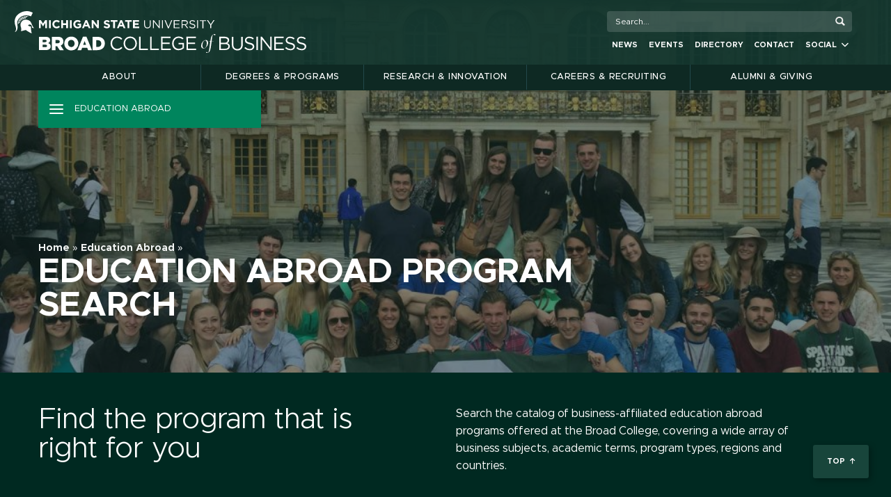

--- FILE ---
content_type: text/html; charset=UTF-8
request_url: https://broad.msu.edu/education-abroad/programs/
body_size: 27574
content:

<!doctype html>

  <html class="no-js"  lang="en-US">

	<head>
		<meta charset="utf-8">
		
<!-- Google Tag Manager -->
<script>(function(w,d,s,l,i){w[l]=w[l]||[];w[l].push({'gtm.start':
new Date().getTime(),event:'gtm.js'});var f=d.getElementsByTagName(s)[0],
j=d.createElement(s),dl=l!='dataLayer'?'&l='+l:'';j.async=true;j.src=
'https://www.googletagmanager.com/gtm.js?id='+i+dl;f.parentNode.insertBefore(j,f);
})(window,document,'script','dataLayer','GTM-P8NPMH');</script>
<!-- End Google Tag Manager -->		
		<!-- Force IE to use the latest rendering engine available -->
		<meta http-equiv="X-UA-Compatible" content="IE=edge">

		<!-- Mobile Meta -->
		<meta name="viewport" content="width=device-width, initial-scale=1.0">
		<meta class="foundation-mq">
		<link rel="stylesheet" href="https://cdnjs.cloudflare.com/ajax/libs/font-awesome/6.2.0/css/all.min.css">
		<script src="https://kit.fontawesome.com/151a7a2238.js" crossorigin="anonymous"></script>
		<!-- If Site Icon isn't set in customizer -->
					<!-- Icons & Favicons -->
			<link rel="manifest" href="/app/themes/EliBroad/assets/images/favicon/manifest.webmanifest">
			<link rel="icon" href="/app/themes/EliBroad/assets/images/favicon/favicon.ico" sizes="any">
			<link rel="icon" href="/app/themes/EliBroad/assets/images/favicon/icon.svg" type="image/svg+xml">
			<link rel="apple-touch-icon" href="/app/themes/EliBroad/assets/images/favicon/apple-touch-icon.png">
	    
		<link rel="pingback" href="https://broad.msu.edu/xmlrpc.php">
			<!-- meta background for phones -->
			<meta name="theme-color" content="#18453B" />


<meta name='robots' content='index, follow, max-image-preview:large, max-snippet:-1, max-video-preview:-1' />
	<style>img:is([sizes="auto" i], [sizes^="auto," i]) { contain-intrinsic-size: 3000px 1500px }</style>
	
	<!-- This site is optimized with the Yoast SEO Premium plugin v25.9 (Yoast SEO v25.9) - https://yoast.com/wordpress/plugins/seo/ -->
	<title>Education Abroad Program Search - MSU Broad College of Business</title>
	<meta name="description" content="Search the catalog of business-affiliated education abroad programs offered at the Broad College of Business." />
	<link rel="canonical" href="https://broad.msu.edu/education-abroad/programs/" />
	<meta property="og:locale" content="en_US" />
	<meta property="og:type" content="article" />
	<meta property="og:title" content="Education Abroad Program Search" />
	<meta property="og:description" content="Search the catalog of business-affiliated education abroad programs offered at the Broad College of Business." />
	<meta property="og:url" content="https://broad.msu.edu/education-abroad/programs/" />
	<meta property="og:site_name" content="Eli Broad College of Business | Michigan State University" />
	<meta property="article:publisher" content="https://www.facebook.com/MSUBroadCollege" />
	<meta property="article:modified_time" content="2025-01-29T17:31:57+00:00" />
	<meta property="og:image" content="https://broad.msu.edu/app/uploads/2019/02/Education-Abroad-Opportunities-16x9.jpg" />
	<meta property="og:image:width" content="1600" />
	<meta property="og:image:height" content="900" />
	<meta property="og:image:type" content="image/jpeg" />
	<meta name="twitter:card" content="summary_large_image" />
	<meta name="twitter:site" content="@MSUBroadCollege" />
	<meta name="twitter:label1" content="Est. reading time" />
	<meta name="twitter:data1" content="1 minute" />
	<script type="application/ld+json" class="yoast-schema-graph">{"@context":"https://schema.org","@graph":[{"@type":"WebPage","@id":"https://broad.msu.edu/education-abroad/programs/","url":"https://broad.msu.edu/education-abroad/programs/","name":"Education Abroad Program Search - MSU Broad College of Business","isPartOf":{"@id":"https://broad.msu.edu/#website"},"primaryImageOfPage":{"@id":"https://broad.msu.edu/education-abroad/programs/#primaryimage"},"image":{"@id":"https://broad.msu.edu/education-abroad/programs/#primaryimage"},"thumbnailUrl":"https://broad.msu.edu/app/uploads/2019/02/Education-Abroad-Opportunities-16x9.jpg","datePublished":"2021-06-07T20:06:56+00:00","dateModified":"2025-01-29T17:31:57+00:00","description":"Search the catalog of business-affiliated education abroad programs offered at the Broad College of Business.","breadcrumb":{"@id":"https://broad.msu.edu/education-abroad/programs/#breadcrumb"},"inLanguage":"en-US","potentialAction":[{"@type":"ReadAction","target":["https://broad.msu.edu/education-abroad/programs/"]}]},{"@type":"ImageObject","inLanguage":"en-US","@id":"https://broad.msu.edu/education-abroad/programs/#primaryimage","url":"https://broad.msu.edu/app/uploads/2019/02/Education-Abroad-Opportunities-16x9.jpg","contentUrl":"https://broad.msu.edu/app/uploads/2019/02/Education-Abroad-Opportunities-16x9.jpg","width":1600,"height":900,"caption":"MSU students studying abroad gather for a group photo outside on a set of steps. holding a Michigan State flag."},{"@type":"BreadcrumbList","@id":"https://broad.msu.edu/education-abroad/programs/#breadcrumb","itemListElement":[{"@type":"ListItem","position":1,"name":"Home","item":"https://broad.msu.edu/"},{"@type":"ListItem","position":2,"name":"Education Abroad","item":"https://broad.msu.edu/education-abroad/"},{"@type":"ListItem","position":3,"name":"Education Abroad Program Search"}]},{"@type":"WebSite","@id":"https://broad.msu.edu/#website","url":"https://broad.msu.edu/","name":"Eli Broad College of Business | Michigan State University","description":"","publisher":{"@id":"https://broad.msu.edu/#organization"},"potentialAction":[{"@type":"SearchAction","target":{"@type":"EntryPoint","urlTemplate":"https://broad.msu.edu/?s={search_term_string}"},"query-input":{"@type":"PropertyValueSpecification","valueRequired":true,"valueName":"search_term_string"}}],"inLanguage":"en-US"},{"@type":"Organization","@id":"https://broad.msu.edu/#organization","name":"Eli Broad College of Business","url":"https://broad.msu.edu/","logo":{"@type":"ImageObject","inLanguage":"en-US","@id":"https://broad.msu.edu/#/schema/logo/image/","url":"https://broad.msu.edu/app/uploads/2022/03/Broad-College-of-Business-Knowledge-Graph.png","contentUrl":"https://broad.msu.edu/app/uploads/2022/03/Broad-College-of-Business-Knowledge-Graph.png","width":336,"height":336,"caption":"Eli Broad College of Business"},"image":{"@id":"https://broad.msu.edu/#/schema/logo/image/"},"sameAs":["https://www.facebook.com/MSUBroadCollege","https://x.com/MSUBroadCollege","https://www.instagram.com/msubroadcollege/","https://www.linkedin.com/school/msubroadcollege/","https://www.youtube.com/user/MSUBroad"]}]}</script>
	<!-- / Yoast SEO Premium plugin. -->


<link rel='dns-prefetch' href='//www.google.com' />
<link rel='dns-prefetch' href='//msu.edu' />
<link rel='dns-prefetch' href='//cdnjs.cloudflare.com' />
<link rel='dns-prefetch' href='//fonts.googleapis.com' />
<link rel="alternate" type="application/rss+xml" title="Eli Broad College of Business | Michigan State University &raquo; Feed" href="https://broad.msu.edu/feed/" />
<link rel="alternate" type="application/rss+xml" title="Eli Broad College of Business | Michigan State University &raquo; Comments Feed" href="https://broad.msu.edu/comments/feed/" />
<link rel="alternate" type="text/calendar" title="Eli Broad College of Business | Michigan State University &raquo; iCal Feed" href="https://broad.msu.edu/events/?ical=1" />
<script type="text/javascript">
/* <![CDATA[ */
window._wpemojiSettings = {"baseUrl":"https:\/\/s.w.org\/images\/core\/emoji\/16.0.1\/72x72\/","ext":".png","svgUrl":"https:\/\/s.w.org\/images\/core\/emoji\/16.0.1\/svg\/","svgExt":".svg","source":{"concatemoji":"https:\/\/broad.msu.edu\/wp-includes\/js\/wp-emoji-release.min.js?ver=6.8.3"}};
/*! This file is auto-generated */
!function(s,n){var o,i,e;function c(e){try{var t={supportTests:e,timestamp:(new Date).valueOf()};sessionStorage.setItem(o,JSON.stringify(t))}catch(e){}}function p(e,t,n){e.clearRect(0,0,e.canvas.width,e.canvas.height),e.fillText(t,0,0);var t=new Uint32Array(e.getImageData(0,0,e.canvas.width,e.canvas.height).data),a=(e.clearRect(0,0,e.canvas.width,e.canvas.height),e.fillText(n,0,0),new Uint32Array(e.getImageData(0,0,e.canvas.width,e.canvas.height).data));return t.every(function(e,t){return e===a[t]})}function u(e,t){e.clearRect(0,0,e.canvas.width,e.canvas.height),e.fillText(t,0,0);for(var n=e.getImageData(16,16,1,1),a=0;a<n.data.length;a++)if(0!==n.data[a])return!1;return!0}function f(e,t,n,a){switch(t){case"flag":return n(e,"\ud83c\udff3\ufe0f\u200d\u26a7\ufe0f","\ud83c\udff3\ufe0f\u200b\u26a7\ufe0f")?!1:!n(e,"\ud83c\udde8\ud83c\uddf6","\ud83c\udde8\u200b\ud83c\uddf6")&&!n(e,"\ud83c\udff4\udb40\udc67\udb40\udc62\udb40\udc65\udb40\udc6e\udb40\udc67\udb40\udc7f","\ud83c\udff4\u200b\udb40\udc67\u200b\udb40\udc62\u200b\udb40\udc65\u200b\udb40\udc6e\u200b\udb40\udc67\u200b\udb40\udc7f");case"emoji":return!a(e,"\ud83e\udedf")}return!1}function g(e,t,n,a){var r="undefined"!=typeof WorkerGlobalScope&&self instanceof WorkerGlobalScope?new OffscreenCanvas(300,150):s.createElement("canvas"),o=r.getContext("2d",{willReadFrequently:!0}),i=(o.textBaseline="top",o.font="600 32px Arial",{});return e.forEach(function(e){i[e]=t(o,e,n,a)}),i}function t(e){var t=s.createElement("script");t.src=e,t.defer=!0,s.head.appendChild(t)}"undefined"!=typeof Promise&&(o="wpEmojiSettingsSupports",i=["flag","emoji"],n.supports={everything:!0,everythingExceptFlag:!0},e=new Promise(function(e){s.addEventListener("DOMContentLoaded",e,{once:!0})}),new Promise(function(t){var n=function(){try{var e=JSON.parse(sessionStorage.getItem(o));if("object"==typeof e&&"number"==typeof e.timestamp&&(new Date).valueOf()<e.timestamp+604800&&"object"==typeof e.supportTests)return e.supportTests}catch(e){}return null}();if(!n){if("undefined"!=typeof Worker&&"undefined"!=typeof OffscreenCanvas&&"undefined"!=typeof URL&&URL.createObjectURL&&"undefined"!=typeof Blob)try{var e="postMessage("+g.toString()+"("+[JSON.stringify(i),f.toString(),p.toString(),u.toString()].join(",")+"));",a=new Blob([e],{type:"text/javascript"}),r=new Worker(URL.createObjectURL(a),{name:"wpTestEmojiSupports"});return void(r.onmessage=function(e){c(n=e.data),r.terminate(),t(n)})}catch(e){}c(n=g(i,f,p,u))}t(n)}).then(function(e){for(var t in e)n.supports[t]=e[t],n.supports.everything=n.supports.everything&&n.supports[t],"flag"!==t&&(n.supports.everythingExceptFlag=n.supports.everythingExceptFlag&&n.supports[t]);n.supports.everythingExceptFlag=n.supports.everythingExceptFlag&&!n.supports.flag,n.DOMReady=!1,n.readyCallback=function(){n.DOMReady=!0}}).then(function(){return e}).then(function(){var e;n.supports.everything||(n.readyCallback(),(e=n.source||{}).concatemoji?t(e.concatemoji):e.wpemoji&&e.twemoji&&(t(e.twemoji),t(e.wpemoji)))}))}((window,document),window._wpemojiSettings);
/* ]]> */
</script>
<link rel='stylesheet' id='tribe-events-pro-mini-calendar-block-styles-css' href='https://broad.msu.edu/app/plugins/events-calendar-pro/build/css/tribe-events-pro-mini-calendar-block.css?ver=7.7.6' type='text/css' media='all' />
<style id='wp-emoji-styles-inline-css' type='text/css'>

	img.wp-smiley, img.emoji {
		display: inline !important;
		border: none !important;
		box-shadow: none !important;
		height: 1em !important;
		width: 1em !important;
		margin: 0 0.07em !important;
		vertical-align: -0.1em !important;
		background: none !important;
		padding: 0 !important;
	}
</style>
<link rel='stylesheet' id='wp-block-library-css' href='https://broad.msu.edu/wp-includes/css/dist/block-library/style.min.css?ver=6.8.3' type='text/css' media='all' />
<style id='classic-theme-styles-inline-css' type='text/css'>
/*! This file is auto-generated */
.wp-block-button__link{color:#fff;background-color:#32373c;border-radius:9999px;box-shadow:none;text-decoration:none;padding:calc(.667em + 2px) calc(1.333em + 2px);font-size:1.125em}.wp-block-file__button{background:#32373c;color:#fff;text-decoration:none}
</style>
<style id='filebird-block-filebird-gallery-style-inline-css' type='text/css'>
ul.filebird-block-filebird-gallery{margin:auto!important;padding:0!important;width:100%}ul.filebird-block-filebird-gallery.layout-grid{display:grid;grid-gap:20px;align-items:stretch;grid-template-columns:repeat(var(--columns),1fr);justify-items:stretch}ul.filebird-block-filebird-gallery.layout-grid li img{border:1px solid #ccc;box-shadow:2px 2px 6px 0 rgba(0,0,0,.3);height:100%;max-width:100%;-o-object-fit:cover;object-fit:cover;width:100%}ul.filebird-block-filebird-gallery.layout-masonry{-moz-column-count:var(--columns);-moz-column-gap:var(--space);column-gap:var(--space);-moz-column-width:var(--min-width);columns:var(--min-width) var(--columns);display:block;overflow:auto}ul.filebird-block-filebird-gallery.layout-masonry li{margin-bottom:var(--space)}ul.filebird-block-filebird-gallery li{list-style:none}ul.filebird-block-filebird-gallery li figure{height:100%;margin:0;padding:0;position:relative;width:100%}ul.filebird-block-filebird-gallery li figure figcaption{background:linear-gradient(0deg,rgba(0,0,0,.7),rgba(0,0,0,.3) 70%,transparent);bottom:0;box-sizing:border-box;color:#fff;font-size:.8em;margin:0;max-height:100%;overflow:auto;padding:3em .77em .7em;position:absolute;text-align:center;width:100%;z-index:2}ul.filebird-block-filebird-gallery li figure figcaption a{color:inherit}

</style>
<style id='global-styles-inline-css' type='text/css'>
:root{--wp--preset--aspect-ratio--square: 1;--wp--preset--aspect-ratio--4-3: 4/3;--wp--preset--aspect-ratio--3-4: 3/4;--wp--preset--aspect-ratio--3-2: 3/2;--wp--preset--aspect-ratio--2-3: 2/3;--wp--preset--aspect-ratio--16-9: 16/9;--wp--preset--aspect-ratio--9-16: 9/16;--wp--preset--color--black: #000000;--wp--preset--color--cyan-bluish-gray: #abb8c3;--wp--preset--color--white: #ffffff;--wp--preset--color--pale-pink: #f78da7;--wp--preset--color--vivid-red: #cf2e2e;--wp--preset--color--luminous-vivid-orange: #ff6900;--wp--preset--color--luminous-vivid-amber: #fcb900;--wp--preset--color--light-green-cyan: #7bdcb5;--wp--preset--color--vivid-green-cyan: #00d084;--wp--preset--color--pale-cyan-blue: #8ed1fc;--wp--preset--color--vivid-cyan-blue: #0693e3;--wp--preset--color--vivid-purple: #9b51e0;--wp--preset--gradient--vivid-cyan-blue-to-vivid-purple: linear-gradient(135deg,rgba(6,147,227,1) 0%,rgb(155,81,224) 100%);--wp--preset--gradient--light-green-cyan-to-vivid-green-cyan: linear-gradient(135deg,rgb(122,220,180) 0%,rgb(0,208,130) 100%);--wp--preset--gradient--luminous-vivid-amber-to-luminous-vivid-orange: linear-gradient(135deg,rgba(252,185,0,1) 0%,rgba(255,105,0,1) 100%);--wp--preset--gradient--luminous-vivid-orange-to-vivid-red: linear-gradient(135deg,rgba(255,105,0,1) 0%,rgb(207,46,46) 100%);--wp--preset--gradient--very-light-gray-to-cyan-bluish-gray: linear-gradient(135deg,rgb(238,238,238) 0%,rgb(169,184,195) 100%);--wp--preset--gradient--cool-to-warm-spectrum: linear-gradient(135deg,rgb(74,234,220) 0%,rgb(151,120,209) 20%,rgb(207,42,186) 40%,rgb(238,44,130) 60%,rgb(251,105,98) 80%,rgb(254,248,76) 100%);--wp--preset--gradient--blush-light-purple: linear-gradient(135deg,rgb(255,206,236) 0%,rgb(152,150,240) 100%);--wp--preset--gradient--blush-bordeaux: linear-gradient(135deg,rgb(254,205,165) 0%,rgb(254,45,45) 50%,rgb(107,0,62) 100%);--wp--preset--gradient--luminous-dusk: linear-gradient(135deg,rgb(255,203,112) 0%,rgb(199,81,192) 50%,rgb(65,88,208) 100%);--wp--preset--gradient--pale-ocean: linear-gradient(135deg,rgb(255,245,203) 0%,rgb(182,227,212) 50%,rgb(51,167,181) 100%);--wp--preset--gradient--electric-grass: linear-gradient(135deg,rgb(202,248,128) 0%,rgb(113,206,126) 100%);--wp--preset--gradient--midnight: linear-gradient(135deg,rgb(2,3,129) 0%,rgb(40,116,252) 100%);--wp--preset--font-size--small: 13px;--wp--preset--font-size--medium: 20px;--wp--preset--font-size--large: 36px;--wp--preset--font-size--x-large: 42px;--wp--preset--spacing--20: 0.44rem;--wp--preset--spacing--30: 0.67rem;--wp--preset--spacing--40: 1rem;--wp--preset--spacing--50: 1.5rem;--wp--preset--spacing--60: 2.25rem;--wp--preset--spacing--70: 3.38rem;--wp--preset--spacing--80: 5.06rem;--wp--preset--shadow--natural: 6px 6px 9px rgba(0, 0, 0, 0.2);--wp--preset--shadow--deep: 12px 12px 50px rgba(0, 0, 0, 0.4);--wp--preset--shadow--sharp: 6px 6px 0px rgba(0, 0, 0, 0.2);--wp--preset--shadow--outlined: 6px 6px 0px -3px rgba(255, 255, 255, 1), 6px 6px rgba(0, 0, 0, 1);--wp--preset--shadow--crisp: 6px 6px 0px rgba(0, 0, 0, 1);}:where(.is-layout-flex){gap: 0.5em;}:where(.is-layout-grid){gap: 0.5em;}body .is-layout-flex{display: flex;}.is-layout-flex{flex-wrap: wrap;align-items: center;}.is-layout-flex > :is(*, div){margin: 0;}body .is-layout-grid{display: grid;}.is-layout-grid > :is(*, div){margin: 0;}:where(.wp-block-columns.is-layout-flex){gap: 2em;}:where(.wp-block-columns.is-layout-grid){gap: 2em;}:where(.wp-block-post-template.is-layout-flex){gap: 1.25em;}:where(.wp-block-post-template.is-layout-grid){gap: 1.25em;}.has-black-color{color: var(--wp--preset--color--black) !important;}.has-cyan-bluish-gray-color{color: var(--wp--preset--color--cyan-bluish-gray) !important;}.has-white-color{color: var(--wp--preset--color--white) !important;}.has-pale-pink-color{color: var(--wp--preset--color--pale-pink) !important;}.has-vivid-red-color{color: var(--wp--preset--color--vivid-red) !important;}.has-luminous-vivid-orange-color{color: var(--wp--preset--color--luminous-vivid-orange) !important;}.has-luminous-vivid-amber-color{color: var(--wp--preset--color--luminous-vivid-amber) !important;}.has-light-green-cyan-color{color: var(--wp--preset--color--light-green-cyan) !important;}.has-vivid-green-cyan-color{color: var(--wp--preset--color--vivid-green-cyan) !important;}.has-pale-cyan-blue-color{color: var(--wp--preset--color--pale-cyan-blue) !important;}.has-vivid-cyan-blue-color{color: var(--wp--preset--color--vivid-cyan-blue) !important;}.has-vivid-purple-color{color: var(--wp--preset--color--vivid-purple) !important;}.has-black-background-color{background-color: var(--wp--preset--color--black) !important;}.has-cyan-bluish-gray-background-color{background-color: var(--wp--preset--color--cyan-bluish-gray) !important;}.has-white-background-color{background-color: var(--wp--preset--color--white) !important;}.has-pale-pink-background-color{background-color: var(--wp--preset--color--pale-pink) !important;}.has-vivid-red-background-color{background-color: var(--wp--preset--color--vivid-red) !important;}.has-luminous-vivid-orange-background-color{background-color: var(--wp--preset--color--luminous-vivid-orange) !important;}.has-luminous-vivid-amber-background-color{background-color: var(--wp--preset--color--luminous-vivid-amber) !important;}.has-light-green-cyan-background-color{background-color: var(--wp--preset--color--light-green-cyan) !important;}.has-vivid-green-cyan-background-color{background-color: var(--wp--preset--color--vivid-green-cyan) !important;}.has-pale-cyan-blue-background-color{background-color: var(--wp--preset--color--pale-cyan-blue) !important;}.has-vivid-cyan-blue-background-color{background-color: var(--wp--preset--color--vivid-cyan-blue) !important;}.has-vivid-purple-background-color{background-color: var(--wp--preset--color--vivid-purple) !important;}.has-black-border-color{border-color: var(--wp--preset--color--black) !important;}.has-cyan-bluish-gray-border-color{border-color: var(--wp--preset--color--cyan-bluish-gray) !important;}.has-white-border-color{border-color: var(--wp--preset--color--white) !important;}.has-pale-pink-border-color{border-color: var(--wp--preset--color--pale-pink) !important;}.has-vivid-red-border-color{border-color: var(--wp--preset--color--vivid-red) !important;}.has-luminous-vivid-orange-border-color{border-color: var(--wp--preset--color--luminous-vivid-orange) !important;}.has-luminous-vivid-amber-border-color{border-color: var(--wp--preset--color--luminous-vivid-amber) !important;}.has-light-green-cyan-border-color{border-color: var(--wp--preset--color--light-green-cyan) !important;}.has-vivid-green-cyan-border-color{border-color: var(--wp--preset--color--vivid-green-cyan) !important;}.has-pale-cyan-blue-border-color{border-color: var(--wp--preset--color--pale-cyan-blue) !important;}.has-vivid-cyan-blue-border-color{border-color: var(--wp--preset--color--vivid-cyan-blue) !important;}.has-vivid-purple-border-color{border-color: var(--wp--preset--color--vivid-purple) !important;}.has-vivid-cyan-blue-to-vivid-purple-gradient-background{background: var(--wp--preset--gradient--vivid-cyan-blue-to-vivid-purple) !important;}.has-light-green-cyan-to-vivid-green-cyan-gradient-background{background: var(--wp--preset--gradient--light-green-cyan-to-vivid-green-cyan) !important;}.has-luminous-vivid-amber-to-luminous-vivid-orange-gradient-background{background: var(--wp--preset--gradient--luminous-vivid-amber-to-luminous-vivid-orange) !important;}.has-luminous-vivid-orange-to-vivid-red-gradient-background{background: var(--wp--preset--gradient--luminous-vivid-orange-to-vivid-red) !important;}.has-very-light-gray-to-cyan-bluish-gray-gradient-background{background: var(--wp--preset--gradient--very-light-gray-to-cyan-bluish-gray) !important;}.has-cool-to-warm-spectrum-gradient-background{background: var(--wp--preset--gradient--cool-to-warm-spectrum) !important;}.has-blush-light-purple-gradient-background{background: var(--wp--preset--gradient--blush-light-purple) !important;}.has-blush-bordeaux-gradient-background{background: var(--wp--preset--gradient--blush-bordeaux) !important;}.has-luminous-dusk-gradient-background{background: var(--wp--preset--gradient--luminous-dusk) !important;}.has-pale-ocean-gradient-background{background: var(--wp--preset--gradient--pale-ocean) !important;}.has-electric-grass-gradient-background{background: var(--wp--preset--gradient--electric-grass) !important;}.has-midnight-gradient-background{background: var(--wp--preset--gradient--midnight) !important;}.has-small-font-size{font-size: var(--wp--preset--font-size--small) !important;}.has-medium-font-size{font-size: var(--wp--preset--font-size--medium) !important;}.has-large-font-size{font-size: var(--wp--preset--font-size--large) !important;}.has-x-large-font-size{font-size: var(--wp--preset--font-size--x-large) !important;}
:where(.wp-block-post-template.is-layout-flex){gap: 1.25em;}:where(.wp-block-post-template.is-layout-grid){gap: 1.25em;}
:where(.wp-block-columns.is-layout-flex){gap: 2em;}:where(.wp-block-columns.is-layout-grid){gap: 2em;}
:root :where(.wp-block-pullquote){font-size: 1.5em;line-height: 1.6;}
</style>
<link rel='stylesheet' id='searchandfilter-css' href='https://broad.msu.edu/app/plugins/search-filter/style.css?ver=1' type='text/css' media='all' />
<link rel='stylesheet' id='SocialIconsShare-css' href='https://broad.msu.edu/app/plugins/social-media-share-icons/css/socialIconShare.css?ver=6.8.3' type='text/css' media='all' />
<link rel='stylesheet' id='search-filter-plugin-styles-css' href='https://broad.msu.edu/app/plugins/search-and-filter-pro/public/assets/css/search-filter.min.css?ver=2.5.20' type='text/css' media='all' />
<link rel='stylesheet' id='slick-css' href='https://broad.msu.edu/app/themes/EliBroad/assets/slick/slick.min.css?ver=1.1' type='text/css' media='all' />
<link rel='stylesheet' id='slicktheme-css' href='https://broad.msu.edu/app/themes/EliBroad/assets/slick/slick-theme.min.css?ver=1.1' type='text/css' media='all' />
<link rel='stylesheet' id='fancy-box-style-css' href='//cdnjs.cloudflare.com/ajax/libs/fancybox/3.4.1/jquery.fancybox.min.css?ver=6.8.3' type='text/css' media='all' />
<link rel='stylesheet' id='google-font-unna-css' href='//fonts.googleapis.com/css?family=Unna&#038;ver=6.8.3' type='text/css' media='all' />
<link rel='stylesheet' id='print-css-css' href='https://broad.msu.edu/app/themes/EliBroad/assets/print_styles/print.css?ver=6.8.3' type='text/css' media='all' />
<link rel='stylesheet' id='site-css-css' href='https://broad.msu.edu/app/themes/EliBroad/assets/dist/index.css?ver=1763684810' type='text/css' media='all' />
<script type="text/javascript" src="https://www.google.com/recaptcha/api.js" id="captcha-js"></script>
<script type="text/javascript" src="https://broad.msu.edu/wp-includes/js/jquery/jquery.min.js?ver=3.7.1" id="jquery-core-js"></script>
<script type="text/javascript" src="https://broad.msu.edu/wp-includes/js/jquery/jquery-migrate.min.js?ver=3.4.1" id="jquery-migrate-js"></script>
<script type="text/javascript" id="search-filter-plugin-build-js-extra">
/* <![CDATA[ */
var SF_LDATA = {"ajax_url":"https:\/\/broad.msu.edu\/wp-admin\/admin-ajax.php","home_url":"https:\/\/broad.msu.edu\/","extensions":[]};
/* ]]> */
</script>
<script type="text/javascript" src="https://broad.msu.edu/app/plugins/search-and-filter-pro/public/assets/js/search-filter-build.min.js?ver=2.5.20" id="search-filter-plugin-build-js"></script>
<script type="text/javascript" src="https://broad.msu.edu/app/plugins/search-and-filter-pro/public/assets/js/chosen.jquery.min.js?ver=2.5.20" id="search-filter-plugin-chosen-js"></script>
<script type="text/javascript" src="https://broad.msu.edu/app/themes/EliBroad/assets/scripts/js/educationAbroadCheckboxes.js?ver=1763684640" id="education-abroad-checkboxes-js"></script>
<script type="text/javascript" src="https://broad.msu.edu/app/themes/EliBroad/assets/scripts/js/fundingProgressBar.js?ver=1763684640" id="fundingProgressBar-js"></script>
<script type="text/javascript" src="https://broad.msu.edu/app/themes/EliBroad/assets/scripts/js/imagesloaded.pkgd.min.js?ver=1763684640" id="imagesloaded.pkgd.min-js"></script>
<script type="text/javascript" src="https://broad.msu.edu/app/themes/EliBroad/assets/scripts/js/tilt.jquery.js?ver=1763684640" id="tilt.jquery-js"></script>
<script type="text/javascript" src="https://broad.msu.edu/app/themes/EliBroad/assets/scripts/js/video-overlay.js?ver=1763684640" id="video-overlay.jquery.js-js"></script>
<script type="text/javascript" src="https://msu.edu/_files/js/analytics.js?UA=5547993-7&amp;HJ=1185176&amp;ver=6.8.3" id="msu-analytics-js"></script>
<link rel="https://api.w.org/" href="https://broad.msu.edu/wp-json/" /><link rel="alternate" title="JSON" type="application/json" href="https://broad.msu.edu/wp-json/wp/v2/pages/45500" /><link rel='shortlink' href='https://broad.msu.edu/?p=45500' />
<link rel="alternate" title="oEmbed (JSON)" type="application/json+oembed" href="https://broad.msu.edu/wp-json/oembed/1.0/embed?url=https%3A%2F%2Fbroad.msu.edu%2Feducation-abroad%2Fprograms%2F" />
<link rel="alternate" title="oEmbed (XML)" type="text/xml+oembed" href="https://broad.msu.edu/wp-json/oembed/1.0/embed?url=https%3A%2F%2Fbroad.msu.edu%2Feducation-abroad%2Fprograms%2F&#038;format=xml" />
<meta name="tec-api-version" content="v1"><meta name="tec-api-origin" content="https://broad.msu.edu"><link rel="alternate" href="https://broad.msu.edu/wp-json/tribe/events/v1/" /><script id='nitro-telemetry-meta' nitro-exclude>window.NPTelemetryMetadata={missReason: (!window.NITROPACK_STATE ? 'Test Mode' : 'hit'),pageType: 'page',isEligibleForOptimization: false,}</script><script id='nitro-generic' nitro-exclude>(()=>{window.NitroPack=window.NitroPack||{coreVersion:"na",isCounted:!1};let e=document.createElement("script");if(e.src="https://nitroscripts.com/LKXbtDauAsrwcqJWWkNcWwTAeFQSSSqS",e.async=!0,e.id="nitro-script",document.head.appendChild(e),!window.NitroPack.isCounted){window.NitroPack.isCounted=!0;let t=()=>{navigator.sendBeacon("https://to.getnitropack.com/p",JSON.stringify({siteId:"LKXbtDauAsrwcqJWWkNcWwTAeFQSSSqS",url:window.location.href,isOptimized:!!window.IS_NITROPACK,coreVersion:"na",missReason:window.NPTelemetryMetadata?.missReason||"",pageType:window.NPTelemetryMetadata?.pageType||"",isEligibleForOptimization:!!window.NPTelemetryMetadata?.isEligibleForOptimization}))};(()=>{let e=()=>new Promise(e=>{"complete"===document.readyState?e():window.addEventListener("load",e)}),i=()=>new Promise(e=>{document.prerendering?document.addEventListener("prerenderingchange",e,{once:!0}):e()}),a=async()=>{await i(),await e(),t()};a()})(),window.addEventListener("pageshow",e=>{if(e.persisted){let i=document.prerendering||self.performance?.getEntriesByType?.("navigation")[0]?.activationStart>0;"visible"!==document.visibilityState||i||t()}})}})();</script></head>
			
	

  <body class="wp-singular page-template page-template-page-education-abroad-filter page-template-page-education-abroad-filter-php page page-id-45500 page-child parent-pageid-3844 wp-custom-logo wp-theme-EliBroad tribe-no-js"><a id="mainContent" href="#main-content">skip to main content</a>
    <!--noindex-->
 	 <!-- Google Tag Manager (noscript) -->
<noscript><iframe src="https://www.googletagmanager.com/ns.html?id=GTM-P8NPMH"
height="0" width="0" style="display:none;visibility:hidden"></iframe></noscript>
<!-- End Google Tag Manager (noscript) -->	
		      
      <div class="off-canvas-content" data-off-canvas-content>
        					<div id="masthead" class="large-image-option has-transparent-overlay" style="background-image:url('https://broad.msu.edu/app/uploads/2019/02/Education-Abroad-Opportunities-16x9-1024x576.jpg'); background-size:cover; background-attachment:scroll; background-position-x: 50%; box-sizing: border-box; background-position:top; background-repeat: no-repeat;">
				
		

        <div class="masthead-space-holder">
          <div id="masthead-and-nav-wrapper" >

              
<div class="sticky-masthead-placeholder">
  
  <div id="sticky-masthead" class="masthead-wrap-container">
          <div class="grid-container ">
        <div class="grid-x grid-padding-x masthead-elements">
                      
            <div class="large-8 medium-9 small-9 cell msu-mark">
              <a href="https://msu.edu/">
              <img class="msu-helmet" src = 'https://broad.msu.edu/app/themes/EliBroad/assets/images/temporary/masthead-helmet-white.svg' alt = 'Michigan State University' /></a>
            </div>

                        <div class="large-4 medium-3 small-3 cell show-for-large search-cell">
              
<div class="u-search-column" id="search-wrapper2" role="search">
  <div id="search-tool-box2">
<!-- Switch to funnelback search using search.broad.msu.edu domain -->    
<!-- if you are using u.search.msu.edu use the following form values -->
<!-- action should be equal to //u.search.msu.edu/index.php when using u.search.msu.edu -->
    <form action="https://search.broad.msu.edu/s/search.html?collection=msu-bcb~sp-search" method="get">
    <!-- value should be equal to site URL -->
	     <input name="analytics" type="hidden" value="UA-5547993-7">   <!-- value should be equal to Google analytics number --> 
      <label class="visually-hide" for="q2">Search Tool</label>
      <input type="hidden" name="collection" value="msu-bcb~sp-search">
      <input id="q2" name="query" placeholder="Search...">
      <input id="btn_search2" type="submit" value="search button">
    </form>
  </div>
</div>            </div>
            

            <div class="small-3 cell hide-for-large">
              

<a href="javascript:;" id="nav-menu-button" class="button menu-button float-right hide-for-large" data-toggle="main-nav">
  <!--<span class="show-for-medium">Menu</span> -->
  <i class="fas fa-bars"></i>
</a>             </div>

                        <div id="small-nav-place"></div>
            <div class="large-8 cell broad-mark">
              <a href="https://broad.msu.edu/"><img src="https://broad.msu.edu/app/themes/EliBroad/assets/images/broad-college-of-business.svg?v=2.0.0" alt="Broad College of Business"></a>
            </div>


                        <div class="large-4 cell secondary-nav show-for-large">
              <!-- jquery will insert the secondary nav here if screen is larger than 1024 -->
              <div id="secondary-nav-large">
              

<div id="masthead-secondary-nav" class="menu-secondary-navigation-container"><ul id="menu-secondary-navigation" class="menu"><li id="menu-item-52594" class="menu-item menu-item-type-post_type menu-item-object-page menu-item-52594"><a href="https://broad.msu.edu/news/">News</a></li>
<li id="menu-item-45634" class="menu-item menu-item-type-post_type menu-item-object-page menu-item-45634"><a href="https://broad.msu.edu/events/">Events</a></li>
<li id="menu-item-45635" class="menu-item menu-item-type-post_type menu-item-object-page menu-item-45635"><a href="https://broad.msu.edu/directory/">Directory</a></li>
<li id="menu-item-45636" class="menu-item menu-item-type-post_type menu-item-object-page menu-item-45636"><a href="https://broad.msu.edu/contact/">Contact</a></li>
<li id="menu-item-69584" class="menu-item-resources menu-item menu-item-type-post_type menu-item-object-page menu-item-69584"><a href="https://broad.msu.edu/undergraduate/opportunities/wellness-resources/">Resources</a></li>
<li id="menu-item-45637" class="social menu-item menu-item-type-custom menu-item-object-custom menu-item-has-children menu-item-45637"><a>Social</a>
<ul class="sub-menu">
	<li id="menu-item-45638" class="menu-item menu-item-type-custom menu-item-object-custom menu-item-has-children menu-item-45638"><a href="#">Connect with Broad</a>
	<ul class="sub-menu">
		<li id="menu-item-45639" class="facebook menu-item menu-item-type-custom menu-item-object-custom menu-item-45639"><a href="https://www.facebook.com/MSUBroadCollege">Facebook</a></li>
		<li id="menu-item-45640" class="twitter menu-item menu-item-type-custom menu-item-object-custom menu-item-45640"><a href="http://twitter.com/MSUBroadCollege">Twitter</a></li>
		<li id="menu-item-45641" class="instagram menu-item menu-item-type-custom menu-item-object-custom menu-item-45641"><a href="http://instagram.com/msubroadcollege/">Instagram</a></li>
		<li id="menu-item-45642" class="linkedin menu-item menu-item-type-custom menu-item-object-custom menu-item-45642"><a href="https://www.linkedin.com/edu/school?id=18615&#038;trk=tyah&#038;trkInfo=clickedVertical%3Aschool%2CclickedEntityId%3A18615%2Cidx%3A4-1-12%2CtarId%3A1445551367111%2Ctas%3Aeli%20broad">LinkedIn</a></li>
		<li id="menu-item-45643" class="flickr menu-item menu-item-type-custom menu-item-object-custom menu-item-45643"><a href="https://www.flickr.com/photos/msubroadcollege/albums">Flickr</a></li>
		<li id="menu-item-45644" class="youtube menu-item menu-item-type-custom menu-item-object-custom menu-item-45644"><a href="https://www.youtube.com/msubroadcollege">YouTube</a></li>
	</ul>
</li>
</ul>
</li>
</ul></div>              </div>
              
            </div>
                    
        </div>
      </div>
    
  </div>
          
</div>         
              <div class="sticky-nav-placeholder">
<div id="sticky-nav-wrapper">

<div id="large-nav-place">

<!-- Menu -->
<nav id="main-nav" class="nav-container off-canvas in-canvas-for-large position-right" data-off-canvas>
        
         
        <div class="grid-x grid-padding-x grid-padding-y hide-for-large">
          <div class="large-12 cell">
            <div class="close-button" aria-label="Close menu" data-close>
              <span  aria-hidden="true"><a href="javascript:;" id="nav-menu-close"><span>&times;</span> Close</a></span>
            </div>
          </div>
          <div class="large-12 cell">
            
<div class="u-search-column" id="search-wrapper" role="search">
  <div id="search-tool-box">
<!-- if you are using u.search.msu.edu use the following form values -->
<!-- Switch to funnelback search using search.broad.msu.edu domain --> 
<!-- action should be equal to //u.search.msu.edu/index.php when using u.search.msu.edu -->
    <form action="https://search.broad.msu.edu/s/search.html" method="get">
    <!-- value should be equal to site URL -->
	  <input name="analytics" type="hidden" value="UA-5547993-7"> <!-- value should be equal to Google analytics number -->
      <label class="visually-hide" for="q">Search Tool</label>
      <input type="hidden" name="collection" value="msu-bcb~sp-search">
      <input id="q" name="query" placeholder="Search...">
      <input id="btn_search" type="submit" value="search button">
    </form>
  </div>
</div>          </div>
        </div>
        <div id="main-nav-wrapper">
          <div id="nav-background-fill"> </div>
          <nav id="main-nav">
            <div class="grid-container">
                <div class="large-12 cell">
                  



<div class="on-top mega-nav-block">

      <ul>
        <li class="menu-item"><span><a class="top-nav-toggle" data-toggle-focus="true" aria-label="About" href="javascript:;" data-toggle="About">About<i class="fas fa-chevron-down"></i><i class="fas fa-chevron-up"></i></a></span> <div id="About" class="main-nav-div dropdown-pane" data-dropdown data-close-on-click="false"><ul><li class="menu-item"><a href="javascript:;" class="sub-menu-toggle" aria-label="Broad at a Glance" data-toggle="BroadataGlance">Broad at a Glance&nbsp;&nbsp;<i class="fas fa-chevron-right"></i><i class="fas fa-chevron-down"></i><i class="fas fa-chevron-up"></i></a> <div id="BroadataGlance" class="sub-nav-div" data-toggler="sub-open"><ul class="ssubcol1"><li class="menu-item"><a data-toggle="About Broad" class="title" href="https://broad.msu.edu/about/" >About Broad</a> </li>
<li class="menu-item"><a data-toggle="Eli & Edythe Broad" class="title" href="https://broad.msu.edu/eli-broad/" >Eli & Edythe Broad</a> </li>
<li class="menu-item"><a data-toggle="Strategic Plan" class="title" href="https://broad.msu.edu/about/strategic-plan/" >Strategic Plan</a> </li>
<li class="menu-item"><a data-toggle="Information Technology" class="title" href="https://broad.msu.edu/about/information-technology/" >Information Technology</a> </li>
<li class="menu-item"><a data-toggle="AI@Broad College" class="title" href="https://broad.msu.edu/research-innovation/ai-at-broad/" >AI@Broad College</a> </li>
<li class="menu-item"><a data-toggle="2025 Dean's Report" class="title" href="https://publications.broad.msu.edu/view/661216620/" >2025 Dean's Report</a> </li>
<li class="menu-item"><a data-toggle="Raising the Bar: 2015-2020 Strategic Report" class="title" href="https://broad.msu.edu/strategic-report" >Raising the Bar: 2015-2020 Strategic Report</a> </li>
</ul><ul class="ssubcol2"></ul></div>
</li>
<li class="menu-item"><a href="javascript:;" class="sub-menu-toggle" aria-label="Departments" data-toggle="Departments">Departments&nbsp;&nbsp;<i class="fas fa-chevron-right"></i><i class="fas fa-chevron-down"></i><i class="fas fa-chevron-up"></i></a> <div id="Departments" class="sub-nav-div" data-toggler="sub-open"><ul class="ssubcol1"><li class="menu-item"><a data-toggle="Accounting & Information Systems" class="title" href="https://broad.msu.edu/accounting/" >Accounting & Information Systems</a> </li>
<li class="menu-item"><a data-toggle="Finance" class="title" href="https://broad.msu.edu/finance/" >Finance</a> </li>
<li class="menu-item"><a data-toggle="Management" class="title" href="https://broad.msu.edu/management/" >Management</a> </li>
<li class="menu-item"><a data-toggle="Marketing" class="title" href="https://broad.msu.edu/marketing/" >Marketing</a> </li>
<li class="menu-item"><a data-toggle="Supply Chain Management" class="title" href="https://broad.msu.edu/supply-chain-management/" >Supply Chain Management</a> </li>
<li class="menu-item"><a data-toggle="The School of Hospitality Business" class="title" href="https://broad.msu.edu/hospitality-business/" >The School of Hospitality Business</a> </li>
</ul><ul class="ssubcol2"></ul></div>
</li>
<li class="menu-item"><a href="javascript:;" class="sub-menu-toggle" aria-label="Leadership" data-toggle="Leadership">Leadership&nbsp;&nbsp;<i class="fas fa-chevron-right"></i><i class="fas fa-chevron-down"></i><i class="fas fa-chevron-up"></i></a> <div id="Leadership" class="sub-nav-div" data-toggler="sub-open"><ul class="ssubcol1"><li class="menu-item"><a data-toggle="Office of the Dean" class="title" href="https://broad.msu.edu/dean/" >Office of the Dean</a> </li>
<li class="menu-item"><a data-toggle="Broad College Leadership" class="title" href="https://broad.msu.edu/leadership/" >Broad College Leadership</a> </li>
</ul><ul class="ssubcol2"></ul></div>
</li>
<li class="menu-item"><a data-toggle="Rankings" class="title" href="https://broad.msu.edu/rankings/" >Rankings</a> </li>
<li class="menu-item"><a href="javascript:;" class="sub-menu-toggle" aria-label="Facilities" data-toggle="Facilities">Facilities&nbsp;&nbsp;<i class="fas fa-chevron-right"></i><i class="fas fa-chevron-down"></i><i class="fas fa-chevron-up"></i></a> <div id="Facilities" class="sub-nav-div" data-toggler="sub-open"><ul class="ssubcol1"><li class="menu-item"><a data-toggle="Broad College Facilities" class="title" href="https://broad.msu.edu/facilities/" >Broad College Facilities</a> </li>
<li class="menu-item"><a data-toggle="The Minskoff Pavilion" class="title" href="https://broad.msu.edu/facilities/minskoff-pavilion/" >The Minskoff Pavilion</a> </li>
<li class="menu-item"><a data-toggle="Book Student Team Rooms" class="title" href="https://outlook.office365.com/owa/calendar/MinskoffPavilion@msu.edu/bookings/" >Book Student Team Rooms</a> </li>
<li class="menu-item"><a data-toggle="Facility Service Request" class="title" href="https://broad.msu.edu/facilities/request-service/" >Facility Service Request</a> </li>
<li class="menu-item"><a data-toggle="Cisco WebEx" class="title" href="https://its.broad.msu.edu/documentation/using-the-new-meeting-rooms-in-the-minskoff-pavilion/" >Cisco WebEx</a> </li>
</ul><ul class="ssubcol2"></ul></div>
</li>
<li class="menu-item"><a data-toggle="Culture and Climate" class="title" href="https://broad.msu.edu/about/culture-and-climate/" >Culture and Climate</a> </li>
<li class="related-nav"><h3>Related</h3> <ul><li class="related-news"><div class="related-news"><img src="https://broad.msu.edu/app/uploads/2024/02/MSU_Spartan_Pride_Video_Poster.jpg" alt="Poster Frame for MSU Spartan Pride Video"><h4>Broad’s Department of Supply Chain Management ranked No. 1 for research by SCM Journal List for 10th consecutive year </h4><a href="https://broad.msu.edu/news/broads-department-of-supply-chain-management-ranked-no-1-for-research-by-scm-journal-list-for-10th-consecutive-year/">Read More&nbsp;<i class="fas fa-arrow-right"></i></a></div> </li>
<li class="related-button"><a data-toggle="View Job Postings" class="related-button" href="https://careers.msu.edu/jobs/search?page=1&dropdown_field_1_uids%5B%5D=0d73809fb49e198318cc9313c85a6786&query=" >View Job Postings&nbsp;<i class='fas fa-arrow-right'></i></a> </li>
</ul>
</li>
</ul></div>
</li><li class="menu-item"><span><a class="top-nav-toggle" data-toggle-focus="true" aria-label="Degrees & Programs" href="javascript:;" data-toggle="DegreesPrograms">Degrees & Programs<i class="fas fa-chevron-down"></i><i class="fas fa-chevron-up"></i></a></span> <div id="DegreesPrograms" class="main-nav-div dropdown-pane" data-dropdown data-close-on-click="false"><ul><li class="menu-item"><a href="javascript:;" class="sub-menu-toggle" aria-label="Undergraduate" data-toggle="Undergraduate">Undergraduate&nbsp;&nbsp;<i class="fas fa-chevron-right"></i><i class="fas fa-chevron-down"></i><i class="fas fa-chevron-up"></i></a> <div id="Undergraduate" class="sub-nav-div" data-toggler="sub-open"><ul class="ssubcol1"><li class="menu-item"><a data-toggle="Overview" class="title" href="https://broad.msu.edu/undergraduate/" >Overview</a> </li>
<li class="menu-item"><a data-toggle="Majors & Minors" class="title" href="https://broad.msu.edu/undergraduate/programs/" >Majors & Minors</a> </li>
<li class="menu-item"><a data-toggle="Admissions" class="title" href="https://broad.msu.edu/undergraduate/admissions/" >Admissions</a> </li>
<li class="menu-item"><a data-toggle="Advising" class="title" href="https://broad.msu.edu/undergraduate/advising/" >Advising</a> </li>
<li class="menu-item"><a data-toggle="Curriculum" class="title" href="https://broad.msu.edu/undergraduate/curriculum/" >Curriculum</a> </li>
<li class="menu-item"><a data-toggle="Student Opportunities" class="title" href="https://broad.msu.edu/undergraduate/opportunities/" >Student Opportunities</a> </li>
<li class="menu-item"><a data-toggle="Visit Broad" class="title" href="https://broad.msu.edu/undergraduate/visit/" >Visit Broad</a> </li>
</ul><ul class="ssubcol2"></ul></div>
</li>
<li class="menu-item"><a href="javascript:;" class="sub-menu-toggle" aria-label="MBA" data-toggle="MBA">MBA&nbsp;&nbsp;<i class="fas fa-chevron-right"></i><i class="fas fa-chevron-down"></i><i class="fas fa-chevron-up"></i></a> <div id="MBA" class="sub-nav-div" data-toggler="sub-open"><ul class="ssubcol1"><li class="menu-item"><a data-toggle="Overview" class="title" href="https://broad.msu.edu/masters/mba-portfolio/" >Overview</a> </li>
<li class="menu-item"><a data-toggle="Full-Time MBA &amp; STEM MBA" class="title" href="https://broad.msu.edu/masters/mba/" >Full-Time MBA &amp; STEM MBA</a> </li>
<li class="menu-item"><a data-toggle="Executive MBA" class="title" href="https://broad.msu.edu/masters/executive-mba/" >Executive MBA</a> </li>
<li class="menu-item"><a data-toggle="Professional Online MBA" class="title" href="https://broad.msu.edu/masters/online-mba/" >Professional Online MBA</a> </li>
</ul><ul class="ssubcol2"></ul></div>
</li>
<li class="menu-item"><a href="javascript:;" class="sub-menu-toggle" aria-label="Specialty Master's" data-toggle="SpecialtyMasters">Specialty Master's&nbsp;&nbsp;<i class="fas fa-chevron-right"></i><i class="fas fa-chevron-down"></i><i class="fas fa-chevron-up"></i></a> <div id="SpecialtyMasters" class="sub-nav-div" data-toggler="sub-open"><ul class="ssubcol1"><li class="menu-item"><a data-toggle="Overview" class="title" href="https://broad.msu.edu/masters/" >Overview</a> </li>
<li class="menu-item"><a data-toggle="M.S. in Accounting" class="title" href="https://broad.msu.edu/masters/accounting/" >M.S. in Accounting</a> </li>
<li class="menu-item"><a data-toggle="M.S. in Accounting & Data Analytics" class="title" href="https://broad.msu.edu/masters/accounting-data-analytics/" >M.S. in Accounting & Data Analytics</a> </li>
<li class="menu-item"><a data-toggle="M.S. in Business Data Science & Analytics" class="title" href="https://broad.msu.edu/masters/business-data-science-analytics/" >M.S. in Business Data Science & Analytics</a> </li>
<li class="menu-item"><a data-toggle="M.S. in Finance" class="title" href="https://broad.msu.edu/masters/finance/" >M.S. in Finance</a> </li>
<li class="menu-item"><a data-toggle="M.S. in Financial Planning & Wealth Management" class="title" href="https://broad.msu.edu/masters/financial-planning-wealth-management/" >M.S. in Financial Planning & Wealth Management</a> </li>
<li class="menu-item"><a data-toggle="M.S. in Healthcare Management" class="title" href="https://broad.msu.edu/masters/healthcare-management" >M.S. in Healthcare Management</a> </li>
<li class="menu-item"><a data-toggle="M.S. in Management, Strategy & Leadership" class="title" href="https://broad.msu.edu/masters/management-strategy-and-leadership" >M.S. in Management, Strategy & Leadership</a> </li>
<li class="menu-item"><a data-toggle="M.S. in Marketing Research & Analytics" class="title" href="https://broad.msu.edu/masters/marketing-research/" >M.S. in Marketing Research & Analytics</a> </li>
</ul><ul class="ssubcol2"><li class="menu-item"><a data-toggle="M.S. in Supply Chain Management" class="title" href="https://broad.msu.edu/masters/supply-chain-management" >M.S. in Supply Chain Management</a> </li>
</ul></div>
</li>
<li class="menu-item"><a href="javascript:;" class="sub-menu-toggle" aria-label="Graduate Certificates" data-toggle="GraduateCertificates">Graduate Certificates&nbsp;&nbsp;<i class="fas fa-chevron-right"></i><i class="fas fa-chevron-down"></i><i class="fas fa-chevron-up"></i></a> <div id="GraduateCertificates" class="sub-nav-div" data-toggler="sub-open"><ul class="ssubcol1"><li class="menu-item"><a data-toggle="Overview" class="title" href="https://broad.msu.edu/masters/graduate-certificate-programs/" >Overview</a> </li>
<li class="menu-item"><a data-toggle="Accounting Analytics" class="title" href="https://broad.msu.edu/masters/accounting-data-analytics/graduate-certificates/accounting-analytics/" >Accounting Analytics</a> </li>
<li class="menu-item"><a data-toggle="Accounting Foundations" class="title" href="https://broad.msu.edu/masters/accounting-data-analytics/graduate-certificates/accounting-foundations-graduate-certificate/" >Accounting Foundations</a> </li>
<li class="menu-item"><a data-toggle="Elements of Global Supply Chain Management" class="title" href="https://broad.msu.edu/supply-chain-management/graduate-certificate-in-elements-of-global-supply-chain-management/" >Elements of Global Supply Chain Management</a> </li>
<li class="menu-item"><a data-toggle="Healthcare Compliance" class="title" href="https://broad.msu.edu/masters/healthcare-management/graduate-certificate/healthcare-compliance" >Healthcare Compliance</a> </li>
<li class="menu-item"><a data-toggle="Healthcare Leadership" class="title" href="https://broad.msu.edu/masters/healthcare-management/graduate-certificate/healthcare-leadership" >Healthcare Leadership</a> </li>
<li class="menu-item"><a data-toggle="HR Management & Development" class="title" href="https://broad.msu.edu/masters/management-strategy-and-leadership/graduate-certificate/hr-management-development-bsk" >HR Management & Development</a> </li>
<li class="menu-item"><a data-toggle="Leadership & Managing Teams" class="title" href="https://broad.msu.edu/masters/management-strategy-and-leadership/graduate-certificate/leadership-and-managing-teams-bsk" >Leadership & Managing Teams</a> </li>
<li class="menu-item"><a data-toggle="Managerial Analysis for Decision Making" class="title" href="https://broad.msu.edu/masters/accounting-data-analytics/graduate-certificates/managerial-decision-making/" >Managerial Analysis for Decision Making</a> </li>
</ul><ul class="ssubcol2"><li class="menu-item"><a data-toggle="Strategic Management" class="title" href="https://broad.msu.edu/masters/management-strategy-and-leadership/graduate-certificate/strategic-management" >Strategic Management</a> </li>
<li class="menu-item"><a data-toggle="Taxation" class="title" href="https://broad.msu.edu/masters/accounting-data-analytics/graduate-certificates/taxation/" >Taxation</a> </li>
<li class="menu-item"><a data-toggle="Transaction Services" class="title" href="https://broad.msu.edu/masters/accounting-data-analytics/graduate-certificates/transaction-services/" >Transaction Services</a> </li>
</ul></div>
</li>
<li class="menu-item"><a href="javascript:;" class="sub-menu-toggle" aria-label="Executive Education" data-toggle="ExecutiveEducation">Executive Education&nbsp;&nbsp;<i class="fas fa-chevron-right"></i><i class="fas fa-chevron-down"></i><i class="fas fa-chevron-up"></i></a> <div id="ExecutiveEducation" class="sub-nav-div" data-toggler="sub-open"><ul class="ssubcol1"><li class="menu-item"><a data-toggle="Overview" class="title" href="https://broad.msu.edu/executive-education/" >Overview</a> </li>
<li class="menu-item"><a data-toggle="Open Programs" class="title" href="https://execed.broad.msu.edu/search/publicCourseAdvancedSearch.do?method=doPaginatedSearch&showInternal=false&courseSearch.courseDescriptionKeyword=&courseSearch.disciplineCode=&courseSearch.partialCourseNumber=&courseSearch.courseCategoryStringArray=0&courseSearch.sectionSemesterIdString=&courseSearch.programAreaStringArray=1027195&courseSearch.programAreaStringArray=1027196&courseSearch.programAreaStringArray=1027197&courseSearch.programAreaStringArray=1027198&courseSearch.programAreaStringArray=1027199&courseSearch.programAreaStringArray=1027200&courseSearch.programAreaStringArray=1027201&courseSearch.programAreaStringArray=1027202&courseSearch.programAreaStringArray=1027203&courseSearch.programAreaStringArray=1027192&courseSearch.programAreaStringArray=1027204&courseSearch.deliveryMethodString=&courseSearch.sectionInstructorName=&courseSearch.sectionAccreditingAssociationStringArray=0&courseSearch.sectionDayOfWeekStringArray=0&courseSearch.sectionStartTimeStringArray=0&courseSearch.sectionStartMonthStringArray=0&courseSearch.filterString=all" >Open Programs</a> </li>
<li class="menu-item"><a data-toggle="Custom Programs" class="title" href="https://broad.msu.edu/executive-education/custom-programs/" >Custom Programs</a> </li>
<li class="menu-item"><a data-toggle="Online Certificate Programs" class="title" href="https://broad.msu.edu/executive-education/online-programs/" >Online Certificate Programs</a> </li>
</ul><ul class="ssubcol2"></ul></div>
</li>
<li class="menu-item"><a href="javascript:;" class="sub-menu-toggle" aria-label="Doctoral" data-toggle="Doctoral">Doctoral&nbsp;&nbsp;<i class="fas fa-chevron-right"></i><i class="fas fa-chevron-down"></i><i class="fas fa-chevron-up"></i></a> <div id="Doctoral" class="sub-nav-div" data-toggler="sub-open"><ul class="ssubcol1"><li class="menu-item"><a data-toggle="Overview" class="title" href="https://broad.msu.edu/phd/" >Overview</a> </li>
<li class="menu-item"><a data-toggle="Ph.D. in Accounting" class="title" href="https://broad.msu.edu/phd/accounting/" >Ph.D. in Accounting</a> </li>
<li class="menu-item"><a data-toggle="Ph.D. in Finance" class="title" href="https://broad.msu.edu/phd/finance/" >Ph.D. in Finance</a> </li>
<li class="menu-item"><a data-toggle="Ph.D. in Information Technology Management" class="title" href="https://broad.msu.edu/phd/information-technology-management/" >Ph.D. in Information Technology Management</a> </li>
<li class="menu-item"><a data-toggle="Ph.D. in Logistics" class="title" href="https://broad.msu.edu/phd/logistics/" >Ph.D. in Logistics</a> </li>
<li class="menu-item"><a data-toggle="Ph.D. in Management" class="title" href="https://broad.msu.edu/phd/management/" >Ph.D. in Management</a> </li>
<li class="menu-item"><a data-toggle="Ph.D. in Marketing" class="title" href="https://broad.msu.edu/phd/marketing/" >Ph.D. in Marketing</a> </li>
<li class="menu-item"><a data-toggle="Ph.D. in Operations & Sourcing Management" class="title" href="https://broad.msu.edu/phd/operations-sourcing-management/" >Ph.D. in Operations & Sourcing Management</a> </li>
</ul><ul class="ssubcol2"></ul></div>
</li>
<li class="related-nav"><h3>Related</h3> <ul><li class="related-news"><div class="related-news"><img src="https://broad.msu.edu/app/uploads/2025/02/Broad-Care-Center-Open-House_3.jpg" alt="Jessica Gray smiling outside of the Broad Care Center"><h4>Broad College of Business Opens the Broad Care Center to Support Student Wellness</h4><a href="https://broad.msu.edu/news/broad-college-of-business-opens-the-broad-care-center-to-support-student-wellness/">Read More&nbsp;<i class="fas fa-arrow-right"></i></a></div> </li>
</ul>
</li>
</ul></div>
</li><li class="menu-item"><span><a class="top-nav-toggle" data-toggle-focus="true" aria-label="Research & Innovation" href="javascript:;" data-toggle="ResearchInnovation">Research & Innovation<i class="fas fa-chevron-down"></i><i class="fas fa-chevron-up"></i></a></span> <div id="ResearchInnovation" class="main-nav-div dropdown-pane" data-dropdown data-close-on-click="false"><ul><li class="menu-item"><a data-toggle="Overview" class="title" href="https://broad.msu.edu/research-innovation/" >Overview</a> </li>
<li class="menu-item"><a data-toggle="Faculty Directory" class="title" href="https://broad.msu.edu/directory/?q=&employment%5B0%5D=1" >Faculty Directory</a> </li>
<li class="menu-item"><a data-toggle="Research News" class="title" href="https://broad.msu.edu/news-index?_sft_category=research" >Research News</a> </li>
<li class="menu-item"><a data-toggle="AI@Broad College" class="title" href="https://broad.msu.edu/research-innovation/ai-at-broad/" >AI@Broad College</a> </li>
<li class="menu-item"><a data-toggle="Broad Matters Podcast" class="title" href="https://broad.msu.edu/research-innovation/podcast/" >Broad Matters Podcast</a> </li>
<li class="menu-item"><a data-toggle="Broad Behavioral Lab" class="title" href="https://broad.msu.edu/facilities/behavioral-lab/" >Broad Behavioral Lab</a> </li>
<li class="menu-item"><a data-toggle="Food Access &amp; Supply Chain Technology Lab" class="title" href="https://broad.msu.edu/fast-lab/" >Food Access &amp; Supply Chain Technology Lab</a> </li>
<li class="menu-item"><a href="javascript:;" class="sub-menu-toggle" aria-label="Departments" data-toggle="Departments">Departments&nbsp;&nbsp;<i class="fas fa-chevron-right"></i><i class="fas fa-chevron-down"></i><i class="fas fa-chevron-up"></i></a> <div id="Departments" class="sub-nav-div" data-toggler="sub-open"><ul class="ssubcol1"><li class="menu-item"><a data-toggle="Accounting & Information Systems" class="title" href="https://broad.msu.edu/accounting/" >Accounting & Information Systems</a> </li>
<li class="menu-item"><a data-toggle="Finance" class="title" href="https://broad.msu.edu/finance/" >Finance</a> </li>
<li class="menu-item"><a data-toggle="Management" class="title" href="https://broad.msu.edu/management/" >Management</a> </li>
<li class="menu-item"><a data-toggle="Marketing" class="title" href="https://broad.msu.edu/marketing/" >Marketing</a> </li>
<li class="menu-item"><a data-toggle="Supply Chain Management" class="title" href="https://broad.msu.edu/supply-chain-management/" >Supply Chain Management</a> </li>
<li class="menu-item"><a data-toggle="The School of Hospitality Business" class="title" href="https://broad.msu.edu/hospitality-business/" >The School of Hospitality Business</a> </li>
</ul><ul class="ssubcol2"></ul></div>
</li>
<li class="menu-item"><a href="javascript:;" class="sub-menu-toggle" aria-label="Centers & Institutes" data-toggle="CentersInstitutes">Centers & Institutes&nbsp;&nbsp;<i class="fas fa-chevron-right"></i><i class="fas fa-chevron-down"></i><i class="fas fa-chevron-up"></i></a> <div id="CentersInstitutes" class="sub-nav-div" data-toggler="sub-open"><ul class="ssubcol1"><li class="menu-item"><a data-toggle="Burgess Institute for Entrepreneurship & Innovation" class="title" href="https://entrepreneurship.msu.edu/" >Burgess Institute for Entrepreneurship & Innovation</a> </li>
<li class="menu-item"><a data-toggle="Center for Ethical & Socially Responsible Leadership" class="title" href="https://broad.msu.edu/center-for-ethical-and-socially-responsible-leadership/" >Center for Ethical & Socially Responsible Leadership</a> </li>
<li class="menu-item"><a data-toggle="Center for Railway Research & Education" class="title" href="https://broad.msu.edu/railway-center/" >Center for Railway Research & Education</a> </li>
<li class="menu-item"><a data-toggle="Center for Venture Capital, Private Equity & Entrepreneurial Finance" class="title" href="https://broad.msu.edu/cvcpeef/" >Center for Venture Capital, Private Equity & Entrepreneurial Finance</a> </li>
<li class="menu-item"><a data-toggle="Institute for Business Research" class="title" href="https://broad.msu.edu/ibr/" >Institute for Business Research</a> </li>
<li class="menu-item"><a data-toggle="International Business Center" class="title" href="https://broad.msu.edu/ciber/" >International Business Center</a> </li>
</ul><ul class="ssubcol2"></ul></div>
</li>
<li class="related-nav"><h3>Related</h3> <ul><li class="related-news"><div class="related-news"><img src="https://broad.msu.edu/app/uploads/2022/11/Broad-News-Article-Default-Thumb-podcast.jpg" alt="Broad Matters podcast hosted by the MSU Broad College of Business, available on Spotify, Apple Podcasts and Google Podcasts"><h4> Season 8 Episode 4 - The Hospitality Industry’s Role During Crisis</h4><a href="https://broad.msu.edu/news/season-8-episode-4-the-hospitality-industrys-role-during-crisis/">Read More&nbsp;<i class="fas fa-arrow-right"></i></a></div> </li>
</ul>
</li>
</ul></div>
</li><li class="menu-item"><span><a class="top-nav-toggle" data-toggle-focus="true" aria-label="Careers & Recruiting" href="javascript:;" data-toggle="CareersRecruiting">Careers & Recruiting<i class="fas fa-chevron-down"></i><i class="fas fa-chevron-up"></i></a></span> <div id="CareersRecruiting" class="main-nav-div dropdown-pane" data-dropdown data-close-on-click="false"><ul><li class="menu-item"><a href="javascript:;" class="sub-menu-toggle" aria-label="Russell Palmer Career Management Center" data-toggle="RussellPalmerCareerManagementCenter">Russell Palmer Career Management Center&nbsp;&nbsp;<i class="fas fa-chevron-right"></i><i class="fas fa-chevron-down"></i><i class="fas fa-chevron-up"></i></a> <div id="RussellPalmerCareerManagementCenter" class="sub-nav-div" data-toggler="sub-open"><ul class="ssubcol1"><li class="menu-item"><a data-toggle="Overview" class="title" href="https://broad.msu.edu/career-management/" >Overview</a> </li>
<li class="menu-item"><a data-toggle="Undergraduate Career Advising" class="title" href="https://broad.msu.edu/career-management/undergraduate/" >Undergraduate Career Advising</a> </li>
<li class="menu-item"><a data-toggle="Graduate Career Advising" class="title" href="https://broad.msu.edu/career-management/graduate/" >Graduate Career Advising</a> </li>
<li class="menu-item"><a data-toggle="International Student &amp; Global Career Resources" class="title" href="https://broad.msu.edu/career-management/international-student-career-advising-resources/" >International Student &amp; Global Career Resources</a> </li>
<li class="menu-item"><a data-toggle="Employer Engagement & Resources" class="title" href="https://broad.msu.edu/career-management/employers/" >Employer Engagement & Resources</a> </li>
<li class="menu-item"><a data-toggle="Undergraduate Employment Report" class="title" href="https://info.broad.msu.edu/employment-report/" >Undergraduate Employment Report</a> </li>
<li class="menu-item"><a data-toggle="MBA Employment Report" class="title" href="https://broad.msu.edu/masters/mba/career-outcomes/" >MBA Employment Report</a> </li>
<li class="menu-item"><a data-toggle="Empowerment Closet" class="title" href="https://broad.msu.edu/undergraduate/opportunities/mbp/empowerment-closet/" >Empowerment Closet</a> </li>
<li class="menu-item"><a data-toggle="Hire Our Talent" class="title" href="https://broad.msu.edu/career-management/employers/hire-our-talent/" >Hire Our Talent</a> </li>
</ul><ul class="ssubcol2"><li class="menu-item"><a data-toggle="Palmer Professional Photo Pod" class="title" href="https://broad.msu.edu/career-management/iris-photo-pod/" >Palmer Professional Photo Pod</a> </li>
</ul></div>
</li>
<li class="menu-item"><a data-toggle="Hospitality Business SIRC" class="title" href="https://broad.msu.edu/hospitality-business/sirc/" >Hospitality Business SIRC</a> </li>
<li class="menu-item"><a data-toggle="Recruiting Events" class="title" href="https://broad.msu.edu/events/category/recruitment/" >Recruiting Events</a> </li>
<li class="menu-item"><a data-toggle="College Job Opportunities" class="title" href="https://careers.msu.edu/jobs/search?page=1&dropdown_field_1_uids%5B%5D=0d73809fb49e198318cc9313c85a6786&query=" >College Job Opportunities</a> </li>
<li class="related-nav"><h3>Related</h3> <ul><li class="related-news"><div class="related-news"><img src="https://broad.msu.edu/app/uploads/2025/04/Picture1-4.png" alt="Headshot of Mishthi Kapoor"><h4>Meet Mishthi Kapoor, the 2025 Spring Convocation student speaker!</h4><a href="https://broad.msu.edu/news/meet-mishthi-kapoor-the-2025-spring-convocation-student-speaker/">Read More&nbsp;<i class="fas fa-arrow-right"></i></a></div> </li>
<li class="related-button"><a data-toggle="Login to Handshake" class="related-button" href="https://msu.joinhandshake.com/" >Login to Handshake&nbsp;<i class='fas fa-arrow-right'></i></a> </li>
</ul>
</li>
</ul></div>
</li><li class="menu-item"><span><a class="top-nav-toggle" data-toggle-focus="true" aria-label="Alumni & Giving" href="javascript:;" data-toggle="AlumniGiving">Alumni & Giving<i class="fas fa-chevron-down"></i><i class="fas fa-chevron-up"></i></a></span> <div id="AlumniGiving" class="main-nav-div dropdown-pane" data-dropdown data-close-on-click="false"><ul><li class="menu-item"><a href="javascript:;" class="sub-menu-toggle" aria-label="Alumni" data-toggle="Alumni">Alumni&nbsp;&nbsp;<i class="fas fa-chevron-right"></i><i class="fas fa-chevron-down"></i><i class="fas fa-chevron-up"></i></a> <div id="Alumni" class="sub-nav-div" data-toggler="sub-open"><ul class="ssubcol1"><li class="menu-item"><a data-toggle="Alumni & Friends" class="title" href="https://broad.msu.edu/alumni/" >Alumni & Friends</a> </li>
<li class="menu-item"><a data-toggle="Hospitality Business Alumni & Friends" class="title" href="https://broad.msu.edu/hospitality-business/alumni/" >Hospitality Business Alumni & Friends</a> </li>
<li class="menu-item"><a data-toggle="Alumni/Advisory Boards" class="title" href="https://broad.msu.edu/alumni/boards/" >Alumni/Advisory Boards</a> </li>
<li class="menu-item"><a data-toggle="Alumni Community Access" class="title" href="https://securelb.imodules.com/s/1393/04-business/index.aspx?sid=1393&gid=4&sitebuilder=1&pgid=3" >Alumni Community Access</a> </li>
<li class="menu-item"><a data-toggle="Broad Champions Program" class="title" href="https://broad.msu.edu/alumni/broad-champions-program/" >Broad Champions Program</a> </li>
<li class="menu-item"><a data-toggle="Broad Connect" class="title" href="https://connect.broad.msu.edu/" >Broad Connect</a> </li>
<li class="menu-item"><a data-toggle="Broad Shop" class="title" href="https://shop.msu.edu/collections/broad-college-of-business" >Broad Shop</a> </li>
</ul><ul class="ssubcol2"></ul></div>
</li>
<li class="menu-item"><a href="javascript:;" class="sub-menu-toggle" aria-label="Giving" data-toggle="Giving">Giving&nbsp;&nbsp;<i class="fas fa-chevron-right"></i><i class="fas fa-chevron-down"></i><i class="fas fa-chevron-up"></i></a> <div id="Giving" class="sub-nav-div" data-toggler="sub-open"><ul class="ssubcol1"><li class="menu-item"><a data-toggle="Giving to Broad" class="title" href="https://broad.msu.edu/giving/" >Giving to Broad</a> </li>
<li class="menu-item"><a data-toggle="Give Now" class="title" href="https://givingto.msu.edu/gift/?sid=3371" >Give Now</a> </li>
</ul><ul class="ssubcol2"></ul></div>
</li>
<li class="related-nav"><h3>Related</h3> <ul><li class="related-news"><div class="related-news"><img src="https://broad.msu.edu/app/uploads/2025/01/Helmet_192x335.jpg" alt="Spartan head on green background"><h4>Chartering a course to Executive MBA success</h4><a href="https://broad.msu.edu/news/chartering-a-course-to-executive-mba-success/">Read More&nbsp;<i class="fas fa-arrow-right"></i></a></div> </li>
<li class="related-button"><a data-toggle="Give Now" class="related-button" href="https://givingto.msu.edu/gift/?sid=3371" >Give Now&nbsp;<i class='fas fa-arrow-right'></i></a> </li>
</ul>
</li>
</ul></div>
</li>      </ul>    
            
</div>





                                 </div>
            </div>
           
          </nav>  
        </div>
       

          
</nav> 
</div>

<!-- End #main-nav -->



<div class="section-nav on-top has-section-nav">
    <div class="grid-container">
        <div class="grid-x">
            <div class="cell large-12 section-menu">

                <a href="javascript:;" class="button" data-toggle="section-toggle">
                  <div class="gradient-opacity"></div>
                    <!--<i class="fas fa-bars"></i>-->
                    <div class="morphing-nav-icon">
                      <div></div>
                    </div>

                    Education Abroad                </a>

                <div class="section-nav-wrapper dropdown-pane"
                    data-dropdown
                    id="section-toggle"
                    data-close-on-click="true">

                    <ul class="vertical menu accordion-menu"
                        data-accordion-menu
                        data-multi-open="false"
                        data-allow-all-closed="true">

                        <li class="item "><a href="https://broad.msu.edu/education-abroad/" class="title" >Education Abroad Overview</a> </li><li class="item "><a href="https://broad.msu.edu/education-abroad/programs/" class="title" >Education Abroad Program Search</a> </li><li class="item "><a href="https://broad.msu.edu/education-abroad/hospitality-business-programs/" class="title" >Hospitality Business Education Abroad Program Search</a> </li><li class="item "><a href="https://broad.msu.edu/education-abroad/our-team/" class="title" >Our Team</a> </li>
                    </ul>
                    <div class="transparent-hint"></div>

                </div><!-- .section-nav-wrapper -->

            </div><!-- .section-menu -->


        </div>
     </div>
</div>




</div>
</div>

          </div>
        </div>
		<!--endnoindex-->
		<div id="top-content" class="grid-container">
			<div class="grid-x grid-padding-x grid-padding-y">

				<div class="cell large-8 headings-for-large-image">
					<div id="main-content" class="breadcrumb-heading-wrapper">
						
						<div id="breadcrumbs"><span><span><a href="https://broad.msu.edu/">Home</a></span> » <span><a href="https://broad.msu.edu/education-abroad/">Education Abroad</a></span> » <span class="breadcrumb_last" aria-current="page">Education Abroad Program Search</span></span></div>						<h1 class="white-on-large-image on-top">Education Abroad Program Search</h1>
					</div>
				
				</div>
			</div>
		</div>
		</div>
		</div>
		<div style="clear:both;"></div>
		<div class="headingSingleEA">
		<!-- Option of one column or two-->

        <div class='wysiwyg-columns green-column'>          <div class="grid-container">
            <div class="grid-x grid-padding-x grid-padding-y align-center">
                              <div class='cell large-6 two-column number-1'><h2>Find the program that is right for you</h2>
</div><div class='cell large-6 two-column number-2'><p>Search the catalog of business-affiliated education abroad programs offered at the Broad College, covering a wide array of business subjects, academic terms, program types, regions and countries.</p>
</div>            </div>
          </div>
          </div>
        		</div>

			<div class="grid-container">
				<div class="grid-x grid-padding-x grid-padding-y">
			
						</div>
			
			
			 
			
			<form id="study_abroad_search" action="https://broad.msu.edu/education-abroad/programs/" method="get">
			<div class="grid-x grid-padding-x grid-padding-y">
					
					<div class="cell large-6"> 
						<div class="termbox">
							<div class="taxTitle downArrow">
							<span tabindex="0" class="dropDownTitle " role="button" aria-label="select type" aria-expanded="false">Academic Terms</span><span class="count "></span></div>
								<div class="checkboxesForTax">
									<div><input type="checkbox" name="term['term']" id="termAll" value="All" checked='checked' /><label tabindex ="0" role="checkbox"  for="termAll">All Academic Terms</label></div>

																		<div><input type="checkbox" 
										 
										id="term[1457]"
										name="term[1457]" value="1457" /><label tabindex ="0" role="checkbox" for="term[1457]">Fall</label></div>
																		<div><input type="checkbox" 
										 
										id="term[1458]"
										name="term[1458]" value="1458" /><label tabindex ="0" role="checkbox" for="term[1458]">Spring</label></div>
																		<div><input type="checkbox" 
										 
										id="term[1459]"
										name="term[1459]" value="1459" /><label tabindex ="0" role="checkbox" for="term[1459]">Spring Break</label></div>
																		<div><input type="checkbox" 
										 
										id="term[1460]"
										name="term[1460]" value="1460" /><label tabindex ="0" role="checkbox" for="term[1460]">Summer</label></div>
																		<div><input type="checkbox" 
										 
										id="term[1461]"
										name="term[1461]" value="1461" /><label tabindex ="0" role="checkbox" for="term[1461]">Winter Break</label></div>
																</div>
							</div>
					</div>
					<div class="cell large-6"> 
						<div class="termbox">
							<div class="taxTitle downArrow">
							<span tabindex="0" class="dropDownTitle  " role="button" aria-label="select type" aria-expanded="false">
							Program Types</span><span class="count "></span></div>
								<div class="checkboxesForTax">
								<div><input type="checkbox" name="program['program']" id="programAll" value="All" checked='checked' /><label tabindex =0 role="checkbox" for="programAll">All Program Types</label></div>
																	<div><input type="checkbox"
																		id="programs[1462]" name="program[1462]" value="1462"><label  tabindex = 0 role="checkbox" for="programs[1462]">Faculty Directed </label></div>  
									
																	<div><input type="checkbox"
																		id="programs[1463]" name="program[1463]" value="1463"><label  tabindex = 0 role="checkbox" for="programs[1463]">International Internship </label></div>  
									
																	<div><input type="checkbox"
																		id="programs[1464]" name="program[1464]" value="1464"><label  tabindex = 0 role="checkbox" for="programs[1464]">Semester Long – Direct Enroll </label></div>  
									
																	<div><input type="checkbox"
																		id="programs[1465]" name="program[1465]" value="1465"><label  tabindex = 0 role="checkbox" for="programs[1465]">Semester Long – Exchange </label></div>  
									
																	<div><input type="checkbox"
																		id="programs[1467]" name="program[1467]" value="1467"><label  tabindex = 0 role="checkbox" for="programs[1467]">Summer – Direct Enroll </label></div>  
									
																	<div><input type="checkbox"
																		id="programs[1468]" name="program[1468]" value="1468"><label  tabindex = 0 role="checkbox" for="programs[1468]">Summer – Exchange </label></div>  
									
															</div>
						</div>
					</div>
			</div>	
			<div class="grid-x grid-padding-x grid-padding-y">
				<div class="cell large-6">
					<div class="termbox">
						<div class="taxTitle downArrow"><span class="dropDownTitle " tabindex="0" role="button" aria-label="select type" aria-expanded="false">Region</span><span class="count "></span></div>
							<div class="checkboxesForTax">
							
							<div><input type="checkbox" name="region['region']" id="regionAll" value="All" checked='checked' /><label tabindex =0 role="checkbox" for="regionAll">All Regions</label></div>
							
															<div><input type="checkbox"
																name="region[1469]" id="region[1469]" value="1469" /> <label tabindex =0 role="checkbox" for="region[1469]">Africa and the Middle East</label></div>
								
															<div><input type="checkbox"
																name="region[1470]" id="region[1470]" value="1470" /> <label tabindex =0 role="checkbox" for="region[1470]">Americas</label></div>
								
															<div><input type="checkbox"
																name="region[1471]" id="region[1471]" value="1471" /> <label tabindex =0 role="checkbox" for="region[1471]">Asia and Oceania</label></div>
								
															<div><input type="checkbox"
																name="region[1472]" id="region[1472]" value="1472" /> <label tabindex =0 role="checkbox" for="region[1472]">Europe</label></div>
								
														</div>
						</div>
				</div>
				<div class="cell large-6 countries">
					<div class="termbox">
						<div class="taxTitle downArrow" id="countriesHeading"><span class="dropDownTitle " tabindex="0" role="button" aria-label="select type" aria-expanded="false">Countries</span>
						<span class="count "></span>
						</div>
						<div class="checkboxesForTax">
						
							<div><input type="checkbox" name="country['country']" id="countryAll" value="All" checked='checked' /><label tabindex ="0" role="checkbox" for="countryAll">All Countries</label></div>
						
														
								<div><input type="checkbox"
																name="country[1474]" id="country[1474]" value="1474"><label tabindex =0 role="checkbox" for="country[1474]">Australia</label></div>			
														
								<div><input type="checkbox"
																name="country[1501]" id="country[1501]" value="1501"><label tabindex =0 role="checkbox" for="country[1501]">Austria</label></div>			
														
								<div><input type="checkbox"
																name="country[1475]" id="country[1475]" value="1475"><label tabindex =0 role="checkbox" for="country[1475]">Belgium</label></div>			
														
								<div><input type="checkbox"
																name="country[1476]" id="country[1476]" value="1476"><label tabindex =0 role="checkbox" for="country[1476]">Brazil</label></div>			
														
								<div><input type="checkbox"
																name="country[1551]" id="country[1551]" value="1551"><label tabindex =0 role="checkbox" for="country[1551]">Cambodia</label></div>			
														
								<div><input type="checkbox"
																name="country[1524]" id="country[1524]" value="1524"><label tabindex =0 role="checkbox" for="country[1524]">Chile</label></div>			
														
								<div><input type="checkbox"
																name="country[1478]" id="country[1478]" value="1478"><label tabindex =0 role="checkbox" for="country[1478]">China</label></div>			
														
								<div><input type="checkbox"
																name="country[1535]" id="country[1535]" value="1535"><label tabindex =0 role="checkbox" for="country[1535]">Cyprus</label></div>			
														
								<div><input type="checkbox"
																name="country[1593]" id="country[1593]" value="1593"><label tabindex =0 role="checkbox" for="country[1593]">Denmark</label></div>			
														
								<div><input type="checkbox"
																name="country[1479]" id="country[1479]" value="1479"><label tabindex =0 role="checkbox" for="country[1479]">France</label></div>			
														
								<div><input type="checkbox"
																name="country[1480]" id="country[1480]" value="1480"><label tabindex =0 role="checkbox" for="country[1480]">Germany</label></div>			
														
								<div><input type="checkbox"
																name="country[1483]" id="country[1483]" value="1483"><label tabindex =0 role="checkbox" for="country[1483]">Hungary</label></div>			
														
								<div><input type="checkbox"
																name="country[1543]" id="country[1543]" value="1543"><label tabindex =0 role="checkbox" for="country[1543]">Ireland</label></div>			
														
								<div><input type="checkbox"
																name="country[1486]" id="country[1486]" value="1486"><label tabindex =0 role="checkbox" for="country[1486]">Italy</label></div>			
														
								<div><input type="checkbox"
																name="country[1487]" id="country[1487]" value="1487"><label tabindex =0 role="checkbox" for="country[1487]">Japan</label></div>			
														
								<div><input type="checkbox"
																name="country[1500]" id="country[1500]" value="1500"><label tabindex =0 role="checkbox" for="country[1500]">Malaysia</label></div>			
														
								<div><input type="checkbox"
																name="country[1596]" id="country[1596]" value="1596"><label tabindex =0 role="checkbox" for="country[1596]">Morocco</label></div>			
														
								<div><input type="checkbox"
																name="country[1489]" id="country[1489]" value="1489"><label tabindex =0 role="checkbox" for="country[1489]">New Zealand</label></div>			
														
								<div><input type="checkbox"
																name="country[1490]" id="country[1490]" value="1490"><label tabindex =0 role="checkbox" for="country[1490]">Norway</label></div>			
														
								<div><input type="checkbox"
																name="country[1512]" id="country[1512]" value="1512"><label tabindex =0 role="checkbox" for="country[1512]">Panama</label></div>			
														
								<div><input type="checkbox"
																name="country[1579]" id="country[1579]" value="1579"><label tabindex =0 role="checkbox" for="country[1579]">Poland</label></div>			
														
								<div><input type="checkbox"
																name="country[1491]" id="country[1491]" value="1491"><label tabindex =0 role="checkbox" for="country[1491]">Portugal</label></div>			
														
								<div><input type="checkbox"
																name="country[1494]" id="country[1494]" value="1494"><label tabindex =0 role="checkbox" for="country[1494]">Singapore</label></div>			
														
								<div><input type="checkbox"
																name="country[1581]" id="country[1581]" value="1581"><label tabindex =0 role="checkbox" for="country[1581]">Slovenia</label></div>			
														
								<div><input type="checkbox"
																name="country[1495]" id="country[1495]" value="1495"><label tabindex =0 role="checkbox" for="country[1495]">South Africa</label></div>			
														
								<div><input type="checkbox"
																name="country[1520]" id="country[1520]" value="1520"><label tabindex =0 role="checkbox" for="country[1520]">South Korea</label></div>			
														
								<div><input type="checkbox"
																name="country[1496]" id="country[1496]" value="1496"><label tabindex =0 role="checkbox" for="country[1496]">Spain</label></div>			
														
								<div><input type="checkbox"
																name="country[1521]" id="country[1521]" value="1521"><label tabindex =0 role="checkbox" for="country[1521]">Sweden</label></div>			
														
								<div><input type="checkbox"
																name="country[1552]" id="country[1552]" value="1552"><label tabindex =0 role="checkbox" for="country[1552]">Tanzania</label></div>			
														
								<div><input type="checkbox"
																name="country[1498]" id="country[1498]" value="1498"><label tabindex =0 role="checkbox" for="country[1498]">Thailand</label></div>			
														
								<div><input type="checkbox"
																name="country[1511]" id="country[1511]" value="1511"><label tabindex =0 role="checkbox" for="country[1511]">United Arab Emirates</label></div>			
														
								<div><input type="checkbox"
																name="country[1499]" id="country[1499]" value="1499"><label tabindex =0 role="checkbox" for="country[1499]">United Kingdom</label></div>			
														
								<div><input type="checkbox"
																name="country[1550]" id="country[1550]" value="1550"><label tabindex =0 role="checkbox" for="country[1550]">Vietnam</label></div>			
													</div>
					</div>
				</div>
				<div class="cell large-4 filtering">
				
				
					<input type="hidden" id ='OR' name="filterType" value='OR' />
				
				<div class='submitButton'>
					<input name="submit" value="Submit" type="Submit">
				</div>
				
								
								</div>
				
			</div>
			</form>
			<div class="clear padding-between-buttons-and-result"></div>
			<div class="the_results" data-per-page=12>
			
				
				
									
					<div class="programItem">
						<!--<div class="post-thumbnail"><a href="https://broad.msu.edu/education-abroad/programs/accounting-and-finance-in-morocco/"><img width="360" height="203" src="https://broad.msu.edu/app/uploads/2025/08/resizeMorocco.jpg" class="attachment-360x250 size-360x250 wp-post-image" alt="room in Morocco with soft materials" decoding="async" srcset="https://broad.msu.edu/app/uploads/2025/08/resizeMorocco.jpg 1600w, https://broad.msu.edu/app/uploads/2025/08/resizeMorocco-300x169.jpg 300w, https://broad.msu.edu/app/uploads/2025/08/resizeMorocco-1024x576.jpg 1024w, https://broad.msu.edu/app/uploads/2025/08/resizeMorocco-768x432.jpg 768w, https://broad.msu.edu/app/uploads/2025/08/resizeMorocco-1536x864.jpg 1536w" sizes="(max-width: 360px) 100vw, 360px" /></a></div>-->
						<div class="post-thumbnail"><img width="360" height="203" src="https://broad.msu.edu/app/uploads/2025/08/resizeMorocco.jpg" class="attachment-360x250 size-360x250 wp-post-image" alt="room in Morocco with soft materials" decoding="async" srcset="https://broad.msu.edu/app/uploads/2025/08/resizeMorocco.jpg 1600w, https://broad.msu.edu/app/uploads/2025/08/resizeMorocco-300x169.jpg 300w, https://broad.msu.edu/app/uploads/2025/08/resizeMorocco-1024x576.jpg 1024w, https://broad.msu.edu/app/uploads/2025/08/resizeMorocco-768x432.jpg 768w, https://broad.msu.edu/app/uploads/2025/08/resizeMorocco-1536x864.jpg 1536w" sizes="(max-width: 360px) 100vw, 360px" /></div>
						<div class="detailColumn"><div class="programTitle"><h3>Accounting and Finance Topics in Morocco</h3></div>
						<div class="programExcerpt"> </div>
					
					
						<div class="theExploreButton">
							<!-- <a class="study_abroad_links" href='https://broad.msu.edu/education-abroad/programs/accounting-and-finance-in-morocco/'>Explore Program</a> -->
														
							<a target="_blank" href="https://msueducationabroad.via-trm.com/program_brochure/29868" class="applyButton">Learn More</a>
							
															<a target="_blank" href="https://broad.msu.edu/app/uploads/2021/08/Syllabus-Spring-2025.pdf" class="applyButton">Syllabus</a>
							

					</div>
				</div>
					</div>	
									
					<div class="programItem">
						<!--<div class="post-thumbnail"><a href="https://broad.msu.edu/education-abroad/programs/bi-norwegian-business-school/"><img width="360" height="203" src="https://broad.msu.edu/app/uploads/2021/03/BI-Norwegian-Business-School-feature.jpg" class="attachment-360x250 size-360x250 wp-post-image" alt="View of Oslo Radhuset town hall from the sea, Oslo, Norway" decoding="async" srcset="https://broad.msu.edu/app/uploads/2021/03/BI-Norwegian-Business-School-feature.jpg 1600w, https://broad.msu.edu/app/uploads/2021/03/BI-Norwegian-Business-School-feature-300x169.jpg 300w, https://broad.msu.edu/app/uploads/2021/03/BI-Norwegian-Business-School-feature-1024x576.jpg 1024w, https://broad.msu.edu/app/uploads/2021/03/BI-Norwegian-Business-School-feature-768x432.jpg 768w, https://broad.msu.edu/app/uploads/2021/03/BI-Norwegian-Business-School-feature-1536x864.jpg 1536w" sizes="(max-width: 360px) 100vw, 360px" /></a></div>-->
						<div class="post-thumbnail"><img width="360" height="203" src="https://broad.msu.edu/app/uploads/2021/03/BI-Norwegian-Business-School-feature.jpg" class="attachment-360x250 size-360x250 wp-post-image" alt="View of Oslo Radhuset town hall from the sea, Oslo, Norway" decoding="async" srcset="https://broad.msu.edu/app/uploads/2021/03/BI-Norwegian-Business-School-feature.jpg 1600w, https://broad.msu.edu/app/uploads/2021/03/BI-Norwegian-Business-School-feature-300x169.jpg 300w, https://broad.msu.edu/app/uploads/2021/03/BI-Norwegian-Business-School-feature-1024x576.jpg 1024w, https://broad.msu.edu/app/uploads/2021/03/BI-Norwegian-Business-School-feature-768x432.jpg 768w, https://broad.msu.edu/app/uploads/2021/03/BI-Norwegian-Business-School-feature-1536x864.jpg 1536w" sizes="(max-width: 360px) 100vw, 360px" /></div>
						<div class="detailColumn"><div class="programTitle"><h3>BI Norwegian Business School</h3></div>
						<div class="programExcerpt"><b>Term</b>: Fall, Spring, Summer</br> </div>
					
					
						<div class="theExploreButton">
							<!-- <a class="study_abroad_links" href='https://broad.msu.edu/education-abroad/programs/bi-norwegian-business-school/'>Explore Program</a> -->
														
							<a target="_blank" href="https://msueducationabroad.via-trm.com/program_brochure/11150" class="applyButton">Learn More</a>
							
							

					</div>
				</div>
					</div>	
									
					<div class="programItem">
						<!--<div class="post-thumbnail"><a href="https://broad.msu.edu/education-abroad/programs/bocconi-university/"><img width="360" height="203" src="https://broad.msu.edu/app/uploads/2021/03/Boccini-University-feature.jpg" class="attachment-360x250 size-360x250 wp-post-image" alt="Milan, Galleria Vittorio Emanuele II, Shopping Mall, Italy, Europe" decoding="async" srcset="https://broad.msu.edu/app/uploads/2021/03/Boccini-University-feature.jpg 1600w, https://broad.msu.edu/app/uploads/2021/03/Boccini-University-feature-300x169.jpg 300w, https://broad.msu.edu/app/uploads/2021/03/Boccini-University-feature-1024x576.jpg 1024w, https://broad.msu.edu/app/uploads/2021/03/Boccini-University-feature-768x432.jpg 768w, https://broad.msu.edu/app/uploads/2021/03/Boccini-University-feature-1536x864.jpg 1536w" sizes="(max-width: 360px) 100vw, 360px" /></a></div>-->
						<div class="post-thumbnail"><img width="360" height="203" src="https://broad.msu.edu/app/uploads/2021/03/Boccini-University-feature.jpg" class="attachment-360x250 size-360x250 wp-post-image" alt="Milan, Galleria Vittorio Emanuele II, Shopping Mall, Italy, Europe" decoding="async" srcset="https://broad.msu.edu/app/uploads/2021/03/Boccini-University-feature.jpg 1600w, https://broad.msu.edu/app/uploads/2021/03/Boccini-University-feature-300x169.jpg 300w, https://broad.msu.edu/app/uploads/2021/03/Boccini-University-feature-1024x576.jpg 1024w, https://broad.msu.edu/app/uploads/2021/03/Boccini-University-feature-768x432.jpg 768w, https://broad.msu.edu/app/uploads/2021/03/Boccini-University-feature-1536x864.jpg 1536w" sizes="(max-width: 360px) 100vw, 360px" /></div>
						<div class="detailColumn"><div class="programTitle"><h3>Bocconi University (Italy)</h3></div>
						<div class="programExcerpt"><b>Term</b>: Fall, Spring</br> </div>
					
					
						<div class="theExploreButton">
							<!-- <a class="study_abroad_links" href='https://broad.msu.edu/education-abroad/programs/bocconi-university/'>Explore Program</a> -->
														
							<a target="_blank" href="https://msueducationabroad.via-trm.com/program_brochure/11161" class="applyButton">Learn More</a>
							
							

					</div>
				</div>
					</div>	
									
					<div class="programItem">
						<!--<div class="post-thumbnail"><a href="https://broad.msu.edu/education-abroad/programs/business-and-culture-in-brazil/"><img width="360" height="203" src="https://broad.msu.edu/app/uploads/2025/07/brazil.jpg" class="attachment-360x250 size-360x250 wp-post-image" alt="Brazil with mountains and ocean" decoding="async" srcset="https://broad.msu.edu/app/uploads/2025/07/brazil.jpg 1600w, https://broad.msu.edu/app/uploads/2025/07/brazil-300x169.jpg 300w, https://broad.msu.edu/app/uploads/2025/07/brazil-1024x576.jpg 1024w, https://broad.msu.edu/app/uploads/2025/07/brazil-768x432.jpg 768w, https://broad.msu.edu/app/uploads/2025/07/brazil-1536x864.jpg 1536w" sizes="(max-width: 360px) 100vw, 360px" /></a></div>-->
						<div class="post-thumbnail"><img width="360" height="203" src="https://broad.msu.edu/app/uploads/2025/07/brazil.jpg" class="attachment-360x250 size-360x250 wp-post-image" alt="Brazil with mountains and ocean" decoding="async" srcset="https://broad.msu.edu/app/uploads/2025/07/brazil.jpg 1600w, https://broad.msu.edu/app/uploads/2025/07/brazil-300x169.jpg 300w, https://broad.msu.edu/app/uploads/2025/07/brazil-1024x576.jpg 1024w, https://broad.msu.edu/app/uploads/2025/07/brazil-768x432.jpg 768w, https://broad.msu.edu/app/uploads/2025/07/brazil-1536x864.jpg 1536w" sizes="(max-width: 360px) 100vw, 360px" /></div>
						<div class="detailColumn"><div class="programTitle"><h3>Business and Culture in Brazil</h3></div>
						<div class="programExcerpt"><b>Term</b>: Summer</br> </div>
					
					
						<div class="theExploreButton">
							<!-- <a class="study_abroad_links" href='https://broad.msu.edu/education-abroad/programs/business-and-culture-in-brazil/'>Explore Program</a> -->
														
							<a target="_blank" href="https://msueducationabroad.via-trm.com/program_brochure/11283" class="applyButton">Learn More</a>
							
															<a target="_blank" href="https://broad.msu.edu/app/uploads/2025/07/Business-Culture-in-Brazil_US26.pdf" class="applyButton">Syllabus</a>
							

					</div>
				</div>
					</div>	
									
					<div class="programItem">
						<!--<div class="post-thumbnail"><a href="https://broad.msu.edu/education-abroad/programs/business-and-culture-in-japan/"><img width="360" height="203" src="https://broad.msu.edu/app/uploads/2021/03/Business-and-Culture-in-Japan.jpg" class="attachment-360x250 size-360x250 wp-post-image" alt="Mount fuji at Lake kawaguchiko with cherry blossom in Yamanashi near Tokyo, Japan." decoding="async" srcset="https://broad.msu.edu/app/uploads/2021/03/Business-and-Culture-in-Japan.jpg 1600w, https://broad.msu.edu/app/uploads/2021/03/Business-and-Culture-in-Japan-300x169.jpg 300w, https://broad.msu.edu/app/uploads/2021/03/Business-and-Culture-in-Japan-1024x576.jpg 1024w, https://broad.msu.edu/app/uploads/2021/03/Business-and-Culture-in-Japan-768x432.jpg 768w, https://broad.msu.edu/app/uploads/2021/03/Business-and-Culture-in-Japan-1536x864.jpg 1536w" sizes="(max-width: 360px) 100vw, 360px" /></a></div>-->
						<div class="post-thumbnail"><img width="360" height="203" src="https://broad.msu.edu/app/uploads/2021/03/Business-and-Culture-in-Japan.jpg" class="attachment-360x250 size-360x250 wp-post-image" alt="Mount fuji at Lake kawaguchiko with cherry blossom in Yamanashi near Tokyo, Japan." decoding="async" srcset="https://broad.msu.edu/app/uploads/2021/03/Business-and-Culture-in-Japan.jpg 1600w, https://broad.msu.edu/app/uploads/2021/03/Business-and-Culture-in-Japan-300x169.jpg 300w, https://broad.msu.edu/app/uploads/2021/03/Business-and-Culture-in-Japan-1024x576.jpg 1024w, https://broad.msu.edu/app/uploads/2021/03/Business-and-Culture-in-Japan-768x432.jpg 768w, https://broad.msu.edu/app/uploads/2021/03/Business-and-Culture-in-Japan-1536x864.jpg 1536w" sizes="(max-width: 360px) 100vw, 360px" /></div>
						<div class="detailColumn"><div class="programTitle"><h3>Business and Culture in Japan</h3></div>
						<div class="programExcerpt"><b>Term</b>: Spring Break</br> </div>
					
					
						<div class="theExploreButton">
							<!-- <a class="study_abroad_links" href='https://broad.msu.edu/education-abroad/programs/business-and-culture-in-japan/'>Explore Program</a> -->
														
							<a target="_blank" href="https://msueducationabroad.via-trm.com/program_brochure/11322" class="applyButton">Learn More</a>
							
															<a target="_blank" href="https://broad.msu.edu/app/uploads/2021/03/Japan-2026-Syllabus-EA.pdf" class="applyButton">Syllabus</a>
							

					</div>
				</div>
					</div>	
									
					<div class="programItem">
						<!--<div class="post-thumbnail"><a href="https://broad.msu.edu/education-abroad/programs/business-and-culture-in-spain/"><img width="360" height="203" src="https://broad.msu.edu/app/uploads/2021/03/Business-in-Spain-feature.jpg" class="attachment-360x250 size-360x250 wp-post-image" alt="Cibeles fountain at Plaza de Cibeles in Madrid" decoding="async" srcset="https://broad.msu.edu/app/uploads/2021/03/Business-in-Spain-feature.jpg 1600w, https://broad.msu.edu/app/uploads/2021/03/Business-in-Spain-feature-300x169.jpg 300w, https://broad.msu.edu/app/uploads/2021/03/Business-in-Spain-feature-1024x576.jpg 1024w, https://broad.msu.edu/app/uploads/2021/03/Business-in-Spain-feature-768x432.jpg 768w, https://broad.msu.edu/app/uploads/2021/03/Business-in-Spain-feature-1536x864.jpg 1536w" sizes="(max-width: 360px) 100vw, 360px" /></a></div>-->
						<div class="post-thumbnail"><img width="360" height="203" src="https://broad.msu.edu/app/uploads/2021/03/Business-in-Spain-feature.jpg" class="attachment-360x250 size-360x250 wp-post-image" alt="Cibeles fountain at Plaza de Cibeles in Madrid" decoding="async" srcset="https://broad.msu.edu/app/uploads/2021/03/Business-in-Spain-feature.jpg 1600w, https://broad.msu.edu/app/uploads/2021/03/Business-in-Spain-feature-300x169.jpg 300w, https://broad.msu.edu/app/uploads/2021/03/Business-in-Spain-feature-1024x576.jpg 1024w, https://broad.msu.edu/app/uploads/2021/03/Business-in-Spain-feature-768x432.jpg 768w, https://broad.msu.edu/app/uploads/2021/03/Business-in-Spain-feature-1536x864.jpg 1536w" sizes="(max-width: 360px) 100vw, 360px" /></div>
						<div class="detailColumn"><div class="programTitle"><h3>Business and Culture in Spain</h3></div>
						<div class="programExcerpt"><b>Term</b>: Spring Break</br> </div>
					
					
						<div class="theExploreButton">
							<!-- <a class="study_abroad_links" href='https://broad.msu.edu/education-abroad/programs/business-and-culture-in-spain/'>Explore Program</a> -->
														
							<a target="_blank" href="https://msueducationabroad.via-trm.com/program_brochure/11675" class="applyButton">Learn More</a>
							
															<a target="_blank" href="https://broad.msu.edu/app/uploads/2025/08/SP2026-Business-and-Culture-in-Spain-Syllabus_FINAL.pdf" class="applyButton">Syllabus</a>
							

					</div>
				</div>
					</div>	
									
					<div class="programItem">
						<!--<div class="post-thumbnail"><a href="https://broad.msu.edu/education-abroad/programs/business-internships-in-bangkok/"><img width="360" height="203" src="https://broad.msu.edu/app/uploads/2024/10/Thailand_Internship-scaled.jpg" class="attachment-360x250 size-360x250 wp-post-image" alt="Temples in Thailand" decoding="async" srcset="https://broad.msu.edu/app/uploads/2024/10/Thailand_Internship-scaled.jpg 2560w, https://broad.msu.edu/app/uploads/2024/10/Thailand_Internship-300x169.jpg 300w, https://broad.msu.edu/app/uploads/2024/10/Thailand_Internship-1024x576.jpg 1024w, https://broad.msu.edu/app/uploads/2024/10/Thailand_Internship-768x432.jpg 768w, https://broad.msu.edu/app/uploads/2024/10/Thailand_Internship-1536x864.jpg 1536w, https://broad.msu.edu/app/uploads/2024/10/Thailand_Internship-2048x1152.jpg 2048w" sizes="(max-width: 360px) 100vw, 360px" /></a></div>-->
						<div class="post-thumbnail"><img width="360" height="203" src="https://broad.msu.edu/app/uploads/2024/10/Thailand_Internship-scaled.jpg" class="attachment-360x250 size-360x250 wp-post-image" alt="Temples in Thailand" decoding="async" srcset="https://broad.msu.edu/app/uploads/2024/10/Thailand_Internship-scaled.jpg 2560w, https://broad.msu.edu/app/uploads/2024/10/Thailand_Internship-300x169.jpg 300w, https://broad.msu.edu/app/uploads/2024/10/Thailand_Internship-1024x576.jpg 1024w, https://broad.msu.edu/app/uploads/2024/10/Thailand_Internship-768x432.jpg 768w, https://broad.msu.edu/app/uploads/2024/10/Thailand_Internship-1536x864.jpg 1536w, https://broad.msu.edu/app/uploads/2024/10/Thailand_Internship-2048x1152.jpg 2048w" sizes="(max-width: 360px) 100vw, 360px" /></div>
						<div class="detailColumn"><div class="programTitle"><h3>Business Internships in Bangkok (Thailand)</h3></div>
						<div class="programExcerpt"><b>Term</b>: Summer</br>  </div>
					
					
						<div class="theExploreButton">
							<!-- <a class="study_abroad_links" href='https://broad.msu.edu/education-abroad/programs/business-internships-in-bangkok/'>Explore Program</a> -->
														
							<a target="_blank" href="https://msueducationabroad.via-trm.com/program_brochure/24616" class="applyButton">Learn More</a>
							
							

					</div>
				</div>
					</div>	
									
					<div class="programItem">
						<!--<div class="post-thumbnail"><a href="https://broad.msu.edu/education-abroad/programs/business-internships-in-krakow/"><img width="360" height="203" src="https://broad.msu.edu/app/uploads/2024/10/Krakow_Poland.jpg" class="attachment-360x250 size-360x250 wp-post-image" alt="Buildings in Poland" decoding="async" srcset="https://broad.msu.edu/app/uploads/2024/10/Krakow_Poland.jpg 1280w, https://broad.msu.edu/app/uploads/2024/10/Krakow_Poland-300x169.jpg 300w, https://broad.msu.edu/app/uploads/2024/10/Krakow_Poland-1024x576.jpg 1024w, https://broad.msu.edu/app/uploads/2024/10/Krakow_Poland-768x432.jpg 768w" sizes="(max-width: 360px) 100vw, 360px" /></a></div>-->
						<div class="post-thumbnail"><img width="360" height="203" src="https://broad.msu.edu/app/uploads/2024/10/Krakow_Poland.jpg" class="attachment-360x250 size-360x250 wp-post-image" alt="Buildings in Poland" decoding="async" srcset="https://broad.msu.edu/app/uploads/2024/10/Krakow_Poland.jpg 1280w, https://broad.msu.edu/app/uploads/2024/10/Krakow_Poland-300x169.jpg 300w, https://broad.msu.edu/app/uploads/2024/10/Krakow_Poland-1024x576.jpg 1024w, https://broad.msu.edu/app/uploads/2024/10/Krakow_Poland-768x432.jpg 768w" sizes="(max-width: 360px) 100vw, 360px" /></div>
						<div class="detailColumn"><div class="programTitle"><h3>Business Internships in Krakow (Poland)</h3></div>
						<div class="programExcerpt"><b>Term</b>: Summer</br>  </div>
					
					
						<div class="theExploreButton">
							<!-- <a class="study_abroad_links" href='https://broad.msu.edu/education-abroad/programs/business-internships-in-krakow/'>Explore Program</a> -->
														
							<a target="_blank" href="https://msueducationabroad.via-trm.com/program_brochure/24614" class="applyButton">Learn More</a>
							
							

					</div>
				</div>
					</div>	
									
					<div class="programItem">
						<!--<div class="post-thumbnail"><a href="https://broad.msu.edu/education-abroad/programs/internships-in-europe-lisbon/"><img width="360" height="203" src="https://broad.msu.edu/app/uploads/2021/03/Internship-in-Lisbon-feature.jpg" class="attachment-360x250 size-360x250 wp-post-image" alt="Yellow tram on line 28 in lisbon, portugal" decoding="async" srcset="https://broad.msu.edu/app/uploads/2021/03/Internship-in-Lisbon-feature.jpg 1600w, https://broad.msu.edu/app/uploads/2021/03/Internship-in-Lisbon-feature-300x169.jpg 300w, https://broad.msu.edu/app/uploads/2021/03/Internship-in-Lisbon-feature-1024x576.jpg 1024w, https://broad.msu.edu/app/uploads/2021/03/Internship-in-Lisbon-feature-768x432.jpg 768w, https://broad.msu.edu/app/uploads/2021/03/Internship-in-Lisbon-feature-1536x864.jpg 1536w" sizes="(max-width: 360px) 100vw, 360px" /></a></div>-->
						<div class="post-thumbnail"><img width="360" height="203" src="https://broad.msu.edu/app/uploads/2021/03/Internship-in-Lisbon-feature.jpg" class="attachment-360x250 size-360x250 wp-post-image" alt="Yellow tram on line 28 in lisbon, portugal" decoding="async" srcset="https://broad.msu.edu/app/uploads/2021/03/Internship-in-Lisbon-feature.jpg 1600w, https://broad.msu.edu/app/uploads/2021/03/Internship-in-Lisbon-feature-300x169.jpg 300w, https://broad.msu.edu/app/uploads/2021/03/Internship-in-Lisbon-feature-1024x576.jpg 1024w, https://broad.msu.edu/app/uploads/2021/03/Internship-in-Lisbon-feature-768x432.jpg 768w, https://broad.msu.edu/app/uploads/2021/03/Internship-in-Lisbon-feature-1536x864.jpg 1536w" sizes="(max-width: 360px) 100vw, 360px" /></div>
						<div class="detailColumn"><div class="programTitle"><h3>Business Internships in Lisbon (Portugal)</h3></div>
						<div class="programExcerpt"><b>Term</b>: Summer</br>  </div>
					
					
						<div class="theExploreButton">
							<!-- <a class="study_abroad_links" href='https://broad.msu.edu/education-abroad/programs/internships-in-europe-lisbon/'>Explore Program</a> -->
														
							<a target="_blank" href="https://msueducationabroad.via-trm.com/program_brochure/11739" class="applyButton">Learn More</a>
							
							

					</div>
				</div>
					</div>	
									
					<div class="programItem">
						<!--<div class="post-thumbnail"><a href="https://broad.msu.edu/education-abroad/programs/internships-in-europe-madrid/"><img width="360" height="203" src="https://broad.msu.edu/app/uploads/2021/08/Madrid_EAInternship-scaled.jpg" class="attachment-360x250 size-360x250 wp-post-image" alt="Madrid Spain, sunrise city skyline at Cibeles Fountain Town Square" decoding="async" srcset="https://broad.msu.edu/app/uploads/2021/08/Madrid_EAInternship-scaled.jpg 2560w, https://broad.msu.edu/app/uploads/2021/08/Madrid_EAInternship-300x169.jpg 300w, https://broad.msu.edu/app/uploads/2021/08/Madrid_EAInternship-1024x576.jpg 1024w, https://broad.msu.edu/app/uploads/2021/08/Madrid_EAInternship-768x432.jpg 768w, https://broad.msu.edu/app/uploads/2021/08/Madrid_EAInternship-1536x864.jpg 1536w, https://broad.msu.edu/app/uploads/2021/08/Madrid_EAInternship-2048x1152.jpg 2048w" sizes="(max-width: 360px) 100vw, 360px" /></a></div>-->
						<div class="post-thumbnail"><img width="360" height="203" src="https://broad.msu.edu/app/uploads/2021/08/Madrid_EAInternship-scaled.jpg" class="attachment-360x250 size-360x250 wp-post-image" alt="Madrid Spain, sunrise city skyline at Cibeles Fountain Town Square" decoding="async" srcset="https://broad.msu.edu/app/uploads/2021/08/Madrid_EAInternship-scaled.jpg 2560w, https://broad.msu.edu/app/uploads/2021/08/Madrid_EAInternship-300x169.jpg 300w, https://broad.msu.edu/app/uploads/2021/08/Madrid_EAInternship-1024x576.jpg 1024w, https://broad.msu.edu/app/uploads/2021/08/Madrid_EAInternship-768x432.jpg 768w, https://broad.msu.edu/app/uploads/2021/08/Madrid_EAInternship-1536x864.jpg 1536w, https://broad.msu.edu/app/uploads/2021/08/Madrid_EAInternship-2048x1152.jpg 2048w" sizes="(max-width: 360px) 100vw, 360px" /></div>
						<div class="detailColumn"><div class="programTitle"><h3>Business Internships in Madrid (Spain)</h3></div>
						<div class="programExcerpt"><b>Term</b>: Summer</br>  </div>
					
					
						<div class="theExploreButton">
							<!-- <a class="study_abroad_links" href='https://broad.msu.edu/education-abroad/programs/internships-in-europe-madrid/'>Explore Program</a> -->
														
							<a target="_blank" href="https://msueducationabroad.via-trm.com/traveler/programs/12214" class="applyButton">Learn More</a>
							
							

					</div>
				</div>
					</div>	
									
					<div class="programItem">
						<!--<div class="post-thumbnail"><a href="https://broad.msu.edu/education-abroad/programs/business-internships-in-seoul/"><img width="360" height="203" src="https://broad.msu.edu/app/uploads/2022/06/Korea-copy.jpg" class="attachment-360x250 size-360x250 wp-post-image" alt="Temple by water" decoding="async" srcset="https://broad.msu.edu/app/uploads/2022/06/Korea-copy.jpg 1600w, https://broad.msu.edu/app/uploads/2022/06/Korea-copy-300x169.jpg 300w, https://broad.msu.edu/app/uploads/2022/06/Korea-copy-1024x576.jpg 1024w, https://broad.msu.edu/app/uploads/2022/06/Korea-copy-768x432.jpg 768w, https://broad.msu.edu/app/uploads/2022/06/Korea-copy-1536x864.jpg 1536w" sizes="(max-width: 360px) 100vw, 360px" /></a></div>-->
						<div class="post-thumbnail"><img width="360" height="203" src="https://broad.msu.edu/app/uploads/2022/06/Korea-copy.jpg" class="attachment-360x250 size-360x250 wp-post-image" alt="Temple by water" decoding="async" srcset="https://broad.msu.edu/app/uploads/2022/06/Korea-copy.jpg 1600w, https://broad.msu.edu/app/uploads/2022/06/Korea-copy-300x169.jpg 300w, https://broad.msu.edu/app/uploads/2022/06/Korea-copy-1024x576.jpg 1024w, https://broad.msu.edu/app/uploads/2022/06/Korea-copy-768x432.jpg 768w, https://broad.msu.edu/app/uploads/2022/06/Korea-copy-1536x864.jpg 1536w" sizes="(max-width: 360px) 100vw, 360px" /></div>
						<div class="detailColumn"><div class="programTitle"><h3>Business Internships in Seoul (South Korea)</h3></div>
						<div class="programExcerpt"><b>Term</b>: Summer</br>  </div>
					
					
						<div class="theExploreButton">
							<!-- <a class="study_abroad_links" href='https://broad.msu.edu/education-abroad/programs/business-internships-in-seoul/'>Explore Program</a> -->
														
							<a target="_blank" href="https://msueducationabroad.via-trm.com/program_brochure/13487" class="applyButton">Learn More</a>
							
							

					</div>
				</div>
					</div>	
									
					<div class="programItem">
						<!--<div class="post-thumbnail"><a href="https://broad.msu.edu/education-abroad/programs/internships-in-asia-singapore/"><img width="360" height="203" src="https://broad.msu.edu/app/uploads/2021/03/Internship-in-Singapore-feature.jpg" class="attachment-360x250 size-360x250 wp-post-image" alt="View of the merlion statue of Merlion Park, and the financial district in downtown Singapore." decoding="async" srcset="https://broad.msu.edu/app/uploads/2021/03/Internship-in-Singapore-feature.jpg 1600w, https://broad.msu.edu/app/uploads/2021/03/Internship-in-Singapore-feature-300x169.jpg 300w, https://broad.msu.edu/app/uploads/2021/03/Internship-in-Singapore-feature-1024x576.jpg 1024w, https://broad.msu.edu/app/uploads/2021/03/Internship-in-Singapore-feature-768x432.jpg 768w, https://broad.msu.edu/app/uploads/2021/03/Internship-in-Singapore-feature-1536x864.jpg 1536w" sizes="(max-width: 360px) 100vw, 360px" /></a></div>-->
						<div class="post-thumbnail"><img width="360" height="203" src="https://broad.msu.edu/app/uploads/2021/03/Internship-in-Singapore-feature.jpg" class="attachment-360x250 size-360x250 wp-post-image" alt="View of the merlion statue of Merlion Park, and the financial district in downtown Singapore." decoding="async" srcset="https://broad.msu.edu/app/uploads/2021/03/Internship-in-Singapore-feature.jpg 1600w, https://broad.msu.edu/app/uploads/2021/03/Internship-in-Singapore-feature-300x169.jpg 300w, https://broad.msu.edu/app/uploads/2021/03/Internship-in-Singapore-feature-1024x576.jpg 1024w, https://broad.msu.edu/app/uploads/2021/03/Internship-in-Singapore-feature-768x432.jpg 768w, https://broad.msu.edu/app/uploads/2021/03/Internship-in-Singapore-feature-1536x864.jpg 1536w" sizes="(max-width: 360px) 100vw, 360px" /></div>
						<div class="detailColumn"><div class="programTitle"><h3>Business Internships in Singapore</h3></div>
						<div class="programExcerpt"><b>Term</b>: Summer</br>  </div>
					
					
						<div class="theExploreButton">
							<!-- <a class="study_abroad_links" href='https://broad.msu.edu/education-abroad/programs/internships-in-asia-singapore/'>Explore Program</a> -->
														
							<a target="_blank" href="https://msueducationabroad.via-trm.com/program_brochure/12089" class="applyButton">Learn More</a>
							
							

					</div>
				</div>
					</div>	
									
					<div class="programItem">
						<!--<div class="post-thumbnail"><a href="https://broad.msu.edu/education-abroad/programs/fintech-internships-in-stockholm/"><img width="360" height="203" src="https://broad.msu.edu/app/uploads/2022/06/Sweden_EAInternship-scaled.jpg" class="attachment-360x250 size-360x250 wp-post-image" alt="" decoding="async" srcset="https://broad.msu.edu/app/uploads/2022/06/Sweden_EAInternship-scaled.jpg 2560w, https://broad.msu.edu/app/uploads/2022/06/Sweden_EAInternship-300x169.jpg 300w, https://broad.msu.edu/app/uploads/2022/06/Sweden_EAInternship-1024x576.jpg 1024w, https://broad.msu.edu/app/uploads/2022/06/Sweden_EAInternship-768x432.jpg 768w, https://broad.msu.edu/app/uploads/2022/06/Sweden_EAInternship-1536x864.jpg 1536w, https://broad.msu.edu/app/uploads/2022/06/Sweden_EAInternship-2048x1152.jpg 2048w" sizes="(max-width: 360px) 100vw, 360px" /></a></div>-->
						<div class="post-thumbnail"><img width="360" height="203" src="https://broad.msu.edu/app/uploads/2022/06/Sweden_EAInternship-scaled.jpg" class="attachment-360x250 size-360x250 wp-post-image" alt="" decoding="async" srcset="https://broad.msu.edu/app/uploads/2022/06/Sweden_EAInternship-scaled.jpg 2560w, https://broad.msu.edu/app/uploads/2022/06/Sweden_EAInternship-300x169.jpg 300w, https://broad.msu.edu/app/uploads/2022/06/Sweden_EAInternship-1024x576.jpg 1024w, https://broad.msu.edu/app/uploads/2022/06/Sweden_EAInternship-768x432.jpg 768w, https://broad.msu.edu/app/uploads/2022/06/Sweden_EAInternship-1536x864.jpg 1536w, https://broad.msu.edu/app/uploads/2022/06/Sweden_EAInternship-2048x1152.jpg 2048w" sizes="(max-width: 360px) 100vw, 360px" /></div>
						<div class="detailColumn"><div class="programTitle"><h3>Business Internships in Stockholm (Sweden)</h3></div>
						<div class="programExcerpt"><b>Term</b>: Summer</br>  </div>
					
					
						<div class="theExploreButton">
							<!-- <a class="study_abroad_links" href='https://broad.msu.edu/education-abroad/programs/fintech-internships-in-stockholm/'>Explore Program</a> -->
														
							<a target="_blank" href="https://msueducationabroad.via-trm.com/program_brochure/13488" class="applyButton">Learn More</a>
							
							

					</div>
				</div>
					</div>	
									
					<div class="programItem">
						<!--<div class="post-thumbnail"><a href="https://broad.msu.edu/education-abroad/programs/semester-at-catolica-porto-business-school/"><img width="360" height="203" src="https://broad.msu.edu/app/uploads/2023/07/Catolica-Porto_EA-scaled.jpg" class="attachment-360x250 size-360x250 wp-post-image" alt="Porto, Portugal old town skyline from across the Douro River." decoding="async" srcset="https://broad.msu.edu/app/uploads/2023/07/Catolica-Porto_EA-scaled.jpg 2560w, https://broad.msu.edu/app/uploads/2023/07/Catolica-Porto_EA-300x169.jpg 300w, https://broad.msu.edu/app/uploads/2023/07/Catolica-Porto_EA-1024x576.jpg 1024w, https://broad.msu.edu/app/uploads/2023/07/Catolica-Porto_EA-768x432.jpg 768w, https://broad.msu.edu/app/uploads/2023/07/Catolica-Porto_EA-1536x864.jpg 1536w, https://broad.msu.edu/app/uploads/2023/07/Catolica-Porto_EA-2048x1152.jpg 2048w" sizes="(max-width: 360px) 100vw, 360px" /></a></div>-->
						<div class="post-thumbnail"><img width="360" height="203" src="https://broad.msu.edu/app/uploads/2023/07/Catolica-Porto_EA-scaled.jpg" class="attachment-360x250 size-360x250 wp-post-image" alt="Porto, Portugal old town skyline from across the Douro River." decoding="async" srcset="https://broad.msu.edu/app/uploads/2023/07/Catolica-Porto_EA-scaled.jpg 2560w, https://broad.msu.edu/app/uploads/2023/07/Catolica-Porto_EA-300x169.jpg 300w, https://broad.msu.edu/app/uploads/2023/07/Catolica-Porto_EA-1024x576.jpg 1024w, https://broad.msu.edu/app/uploads/2023/07/Catolica-Porto_EA-768x432.jpg 768w, https://broad.msu.edu/app/uploads/2023/07/Catolica-Porto_EA-1536x864.jpg 1536w, https://broad.msu.edu/app/uploads/2023/07/Catolica-Porto_EA-2048x1152.jpg 2048w" sizes="(max-width: 360px) 100vw, 360px" /></div>
						<div class="detailColumn"><div class="programTitle"><h3>Católica Porto Business School (Portugal)</h3></div>
						<div class="programExcerpt"><b>Term</b>: Spring</br> </div>
					
					
						<div class="theExploreButton">
							<!-- <a class="study_abroad_links" href='https://broad.msu.edu/education-abroad/programs/semester-at-catolica-porto-business-school/'>Explore Program</a> -->
														
							<a target="_blank" href="https://msueducationabroad.via-trm.com/program_brochure/18056" class="applyButton">Learn More</a>
							
							

					</div>
				</div>
					</div>	
									
					<div class="programItem">
						<!--<div class="post-thumbnail"><a href="https://broad.msu.edu/education-abroad/programs/chulalongkorn-university/"><img width="360" height="203" src="https://broad.msu.edu/app/uploads/2021/03/Thailand_Chulalongkorn-scaled.jpg" class="attachment-360x250 size-360x250 wp-post-image" alt="Wat Phra Kaew, Temple of the Emerald Buddha Wat Phra Kaew is one of Bangkok&#039;s most famous tourist sites and it was built in 1782 at Bangkok, Thailand" decoding="async" srcset="https://broad.msu.edu/app/uploads/2021/03/Thailand_Chulalongkorn-scaled.jpg 2560w, https://broad.msu.edu/app/uploads/2021/03/Thailand_Chulalongkorn-300x169.jpg 300w, https://broad.msu.edu/app/uploads/2021/03/Thailand_Chulalongkorn-1024x576.jpg 1024w, https://broad.msu.edu/app/uploads/2021/03/Thailand_Chulalongkorn-768x432.jpg 768w, https://broad.msu.edu/app/uploads/2021/03/Thailand_Chulalongkorn-1536x864.jpg 1536w, https://broad.msu.edu/app/uploads/2021/03/Thailand_Chulalongkorn-2048x1152.jpg 2048w" sizes="(max-width: 360px) 100vw, 360px" /></a></div>-->
						<div class="post-thumbnail"><img width="360" height="203" src="https://broad.msu.edu/app/uploads/2021/03/Thailand_Chulalongkorn-scaled.jpg" class="attachment-360x250 size-360x250 wp-post-image" alt="Wat Phra Kaew, Temple of the Emerald Buddha Wat Phra Kaew is one of Bangkok&#039;s most famous tourist sites and it was built in 1782 at Bangkok, Thailand" decoding="async" srcset="https://broad.msu.edu/app/uploads/2021/03/Thailand_Chulalongkorn-scaled.jpg 2560w, https://broad.msu.edu/app/uploads/2021/03/Thailand_Chulalongkorn-300x169.jpg 300w, https://broad.msu.edu/app/uploads/2021/03/Thailand_Chulalongkorn-1024x576.jpg 1024w, https://broad.msu.edu/app/uploads/2021/03/Thailand_Chulalongkorn-768x432.jpg 768w, https://broad.msu.edu/app/uploads/2021/03/Thailand_Chulalongkorn-1536x864.jpg 1536w, https://broad.msu.edu/app/uploads/2021/03/Thailand_Chulalongkorn-2048x1152.jpg 2048w" sizes="(max-width: 360px) 100vw, 360px" /></div>
						<div class="detailColumn"><div class="programTitle"><h3>Chulalongkorn University (Thailand)</h3></div>
						<div class="programExcerpt"><b>Term</b>: Fall, Spring</br> </div>
					
					
						<div class="theExploreButton">
							<!-- <a class="study_abroad_links" href='https://broad.msu.edu/education-abroad/programs/chulalongkorn-university/'>Explore Program</a> -->
														
							<a target="_blank" href="https://msueducationabroad.via-trm.com/program_brochure/11158" class="applyButton">Learn More</a>
							
							

					</div>
				</div>
					</div>	
									
					<div class="programItem">
						<!--<div class="post-thumbnail"><a href="https://broad.msu.edu/education-abroad/programs/corvinus-university-of-budapest/"><img width="360" height="203" src="https://broad.msu.edu/app/uploads/2021/03/Corvinus-University-of-Budapest-feature.jpg" class="attachment-360x250 size-360x250 wp-post-image" alt="Parliament building and old, ornate apartment buildings in Budapest, Hungary on a sunny day." decoding="async" srcset="https://broad.msu.edu/app/uploads/2021/03/Corvinus-University-of-Budapest-feature.jpg 1600w, https://broad.msu.edu/app/uploads/2021/03/Corvinus-University-of-Budapest-feature-300x169.jpg 300w, https://broad.msu.edu/app/uploads/2021/03/Corvinus-University-of-Budapest-feature-1024x576.jpg 1024w, https://broad.msu.edu/app/uploads/2021/03/Corvinus-University-of-Budapest-feature-768x432.jpg 768w, https://broad.msu.edu/app/uploads/2021/03/Corvinus-University-of-Budapest-feature-1536x864.jpg 1536w" sizes="(max-width: 360px) 100vw, 360px" /></a></div>-->
						<div class="post-thumbnail"><img width="360" height="203" src="https://broad.msu.edu/app/uploads/2021/03/Corvinus-University-of-Budapest-feature.jpg" class="attachment-360x250 size-360x250 wp-post-image" alt="Parliament building and old, ornate apartment buildings in Budapest, Hungary on a sunny day." decoding="async" srcset="https://broad.msu.edu/app/uploads/2021/03/Corvinus-University-of-Budapest-feature.jpg 1600w, https://broad.msu.edu/app/uploads/2021/03/Corvinus-University-of-Budapest-feature-300x169.jpg 300w, https://broad.msu.edu/app/uploads/2021/03/Corvinus-University-of-Budapest-feature-1024x576.jpg 1024w, https://broad.msu.edu/app/uploads/2021/03/Corvinus-University-of-Budapest-feature-768x432.jpg 768w, https://broad.msu.edu/app/uploads/2021/03/Corvinus-University-of-Budapest-feature-1536x864.jpg 1536w" sizes="(max-width: 360px) 100vw, 360px" /></div>
						<div class="detailColumn"><div class="programTitle"><h3>Corvinus University of Budapest (Hungary)</h3></div>
						<div class="programExcerpt"><b>Term</b>: Fall, Spring</br> </div>
					
					
						<div class="theExploreButton">
							<!-- <a class="study_abroad_links" href='https://broad.msu.edu/education-abroad/programs/corvinus-university-of-budapest/'>Explore Program</a> -->
														
							<a target="_blank" href="https://msueducationabroad.via-trm.com/program_brochure/11630" class="applyButton">Learn More</a>
							
							

					</div>
				</div>
					</div>	
									
					<div class="programItem">
						<!--<div class="post-thumbnail"><a href="https://broad.msu.edu/education-abroad/programs/entrepreneurship-and-social-responsibility-in-cambodia/"><img width="360" height="203" src="https://broad.msu.edu/app/uploads/2023/09/Ankor-Wat_Cambodia.jpg" class="attachment-360x250 size-360x250 wp-post-image" alt="ancient castle by water" decoding="async" srcset="https://broad.msu.edu/app/uploads/2023/09/Ankor-Wat_Cambodia.jpg 1600w, https://broad.msu.edu/app/uploads/2023/09/Ankor-Wat_Cambodia-300x169.jpg 300w, https://broad.msu.edu/app/uploads/2023/09/Ankor-Wat_Cambodia-1024x576.jpg 1024w, https://broad.msu.edu/app/uploads/2023/09/Ankor-Wat_Cambodia-768x432.jpg 768w, https://broad.msu.edu/app/uploads/2023/09/Ankor-Wat_Cambodia-1536x864.jpg 1536w" sizes="(max-width: 360px) 100vw, 360px" /></a></div>-->
						<div class="post-thumbnail"><img width="360" height="203" src="https://broad.msu.edu/app/uploads/2023/09/Ankor-Wat_Cambodia.jpg" class="attachment-360x250 size-360x250 wp-post-image" alt="ancient castle by water" decoding="async" srcset="https://broad.msu.edu/app/uploads/2023/09/Ankor-Wat_Cambodia.jpg 1600w, https://broad.msu.edu/app/uploads/2023/09/Ankor-Wat_Cambodia-300x169.jpg 300w, https://broad.msu.edu/app/uploads/2023/09/Ankor-Wat_Cambodia-1024x576.jpg 1024w, https://broad.msu.edu/app/uploads/2023/09/Ankor-Wat_Cambodia-768x432.jpg 768w, https://broad.msu.edu/app/uploads/2023/09/Ankor-Wat_Cambodia-1536x864.jpg 1536w" sizes="(max-width: 360px) 100vw, 360px" /></div>
						<div class="detailColumn"><div class="programTitle"><h3>Entrepreneurship and Social Responsibility: The Cambodia Experience</h3></div>
						<div class="programExcerpt"><b>Term</b>: Spring Break</br> </div>
					
					
						<div class="theExploreButton">
							<!-- <a class="study_abroad_links" href='https://broad.msu.edu/education-abroad/programs/entrepreneurship-and-social-responsibility-in-cambodia/'>Explore Program</a> -->
														
							<a target="_blank" href="https://msueducationabroad.via-trm.com/program_brochure/19158" class="applyButton">Learn More</a>
							
															<a target="_blank" href="https://broad.msu.edu/app/uploads/2023/09/Cambodia-2026-Syllabus-.pdf" class="applyButton">Syllabus</a>
							

					</div>
				</div>
					</div>	
									
					<div class="programItem">
						<!--<div class="post-thumbnail"><a href="https://broad.msu.edu/education-abroad/programs/finance-internships-in-tokyo/"><img width="360" height="203" src="https://broad.msu.edu/app/uploads/2024/01/International-Internship_Japan_Web-pic.jpg" class="attachment-360x250 size-360x250 wp-post-image" alt="Fuji mountain and surrounding city." decoding="async" srcset="https://broad.msu.edu/app/uploads/2024/01/International-Internship_Japan_Web-pic.jpg 2560w, https://broad.msu.edu/app/uploads/2024/01/International-Internship_Japan_Web-pic-300x169.jpg 300w, https://broad.msu.edu/app/uploads/2024/01/International-Internship_Japan_Web-pic-1024x576.jpg 1024w, https://broad.msu.edu/app/uploads/2024/01/International-Internship_Japan_Web-pic-768x432.jpg 768w, https://broad.msu.edu/app/uploads/2024/01/International-Internship_Japan_Web-pic-1536x864.jpg 1536w, https://broad.msu.edu/app/uploads/2024/01/International-Internship_Japan_Web-pic-2048x1152.jpg 2048w" sizes="(max-width: 360px) 100vw, 360px" /></a></div>-->
						<div class="post-thumbnail"><img width="360" height="203" src="https://broad.msu.edu/app/uploads/2024/01/International-Internship_Japan_Web-pic.jpg" class="attachment-360x250 size-360x250 wp-post-image" alt="Fuji mountain and surrounding city." decoding="async" srcset="https://broad.msu.edu/app/uploads/2024/01/International-Internship_Japan_Web-pic.jpg 2560w, https://broad.msu.edu/app/uploads/2024/01/International-Internship_Japan_Web-pic-300x169.jpg 300w, https://broad.msu.edu/app/uploads/2024/01/International-Internship_Japan_Web-pic-1024x576.jpg 1024w, https://broad.msu.edu/app/uploads/2024/01/International-Internship_Japan_Web-pic-768x432.jpg 768w, https://broad.msu.edu/app/uploads/2024/01/International-Internship_Japan_Web-pic-1536x864.jpg 1536w, https://broad.msu.edu/app/uploads/2024/01/International-Internship_Japan_Web-pic-2048x1152.jpg 2048w" sizes="(max-width: 360px) 100vw, 360px" /></div>
						<div class="detailColumn"><div class="programTitle"><h3>Finance Internships in Tokyo (Japan)</h3></div>
						<div class="programExcerpt"><b>Term</b>: Summer</br>  </div>
					
					
						<div class="theExploreButton">
							<!-- <a class="study_abroad_links" href='https://broad.msu.edu/education-abroad/programs/finance-internships-in-tokyo/'>Explore Program</a> -->
														
							<a target="_blank" href="https://msueducationabroad.via-trm.com/program_brochure/19077/" class="applyButton">Learn More</a>
							
							

					</div>
				</div>
					</div>	
									
					<div class="programItem">
						<!--<div class="post-thumbnail"><a href="https://broad.msu.edu/education-abroad/programs/global-business-in-dubai/"><img width="360" height="203" src="https://broad.msu.edu/app/uploads/2022/04/Dubai_SB-scaled.jpg" class="attachment-360x250 size-360x250 wp-post-image" alt="" decoding="async" srcset="https://broad.msu.edu/app/uploads/2022/04/Dubai_SB-scaled.jpg 2560w, https://broad.msu.edu/app/uploads/2022/04/Dubai_SB-300x169.jpg 300w, https://broad.msu.edu/app/uploads/2022/04/Dubai_SB-1024x576.jpg 1024w, https://broad.msu.edu/app/uploads/2022/04/Dubai_SB-768x432.jpg 768w, https://broad.msu.edu/app/uploads/2022/04/Dubai_SB-1536x864.jpg 1536w, https://broad.msu.edu/app/uploads/2022/04/Dubai_SB-2048x1152.jpg 2048w" sizes="(max-width: 360px) 100vw, 360px" /></a></div>-->
						<div class="post-thumbnail"><img width="360" height="203" src="https://broad.msu.edu/app/uploads/2022/04/Dubai_SB-scaled.jpg" class="attachment-360x250 size-360x250 wp-post-image" alt="" decoding="async" srcset="https://broad.msu.edu/app/uploads/2022/04/Dubai_SB-scaled.jpg 2560w, https://broad.msu.edu/app/uploads/2022/04/Dubai_SB-300x169.jpg 300w, https://broad.msu.edu/app/uploads/2022/04/Dubai_SB-1024x576.jpg 1024w, https://broad.msu.edu/app/uploads/2022/04/Dubai_SB-768x432.jpg 768w, https://broad.msu.edu/app/uploads/2022/04/Dubai_SB-1536x864.jpg 1536w, https://broad.msu.edu/app/uploads/2022/04/Dubai_SB-2048x1152.jpg 2048w" sizes="(max-width: 360px) 100vw, 360px" /></div>
						<div class="detailColumn"><div class="programTitle"><h3>Global Business in Dubai</h3></div>
						<div class="programExcerpt"><b>Term</b>: Spring Break</br> </div>
					
					
						<div class="theExploreButton">
							<!-- <a class="study_abroad_links" href='https://broad.msu.edu/education-abroad/programs/global-business-in-dubai/'>Explore Program</a> -->
														
							<a target="_blank" href="https://msueducationabroad.via-trm.com/program_brochure/13296" class="applyButton">Learn More</a>
							
															<a target="_blank" href="https://broad.msu.edu/app/uploads/2022/04/SYLLABUS-Dubai-26.pdf" class="applyButton">Syllabus</a>
							

					</div>
				</div>
					</div>	
									
					<div class="programItem">
						<!--<div class="post-thumbnail"><a href="https://broad.msu.edu/education-abroad/programs/global-supply-chains-and-the-panama-canal/"><img width="360" height="203" src="https://broad.msu.edu/app/uploads/2022/06/Panama_Canal-copy.jpg" class="attachment-360x250 size-360x250 wp-post-image" alt="" decoding="async" srcset="https://broad.msu.edu/app/uploads/2022/06/Panama_Canal-copy.jpg 1600w, https://broad.msu.edu/app/uploads/2022/06/Panama_Canal-copy-300x169.jpg 300w, https://broad.msu.edu/app/uploads/2022/06/Panama_Canal-copy-1024x576.jpg 1024w, https://broad.msu.edu/app/uploads/2022/06/Panama_Canal-copy-768x432.jpg 768w, https://broad.msu.edu/app/uploads/2022/06/Panama_Canal-copy-1536x864.jpg 1536w" sizes="(max-width: 360px) 100vw, 360px" /></a></div>-->
						<div class="post-thumbnail"><img width="360" height="203" src="https://broad.msu.edu/app/uploads/2022/06/Panama_Canal-copy.jpg" class="attachment-360x250 size-360x250 wp-post-image" alt="" decoding="async" srcset="https://broad.msu.edu/app/uploads/2022/06/Panama_Canal-copy.jpg 1600w, https://broad.msu.edu/app/uploads/2022/06/Panama_Canal-copy-300x169.jpg 300w, https://broad.msu.edu/app/uploads/2022/06/Panama_Canal-copy-1024x576.jpg 1024w, https://broad.msu.edu/app/uploads/2022/06/Panama_Canal-copy-768x432.jpg 768w, https://broad.msu.edu/app/uploads/2022/06/Panama_Canal-copy-1536x864.jpg 1536w" sizes="(max-width: 360px) 100vw, 360px" /></div>
						<div class="detailColumn"><div class="programTitle"><h3>Global Supply Chains and the Panama Canal</h3></div>
						<div class="programExcerpt"><b>Term</b>: Spring Break</br> </div>
					
					
						<div class="theExploreButton">
							<!-- <a class="study_abroad_links" href='https://broad.msu.edu/education-abroad/programs/global-supply-chains-and-the-panama-canal/'>Explore Program</a> -->
														
							<a target="_blank" href="https://msueducationabroad.via-trm.com/program_brochure/13714" class="applyButton">Learn More</a>
							
															<a target="_blank" href="https://broad.msu.edu/app/uploads/2022/06/SS25-SCM-491-750-Syllabus.pdf" class="applyButton">Syllabus</a>
							

					</div>
				</div>
					</div>	
									
					<div class="programItem">
						<!--<div class="post-thumbnail"><a href="https://broad.msu.edu/education-abroad/programs/history-of-trade-wars-in-europe-denmark-and-germany/"><img width="360" height="203" src="https://broad.msu.edu/app/uploads/2025/07/historyOfTradeWars.jpg" class="attachment-360x250 size-360x250 wp-post-image" alt="European city with buildings and river" decoding="async" srcset="https://broad.msu.edu/app/uploads/2025/07/historyOfTradeWars.jpg 1600w, https://broad.msu.edu/app/uploads/2025/07/historyOfTradeWars-300x169.jpg 300w, https://broad.msu.edu/app/uploads/2025/07/historyOfTradeWars-1024x576.jpg 1024w, https://broad.msu.edu/app/uploads/2025/07/historyOfTradeWars-768x432.jpg 768w, https://broad.msu.edu/app/uploads/2025/07/historyOfTradeWars-1536x864.jpg 1536w" sizes="(max-width: 360px) 100vw, 360px" /></a></div>-->
						<div class="post-thumbnail"><img width="360" height="203" src="https://broad.msu.edu/app/uploads/2025/07/historyOfTradeWars.jpg" class="attachment-360x250 size-360x250 wp-post-image" alt="European city with buildings and river" decoding="async" srcset="https://broad.msu.edu/app/uploads/2025/07/historyOfTradeWars.jpg 1600w, https://broad.msu.edu/app/uploads/2025/07/historyOfTradeWars-300x169.jpg 300w, https://broad.msu.edu/app/uploads/2025/07/historyOfTradeWars-1024x576.jpg 1024w, https://broad.msu.edu/app/uploads/2025/07/historyOfTradeWars-768x432.jpg 768w, https://broad.msu.edu/app/uploads/2025/07/historyOfTradeWars-1536x864.jpg 1536w" sizes="(max-width: 360px) 100vw, 360px" /></div>
						<div class="detailColumn"><div class="programTitle"><h3>History of Trade Wars in Europe (Denmark and Germany)</h3></div>
						<div class="programExcerpt"><b>Term</b>: Summer</br> </div>
					
					
						<div class="theExploreButton">
							<!-- <a class="study_abroad_links" href='https://broad.msu.edu/education-abroad/programs/history-of-trade-wars-in-europe-denmark-and-germany/'>Explore Program</a> -->
														
							<a target="_blank" href="https://msueducationabroad.via-trm.com/program_brochure/28658" class="applyButton">Learn More</a>
							
															<a target="_blank" href="https://broad.msu.edu/app/uploads/2025/06/Draft-Syllabus-Trade-Wars-in-Europe-2026.pdf" class="applyButton">Syllabus</a>
							

					</div>
				</div>
					</div>	
									
					<div class="programItem">
						<!--<div class="post-thumbnail"><a href="https://broad.msu.edu/education-abroad/programs/hong-kong-university-of-science-and-technology/"><img width="360" height="203" src="https://broad.msu.edu/app/uploads/2021/03/Hong-Kong-University-of-Science-and-Tech-feature.jpg" class="attachment-360x250 size-360x250 wp-post-image" alt="Aerial view of Tuen Mun city in Hong Kong" decoding="async" srcset="https://broad.msu.edu/app/uploads/2021/03/Hong-Kong-University-of-Science-and-Tech-feature.jpg 1600w, https://broad.msu.edu/app/uploads/2021/03/Hong-Kong-University-of-Science-and-Tech-feature-300x169.jpg 300w, https://broad.msu.edu/app/uploads/2021/03/Hong-Kong-University-of-Science-and-Tech-feature-1024x576.jpg 1024w, https://broad.msu.edu/app/uploads/2021/03/Hong-Kong-University-of-Science-and-Tech-feature-768x432.jpg 768w, https://broad.msu.edu/app/uploads/2021/03/Hong-Kong-University-of-Science-and-Tech-feature-1536x864.jpg 1536w" sizes="(max-width: 360px) 100vw, 360px" /></a></div>-->
						<div class="post-thumbnail"><img width="360" height="203" src="https://broad.msu.edu/app/uploads/2021/03/Hong-Kong-University-of-Science-and-Tech-feature.jpg" class="attachment-360x250 size-360x250 wp-post-image" alt="Aerial view of Tuen Mun city in Hong Kong" decoding="async" srcset="https://broad.msu.edu/app/uploads/2021/03/Hong-Kong-University-of-Science-and-Tech-feature.jpg 1600w, https://broad.msu.edu/app/uploads/2021/03/Hong-Kong-University-of-Science-and-Tech-feature-300x169.jpg 300w, https://broad.msu.edu/app/uploads/2021/03/Hong-Kong-University-of-Science-and-Tech-feature-1024x576.jpg 1024w, https://broad.msu.edu/app/uploads/2021/03/Hong-Kong-University-of-Science-and-Tech-feature-768x432.jpg 768w, https://broad.msu.edu/app/uploads/2021/03/Hong-Kong-University-of-Science-and-Tech-feature-1536x864.jpg 1536w" sizes="(max-width: 360px) 100vw, 360px" /></div>
						<div class="detailColumn"><div class="programTitle"><h3>Hong Kong University of Science and Technology</h3></div>
						<div class="programExcerpt"><b>Term</b>: Fall, Spring</br> </div>
					
					
						<div class="theExploreButton">
							<!-- <a class="study_abroad_links" href='https://broad.msu.edu/education-abroad/programs/hong-kong-university-of-science-and-technology/'>Explore Program</a> -->
														
							<a target="_blank" href="https://msueducationabroad.via-trm.com/program_brochure/11070" class="applyButton">Learn More</a>
							
							

					</div>
				</div>
					</div>	
									
					<div class="programItem">
						<!--<div class="post-thumbnail"><a href="https://broad.msu.edu/education-abroad/programs/intl-business-in-europe-paris/"><img width="360" height="203" src="https://broad.msu.edu/app/uploads/2024/10/Paris_EA_Eship-scaled.jpg" class="attachment-360x250 size-360x250 wp-post-image" alt="" decoding="async" srcset="https://broad.msu.edu/app/uploads/2024/10/Paris_EA_Eship-scaled.jpg 2560w, https://broad.msu.edu/app/uploads/2024/10/Paris_EA_Eship-300x169.jpg 300w, https://broad.msu.edu/app/uploads/2024/10/Paris_EA_Eship-1024x576.jpg 1024w, https://broad.msu.edu/app/uploads/2024/10/Paris_EA_Eship-768x432.jpg 768w, https://broad.msu.edu/app/uploads/2024/10/Paris_EA_Eship-1536x864.jpg 1536w, https://broad.msu.edu/app/uploads/2024/10/Paris_EA_Eship-2048x1152.jpg 2048w" sizes="(max-width: 360px) 100vw, 360px" /></a></div>-->
						<div class="post-thumbnail"><img width="360" height="203" src="https://broad.msu.edu/app/uploads/2024/10/Paris_EA_Eship-scaled.jpg" class="attachment-360x250 size-360x250 wp-post-image" alt="" decoding="async" srcset="https://broad.msu.edu/app/uploads/2024/10/Paris_EA_Eship-scaled.jpg 2560w, https://broad.msu.edu/app/uploads/2024/10/Paris_EA_Eship-300x169.jpg 300w, https://broad.msu.edu/app/uploads/2024/10/Paris_EA_Eship-1024x576.jpg 1024w, https://broad.msu.edu/app/uploads/2024/10/Paris_EA_Eship-768x432.jpg 768w, https://broad.msu.edu/app/uploads/2024/10/Paris_EA_Eship-1536x864.jpg 1536w, https://broad.msu.edu/app/uploads/2024/10/Paris_EA_Eship-2048x1152.jpg 2048w" sizes="(max-width: 360px) 100vw, 360px" /></div>
						<div class="detailColumn"><div class="programTitle"><h3>International Business in Europe (Paris, France)</h3></div>
						<div class="programExcerpt"><b>Term</b>: Spring Break</br> </div>
					
					
						<div class="theExploreButton">
							<!-- <a class="study_abroad_links" href='https://broad.msu.edu/education-abroad/programs/intl-business-in-europe-paris/'>Explore Program</a> -->
														
							<a target="_blank" href="https://msueducationabroad.via-trm.com/program_brochure/29935" class="applyButton">Learn More</a>
							
							

					</div>
				</div>
					</div>	
									
					<div class="programItem">
						<!--<div class="post-thumbnail"><a href="https://broad.msu.edu/education-abroad/programs/international-business-studies-in-europe/"><img width="360" height="203" src="https://broad.msu.edu/app/uploads/2021/06/Austria_EA-scaled.jpg" class="attachment-360x250 size-360x250 wp-post-image" alt="Chivalry statue in front of a castle" decoding="async" srcset="https://broad.msu.edu/app/uploads/2021/06/Austria_EA-scaled.jpg 2560w, https://broad.msu.edu/app/uploads/2021/06/Austria_EA-300x169.jpg 300w, https://broad.msu.edu/app/uploads/2021/06/Austria_EA-1024x576.jpg 1024w, https://broad.msu.edu/app/uploads/2021/06/Austria_EA-768x432.jpg 768w, https://broad.msu.edu/app/uploads/2021/06/Austria_EA-1536x864.jpg 1536w, https://broad.msu.edu/app/uploads/2021/06/Austria_EA-2048x1152.jpg 2048w" sizes="(max-width: 360px) 100vw, 360px" /></a></div>-->
						<div class="post-thumbnail"><img width="360" height="203" src="https://broad.msu.edu/app/uploads/2021/06/Austria_EA-scaled.jpg" class="attachment-360x250 size-360x250 wp-post-image" alt="Chivalry statue in front of a castle" decoding="async" srcset="https://broad.msu.edu/app/uploads/2021/06/Austria_EA-scaled.jpg 2560w, https://broad.msu.edu/app/uploads/2021/06/Austria_EA-300x169.jpg 300w, https://broad.msu.edu/app/uploads/2021/06/Austria_EA-1024x576.jpg 1024w, https://broad.msu.edu/app/uploads/2021/06/Austria_EA-768x432.jpg 768w, https://broad.msu.edu/app/uploads/2021/06/Austria_EA-1536x864.jpg 1536w, https://broad.msu.edu/app/uploads/2021/06/Austria_EA-2048x1152.jpg 2048w" sizes="(max-width: 360px) 100vw, 360px" /></div>
						<div class="detailColumn"><div class="programTitle"><h3>International Business Studies in Europe (Hungary &amp; Germany)</h3></div>
						<div class="programExcerpt"><b>Term</b>: Summer</br> </div>
					
					
						<div class="theExploreButton">
							<!-- <a class="study_abroad_links" href='https://broad.msu.edu/education-abroad/programs/international-business-studies-in-europe/'>Explore Program</a> -->
														
							<a target="_blank" href="https://msueducationabroad.via-trm.com/program_brochure/12298" class="applyButton">Learn More</a>
							
															<a target="_blank" href="https://broad.msu.edu/app/uploads/2021/06/IBUS-310-MKT-300-327-Merged.pdf" class="applyButton">Syllabus</a>
							

					</div>
				</div>
					</div>	
									
					<div class="programItem">
						<!--<div class="post-thumbnail"><a href="https://broad.msu.edu/education-abroad/programs/korea-university-business-school/"><img width="360" height="203" src="https://broad.msu.edu/app/uploads/2025/04/Korea-University-Business-School.jpg" class="attachment-360x250 size-360x250 wp-post-image" alt="Night view of a temple and a lion statue in South Korea" decoding="async" srcset="https://broad.msu.edu/app/uploads/2025/04/Korea-University-Business-School.jpg 1024w, https://broad.msu.edu/app/uploads/2025/04/Korea-University-Business-School-300x169.jpg 300w, https://broad.msu.edu/app/uploads/2025/04/Korea-University-Business-School-768x432.jpg 768w" sizes="(max-width: 360px) 100vw, 360px" /></a></div>-->
						<div class="post-thumbnail"><img width="360" height="203" src="https://broad.msu.edu/app/uploads/2025/04/Korea-University-Business-School.jpg" class="attachment-360x250 size-360x250 wp-post-image" alt="Night view of a temple and a lion statue in South Korea" decoding="async" srcset="https://broad.msu.edu/app/uploads/2025/04/Korea-University-Business-School.jpg 1024w, https://broad.msu.edu/app/uploads/2025/04/Korea-University-Business-School-300x169.jpg 300w, https://broad.msu.edu/app/uploads/2025/04/Korea-University-Business-School-768x432.jpg 768w" sizes="(max-width: 360px) 100vw, 360px" /></div>
						<div class="detailColumn"><div class="programTitle"><h3>Korea University Business School</h3></div>
						<div class="programExcerpt"><b>Term</b>: Fall, Spring</br> </div>
					
					
						<div class="theExploreButton">
							<!-- <a class="study_abroad_links" href='https://broad.msu.edu/education-abroad/programs/korea-university-business-school/'>Explore Program</a> -->
														
							<a target="_blank" href="https://msueducationabroad.via-trm.com/program_brochure/27301" class="applyButton">Learn More</a>
							
							

					</div>
				</div>
					</div>	
									
					<div class="programItem">
						<!--<div class="post-thumbnail"><a href="https://broad.msu.edu/education-abroad/programs/insurance-risk-management-in-london/"><img width="360" height="203" src="https://broad.msu.edu/app/uploads/2021/03/Marketing-and-Business-in-London-feature-1.jpeg" class="attachment-360x250 size-360x250 wp-post-image" alt="" decoding="async" srcset="https://broad.msu.edu/app/uploads/2021/03/Marketing-and-Business-in-London-feature-1.jpeg 1600w, https://broad.msu.edu/app/uploads/2021/03/Marketing-and-Business-in-London-feature-1-300x169.jpeg 300w, https://broad.msu.edu/app/uploads/2021/03/Marketing-and-Business-in-London-feature-1-1024x576.jpeg 1024w, https://broad.msu.edu/app/uploads/2021/03/Marketing-and-Business-in-London-feature-1-768x432.jpeg 768w, https://broad.msu.edu/app/uploads/2021/03/Marketing-and-Business-in-London-feature-1-1536x864.jpeg 1536w" sizes="(max-width: 360px) 100vw, 360px" /></a></div>-->
						<div class="post-thumbnail"><img width="360" height="203" src="https://broad.msu.edu/app/uploads/2021/03/Marketing-and-Business-in-London-feature-1.jpeg" class="attachment-360x250 size-360x250 wp-post-image" alt="" decoding="async" srcset="https://broad.msu.edu/app/uploads/2021/03/Marketing-and-Business-in-London-feature-1.jpeg 1600w, https://broad.msu.edu/app/uploads/2021/03/Marketing-and-Business-in-London-feature-1-300x169.jpeg 300w, https://broad.msu.edu/app/uploads/2021/03/Marketing-and-Business-in-London-feature-1-1024x576.jpeg 1024w, https://broad.msu.edu/app/uploads/2021/03/Marketing-and-Business-in-London-feature-1-768x432.jpeg 768w, https://broad.msu.edu/app/uploads/2021/03/Marketing-and-Business-in-London-feature-1-1536x864.jpeg 1536w" sizes="(max-width: 360px) 100vw, 360px" /></div>
						<div class="detailColumn"><div class="programTitle"><h3>London Market Immersion: Insurance and Risk Management</h3></div>
						<div class="programExcerpt"><b>Term</b>: Spring</br> </div>
					
					
						<div class="theExploreButton">
							<!-- <a class="study_abroad_links" href='https://broad.msu.edu/education-abroad/programs/insurance-risk-management-in-london/'>Explore Program</a> -->
														
							<a target="_blank" href="https://msueducationabroad.via-trm.com/program_brochure/28814" class="applyButton">Learn More</a>
							
															<a target="_blank" href="https://broad.msu.edu/app/uploads/2025/07/SS26-FI381-Syllabus-Education-Abroad.pdf" class="applyButton">Syllabus</a>
							

					</div>
				</div>
					</div>	
									
					<div class="programItem">
						<!--<div class="post-thumbnail"><a href="https://broad.msu.edu/education-abroad/programs/london-school-of-economics-summer-school/"><img width="360" height="202" src="https://broad.msu.edu/app/uploads/2025/07/londonSchoolOfEconomics.jpg" class="attachment-360x250 size-360x250 wp-post-image" alt="London School of economics" decoding="async" srcset="https://broad.msu.edu/app/uploads/2025/07/londonSchoolOfEconomics.jpg 360w, https://broad.msu.edu/app/uploads/2025/07/londonSchoolOfEconomics-300x168.jpg 300w" sizes="(max-width: 360px) 100vw, 360px" /></a></div>-->
						<div class="post-thumbnail"><img width="360" height="202" src="https://broad.msu.edu/app/uploads/2025/07/londonSchoolOfEconomics.jpg" class="attachment-360x250 size-360x250 wp-post-image" alt="London School of economics" decoding="async" srcset="https://broad.msu.edu/app/uploads/2025/07/londonSchoolOfEconomics.jpg 360w, https://broad.msu.edu/app/uploads/2025/07/londonSchoolOfEconomics-300x168.jpg 300w" sizes="(max-width: 360px) 100vw, 360px" /></div>
						<div class="detailColumn"><div class="programTitle"><h3>London School of Economics Summer School (UK)</h3></div>
						<div class="programExcerpt"><b>Term</b>: Summer I, Summer II</br> </div>
					
					
						<div class="theExploreButton">
							<!-- <a class="study_abroad_links" href='https://broad.msu.edu/education-abroad/programs/london-school-of-economics-summer-school/'>Explore Program</a> -->
														
							<a target="_blank" href="https://msueducationabroad.via-trm.com/program_brochure/22937" class="applyButton">Learn More</a>
							
							

					</div>
				</div>
					</div>	
									
					<div class="programItem">
						<!--<div class="post-thumbnail"><a href="https://broad.msu.edu/education-abroad/programs/business-studies-at-monash-university-australia/"><img width="360" height="203" src="https://broad.msu.edu/app/uploads/2023/01/Melburn-unsplash.jpg" class="attachment-360x250 size-360x250 wp-post-image" alt="Melburn city view from unsplash" decoding="async" srcset="https://broad.msu.edu/app/uploads/2023/01/Melburn-unsplash.jpg 1600w, https://broad.msu.edu/app/uploads/2023/01/Melburn-unsplash-300x169.jpg 300w, https://broad.msu.edu/app/uploads/2023/01/Melburn-unsplash-1024x576.jpg 1024w, https://broad.msu.edu/app/uploads/2023/01/Melburn-unsplash-768x432.jpg 768w, https://broad.msu.edu/app/uploads/2023/01/Melburn-unsplash-1536x864.jpg 1536w" sizes="(max-width: 360px) 100vw, 360px" /></a></div>-->
						<div class="post-thumbnail"><img width="360" height="203" src="https://broad.msu.edu/app/uploads/2023/01/Melburn-unsplash.jpg" class="attachment-360x250 size-360x250 wp-post-image" alt="Melburn city view from unsplash" decoding="async" srcset="https://broad.msu.edu/app/uploads/2023/01/Melburn-unsplash.jpg 1600w, https://broad.msu.edu/app/uploads/2023/01/Melburn-unsplash-300x169.jpg 300w, https://broad.msu.edu/app/uploads/2023/01/Melburn-unsplash-1024x576.jpg 1024w, https://broad.msu.edu/app/uploads/2023/01/Melburn-unsplash-768x432.jpg 768w, https://broad.msu.edu/app/uploads/2023/01/Melburn-unsplash-1536x864.jpg 1536w" sizes="(max-width: 360px) 100vw, 360px" /></div>
						<div class="detailColumn"><div class="programTitle"><h3>Monash University (Australia)</h3></div>
						<div class="programExcerpt"><b>Term</b>: Fall, Spring</br> </div>
					
					
						<div class="theExploreButton">
							<!-- <a class="study_abroad_links" href='https://broad.msu.edu/education-abroad/programs/business-studies-at-monash-university-australia/'>Explore Program</a> -->
														
							<a target="_blank" href="https://msueducationabroad.via-trm.com/program_brochure/20685" class="applyButton">Learn More</a>
							
							

					</div>
				</div>
					</div>	
									
					<div class="programItem">
						<!--<div class="post-thumbnail"><a href="https://broad.msu.edu/education-abroad/programs/honors-semester-at-monash-university/"><img width="360" height="203" src="https://broad.msu.edu/app/uploads/2021/03/Monash-University-feature.jpg" class="attachment-360x250 size-360x250 wp-post-image" alt="Melbourne central business district, Victoria, Australia" decoding="async" srcset="https://broad.msu.edu/app/uploads/2021/03/Monash-University-feature.jpg 1600w, https://broad.msu.edu/app/uploads/2021/03/Monash-University-feature-300x169.jpg 300w, https://broad.msu.edu/app/uploads/2021/03/Monash-University-feature-1024x576.jpg 1024w, https://broad.msu.edu/app/uploads/2021/03/Monash-University-feature-768x432.jpg 768w, https://broad.msu.edu/app/uploads/2021/03/Monash-University-feature-1536x864.jpg 1536w" sizes="(max-width: 360px) 100vw, 360px" /></a></div>-->
						<div class="post-thumbnail"><img width="360" height="203" src="https://broad.msu.edu/app/uploads/2021/03/Monash-University-feature.jpg" class="attachment-360x250 size-360x250 wp-post-image" alt="Melbourne central business district, Victoria, Australia" decoding="async" srcset="https://broad.msu.edu/app/uploads/2021/03/Monash-University-feature.jpg 1600w, https://broad.msu.edu/app/uploads/2021/03/Monash-University-feature-300x169.jpg 300w, https://broad.msu.edu/app/uploads/2021/03/Monash-University-feature-1024x576.jpg 1024w, https://broad.msu.edu/app/uploads/2021/03/Monash-University-feature-768x432.jpg 768w, https://broad.msu.edu/app/uploads/2021/03/Monash-University-feature-1536x864.jpg 1536w" sizes="(max-width: 360px) 100vw, 360px" /></div>
						<div class="detailColumn"><div class="programTitle"><h3>Monash University (Australia) &#8211; Honors Semester</h3></div>
						<div class="programExcerpt"><b>Term</b>: Spring</br> </div>
					
					
						<div class="theExploreButton">
							<!-- <a class="study_abroad_links" href='https://broad.msu.edu/education-abroad/programs/honors-semester-at-monash-university/'>Explore Program</a> -->
														
							<a target="_blank" href="https://msueducationabroad.via-trm.com/program_brochure/12766" class="applyButton">Learn More</a>
							
							

					</div>
				</div>
					</div>	
									
					<div class="programItem">
						<!--<div class="post-thumbnail"><a href="https://broad.msu.edu/education-abroad/programs/business-studies-at-monash-university-malaysia/"><img width="360" height="203" src="https://broad.msu.edu/app/uploads/2021/06/Monash-University-Malaysia-1.jpg" class="attachment-360x250 size-360x250 wp-post-image" alt="Kuala Lumpur, Malaysia City Center skyline." decoding="async" srcset="https://broad.msu.edu/app/uploads/2021/06/Monash-University-Malaysia-1.jpg 1600w, https://broad.msu.edu/app/uploads/2021/06/Monash-University-Malaysia-1-300x169.jpg 300w, https://broad.msu.edu/app/uploads/2021/06/Monash-University-Malaysia-1-1024x576.jpg 1024w, https://broad.msu.edu/app/uploads/2021/06/Monash-University-Malaysia-1-768x432.jpg 768w, https://broad.msu.edu/app/uploads/2021/06/Monash-University-Malaysia-1-1536x864.jpg 1536w" sizes="(max-width: 360px) 100vw, 360px" /></a></div>-->
						<div class="post-thumbnail"><img width="360" height="203" src="https://broad.msu.edu/app/uploads/2021/06/Monash-University-Malaysia-1.jpg" class="attachment-360x250 size-360x250 wp-post-image" alt="Kuala Lumpur, Malaysia City Center skyline." decoding="async" srcset="https://broad.msu.edu/app/uploads/2021/06/Monash-University-Malaysia-1.jpg 1600w, https://broad.msu.edu/app/uploads/2021/06/Monash-University-Malaysia-1-300x169.jpg 300w, https://broad.msu.edu/app/uploads/2021/06/Monash-University-Malaysia-1-1024x576.jpg 1024w, https://broad.msu.edu/app/uploads/2021/06/Monash-University-Malaysia-1-768x432.jpg 768w, https://broad.msu.edu/app/uploads/2021/06/Monash-University-Malaysia-1-1536x864.jpg 1536w" sizes="(max-width: 360px) 100vw, 360px" /></div>
						<div class="detailColumn"><div class="programTitle"><h3>Monash University (Malaysia)</h3></div>
						<div class="programExcerpt"><b>Term</b>: Fall, Spring</br> </div>
					
					
						<div class="theExploreButton">
							<!-- <a class="study_abroad_links" href='https://broad.msu.edu/education-abroad/programs/business-studies-at-monash-university-malaysia/'>Explore Program</a> -->
														
							<a target="_blank" href="https://msueducationabroad.via-trm.com/program_brochure/12770" class="applyButton">Learn More</a>
							
							

					</div>
				</div>
					</div>	
									
					<div class="programItem">
						<!--<div class="post-thumbnail"><a href="https://broad.msu.edu/education-abroad/programs/business-studies-at-national-university-of-singapore/"><img width="360" height="203" src="https://broad.msu.edu/app/uploads/2023/06/Singapore.jpg" class="attachment-360x250 size-360x250 wp-post-image" alt="Iconic city-scape of Singapore" decoding="async" srcset="https://broad.msu.edu/app/uploads/2023/06/Singapore.jpg 1600w, https://broad.msu.edu/app/uploads/2023/06/Singapore-300x169.jpg 300w, https://broad.msu.edu/app/uploads/2023/06/Singapore-1024x576.jpg 1024w, https://broad.msu.edu/app/uploads/2023/06/Singapore-768x432.jpg 768w, https://broad.msu.edu/app/uploads/2023/06/Singapore-1536x864.jpg 1536w" sizes="(max-width: 360px) 100vw, 360px" /></a></div>-->
						<div class="post-thumbnail"><img width="360" height="203" src="https://broad.msu.edu/app/uploads/2023/06/Singapore.jpg" class="attachment-360x250 size-360x250 wp-post-image" alt="Iconic city-scape of Singapore" decoding="async" srcset="https://broad.msu.edu/app/uploads/2023/06/Singapore.jpg 1600w, https://broad.msu.edu/app/uploads/2023/06/Singapore-300x169.jpg 300w, https://broad.msu.edu/app/uploads/2023/06/Singapore-1024x576.jpg 1024w, https://broad.msu.edu/app/uploads/2023/06/Singapore-768x432.jpg 768w, https://broad.msu.edu/app/uploads/2023/06/Singapore-1536x864.jpg 1536w" sizes="(max-width: 360px) 100vw, 360px" /></div>
						<div class="detailColumn"><div class="programTitle"><h3>National University of Singapore</h3></div>
						<div class="programExcerpt"><b>Term</b>: Fall, Spring</br> </div>
					
					
						<div class="theExploreButton">
							<!-- <a class="study_abroad_links" href='https://broad.msu.edu/education-abroad/programs/business-studies-at-national-university-of-singapore/'>Explore Program</a> -->
														
							<a target="_blank" href="https://msueducationabroad.via-trm.com/program_brochure/17719" class="applyButton">Learn More</a>
							
							

					</div>
				</div>
					</div>	
									
					<div class="programItem">
						<!--<div class="post-thumbnail"><a href="https://broad.msu.edu/education-abroad/programs/south-africa-global-business-in-the-rainbow-nation/"><img width="360" height="203" src="https://broad.msu.edu/app/uploads/2023/03/South-Africa_SB-scaled.jpg" class="attachment-360x250 size-360x250 wp-post-image" alt="" decoding="async" srcset="https://broad.msu.edu/app/uploads/2023/03/South-Africa_SB-scaled.jpg 2560w, https://broad.msu.edu/app/uploads/2023/03/South-Africa_SB-300x169.jpg 300w, https://broad.msu.edu/app/uploads/2023/03/South-Africa_SB-1024x576.jpg 1024w, https://broad.msu.edu/app/uploads/2023/03/South-Africa_SB-768x432.jpg 768w, https://broad.msu.edu/app/uploads/2023/03/South-Africa_SB-1536x864.jpg 1536w, https://broad.msu.edu/app/uploads/2023/03/South-Africa_SB-2048x1152.jpg 2048w" sizes="(max-width: 360px) 100vw, 360px" /></a></div>-->
						<div class="post-thumbnail"><img width="360" height="203" src="https://broad.msu.edu/app/uploads/2023/03/South-Africa_SB-scaled.jpg" class="attachment-360x250 size-360x250 wp-post-image" alt="" decoding="async" srcset="https://broad.msu.edu/app/uploads/2023/03/South-Africa_SB-scaled.jpg 2560w, https://broad.msu.edu/app/uploads/2023/03/South-Africa_SB-300x169.jpg 300w, https://broad.msu.edu/app/uploads/2023/03/South-Africa_SB-1024x576.jpg 1024w, https://broad.msu.edu/app/uploads/2023/03/South-Africa_SB-768x432.jpg 768w, https://broad.msu.edu/app/uploads/2023/03/South-Africa_SB-1536x864.jpg 1536w, https://broad.msu.edu/app/uploads/2023/03/South-Africa_SB-2048x1152.jpg 2048w" sizes="(max-width: 360px) 100vw, 360px" /></div>
						<div class="detailColumn"><div class="programTitle"><h3>South Africa: Global Business in the Rainbow Nation</h3></div>
						<div class="programExcerpt"><b>Term</b>: Spring Break</br> </div>
					
					
						<div class="theExploreButton">
							<!-- <a class="study_abroad_links" href='https://broad.msu.edu/education-abroad/programs/south-africa-global-business-in-the-rainbow-nation/'>Explore Program</a> -->
														
							<a target="_blank" href="https://msueducationabroad.via-trm.com/program_brochure/12092" class="applyButton">Learn More</a>
							
															<a target="_blank" href="https://broad.msu.edu/app/uploads/2024/10/SS26-IBUS-393-South-Africa.pdf" class="applyButton">Syllabus</a>
							

					</div>
				</div>
					</div>	
									
					<div class="programItem">
						<!--<div class="post-thumbnail"><a href="https://broad.msu.edu/education-abroad/programs/university-of-sydney/"><img width="360" height="203" src="https://broad.msu.edu/app/uploads/2021/03/USyd_SB-scaled.jpg" class="attachment-360x250 size-360x250 wp-post-image" alt="" decoding="async" srcset="https://broad.msu.edu/app/uploads/2021/03/USyd_SB-scaled.jpg 2560w, https://broad.msu.edu/app/uploads/2021/03/USyd_SB-300x169.jpg 300w, https://broad.msu.edu/app/uploads/2021/03/USyd_SB-1024x576.jpg 1024w, https://broad.msu.edu/app/uploads/2021/03/USyd_SB-768x432.jpg 768w, https://broad.msu.edu/app/uploads/2021/03/USyd_SB-1536x864.jpg 1536w, https://broad.msu.edu/app/uploads/2021/03/USyd_SB-2048x1152.jpg 2048w" sizes="(max-width: 360px) 100vw, 360px" /></a></div>-->
						<div class="post-thumbnail"><img width="360" height="203" src="https://broad.msu.edu/app/uploads/2021/03/USyd_SB-scaled.jpg" class="attachment-360x250 size-360x250 wp-post-image" alt="" decoding="async" srcset="https://broad.msu.edu/app/uploads/2021/03/USyd_SB-scaled.jpg 2560w, https://broad.msu.edu/app/uploads/2021/03/USyd_SB-300x169.jpg 300w, https://broad.msu.edu/app/uploads/2021/03/USyd_SB-1024x576.jpg 1024w, https://broad.msu.edu/app/uploads/2021/03/USyd_SB-768x432.jpg 768w, https://broad.msu.edu/app/uploads/2021/03/USyd_SB-1536x864.jpg 1536w, https://broad.msu.edu/app/uploads/2021/03/USyd_SB-2048x1152.jpg 2048w" sizes="(max-width: 360px) 100vw, 360px" /></div>
						<div class="detailColumn"><div class="programTitle"><h3>Summer Business Studies at University of Sydney (Australia)</h3></div>
						<div class="programExcerpt"><b>Term</b>: Summer</br> </div>
					
					
						<div class="theExploreButton">
							<!-- <a class="study_abroad_links" href='https://broad.msu.edu/education-abroad/programs/university-of-sydney/'>Explore Program</a> -->
														
							<a target="_blank" href="https://msueducationabroad.via-trm.com/program_brochure/18337" class="applyButton">Learn More</a>
							
															<a target="_blank" href="https://broad.msu.edu/app/uploads/2021/03/Australia-Summer.pdf" class="applyButton">Syllabus</a>
							

					</div>
				</div>
					</div>	
									
					<div class="programItem">
						<!--<div class="post-thumbnail"><a href="https://broad.msu.edu/education-abroad/programs/semester-at-skk-business-school-south-korea/"><img width="360" height="203" src="https://broad.msu.edu/app/uploads/2025/04/SSK-Business-School-South-Korea-scaled.jpeg" class="attachment-360x250 size-360x250 wp-post-image" alt="Night view from above in South Korea" decoding="async" srcset="https://broad.msu.edu/app/uploads/2025/04/SSK-Business-School-South-Korea-scaled.jpeg 2560w, https://broad.msu.edu/app/uploads/2025/04/SSK-Business-School-South-Korea-300x169.jpeg 300w, https://broad.msu.edu/app/uploads/2025/04/SSK-Business-School-South-Korea-1024x576.jpeg 1024w, https://broad.msu.edu/app/uploads/2025/04/SSK-Business-School-South-Korea-768x432.jpeg 768w, https://broad.msu.edu/app/uploads/2025/04/SSK-Business-School-South-Korea-1536x864.jpeg 1536w, https://broad.msu.edu/app/uploads/2025/04/SSK-Business-School-South-Korea-2048x1152.jpeg 2048w" sizes="(max-width: 360px) 100vw, 360px" /></a></div>-->
						<div class="post-thumbnail"><img width="360" height="203" src="https://broad.msu.edu/app/uploads/2025/04/SSK-Business-School-South-Korea-scaled.jpeg" class="attachment-360x250 size-360x250 wp-post-image" alt="Night view from above in South Korea" decoding="async" srcset="https://broad.msu.edu/app/uploads/2025/04/SSK-Business-School-South-Korea-scaled.jpeg 2560w, https://broad.msu.edu/app/uploads/2025/04/SSK-Business-School-South-Korea-300x169.jpeg 300w, https://broad.msu.edu/app/uploads/2025/04/SSK-Business-School-South-Korea-1024x576.jpeg 1024w, https://broad.msu.edu/app/uploads/2025/04/SSK-Business-School-South-Korea-768x432.jpeg 768w, https://broad.msu.edu/app/uploads/2025/04/SSK-Business-School-South-Korea-1536x864.jpeg 1536w, https://broad.msu.edu/app/uploads/2025/04/SSK-Business-School-South-Korea-2048x1152.jpeg 2048w" sizes="(max-width: 360px) 100vw, 360px" /></div>
						<div class="detailColumn"><div class="programTitle"><h3>Sungkyunkwan University Business School (South Korea)</h3></div>
						<div class="programExcerpt"><b>Term</b>: Fall, Spring</br> </div>
					
					
						<div class="theExploreButton">
							<!-- <a class="study_abroad_links" href='https://broad.msu.edu/education-abroad/programs/semester-at-skk-business-school-south-korea/'>Explore Program</a> -->
														
							<a target="_blank" href="https://msueducationabroad.via-trm.com/program_brochure/27300" class="applyButton">Learn More</a>
							
							

					</div>
				</div>
					</div>	
									
					<div class="programItem">
						<!--<div class="post-thumbnail"><a href="https://broad.msu.edu/education-abroad/programs/ton-duc-thang-university-vietnam/"><img width="360" height="203" src="https://broad.msu.edu/app/uploads/2025/06/Vietnam.jpg" class="attachment-360x250 size-360x250 wp-post-image" alt="" decoding="async" srcset="https://broad.msu.edu/app/uploads/2025/06/Vietnam.jpg 1800w, https://broad.msu.edu/app/uploads/2025/06/Vietnam-300x169.jpg 300w, https://broad.msu.edu/app/uploads/2025/06/Vietnam-1024x576.jpg 1024w, https://broad.msu.edu/app/uploads/2025/06/Vietnam-768x432.jpg 768w, https://broad.msu.edu/app/uploads/2025/06/Vietnam-1536x864.jpg 1536w" sizes="(max-width: 360px) 100vw, 360px" /></a></div>-->
						<div class="post-thumbnail"><img width="360" height="203" src="https://broad.msu.edu/app/uploads/2025/06/Vietnam.jpg" class="attachment-360x250 size-360x250 wp-post-image" alt="" decoding="async" srcset="https://broad.msu.edu/app/uploads/2025/06/Vietnam.jpg 1800w, https://broad.msu.edu/app/uploads/2025/06/Vietnam-300x169.jpg 300w, https://broad.msu.edu/app/uploads/2025/06/Vietnam-1024x576.jpg 1024w, https://broad.msu.edu/app/uploads/2025/06/Vietnam-768x432.jpg 768w, https://broad.msu.edu/app/uploads/2025/06/Vietnam-1536x864.jpg 1536w" sizes="(max-width: 360px) 100vw, 360px" /></div>
						<div class="detailColumn"><div class="programTitle"><h3>Ton Duc Thang University (Vietnam)</h3></div>
						<div class="programExcerpt"><b>Term</b>: Fall, Spring, Summer</br> </div>
					
					
						<div class="theExploreButton">
							<!-- <a class="study_abroad_links" href='https://broad.msu.edu/education-abroad/programs/ton-duc-thang-university-vietnam/'>Explore Program</a> -->
														
							<a target="_blank" href="https://msueducationabroad.via-trm.com/client/program_brochure/31432" class="applyButton">Learn More</a>
							
							

					</div>
				</div>
					</div>	
									
					<div class="programItem">
						<!--<div class="post-thumbnail"><a href="https://broad.msu.edu/education-abroad/programs/uclouvain-saint-louis-brussels-semester-in-belgium/"><img width="360" height="202" src="https://broad.msu.edu/app/uploads/2024/10/Brussels_Great_Market_Square.jpg" class="attachment-360x250 size-360x250 wp-post-image" alt="castle and public square in Brussels" decoding="async" srcset="https://broad.msu.edu/app/uploads/2024/10/Brussels_Great_Market_Square.jpg 1444w, https://broad.msu.edu/app/uploads/2024/10/Brussels_Great_Market_Square-300x169.jpg 300w, https://broad.msu.edu/app/uploads/2024/10/Brussels_Great_Market_Square-1024x576.jpg 1024w, https://broad.msu.edu/app/uploads/2024/10/Brussels_Great_Market_Square-768x432.jpg 768w" sizes="(max-width: 360px) 100vw, 360px" /></a></div>-->
						<div class="post-thumbnail"><img width="360" height="202" src="https://broad.msu.edu/app/uploads/2024/10/Brussels_Great_Market_Square.jpg" class="attachment-360x250 size-360x250 wp-post-image" alt="castle and public square in Brussels" decoding="async" srcset="https://broad.msu.edu/app/uploads/2024/10/Brussels_Great_Market_Square.jpg 1444w, https://broad.msu.edu/app/uploads/2024/10/Brussels_Great_Market_Square-300x169.jpg 300w, https://broad.msu.edu/app/uploads/2024/10/Brussels_Great_Market_Square-1024x576.jpg 1024w, https://broad.msu.edu/app/uploads/2024/10/Brussels_Great_Market_Square-768x432.jpg 768w" sizes="(max-width: 360px) 100vw, 360px" /></div>
						<div class="detailColumn"><div class="programTitle"><h3>UCLouvain Saint-Louis Brussels (Belgium)</h3></div>
						<div class="programExcerpt"><b>Term</b>: Spring</br> </div>
					
					
						<div class="theExploreButton">
							<!-- <a class="study_abroad_links" href='https://broad.msu.edu/education-abroad/programs/uclouvain-saint-louis-brussels-semester-in-belgium/'>Explore Program</a> -->
														
							<a target="_blank" href="https://msueducationabroad.via-trm.com/program_brochure/23465" class="applyButton">Learn More</a>
							
							

					</div>
				</div>
					</div>	
									
					<div class="programItem">
						<!--<div class="post-thumbnail"><a href="https://broad.msu.edu/education-abroad/programs/business-studies-at-universitat-pompeu-fabra/"><img width="360" height="203" src="https://broad.msu.edu/app/uploads/2021/03/Universitat-Pompeu-Fabra-feature.jpg" class="attachment-360x250 size-360x250 wp-post-image" alt="Church of La Sagrada Familia from Antoni Gaudi at golden hour. Barcelona. Spain" decoding="async" srcset="https://broad.msu.edu/app/uploads/2021/03/Universitat-Pompeu-Fabra-feature.jpg 1600w, https://broad.msu.edu/app/uploads/2021/03/Universitat-Pompeu-Fabra-feature-300x169.jpg 300w, https://broad.msu.edu/app/uploads/2021/03/Universitat-Pompeu-Fabra-feature-1024x576.jpg 1024w, https://broad.msu.edu/app/uploads/2021/03/Universitat-Pompeu-Fabra-feature-768x432.jpg 768w, https://broad.msu.edu/app/uploads/2021/03/Universitat-Pompeu-Fabra-feature-1536x864.jpg 1536w" sizes="(max-width: 360px) 100vw, 360px" /></a></div>-->
						<div class="post-thumbnail"><img width="360" height="203" src="https://broad.msu.edu/app/uploads/2021/03/Universitat-Pompeu-Fabra-feature.jpg" class="attachment-360x250 size-360x250 wp-post-image" alt="Church of La Sagrada Familia from Antoni Gaudi at golden hour. Barcelona. Spain" decoding="async" srcset="https://broad.msu.edu/app/uploads/2021/03/Universitat-Pompeu-Fabra-feature.jpg 1600w, https://broad.msu.edu/app/uploads/2021/03/Universitat-Pompeu-Fabra-feature-300x169.jpg 300w, https://broad.msu.edu/app/uploads/2021/03/Universitat-Pompeu-Fabra-feature-1024x576.jpg 1024w, https://broad.msu.edu/app/uploads/2021/03/Universitat-Pompeu-Fabra-feature-768x432.jpg 768w, https://broad.msu.edu/app/uploads/2021/03/Universitat-Pompeu-Fabra-feature-1536x864.jpg 1536w" sizes="(max-width: 360px) 100vw, 360px" /></div>
						<div class="detailColumn"><div class="programTitle"><h3>Universitat Pompeu Fabra (Spain)</h3></div>
						<div class="programExcerpt"><b>Term</b>: Spring</br> </div>
					
					
						<div class="theExploreButton">
							<!-- <a class="study_abroad_links" href='https://broad.msu.edu/education-abroad/programs/business-studies-at-universitat-pompeu-fabra/'>Explore Program</a> -->
														
							<a target="_blank" href="http://msueducationabroad.via-trm.com/visitor/programs/12122" class="applyButton">Learn More</a>
							
							

					</div>
				</div>
					</div>	
									
					<div class="programItem">
						<!--<div class="post-thumbnail"><a href="https://broad.msu.edu/education-abroad/programs/university-college-dublin/"><img width="360" height="203" src="https://broad.msu.edu/app/uploads/2023/03/U-Dublin.jpg" class="attachment-360x250 size-360x250 wp-post-image" alt="Bars in Ireland" decoding="async" srcset="https://broad.msu.edu/app/uploads/2023/03/U-Dublin.jpg 1600w, https://broad.msu.edu/app/uploads/2023/03/U-Dublin-300x169.jpg 300w, https://broad.msu.edu/app/uploads/2023/03/U-Dublin-1024x576.jpg 1024w, https://broad.msu.edu/app/uploads/2023/03/U-Dublin-768x432.jpg 768w, https://broad.msu.edu/app/uploads/2023/03/U-Dublin-1536x864.jpg 1536w" sizes="(max-width: 360px) 100vw, 360px" /></a></div>-->
						<div class="post-thumbnail"><img width="360" height="203" src="https://broad.msu.edu/app/uploads/2023/03/U-Dublin.jpg" class="attachment-360x250 size-360x250 wp-post-image" alt="Bars in Ireland" decoding="async" srcset="https://broad.msu.edu/app/uploads/2023/03/U-Dublin.jpg 1600w, https://broad.msu.edu/app/uploads/2023/03/U-Dublin-300x169.jpg 300w, https://broad.msu.edu/app/uploads/2023/03/U-Dublin-1024x576.jpg 1024w, https://broad.msu.edu/app/uploads/2023/03/U-Dublin-768x432.jpg 768w, https://broad.msu.edu/app/uploads/2023/03/U-Dublin-1536x864.jpg 1536w" sizes="(max-width: 360px) 100vw, 360px" /></div>
						<div class="detailColumn"><div class="programTitle"><h3>University College Dublin (Ireland)</h3></div>
						<div class="programExcerpt"><b>Term</b>: Fall, Spring</br> </div>
					
					
						<div class="theExploreButton">
							<!-- <a class="study_abroad_links" href='https://broad.msu.edu/education-abroad/programs/university-college-dublin/'>Explore Program</a> -->
														
							<a target="_blank" href="https://msueducationabroad.via-trm.com/program_brochure/11643" class="applyButton">Learn More</a>
							
							

					</div>
				</div>
					</div>	
									
					<div class="programItem">
						<!--<div class="post-thumbnail"><a href="https://broad.msu.edu/education-abroad/programs/university-of-dar-es-salaam-entrepreneurship-microfinance/"><img width="360" height="203" src="https://broad.msu.edu/app/uploads/2025/02/Dar_es_Salaam_at_a_birds_view.jpg" class="attachment-360x250 size-360x250 wp-post-image" alt="" decoding="async" srcset="https://broad.msu.edu/app/uploads/2025/02/Dar_es_Salaam_at_a_birds_view.jpg 960w, https://broad.msu.edu/app/uploads/2025/02/Dar_es_Salaam_at_a_birds_view-300x169.jpg 300w, https://broad.msu.edu/app/uploads/2025/02/Dar_es_Salaam_at_a_birds_view-768x432.jpg 768w" sizes="(max-width: 360px) 100vw, 360px" /></a></div>-->
						<div class="post-thumbnail"><img width="360" height="203" src="https://broad.msu.edu/app/uploads/2025/02/Dar_es_Salaam_at_a_birds_view.jpg" class="attachment-360x250 size-360x250 wp-post-image" alt="" decoding="async" srcset="https://broad.msu.edu/app/uploads/2025/02/Dar_es_Salaam_at_a_birds_view.jpg 960w, https://broad.msu.edu/app/uploads/2025/02/Dar_es_Salaam_at_a_birds_view-300x169.jpg 300w, https://broad.msu.edu/app/uploads/2025/02/Dar_es_Salaam_at_a_birds_view-768x432.jpg 768w" sizes="(max-width: 360px) 100vw, 360px" /></div>
						<div class="detailColumn"><div class="programTitle"><h3>University of Dar es Salaam, Entrepreneurship &amp; Microfinance (Tanzania)</h3></div>
						<div class="programExcerpt"><b>Term</b>: Summer</br> </div>
					
					
						<div class="theExploreButton">
							<!-- <a class="study_abroad_links" href='https://broad.msu.edu/education-abroad/programs/university-of-dar-es-salaam-entrepreneurship-microfinance/'>Explore Program</a> -->
														
							<a target="_blank" href="https://msueducationabroad.via-trm.com/program_brochure/26117/" class="applyButton">Learn More</a>
							
							

					</div>
				</div>
					</div>	
									
					<div class="programItem">
						<!--<div class="post-thumbnail"><a href="https://broad.msu.edu/education-abroad/programs/business-studies-at-the-university-of-edinburgh/"><img width="360" height="202" src="https://broad.msu.edu/app/uploads/2024/07/Edinburgh.jpg" class="attachment-360x250 size-360x250 wp-post-image" alt="" decoding="async" srcset="https://broad.msu.edu/app/uploads/2024/07/Edinburgh.jpg 507w, https://broad.msu.edu/app/uploads/2024/07/Edinburgh-300x169.jpg 300w" sizes="(max-width: 360px) 100vw, 360px" /></a></div>-->
						<div class="post-thumbnail"><img width="360" height="202" src="https://broad.msu.edu/app/uploads/2024/07/Edinburgh.jpg" class="attachment-360x250 size-360x250 wp-post-image" alt="" decoding="async" srcset="https://broad.msu.edu/app/uploads/2024/07/Edinburgh.jpg 507w, https://broad.msu.edu/app/uploads/2024/07/Edinburgh-300x169.jpg 300w" sizes="(max-width: 360px) 100vw, 360px" /></div>
						<div class="detailColumn"><div class="programTitle"><h3>University of Edinburgh (UK)</h3></div>
						<div class="programExcerpt"><b>Term</b>: Spring</br> </div>
					
					
						<div class="theExploreButton">
							<!-- <a class="study_abroad_links" href='https://broad.msu.edu/education-abroad/programs/business-studies-at-the-university-of-edinburgh/'>Explore Program</a> -->
														
							<a target="_blank" href="https://msueducationabroad.via-trm.com/program_brochure/22938" class="applyButton">Learn More</a>
							
							

					</div>
				</div>
					</div>	
									
					<div class="programItem">
						<!--<div class="post-thumbnail"><a href="https://broad.msu.edu/education-abroad/programs/university-of-ljubljana-summer-school-slovenia/"><img width="360" height="202" src="https://broad.msu.edu/app/uploads/2025/06/Slovenia.jpg" class="attachment-360x250 size-360x250 wp-post-image" alt="" decoding="async" srcset="https://broad.msu.edu/app/uploads/2025/06/Slovenia.jpg 1080w, https://broad.msu.edu/app/uploads/2025/06/Slovenia-300x169.jpg 300w, https://broad.msu.edu/app/uploads/2025/06/Slovenia-1024x576.jpg 1024w, https://broad.msu.edu/app/uploads/2025/06/Slovenia-768x432.jpg 768w" sizes="(max-width: 360px) 100vw, 360px" /></a></div>-->
						<div class="post-thumbnail"><img width="360" height="202" src="https://broad.msu.edu/app/uploads/2025/06/Slovenia.jpg" class="attachment-360x250 size-360x250 wp-post-image" alt="" decoding="async" srcset="https://broad.msu.edu/app/uploads/2025/06/Slovenia.jpg 1080w, https://broad.msu.edu/app/uploads/2025/06/Slovenia-300x169.jpg 300w, https://broad.msu.edu/app/uploads/2025/06/Slovenia-1024x576.jpg 1024w, https://broad.msu.edu/app/uploads/2025/06/Slovenia-768x432.jpg 768w" sizes="(max-width: 360px) 100vw, 360px" /></div>
						<div class="detailColumn"><div class="programTitle"><h3>University of Ljubljana Summer School (Slovenia)</h3></div>
						<div class="programExcerpt"><b>Term</b>: Summer</br> </div>
					
					
						<div class="theExploreButton">
							<!-- <a class="study_abroad_links" href='https://broad.msu.edu/education-abroad/programs/university-of-ljubljana-summer-school-slovenia/'>Explore Program</a> -->
														
							<a target="_blank" href="https://msueducationabroad.via-trm.com/program_brochure/31431" class="applyButton">Learn More</a>
							
							

					</div>
				</div>
					</div>	
									
					<div class="programItem">
						<!--<div class="post-thumbnail"><a href="https://broad.msu.edu/education-abroad/programs/university-of-nicosia-semester-in-cyprus/"><img width="360" height="203" src="https://broad.msu.edu/app/uploads/2023/01/Cyprus-semester-long.jpg" class="attachment-360x250 size-360x250 wp-post-image" alt="trees and rocks" decoding="async" srcset="https://broad.msu.edu/app/uploads/2023/01/Cyprus-semester-long.jpg 1600w, https://broad.msu.edu/app/uploads/2023/01/Cyprus-semester-long-300x169.jpg 300w, https://broad.msu.edu/app/uploads/2023/01/Cyprus-semester-long-1024x576.jpg 1024w, https://broad.msu.edu/app/uploads/2023/01/Cyprus-semester-long-768x432.jpg 768w, https://broad.msu.edu/app/uploads/2023/01/Cyprus-semester-long-1536x864.jpg 1536w" sizes="(max-width: 360px) 100vw, 360px" /></a></div>-->
						<div class="post-thumbnail"><img width="360" height="203" src="https://broad.msu.edu/app/uploads/2023/01/Cyprus-semester-long.jpg" class="attachment-360x250 size-360x250 wp-post-image" alt="trees and rocks" decoding="async" srcset="https://broad.msu.edu/app/uploads/2023/01/Cyprus-semester-long.jpg 1600w, https://broad.msu.edu/app/uploads/2023/01/Cyprus-semester-long-300x169.jpg 300w, https://broad.msu.edu/app/uploads/2023/01/Cyprus-semester-long-1024x576.jpg 1024w, https://broad.msu.edu/app/uploads/2023/01/Cyprus-semester-long-768x432.jpg 768w, https://broad.msu.edu/app/uploads/2023/01/Cyprus-semester-long-1536x864.jpg 1536w" sizes="(max-width: 360px) 100vw, 360px" /></div>
						<div class="detailColumn"><div class="programTitle"><h3>University of Nicosia (Cyprus)</h3></div>
						<div class="programExcerpt"><b>Term</b>: Fall, Spring</br> </div>
					
					
						<div class="theExploreButton">
							<!-- <a class="study_abroad_links" href='https://broad.msu.edu/education-abroad/programs/university-of-nicosia-semester-in-cyprus/'>Explore Program</a> -->
														
							<a target="_blank" href="https://msueducationabroad.via-trm.com/program_brochure/15601" class="applyButton">Learn More</a>
							
							

					</div>
				</div>
					</div>	
									
					<div class="programItem">
						<!--<div class="post-thumbnail"><a href="https://broad.msu.edu/education-abroad/programs/university-of-waikato/"><img width="360" height="203" src="https://broad.msu.edu/app/uploads/2021/03/New-Zealand_EA-scaled.jpg" class="attachment-360x250 size-360x250 wp-post-image" alt="Sunny clear Skyline of Auckland, New Zealand" decoding="async" srcset="https://broad.msu.edu/app/uploads/2021/03/New-Zealand_EA-scaled.jpg 2560w, https://broad.msu.edu/app/uploads/2021/03/New-Zealand_EA-300x169.jpg 300w, https://broad.msu.edu/app/uploads/2021/03/New-Zealand_EA-1024x576.jpg 1024w, https://broad.msu.edu/app/uploads/2021/03/New-Zealand_EA-768x432.jpg 768w, https://broad.msu.edu/app/uploads/2021/03/New-Zealand_EA-1536x864.jpg 1536w, https://broad.msu.edu/app/uploads/2021/03/New-Zealand_EA-2048x1152.jpg 2048w" sizes="(max-width: 360px) 100vw, 360px" /></a></div>-->
						<div class="post-thumbnail"><img width="360" height="203" src="https://broad.msu.edu/app/uploads/2021/03/New-Zealand_EA-scaled.jpg" class="attachment-360x250 size-360x250 wp-post-image" alt="Sunny clear Skyline of Auckland, New Zealand" decoding="async" srcset="https://broad.msu.edu/app/uploads/2021/03/New-Zealand_EA-scaled.jpg 2560w, https://broad.msu.edu/app/uploads/2021/03/New-Zealand_EA-300x169.jpg 300w, https://broad.msu.edu/app/uploads/2021/03/New-Zealand_EA-1024x576.jpg 1024w, https://broad.msu.edu/app/uploads/2021/03/New-Zealand_EA-768x432.jpg 768w, https://broad.msu.edu/app/uploads/2021/03/New-Zealand_EA-1536x864.jpg 1536w, https://broad.msu.edu/app/uploads/2021/03/New-Zealand_EA-2048x1152.jpg 2048w" sizes="(max-width: 360px) 100vw, 360px" /></div>
						<div class="detailColumn"><div class="programTitle"><h3>University of Waikato (New Zealand)</h3></div>
						<div class="programExcerpt"><b>Term</b>: Spring</br> </div>
					
					
						<div class="theExploreButton">
							<!-- <a class="study_abroad_links" href='https://broad.msu.edu/education-abroad/programs/university-of-waikato/'>Explore Program</a> -->
														
							<a target="_blank" href="https://msueducationabroad.via-trm.com/program_brochure/13370" class="applyButton">Learn More</a>
							
							

					</div>
				</div>
					</div>	
									
					<div class="programItem">
						<!--<div class="post-thumbnail"><a href="https://broad.msu.edu/education-abroad/programs/whu-otto-beisheim-european-summer-business-program/"><img width="360" height="203" src="https://broad.msu.edu/app/uploads/2023/01/kai-pilger-unsplash.jpg" class="attachment-360x250 size-360x250 wp-post-image" alt="coast view by Kai Pilger from Unsplash" decoding="async" srcset="https://broad.msu.edu/app/uploads/2023/01/kai-pilger-unsplash.jpg 1600w, https://broad.msu.edu/app/uploads/2023/01/kai-pilger-unsplash-300x169.jpg 300w, https://broad.msu.edu/app/uploads/2023/01/kai-pilger-unsplash-1024x576.jpg 1024w, https://broad.msu.edu/app/uploads/2023/01/kai-pilger-unsplash-768x432.jpg 768w, https://broad.msu.edu/app/uploads/2023/01/kai-pilger-unsplash-1536x864.jpg 1536w" sizes="(max-width: 360px) 100vw, 360px" /></a></div>-->
						<div class="post-thumbnail"><img width="360" height="203" src="https://broad.msu.edu/app/uploads/2023/01/kai-pilger-unsplash.jpg" class="attachment-360x250 size-360x250 wp-post-image" alt="coast view by Kai Pilger from Unsplash" decoding="async" srcset="https://broad.msu.edu/app/uploads/2023/01/kai-pilger-unsplash.jpg 1600w, https://broad.msu.edu/app/uploads/2023/01/kai-pilger-unsplash-300x169.jpg 300w, https://broad.msu.edu/app/uploads/2023/01/kai-pilger-unsplash-1024x576.jpg 1024w, https://broad.msu.edu/app/uploads/2023/01/kai-pilger-unsplash-768x432.jpg 768w, https://broad.msu.edu/app/uploads/2023/01/kai-pilger-unsplash-1536x864.jpg 1536w" sizes="(max-width: 360px) 100vw, 360px" /></div>
						<div class="detailColumn"><div class="programTitle"><h3>WHU &#8211; Otto Beisheim European Summer Business Program (Germany)</h3></div>
						<div class="programExcerpt"><b>Term</b>: Summer</br> </div>
					
					
						<div class="theExploreButton">
							<!-- <a class="study_abroad_links" href='https://broad.msu.edu/education-abroad/programs/whu-otto-beisheim-european-summer-business-program/'>Explore Program</a> -->
														
							<a target="_blank" href="https://msueducationabroad.via-trm.com/program_brochure/15511" class="applyButton">Learn More</a>
							
							

					</div>
				</div>
					</div>	
									
					<div class="programItem">
						<!--<div class="post-thumbnail"><a href="https://broad.msu.edu/education-abroad/programs/whu-otto-beisheim-school-of-management/"><img width="360" height="203" src="https://broad.msu.edu/app/uploads/2023/01/ansgar-scheffold-unsplash.jpg" class="attachment-360x250 size-360x250 wp-post-image" alt="Germany city shot by Ansgar Scheffold from Unsplash" decoding="async" srcset="https://broad.msu.edu/app/uploads/2023/01/ansgar-scheffold-unsplash.jpg 1600w, https://broad.msu.edu/app/uploads/2023/01/ansgar-scheffold-unsplash-300x169.jpg 300w, https://broad.msu.edu/app/uploads/2023/01/ansgar-scheffold-unsplash-1024x576.jpg 1024w, https://broad.msu.edu/app/uploads/2023/01/ansgar-scheffold-unsplash-768x432.jpg 768w, https://broad.msu.edu/app/uploads/2023/01/ansgar-scheffold-unsplash-1536x864.jpg 1536w" sizes="(max-width: 360px) 100vw, 360px" /></a></div>-->
						<div class="post-thumbnail"><img width="360" height="203" src="https://broad.msu.edu/app/uploads/2023/01/ansgar-scheffold-unsplash.jpg" class="attachment-360x250 size-360x250 wp-post-image" alt="Germany city shot by Ansgar Scheffold from Unsplash" decoding="async" srcset="https://broad.msu.edu/app/uploads/2023/01/ansgar-scheffold-unsplash.jpg 1600w, https://broad.msu.edu/app/uploads/2023/01/ansgar-scheffold-unsplash-300x169.jpg 300w, https://broad.msu.edu/app/uploads/2023/01/ansgar-scheffold-unsplash-1024x576.jpg 1024w, https://broad.msu.edu/app/uploads/2023/01/ansgar-scheffold-unsplash-768x432.jpg 768w, https://broad.msu.edu/app/uploads/2023/01/ansgar-scheffold-unsplash-1536x864.jpg 1536w" sizes="(max-width: 360px) 100vw, 360px" /></div>
						<div class="detailColumn"><div class="programTitle"><h3>WHU &#8211; Otto Beisheim School of Management (Germany)</h3></div>
						<div class="programExcerpt"><b>Term</b>: Fall, Spring</br> </div>
					
					
						<div class="theExploreButton">
							<!-- <a class="study_abroad_links" href='https://broad.msu.edu/education-abroad/programs/whu-otto-beisheim-school-of-management/'>Explore Program</a> -->
														
							<a target="_blank" href="https://msueducationabroad.via-trm.com/program_brochure/15510" class="applyButton">Learn More</a>
							
							

					</div>
				</div>
					</div>	
									
					<div class="programItem">
						<!--<div class="post-thumbnail"><a href="https://broad.msu.edu/education-abroad/programs/global-business-and-international-accounting-in-chile/"><img width="360" height="203" src="https://broad.msu.edu/app/uploads/2022/08/santiago3.jpeg" class="attachment-360x250 size-360x250 wp-post-image" alt="" decoding="async" srcset="https://broad.msu.edu/app/uploads/2022/08/santiago3.jpeg 1600w, https://broad.msu.edu/app/uploads/2022/08/santiago3-300x169.jpeg 300w, https://broad.msu.edu/app/uploads/2022/08/santiago3-1024x576.jpeg 1024w, https://broad.msu.edu/app/uploads/2022/08/santiago3-768x432.jpeg 768w, https://broad.msu.edu/app/uploads/2022/08/santiago3-1536x864.jpeg 1536w" sizes="(max-width: 360px) 100vw, 360px" /></a></div>-->
						<div class="post-thumbnail"><img width="360" height="203" src="https://broad.msu.edu/app/uploads/2022/08/santiago3.jpeg" class="attachment-360x250 size-360x250 wp-post-image" alt="" decoding="async" srcset="https://broad.msu.edu/app/uploads/2022/08/santiago3.jpeg 1600w, https://broad.msu.edu/app/uploads/2022/08/santiago3-300x169.jpeg 300w, https://broad.msu.edu/app/uploads/2022/08/santiago3-1024x576.jpeg 1024w, https://broad.msu.edu/app/uploads/2022/08/santiago3-768x432.jpeg 768w, https://broad.msu.edu/app/uploads/2022/08/santiago3-1536x864.jpeg 1536w" sizes="(max-width: 360px) 100vw, 360px" /></div>
						<div class="detailColumn"><div class="programTitle"><h3>Wines, Mines, and Export Strategies in Chile</h3></div>
						<div class="programExcerpt"><b>Term</b>: Spring Break</br> </div>
					
					
						<div class="theExploreButton">
							<!-- <a class="study_abroad_links" href='https://broad.msu.edu/education-abroad/programs/global-business-and-international-accounting-in-chile/'>Explore Program</a> -->
														
							<a target="_blank" href="https://msueducationabroad.via-trm.com/program_brochure/13712" class="applyButton">Learn More</a>
							
							

					</div>
				</div>
					</div>	
								<div id="resultsIdEdAbroad" class="resultsPaginatorAndCount">
					<div class="numberOfResults floatLeft">
						Your Search Returned 46 Programs
					</div>
				</div>
				<div class="clear"></div>

							
				
			</div>
			</div>
	  
	  
	  
	   <!-- end main page content -->

	  


        <!-- EXPLORE bottom of page actions -->
       

            <!--noindex-->



<div class="explore-actions">
 <!-- <div class="exploreangle">
    <img src="https://broad.msu.edu/app/themes/EliBroad/assets/images/explorewhiteangle.svg" alt="abstract">
  
  </div>-->

<div class="grid-container">
<div class="grid-x grid-padding-x grid-padding-y">

  <div class="large-12 cell">

     <h2>Explore</h2>

     <div class="grid-x grid-padding-x small-up-1 medium-up-2 large-up-3">             <div class="cell">
              <a class="button white-transparent" href="https://broad.msu.edu/education-abroad/">
                Education Abroad              </a>
            </div>

                       <div class="cell">
              <a class="button white-transparent" href="https://broad.msu.edu/undergraduate/opportunities/">
                Student Opportunities              </a>
            </div>

                       <div class="cell">
              <a class="button white-transparent" href="https://broad.msu.edu/undergraduate/advising/">
                Academic Advising              </a>
            </div>

          </div>      
         
         
    
  </div>
  
</div>
</div>
</div>
 <!--endnoindex-->         
  
       
        <!-- end bottom of page actions -->



        <!-- standard footers -->
       
                  
<div class="action-bar">
 
          	<div class="action-bar-wrapper">
	          	<div class="action-padding">
	          		<div class="action-flex no-buttons">
	          					          		<div class="topbutton">
		          			<a href="#pagetop">top&nbsp;<i class="fas fa-arrow-up"></i></a>
		          		</div>
		          	</div>
	          	</div>
          	</div>
   

</div>
<!--noindex-->
<div id="standard-eli-footer">
	<div class="grid-container">
		<div class="grid-x grid-padding-x grid-padding-y"> 

			<div class="large-8 cell quick-link-block">


				
					<a href="https://msu.edu/">
					<img src='https://broad.msu.edu/app/themes/EliBroad/assets/images/temporary/masthead-helmet-white.svg' alt="Michigan State University"></a>
					<a href="https://broad.msu.edu/"><img class="broad-svg" src='https://broad.msu.edu/app/themes/EliBroad/assets/images/broad-college-of-business.svg?v=2.0.0' alt="Broad College of Business"></a> 

				<div class="grid-x grid-padding-x grid-padding-y removeTopNegPadding">
					<div class="large-9 cell removeTopPadding">
					<!-- <div style="width:70%;"> --> 
		  
						<div class="grid-x grid-padding-x small-up-1 medium-up-2 large-up-2 quick-link-grid broad-footer-nav">
						  
						  <div class='cell'><a class='button dark-button' href='https://broad.msu.edu/undergraduate/'>Undergraduate Education</a></div><div class='cell'><a class='button dark-button' href='https://broad.msu.edu/masters/'>MBA &amp; Master&#039;s Programs</a></div><div class='cell'><a class='button dark-button' href='https://broad.msu.edu/phd/'>Doctoral Programs</a></div><div class='cell'><a class='button dark-button' href='https://broad.msu.edu/executive-education/'>Executive Education</a></div><div class='cell'><a class='button dark-button' href='https://broad.msu.edu/career-management/'>Career Management</a></div><div class='cell'><a class='button dark-button' href='https://broad.msu.edu/research-innovation/'>Research &amp; Innovation</a></div>						</div>
					</div>
					<div class="large-3 cell removeTopPadding">
						<div class="secondary-nav-footer"><ul id="menu-secondary-navigation-1" class="menu"><li class="menu-item menu-item-type-post_type menu-item-object-page menu-item-52594"><a href="https://broad.msu.edu/news/">News</a></li>
<li class="menu-item menu-item-type-post_type menu-item-object-page menu-item-45634"><a href="https://broad.msu.edu/events/">Events</a></li>
<li class="menu-item menu-item-type-post_type menu-item-object-page menu-item-45635"><a href="https://broad.msu.edu/directory/">Directory</a></li>
<li class="menu-item menu-item-type-post_type menu-item-object-page menu-item-45636"><a href="https://broad.msu.edu/contact/">Contact</a></li>
<li class="menu-item-resources menu-item menu-item-type-post_type menu-item-object-page menu-item-69584"><a href="https://broad.msu.edu/undergraduate/opportunities/wellness-resources/">Resources</a></li>
<li class="social menu-item menu-item-type-custom menu-item-object-custom menu-item-has-children menu-item-45637"><a>Social</a>
<ul class="sub-menu">
	<li class="menu-item menu-item-type-custom menu-item-object-custom menu-item-has-children menu-item-45638"><a href="#">Connect with Broad</a>
	<ul class="sub-menu">
		<li class="facebook menu-item menu-item-type-custom menu-item-object-custom menu-item-45639"><a href="https://www.facebook.com/MSUBroadCollege">Facebook</a></li>
		<li class="twitter menu-item menu-item-type-custom menu-item-object-custom menu-item-45640"><a href="http://twitter.com/MSUBroadCollege">Twitter</a></li>
		<li class="instagram menu-item menu-item-type-custom menu-item-object-custom menu-item-45641"><a href="http://instagram.com/msubroadcollege/">Instagram</a></li>
		<li class="linkedin menu-item menu-item-type-custom menu-item-object-custom menu-item-45642"><a href="https://www.linkedin.com/edu/school?id=18615&#038;trk=tyah&#038;trkInfo=clickedVertical%3Aschool%2CclickedEntityId%3A18615%2Cidx%3A4-1-12%2CtarId%3A1445551367111%2Ctas%3Aeli%20broad">LinkedIn</a></li>
		<li class="flickr menu-item menu-item-type-custom menu-item-object-custom menu-item-45643"><a href="https://www.flickr.com/photos/msubroadcollege/albums">Flickr</a></li>
		<li class="youtube menu-item menu-item-type-custom menu-item-object-custom menu-item-45644"><a href="https://www.youtube.com/msubroadcollege">YouTube</a></li>
	</ul>
</li>
</ul>
</li>
</ul></div>
						<ul class="internal-nav">
						<li><a href="https://broad.msu.edu/policies/">Policies</a></li>	
						<li><a href="https://internal.broad.msu.edu">Internal</a></li>
						</ul>
					</div>
				</div>
			</div>
   			

   				
			<div class="large-4 cell contact-info-block">
				<h3>Get Connected with Broad:</h3>
				<ul>
 					<li>Business College Complex</li>
 					<li>632 Bogue St</li>
 					<li>East Lansing, MI 48824</li>
				</ul>

				<div class="social-icons">
					

<a href="https://www.facebook.com/MSUBroadCollege" aria-label="facebook" class="social-link"><i class="fab fa-facebook-square"></i></a>
<a href="http://twitter.com/MSUBroadCollege" aria-label="twitter" class="social-link"><i class="fab fa-twitter"></i></a>
<a href="http://instagram.com/msubroadcollege" aria-label="instagram" class="social-link"><i class="fab fa-instagram"></i></a>
<a href="https://www.linkedin.com/edu/school?id=18615&trk=tyah&trkInfo=clickedVertical%3Aschool%2CclickedEntityId%3A18615%2Cidx%3A4-1-12%2CtarId%3A1445551367111%2Ctas%3Aeli%20broad" aria-label="linkedin" class="social-link"><i class="fab fa-linkedin-in"></i></a>
<a href="https://www.flickr.com/photos/msubroadcollege/albums" aria-label="Flicker" class="social-link"><i class="fab fa-flickr"></i></a>
<a href="http://www.youtube.com/msubroadcollege" aria-label="youtube" class="social-link"><i class="fab fa-youtube"></i></a>				</div>
			</div>
		</div>
	</div>
</div>
<!--endnoindex-->

                 	<!--noindex-->				
	<footer class="light-background" id="standard-MSU-footer" role="contentinfo" >
	   	<div class="grid-container">
		     <div class="grid-x grid-padding-x grid-padding-y ">
		      <div class="large-12 cell footer-container">
			 <div class="footerFlex"> 
			  <div id="standard-footer-MSU-wordmark">
		            <a href="https://www.msu.edu"><!-- change images to msu-wordmark-white when using a dark background -->
		                <img alt="michigan state University wordmark" src='https://broad.msu.edu/app/themes/EliBroad/assets/images/temporary/msu-wordmark-green.svg'> 
		             
		            </a>
		        </div>
		        <div id="standard-footer-MSU-links-info">
		          <div id="standard-footer-site-links">
		       		<!-- Using Content Blocks plugin -->
					   <ul>
 							<li style="list-style-type: none;">
						<ul>
 							<li>Call us: <strong>(517) 355-8377</strong></li>
 							<li><a href="https://broad.msu.edu/contact/">Contact Information</a></li>
 							<li><a href="https://broad.msu.edu/sitemap/">Site Map</a></li>
 							<li><a href="https://msu.edu/privacy/">Privacy Statement</a></li>
 							<li><a href="https://msu.edu/accessibility">Site Accessibility</a></li>
						</ul>
							</li>
						</ul>

		          </div>
		          <div id="standard-footer-MSU-info">
		            <ul class="msu-info-list">
		              <li>Call MSU: <strong><span class="msu-phone">(517) 355-1855</span></strong></li>
		              <li>Visit: <strong><a href="https://msu.edu">msu.edu</a></strong></li>
		              <li class="notice"><a href="https://civilrights.msu.edu/policies/">Notice of Nondiscrimination</a></li>
		            </ul>
		            <ul class="copyright">
		              <li class="spartans-will">Spartans Will.</li>
		              <li>© Michigan State University</li>
		            </ul>
		          </div>
		        </div>
			</div>
		      
		    
		      </div>
	      </div>
      </div>
	</footer>
	<!--endnoindex-->

                
                
           
  
        <!-- end standard footers -->
          
          
        
      </div> <!-- end .off-canvas-content -->



<script nitro-exclude>
    document.cookie = 'nitroCachedPage=' + (!window.NITROPACK_STATE ? '0' : '1') + '; path=/; SameSite=Lax';
</script>					

<script type="speculationrules">
{"prefetch":[{"source":"document","where":{"and":[{"href_matches":"\/*"},{"not":{"href_matches":["\/wp-*.php","\/wp-admin\/*","\/app\/uploads\/*","\/app\/*","\/app\/plugins\/*","\/app\/themes\/EliBroad\/*","\/*\\?(.+)"]}},{"not":{"selector_matches":"a[rel~=\"nofollow\"]"}},{"not":{"selector_matches":".no-prefetch, .no-prefetch a"}}]},"eagerness":"conservative"}]}
</script>
		<script>
		( function ( body ) {
			'use strict';
			body.className = body.className.replace( /\btribe-no-js\b/, 'tribe-js' );
		} )( document.body );
		</script>
		<script> /* <![CDATA[ */var tribe_l10n_datatables = {"aria":{"sort_ascending":": activate to sort column ascending","sort_descending":": activate to sort column descending"},"length_menu":"Show _MENU_ entries","empty_table":"No data available in table","info":"Showing _START_ to _END_ of _TOTAL_ entries","info_empty":"Showing 0 to 0 of 0 entries","info_filtered":"(filtered from _MAX_ total entries)","zero_records":"No matching records found","search":"Search:","all_selected_text":"All items on this page were selected. ","select_all_link":"Select all pages","clear_selection":"Clear Selection.","pagination":{"all":"All","next":"Next","previous":"Previous"},"select":{"rows":{"0":"","_":": Selected %d rows","1":": Selected 1 row"}},"datepicker":{"dayNames":["Sunday","Monday","Tuesday","Wednesday","Thursday","Friday","Saturday"],"dayNamesShort":["Sun","Mon","Tue","Wed","Thu","Fri","Sat"],"dayNamesMin":["S","M","T","W","T","F","S"],"monthNames":["January","February","March","April","May","June","July","August","September","October","November","December"],"monthNamesShort":["January","February","March","April","May","June","July","August","September","October","November","December"],"monthNamesMin":["Jan","Feb","Mar","Apr","May","Jun","Jul","Aug","Sep","Oct","Nov","Dec"],"nextText":"Next","prevText":"Prev","currentText":"Today","closeText":"Done","today":"Today","clear":"Clear"}};/* ]]> */ </script><script type="text/javascript" src="https://broad.msu.edu/app/plugins/the-events-calendar/common/build/js/user-agent.js?ver=da75d0bdea6dde3898df" id="tec-user-agent-js"></script>
<script type="text/javascript" src="https://broad.msu.edu/wp-includes/js/jquery/ui/core.min.js?ver=1.13.3" id="jquery-ui-core-js"></script>
<script type="text/javascript" src="https://broad.msu.edu/wp-includes/js/jquery/ui/datepicker.min.js?ver=1.13.3" id="jquery-ui-datepicker-js"></script>
<script type="text/javascript" id="jquery-ui-datepicker-js-after">
/* <![CDATA[ */
jQuery(function(jQuery){jQuery.datepicker.setDefaults({"closeText":"Close","currentText":"Today","monthNames":["January","February","March","April","May","June","July","August","September","October","November","December"],"monthNamesShort":["Jan","Feb","Mar","Apr","May","Jun","Jul","Aug","Sep","Oct","Nov","Dec"],"nextText":"Next","prevText":"Previous","dayNames":["Sunday","Monday","Tuesday","Wednesday","Thursday","Friday","Saturday"],"dayNamesShort":["Sun","Mon","Tue","Wed","Thu","Fri","Sat"],"dayNamesMin":["S","M","T","W","T","F","S"],"dateFormat":"MM d, yy","firstDay":1,"isRTL":false});});
/* ]]> */
</script>
<script type="text/javascript" src="https://broad.msu.edu/app/themes/EliBroad/node_modules/what-input/dist/what-input.js?ver=2.0.0" id="what-input-js"></script>
<script type="text/javascript" src="https://broad.msu.edu/app/themes/EliBroad/node_modules/foundation-sites/dist/js/foundation.js?ver=2.0.0" id="foundation-js-js"></script>
<script type="text/javascript" src="https://broad.msu.edu/app/themes/EliBroad/node_modules/foundation-sites/dist/js/plugins/foundation.core.js?ver=1763684736" id="foundation-core-js"></script>
<script type="text/javascript" src="https://broad.msu.edu/app/themes/EliBroad/node_modules/foundation-sites/dist/js/plugins/foundation.util.box.js?ver=1763684740" id="0-js"></script>
<script type="text/javascript" src="https://broad.msu.edu/app/themes/EliBroad/node_modules/foundation-sites/dist/js/plugins/foundation.util.box.min.js?ver=1763684740" id="1-js"></script>
<script type="text/javascript" src="https://broad.msu.edu/app/themes/EliBroad/node_modules/foundation-sites/dist/js/plugins/foundation.util.imageLoader.js?ver=1763684740" id="2-js"></script>
<script type="text/javascript" src="https://broad.msu.edu/app/themes/EliBroad/node_modules/foundation-sites/dist/js/plugins/foundation.util.imageLoader.min.js?ver=1763684740" id="3-js"></script>
<script type="text/javascript" src="https://broad.msu.edu/app/themes/EliBroad/node_modules/foundation-sites/dist/js/plugins/foundation.util.keyboard.js?ver=1763684740" id="4-js"></script>
<script type="text/javascript" src="https://broad.msu.edu/app/themes/EliBroad/node_modules/foundation-sites/dist/js/plugins/foundation.util.keyboard.min.js?ver=1763684740" id="5-js"></script>
<script type="text/javascript" src="https://broad.msu.edu/app/themes/EliBroad/node_modules/foundation-sites/dist/js/plugins/foundation.util.mediaQuery.js?ver=1763684740" id="6-js"></script>
<script type="text/javascript" src="https://broad.msu.edu/app/themes/EliBroad/node_modules/foundation-sites/dist/js/plugins/foundation.util.mediaQuery.min.js?ver=1763684740" id="7-js"></script>
<script type="text/javascript" src="https://broad.msu.edu/app/themes/EliBroad/node_modules/foundation-sites/dist/js/plugins/foundation.util.motion.js?ver=1763684740" id="8-js"></script>
<script type="text/javascript" src="https://broad.msu.edu/app/themes/EliBroad/node_modules/foundation-sites/dist/js/plugins/foundation.util.motion.min.js?ver=1763684740" id="9-js"></script>
<script type="text/javascript" src="https://broad.msu.edu/app/themes/EliBroad/node_modules/foundation-sites/dist/js/plugins/foundation.util.nest.js?ver=1763684740" id="10-js"></script>
<script type="text/javascript" src="https://broad.msu.edu/app/themes/EliBroad/node_modules/foundation-sites/dist/js/plugins/foundation.util.nest.min.js?ver=1763684740" id="11-js"></script>
<script type="text/javascript" src="https://broad.msu.edu/app/themes/EliBroad/node_modules/foundation-sites/dist/js/plugins/foundation.util.timer.js?ver=1763684740" id="12-js"></script>
<script type="text/javascript" src="https://broad.msu.edu/app/themes/EliBroad/node_modules/foundation-sites/dist/js/plugins/foundation.util.timer.min.js?ver=1763684740" id="13-js"></script>
<script type="text/javascript" src="https://broad.msu.edu/app/themes/EliBroad/node_modules/foundation-sites/dist/js/plugins/foundation.util.touch.js?ver=1763684740" id="14-js"></script>
<script type="text/javascript" src="https://broad.msu.edu/app/themes/EliBroad/node_modules/foundation-sites/dist/js/plugins/foundation.util.touch.min.js?ver=1763684740" id="15-js"></script>
<script type="text/javascript" src="https://broad.msu.edu/app/themes/EliBroad/node_modules/foundation-sites/dist/js/plugins/foundation.util.triggers.js?ver=1763684740" id="16-js"></script>
<script type="text/javascript" src="https://broad.msu.edu/app/themes/EliBroad/node_modules/foundation-sites/dist/js/plugins/foundation.util.triggers.min.js?ver=1763684740" id="17-js"></script>
<script type="text/javascript" src="https://broad.msu.edu/app/themes/EliBroad/node_modules/foundation-sites/dist/js/plugins/foundation.abide.js?ver=1763684736" id="abide-js"></script>
<script type="text/javascript" src="https://broad.msu.edu/app/themes/EliBroad/node_modules/foundation-sites/dist/js/plugins/foundation.accordion.js?ver=1763684736" id="accordion1-js"></script>
<script type="text/javascript" src="https://broad.msu.edu/app/themes/EliBroad/node_modules/foundation-sites/dist/js/plugins/foundation.accordionMenu.js?ver=1763684736" id="accordionMenu-js"></script>
<script type="text/javascript" src="https://broad.msu.edu/app/themes/EliBroad/node_modules/foundation-sites/dist/js/plugins/foundation.drilldown.js?ver=1763684736" id="drillDown-js"></script>
<script type="text/javascript" src="https://broad.msu.edu/app/themes/EliBroad/node_modules/foundation-sites/dist/js/plugins/foundation.dropdown.js?ver=1763684736" id="dropDown-js"></script>
<script type="text/javascript" src="https://broad.msu.edu/app/themes/EliBroad/node_modules/foundation-sites/dist/js/plugins/foundation.dropdownMenu.js?ver=1763684736" id="dropdownMenu-js"></script>
<script type="text/javascript" src="https://broad.msu.edu/app/themes/EliBroad/node_modules/foundation-sites/dist/js/plugins/foundation.equalizer.js?ver=1763684736" id="equalizer-js"></script>
<script type="text/javascript" src="https://broad.msu.edu/app/themes/EliBroad/node_modules/foundation-sites/dist/js/plugins/foundation.interchange.js?ver=1763684737" id="interchange-js"></script>
<script type="text/javascript" src="https://broad.msu.edu/app/themes/EliBroad/node_modules/foundation-sites/dist/js/plugins/foundation.offcanvas.js?ver=1763684738" id="offcanvas-js"></script>
<script type="text/javascript" src="https://broad.msu.edu/app/themes/EliBroad/node_modules/foundation-sites/dist/js/plugins/foundation.orbit.js?ver=1763684738" id="orbit-js"></script>
<script type="text/javascript" src="https://broad.msu.edu/app/themes/EliBroad/node_modules/foundation-sites/dist/js/plugins/foundation.responsiveMenu.js?ver=1763684739" id="responsiveMenu-js"></script>
<script type="text/javascript" src="https://broad.msu.edu/app/themes/EliBroad/node_modules/foundation-sites/dist/js/plugins/foundation.responsiveToggle.js?ver=1763684739" id="responsiveToggle-js"></script>
<script type="text/javascript" src="https://broad.msu.edu/app/themes/EliBroad/node_modules/foundation-sites/dist/js/plugins/foundation.reveal.js?ver=1763684740" id="reveal-js"></script>
<script type="text/javascript" src="https://broad.msu.edu/app/themes/EliBroad/node_modules/foundation-sites/dist/js/plugins/foundation.slider.js?ver=1763684740" id="slider-js"></script>
<script type="text/javascript" src="https://broad.msu.edu/app/themes/EliBroad/node_modules/foundation-sites/dist/js/plugins/foundation.smoothScroll.js?ver=1763684740" id="smoothScroll-js"></script>
<script type="text/javascript" src="https://broad.msu.edu/app/themes/EliBroad/node_modules/foundation-sites/dist/js/plugins/foundation.magellan.js?ver=1763684738" id="magellan-js"></script>
<script type="text/javascript" src="https://broad.msu.edu/app/themes/EliBroad/node_modules/foundation-sites/dist/js/plugins/foundation.sticky.js?ver=1763684740" id="sticky-js"></script>
<script type="text/javascript" src="https://broad.msu.edu/app/themes/EliBroad/node_modules/foundation-sites/dist/js/plugins/foundation.tabs.js?ver=1763684740" id="tabs-js"></script>
<script type="text/javascript" src="https://broad.msu.edu/app/themes/EliBroad/node_modules/foundation-sites/dist/js/plugins/foundation.responsiveAccordionTabs.js?ver=1763684739" id="responsiveAccordionTabs-js"></script>
<script type="text/javascript" src="https://broad.msu.edu/app/themes/EliBroad/node_modules/foundation-sites/dist/js/plugins/foundation.toggler.js?ver=1763684740" id="toggler2-js"></script>
<script type="text/javascript" src="https://broad.msu.edu/app/themes/EliBroad/node_modules/foundation-sites/dist/js/plugins/foundation.tooltip.js?ver=1763684740" id="tooltip-js"></script>
<script type="text/javascript" src="https://broad.msu.edu/app/themes/EliBroad/assets/scripts/js/wp-foundation.js?ver=1763684640" id="wpFoundation-js"></script>
<script type="text/javascript" src="https://broad.msu.edu/app/themes/EliBroad/assets/scripts/js/foundation-datepicker.js?ver=1763684640" id="foundation datepicker-js"></script>
<script type="text/javascript" src="https://broad.msu.edu/app/themes/EliBroad/assets/scripts/js/anchor-nav.js?ver=1763684640" id="anchor-nav-js"></script>
<script type="text/javascript" src="https://broad.msu.edu/app/themes/EliBroad/assets/scripts/js/accordionMenu.js?ver=1763684640" id="fixAccordianMenu-js"></script>
<script type="text/javascript" src="https://broad.msu.edu/app/themes/EliBroad/assets/scripts/js/main-nav-script.js?ver=2.0.5" id="main-nav-js"></script>
<script type="text/javascript" src="https://broad.msu.edu/app/themes/EliBroad/assets/scripts/js/emergency-banner.js?ver=2.0.0" id="emergency-banner-js"></script>
<script type="text/javascript" src="https://broad.msu.edu/app/themes/EliBroad/assets/slick/slick.min.js?ver=2.0.0" id="slickjs-js"></script>
<script type="text/javascript" src="https://broad.msu.edu/app/themes/EliBroad/assets/scripts/js/navstickyscript.js?ver=2.0.0" id="sticky-nav-js"></script>
<script type="text/javascript" src="https://broad.msu.edu/app/themes/EliBroad/assets/scripts/js/rankingsliderscript.js?ver=2.0.3" id="ranking-script-js"></script>
<script type="text/javascript" src="https://broad.msu.edu/app/themes/EliBroad/assets/scripts/js/event-share-text.js?ver=1.0.0" id="event-share-text-js"></script>
<script type="text/javascript" src="//cdnjs.cloudflare.com/ajax/libs/fancybox/3.4.1/jquery.fancybox.min.js?ver=2.0.0" id="fancy-script-js"></script>
<script type="text/javascript" src="https://broad.msu.edu/app/themes/EliBroad/assets/scripts/js/fixed-bar-footer-adjust.js?ver=1.0.0" id="align-fixed-bar-js"></script>
<script type="text/javascript" src="https://broad.msu.edu/app/themes/EliBroad/assets/scripts/js/pause-background-video.js?ver=2.0.2" id="pause-background-video-js"></script>
<script type="text/javascript" src="https://broad.msu.edu/app/themes/EliBroad/assets/scripts/js/object-fit-videos.js?ver=2.0.0" id="object-fit-polyfil-js"></script>
<script type="text/javascript" src="https://broad.msu.edu/app/themes/EliBroad/assets/scripts/js/main-nav-script.js?ver=2.0.1" id="main-nav100-js"></script>
<script type="text/javascript" src="https://broad.msu.edu/app/themes/EliBroad/assets/scripts/js/init-foundation.js?ver=1763684640" id="init-foundation-js"></script>



<!-- Highlight parent page link when on child page -->
    <script type="text/javascript">
        jQuery("li.current-page-ancestor").addClass('current-menu-item');
    </script>




<script type="text/javascript" src="/_Incapsula_Resource?SWJIYLWA=719d34d31c8e3a6e6fffd425f7e032f3&ns=2&cb=375742527" async></script></body>
	
</html> <!-- end page -->

--- FILE ---
content_type: text/css
request_url: https://broad.msu.edu/app/themes/EliBroad/assets/dist/index.css?ver=1763684810
body_size: 61553
content:
@import url(https://msu-p-001.sitecorecontenthub.cloud/api/public/content/1a1d46b45afb40eda6ebf4ed44077295);@media print,screen and (min-width:40em){.reveal,.reveal.large,.reveal.small,.reveal.tiny{left:auto;margin:0 auto;right:auto}}.slide-in-down.mui-enter{-webkit-backface-visibility:hidden;backface-visibility:hidden;-webkit-transform:translateY(-100%);-ms-transform:translateY(-100%);transform:translateY(-100%);-webkit-transition-duration:.5s;transition-duration:.5s;-webkit-transition-property:opacity,-webkit-transform;transition-property:opacity,-webkit-transform;transition-property:transform,opacity;transition-property:transform,opacity,-webkit-transform;-webkit-transition-timing-function:linear;transition-timing-function:linear}.slide-in-down.mui-enter.mui-enter-active{-webkit-transform:translateY(0);-ms-transform:translateY(0);transform:translateY(0)}.slide-in-left.mui-enter{-webkit-backface-visibility:hidden;backface-visibility:hidden;-webkit-transform:translateX(-100%);-ms-transform:translateX(-100%);transform:translateX(-100%);-webkit-transition-duration:.5s;transition-duration:.5s;-webkit-transition-property:opacity,-webkit-transform;transition-property:opacity,-webkit-transform;transition-property:transform,opacity;transition-property:transform,opacity,-webkit-transform;-webkit-transition-timing-function:linear;transition-timing-function:linear}.slide-in-left.mui-enter.mui-enter-active{-webkit-transform:translateX(0);-ms-transform:translateX(0);transform:translateX(0)}.slide-in-up.mui-enter{-webkit-backface-visibility:hidden;backface-visibility:hidden;-webkit-transform:translateY(100%);-ms-transform:translateY(100%);transform:translateY(100%);-webkit-transition-duration:.5s;transition-duration:.5s;-webkit-transition-property:opacity,-webkit-transform;transition-property:opacity,-webkit-transform;transition-property:transform,opacity;transition-property:transform,opacity,-webkit-transform;-webkit-transition-timing-function:linear;transition-timing-function:linear}.slide-in-up.mui-enter.mui-enter-active{-webkit-transform:translateY(0);-ms-transform:translateY(0);transform:translateY(0)}.slide-in-right.mui-enter{-webkit-backface-visibility:hidden;backface-visibility:hidden;-webkit-transform:translateX(100%);-ms-transform:translateX(100%);transform:translateX(100%);-webkit-transition-duration:.5s;transition-duration:.5s;-webkit-transition-property:opacity,-webkit-transform;transition-property:opacity,-webkit-transform;transition-property:transform,opacity;transition-property:transform,opacity,-webkit-transform;-webkit-transition-timing-function:linear;transition-timing-function:linear}.slide-in-right.mui-enter.mui-enter-active{-webkit-transform:translateX(0);-ms-transform:translateX(0);transform:translateX(0)}.slide-out-down.mui-leave{-webkit-backface-visibility:hidden;backface-visibility:hidden;-webkit-transform:translateY(0);-ms-transform:translateY(0);transform:translateY(0);-webkit-transition-duration:.5s;transition-duration:.5s;-webkit-transition-property:opacity,-webkit-transform;transition-property:opacity,-webkit-transform;transition-property:transform,opacity;transition-property:transform,opacity,-webkit-transform;-webkit-transition-timing-function:linear;transition-timing-function:linear}.slide-out-down.mui-leave.mui-leave-active{-webkit-transform:translateY(100%);-ms-transform:translateY(100%);transform:translateY(100%)}.slide-out-right.mui-leave{-webkit-backface-visibility:hidden;backface-visibility:hidden;-webkit-transform:translateX(0);-ms-transform:translateX(0);transform:translateX(0);-webkit-transition-duration:.5s;transition-duration:.5s;-webkit-transition-property:opacity,-webkit-transform;transition-property:opacity,-webkit-transform;transition-property:transform,opacity;transition-property:transform,opacity,-webkit-transform;-webkit-transition-timing-function:linear;transition-timing-function:linear}.slide-out-right.mui-leave.mui-leave-active{-webkit-transform:translateX(100%);-ms-transform:translateX(100%);transform:translateX(100%)}.slide-out-up.mui-leave{-webkit-backface-visibility:hidden;backface-visibility:hidden;-webkit-transform:translateY(0);-ms-transform:translateY(0);transform:translateY(0);-webkit-transition-duration:.5s;transition-duration:.5s;-webkit-transition-property:opacity,-webkit-transform;transition-property:opacity,-webkit-transform;transition-property:transform,opacity;transition-property:transform,opacity,-webkit-transform;-webkit-transition-timing-function:linear;transition-timing-function:linear}.slide-out-up.mui-leave.mui-leave-active{-webkit-transform:translateY(-100%);-ms-transform:translateY(-100%);transform:translateY(-100%)}.slide-out-left.mui-leave{-webkit-backface-visibility:hidden;backface-visibility:hidden;-webkit-transform:translateX(0);-ms-transform:translateX(0);transform:translateX(0);-webkit-transition-duration:.5s;transition-duration:.5s;-webkit-transition-property:opacity,-webkit-transform;transition-property:opacity,-webkit-transform;transition-property:transform,opacity;transition-property:transform,opacity,-webkit-transform;-webkit-transition-timing-function:linear;transition-timing-function:linear}.slide-out-left.mui-leave.mui-leave-active{-webkit-transform:translateX(-100%);-ms-transform:translateX(-100%);transform:translateX(-100%)}.fade-in.mui-enter{opacity:0;-webkit-transition-duration:.5s;transition-duration:.5s;-webkit-transition-property:opacity;transition-property:opacity;-webkit-transition-timing-function:linear;transition-timing-function:linear}.fade-in.mui-enter.mui-enter-active{opacity:1}.fade-out.mui-leave{opacity:1;-webkit-transition-duration:.5s;transition-duration:.5s;-webkit-transition-property:opacity;transition-property:opacity;-webkit-transition-timing-function:linear;transition-timing-function:linear}.fade-out.mui-leave.mui-leave-active{opacity:0}.hinge-in-from-top.mui-enter{opacity:0;-webkit-transform:perspective(2000px) rotateX(-90deg);transform:perspective(2000px) rotateX(-90deg);-webkit-transform-origin:top;-ms-transform-origin:top;transform-origin:top;-webkit-transition-duration:.5s;transition-duration:.5s;-webkit-transition-property:opacity,-webkit-transform;transition-property:opacity,-webkit-transform;transition-property:transform,opacity;transition-property:transform,opacity,-webkit-transform;-webkit-transition-timing-function:linear;transition-timing-function:linear}.hinge-in-from-top.mui-enter.mui-enter-active{opacity:1;-webkit-transform:perspective(2000px) rotate(0deg);transform:perspective(2000px) rotate(0deg)}.hinge-in-from-right.mui-enter{opacity:0;-webkit-transform:perspective(2000px) rotateY(-90deg);transform:perspective(2000px) rotateY(-90deg);-webkit-transform-origin:right;-ms-transform-origin:right;transform-origin:right;-webkit-transition-duration:.5s;transition-duration:.5s;-webkit-transition-property:opacity,-webkit-transform;transition-property:opacity,-webkit-transform;transition-property:transform,opacity;transition-property:transform,opacity,-webkit-transform;-webkit-transition-timing-function:linear;transition-timing-function:linear}.hinge-in-from-right.mui-enter.mui-enter-active{opacity:1;-webkit-transform:perspective(2000px) rotate(0deg);transform:perspective(2000px) rotate(0deg)}.hinge-in-from-bottom.mui-enter{opacity:0;-webkit-transform:perspective(2000px) rotateX(90deg);transform:perspective(2000px) rotateX(90deg);-webkit-transform-origin:bottom;-ms-transform-origin:bottom;transform-origin:bottom;-webkit-transition-duration:.5s;transition-duration:.5s;-webkit-transition-property:opacity,-webkit-transform;transition-property:opacity,-webkit-transform;transition-property:transform,opacity;transition-property:transform,opacity,-webkit-transform;-webkit-transition-timing-function:linear;transition-timing-function:linear}.hinge-in-from-bottom.mui-enter.mui-enter-active{opacity:1;-webkit-transform:perspective(2000px) rotate(0deg);transform:perspective(2000px) rotate(0deg)}.hinge-in-from-left.mui-enter{opacity:0;-webkit-transform:perspective(2000px) rotateY(90deg);transform:perspective(2000px) rotateY(90deg);-webkit-transform-origin:left;-ms-transform-origin:left;transform-origin:left;-webkit-transition-duration:.5s;transition-duration:.5s;-webkit-transition-property:opacity,-webkit-transform;transition-property:opacity,-webkit-transform;transition-property:transform,opacity;transition-property:transform,opacity,-webkit-transform;-webkit-transition-timing-function:linear;transition-timing-function:linear}.hinge-in-from-left.mui-enter.mui-enter-active{opacity:1;-webkit-transform:perspective(2000px) rotate(0deg);transform:perspective(2000px) rotate(0deg)}.hinge-in-from-middle-x.mui-enter{opacity:0;-webkit-transform:perspective(2000px) rotateX(-90deg);transform:perspective(2000px) rotateX(-90deg);-webkit-transform-origin:center;-ms-transform-origin:center;transform-origin:center;-webkit-transition-duration:.5s;transition-duration:.5s;-webkit-transition-property:opacity,-webkit-transform;transition-property:opacity,-webkit-transform;transition-property:transform,opacity;transition-property:transform,opacity,-webkit-transform;-webkit-transition-timing-function:linear;transition-timing-function:linear}.hinge-in-from-middle-x.mui-enter.mui-enter-active{opacity:1;-webkit-transform:perspective(2000px) rotate(0deg);transform:perspective(2000px) rotate(0deg)}.hinge-in-from-middle-y.mui-enter{opacity:0;-webkit-transform:perspective(2000px) rotateY(-90deg);transform:perspective(2000px) rotateY(-90deg);-webkit-transform-origin:center;-ms-transform-origin:center;transform-origin:center;-webkit-transition-duration:.5s;transition-duration:.5s;-webkit-transition-property:opacity,-webkit-transform;transition-property:opacity,-webkit-transform;transition-property:transform,opacity;transition-property:transform,opacity,-webkit-transform;-webkit-transition-timing-function:linear;transition-timing-function:linear}.hinge-in-from-middle-y.mui-enter.mui-enter-active,.hinge-out-from-top.mui-leave{opacity:1;-webkit-transform:perspective(2000px) rotate(0deg);transform:perspective(2000px) rotate(0deg)}.hinge-out-from-top.mui-leave{-webkit-transform-origin:top;-ms-transform-origin:top;transform-origin:top;-webkit-transition-duration:.5s;transition-duration:.5s;-webkit-transition-property:opacity,-webkit-transform;transition-property:opacity,-webkit-transform;transition-property:transform,opacity;transition-property:transform,opacity,-webkit-transform;-webkit-transition-timing-function:linear;transition-timing-function:linear}.hinge-out-from-top.mui-leave.mui-leave-active{opacity:0;-webkit-transform:perspective(2000px) rotateX(90deg);transform:perspective(2000px) rotateX(90deg)}.hinge-out-from-right.mui-leave{opacity:1;-webkit-transform:perspective(2000px) rotate(0deg);transform:perspective(2000px) rotate(0deg);-webkit-transform-origin:right;-ms-transform-origin:right;transform-origin:right;-webkit-transition-duration:.5s;transition-duration:.5s;-webkit-transition-property:opacity,-webkit-transform;transition-property:opacity,-webkit-transform;transition-property:transform,opacity;transition-property:transform,opacity,-webkit-transform;-webkit-transition-timing-function:linear;transition-timing-function:linear}.hinge-out-from-right.mui-leave.mui-leave-active{opacity:0;-webkit-transform:perspective(2000px) rotateY(90deg);transform:perspective(2000px) rotateY(90deg)}.hinge-out-from-bottom.mui-leave{opacity:1;-webkit-transform:perspective(2000px) rotate(0deg);transform:perspective(2000px) rotate(0deg);-webkit-transform-origin:bottom;-ms-transform-origin:bottom;transform-origin:bottom;-webkit-transition-duration:.5s;transition-duration:.5s;-webkit-transition-property:opacity,-webkit-transform;transition-property:opacity,-webkit-transform;transition-property:transform,opacity;transition-property:transform,opacity,-webkit-transform;-webkit-transition-timing-function:linear;transition-timing-function:linear}.hinge-out-from-bottom.mui-leave.mui-leave-active{opacity:0;-webkit-transform:perspective(2000px) rotateX(-90deg);transform:perspective(2000px) rotateX(-90deg)}.hinge-out-from-left.mui-leave{opacity:1;-webkit-transform:perspective(2000px) rotate(0deg);transform:perspective(2000px) rotate(0deg);-webkit-transform-origin:left;-ms-transform-origin:left;transform-origin:left;-webkit-transition-duration:.5s;transition-duration:.5s;-webkit-transition-property:opacity,-webkit-transform;transition-property:opacity,-webkit-transform;transition-property:transform,opacity;transition-property:transform,opacity,-webkit-transform;-webkit-transition-timing-function:linear;transition-timing-function:linear}.hinge-out-from-left.mui-leave.mui-leave-active{opacity:0;-webkit-transform:perspective(2000px) rotateY(-90deg);transform:perspective(2000px) rotateY(-90deg)}.hinge-out-from-middle-x.mui-leave{opacity:1;-webkit-transform:perspective(2000px) rotate(0deg);transform:perspective(2000px) rotate(0deg);-webkit-transform-origin:center;-ms-transform-origin:center;transform-origin:center;-webkit-transition-duration:.5s;transition-duration:.5s;-webkit-transition-property:opacity,-webkit-transform;transition-property:opacity,-webkit-transform;transition-property:transform,opacity;transition-property:transform,opacity,-webkit-transform;-webkit-transition-timing-function:linear;transition-timing-function:linear}.hinge-out-from-middle-x.mui-leave.mui-leave-active{opacity:0;-webkit-transform:perspective(2000px) rotateX(90deg);transform:perspective(2000px) rotateX(90deg)}.hinge-out-from-middle-y.mui-leave{opacity:1;-webkit-transform:perspective(2000px) rotate(0deg);transform:perspective(2000px) rotate(0deg);-webkit-transform-origin:center;-ms-transform-origin:center;transform-origin:center;-webkit-transition-duration:.5s;transition-duration:.5s;-webkit-transition-property:opacity,-webkit-transform;transition-property:opacity,-webkit-transform;transition-property:transform,opacity;transition-property:transform,opacity,-webkit-transform;-webkit-transition-timing-function:linear;transition-timing-function:linear}.hinge-out-from-middle-y.mui-leave.mui-leave-active{opacity:0;-webkit-transform:perspective(2000px) rotateY(90deg);transform:perspective(2000px) rotateY(90deg)}.scale-in-up.mui-enter{opacity:0;-webkit-transform:scale(.5);-ms-transform:scale(.5);transform:scale(.5);-webkit-transition-duration:.5s;transition-duration:.5s;-webkit-transition-property:opacity,-webkit-transform;transition-property:opacity,-webkit-transform;transition-property:transform,opacity;transition-property:transform,opacity,-webkit-transform;-webkit-transition-timing-function:linear;transition-timing-function:linear}.scale-in-up.mui-enter.mui-enter-active{opacity:1;-webkit-transform:scale(1);-ms-transform:scale(1);transform:scale(1)}.scale-in-down.mui-enter{opacity:0;-webkit-transform:scale(1.5);-ms-transform:scale(1.5);transform:scale(1.5);-webkit-transition-duration:.5s;transition-duration:.5s;-webkit-transition-property:opacity,-webkit-transform;transition-property:opacity,-webkit-transform;transition-property:transform,opacity;transition-property:transform,opacity,-webkit-transform;-webkit-transition-timing-function:linear;transition-timing-function:linear}.scale-in-down.mui-enter.mui-enter-active,.scale-out-up.mui-leave{opacity:1;-webkit-transform:scale(1);-ms-transform:scale(1);transform:scale(1)}.scale-out-up.mui-leave{-webkit-transition-duration:.5s;transition-duration:.5s;-webkit-transition-property:opacity,-webkit-transform;transition-property:opacity,-webkit-transform;transition-property:transform,opacity;transition-property:transform,opacity,-webkit-transform;-webkit-transition-timing-function:linear;transition-timing-function:linear}.scale-out-up.mui-leave.mui-leave-active{opacity:0;-webkit-transform:scale(1.5);-ms-transform:scale(1.5);transform:scale(1.5)}.scale-out-down.mui-leave{opacity:1;-webkit-transform:scale(1);-ms-transform:scale(1);transform:scale(1);-webkit-transition-duration:.5s;transition-duration:.5s;-webkit-transition-property:opacity,-webkit-transform;transition-property:opacity,-webkit-transform;transition-property:transform,opacity;transition-property:transform,opacity,-webkit-transform;-webkit-transition-timing-function:linear;transition-timing-function:linear}.scale-out-down.mui-leave.mui-leave-active{opacity:0;-webkit-transform:scale(.5);-ms-transform:scale(.5);transform:scale(.5)}.spin-in.mui-enter{opacity:0;-webkit-transform:rotate(-270deg);-ms-transform:rotate(-270deg);transform:rotate(-270deg);-webkit-transition-duration:.5s;transition-duration:.5s;-webkit-transition-property:opacity,-webkit-transform;transition-property:opacity,-webkit-transform;transition-property:transform,opacity;transition-property:transform,opacity,-webkit-transform;-webkit-transition-timing-function:linear;transition-timing-function:linear}.spin-in.mui-enter.mui-enter-active,.spin-out.mui-leave{opacity:1;-webkit-transform:rotate(0);-ms-transform:rotate(0);transform:rotate(0)}.spin-out.mui-leave{-webkit-transition-duration:.5s;transition-duration:.5s;-webkit-transition-property:opacity,-webkit-transform;transition-property:opacity,-webkit-transform;transition-property:transform,opacity;transition-property:transform,opacity,-webkit-transform;-webkit-transition-timing-function:linear;transition-timing-function:linear}.spin-in-ccw.mui-enter,.spin-out.mui-leave.mui-leave-active{opacity:0;-webkit-transform:rotate(270deg);-ms-transform:rotate(270deg);transform:rotate(270deg)}.spin-in-ccw.mui-enter{-webkit-transition-duration:.5s;transition-duration:.5s;-webkit-transition-property:opacity,-webkit-transform;transition-property:opacity,-webkit-transform;transition-property:transform,opacity;transition-property:transform,opacity,-webkit-transform;-webkit-transition-timing-function:linear;transition-timing-function:linear}.spin-in-ccw.mui-enter.mui-enter-active,.spin-out-ccw.mui-leave{opacity:1;-webkit-transform:rotate(0);-ms-transform:rotate(0);transform:rotate(0)}.spin-out-ccw.mui-leave{-webkit-transition-duration:.5s;transition-duration:.5s;-webkit-transition-property:opacity,-webkit-transform;transition-property:opacity,-webkit-transform;transition-property:transform,opacity;transition-property:transform,opacity,-webkit-transform;-webkit-transition-timing-function:linear;transition-timing-function:linear}.spin-out-ccw.mui-leave.mui-leave-active{opacity:0;-webkit-transform:rotate(-270deg);-ms-transform:rotate(-270deg);transform:rotate(-270deg)}.slow{-webkit-transition-duration:.75s!important;transition-duration:.75s!important}.fast{-webkit-transition-duration:.25s!important;transition-duration:.25s!important}.linear{-webkit-transition-timing-function:linear!important;transition-timing-function:linear!important}.ease{-webkit-transition-timing-function:ease!important;transition-timing-function:ease!important}.ease-in{-webkit-transition-timing-function:ease-in!important;transition-timing-function:ease-in!important}.ease-out{-webkit-transition-timing-function:ease-out!important;transition-timing-function:ease-out!important}.ease-in-out{-webkit-transition-timing-function:ease-in-out!important;transition-timing-function:ease-in-out!important}.bounce-in{-webkit-transition-timing-function:cubic-bezier(.485,.155,.24,1.245)!important;transition-timing-function:cubic-bezier(.485,.155,.24,1.245)!important}.bounce-out{-webkit-transition-timing-function:cubic-bezier(.485,.155,.515,.845)!important;transition-timing-function:cubic-bezier(.485,.155,.515,.845)!important}.bounce-in-out{-webkit-transition-timing-function:cubic-bezier(.76,-.245,.24,1.245)!important;transition-timing-function:cubic-bezier(.76,-.245,.24,1.245)!important}.short-delay{-webkit-transition-delay:.3s!important;transition-delay:.3s!important}.long-delay{-webkit-transition-delay:.7s!important;transition-delay:.7s!important}.shake{-webkit-animation-name:shake-7;animation-name:shake-7}@-webkit-keyframes shake-7{0%,10%,20%,30%,40%,50%,60%,70%,80%,90%{-webkit-transform:translateX(7%);transform:translateX(7%)}15%,25%,35%,45%,5%,55%,65%,75%,85%,95%{-webkit-transform:translateX(-7%);transform:translateX(-7%)}}@keyframes shake-7{0%,10%,20%,30%,40%,50%,60%,70%,80%,90%{-webkit-transform:translateX(7%);transform:translateX(7%)}15%,25%,35%,45%,5%,55%,65%,75%,85%,95%{-webkit-transform:translateX(-7%);transform:translateX(-7%)}}.spin-cw{-webkit-animation-name:spin-cw-1turn;animation-name:spin-cw-1turn}@-webkit-keyframes spin-cw-1turn{0%{-webkit-transform:rotate(-1turn);transform:rotate(-1turn)}to{-webkit-transform:rotate(0);transform:rotate(0)}}@keyframes spin-cw-1turn{0%{-webkit-transform:rotate(-1turn);transform:rotate(-1turn)}to{-webkit-transform:rotate(0);transform:rotate(0)}}.spin-ccw{-webkit-animation-name:spin-ccw-1turn;animation-name:spin-ccw-1turn}@-webkit-keyframes spin-ccw-1turn{0%{-webkit-transform:rotate(0);transform:rotate(0)}to{-webkit-transform:rotate(-1turn);transform:rotate(-1turn)}}@keyframes spin-ccw-1turn{0%{-webkit-transform:rotate(0);transform:rotate(0)}to{-webkit-transform:rotate(-1turn);transform:rotate(-1turn)}}.wiggle{-webkit-animation-name:wiggle-7deg;animation-name:wiggle-7deg}@-webkit-keyframes wiggle-7deg{40%,50%,60%{-webkit-transform:rotate(7deg);transform:rotate(7deg)}35%,45%,55%,65%{-webkit-transform:rotate(-7deg);transform:rotate(-7deg)}0%,30%,70%,to{-webkit-transform:rotate(0);transform:rotate(0)}}@keyframes wiggle-7deg{40%,50%,60%{-webkit-transform:rotate(7deg);transform:rotate(7deg)}35%,45%,55%,65%{-webkit-transform:rotate(-7deg);transform:rotate(-7deg)}0%,30%,70%,to{-webkit-transform:rotate(0);transform:rotate(0)}}.shake,.spin-ccw,.spin-cw,.wiggle{-webkit-animation-duration:.5s;animation-duration:.5s}.infinite{-webkit-animation-iteration-count:infinite;animation-iteration-count:infinite}.slow{-webkit-animation-duration:.75s!important;animation-duration:.75s!important}.fast{-webkit-animation-duration:.25s!important;animation-duration:.25s!important}.linear{-webkit-animation-timing-function:linear!important;animation-timing-function:linear!important}.ease{-webkit-animation-timing-function:ease!important;animation-timing-function:ease!important}.ease-in{-webkit-animation-timing-function:ease-in!important;animation-timing-function:ease-in!important}.ease-out{-webkit-animation-timing-function:ease-out!important;animation-timing-function:ease-out!important}.ease-in-out{-webkit-animation-timing-function:ease-in-out!important;animation-timing-function:ease-in-out!important}.bounce-in{-webkit-animation-timing-function:cubic-bezier(.485,.155,.24,1.245)!important;animation-timing-function:cubic-bezier(.485,.155,.24,1.245)!important}.bounce-out{-webkit-animation-timing-function:cubic-bezier(.485,.155,.515,.845)!important;animation-timing-function:cubic-bezier(.485,.155,.515,.845)!important}.bounce-in-out{-webkit-animation-timing-function:cubic-bezier(.76,-.245,.24,1.245)!important;animation-timing-function:cubic-bezier(.76,-.245,.24,1.245)!important}.short-delay{-webkit-animation-delay:.3s!important;animation-delay:.3s!important}.long-delay{-webkit-animation-delay:.7s!important;animation-delay:.7s!important}html{-webkit-text-size-adjust:100%;line-height:1.15}h1{font-size:2em;margin:.67em 0}hr{-webkit-box-sizing:content-box;box-sizing:content-box;overflow:visible}pre{font-family:monospace,monospace;font-size:1em}a{background-color:rgba(0,0,0,0)}abbr[title]{border-bottom:0;text-decoration:underline;-webkit-text-decoration:underline dotted currentColor;text-decoration:underline dotted currentColor}b,strong{font-weight:bolder}code,kbd,samp{font-family:monospace,monospace;font-size:1em}sub,sup{font-size:75%;line-height:0;position:relative;vertical-align:baseline}sub{bottom:-.25em}sup{top:-.5em}img{border-style:none}button,input,optgroup,select,textarea{font-size:100%;line-height:1.15;margin:0}button,input{overflow:visible}button,select{text-transform:none}[type=button],[type=reset],[type=submit],button{-webkit-appearance:button}[type=button]::-moz-focus-inner,[type=reset]::-moz-focus-inner,[type=submit]::-moz-focus-inner,button::-moz-focus-inner{border-style:none;padding:0}[type=button]:-moz-focusring,[type=reset]:-moz-focusring,[type=submit]:-moz-focusring,button:-moz-focusring{outline:1px dotted ButtonText}fieldset{padding:.35em .75em .625em}legend{-webkit-box-sizing:border-box;box-sizing:border-box;color:inherit;display:table;padding:0;white-space:normal}progress{vertical-align:baseline}textarea{overflow:auto}[type=checkbox],[type=radio]{-webkit-box-sizing:border-box;box-sizing:border-box;padding:0}[type=number]::-webkit-inner-spin-button,[type=number]::-webkit-outer-spin-button{height:auto}[type=search]{-webkit-appearance:textfield;outline-offset:-2px}[type=search]::-webkit-search-decoration{-webkit-appearance:none}::-webkit-file-upload-button{-webkit-appearance:button;font:inherit}details{display:block}summary{display:list-item}[hidden],template{display:none}[data-whatinput=mouse] *,[data-whatinput=mouse] :focus,[data-whatinput=touch] *,[data-whatinput=touch] :focus,[data-whatintent=mouse] *,[data-whatintent=mouse] :focus,[data-whatintent=touch] *,[data-whatintent=touch] :focus{outline:none}[draggable=false]{-webkit-touch-callout:none;-webkit-user-select:none}.foundation-mq{font-family:"small=0em&medium=40em&large=64em&xlarge=75em&xxlarge=90em"}html{-webkit-box-sizing:border-box;box-sizing:border-box;font-size:100%}*,:after,:before{-webkit-box-sizing:inherit;box-sizing:inherit}body{-webkit-font-smoothing:antialiased;-moz-osx-font-smoothing:grayscale;background:#fefefe;font-family:Helvetica Neue,Helvetica,Roboto,Arial,sans-serif;font-weight:400;line-height:1.5;margin:0;padding:0}img{-ms-interpolation-mode:bicubic;display:inline-block;height:auto;max-width:100%;vertical-align:middle}textarea{border-radius:0;height:auto;min-height:50px}select{-webkit-box-sizing:border-box;box-sizing:border-box;width:100%}.map_canvas embed,.map_canvas img,.map_canvas object,.mqa-display embed,.mqa-display img,.mqa-display object{max-width:none!important}button{-webkit-appearance:none;-moz-appearance:none;appearance:none;background:rgba(0,0,0,0);border:0;border-radius:0;cursor:auto;line-height:1;padding:0}[data-whatinput=mouse] button{outline:0}pre{-webkit-overflow-scrolling:touch;overflow:auto}button,input,optgroup,select,textarea{font-family:inherit}.is-visible{display:block!important}.is-hidden{display:none!important}.grid-container{margin-left:auto;margin-right:auto;max-width:75rem;padding-left:.625rem;padding-right:.625rem}@media print,screen and (min-width:40em){.grid-container{padding-left:.9375rem;padding-right:.9375rem}}.grid-container.fluid{margin-left:auto;margin-right:auto;max-width:100%;padding-left:.625rem;padding-right:.625rem}@media print,screen and (min-width:40em){.grid-container.fluid{padding-left:.9375rem;padding-right:.9375rem}}.grid-container.full{margin-left:auto;margin-right:auto;max-width:100%;padding-left:0;padding-right:0}.grid-x{-webkit-box-orient:horizontal;-webkit-box-direction:normal;display:-webkit-box;display:-webkit-flex;display:-ms-flexbox;display:flex;-webkit-flex-flow:row wrap;-ms-flex-flow:row wrap;flex-flow:row wrap}.cell{-webkit-box-flex:0;-webkit-flex:0 0 auto;-ms-flex:0 0 auto;flex:0 0 auto;min-height:0;min-width:0;width:100%}.cell.auto{-webkit-box-flex:1;-webkit-flex:1 1 0;-ms-flex:1 1 0px;flex:1 1 0}.cell.shrink{-webkit-box-flex:0;-webkit-flex:0 0 auto;-ms-flex:0 0 auto;flex:0 0 auto}.grid-x>.auto,.grid-x>.shrink{width:auto}.grid-x>.small-1,.grid-x>.small-10,.grid-x>.small-11,.grid-x>.small-12,.grid-x>.small-2,.grid-x>.small-3,.grid-x>.small-4,.grid-x>.small-5,.grid-x>.small-6,.grid-x>.small-7,.grid-x>.small-8,.grid-x>.small-9,.grid-x>.small-full,.grid-x>.small-shrink{-ms-flex-preferred-size:auto;-webkit-flex-basis:auto;flex-basis:auto}@media print,screen and (min-width:40em){.grid-x>.medium-1,.grid-x>.medium-10,.grid-x>.medium-11,.grid-x>.medium-12,.grid-x>.medium-2,.grid-x>.medium-3,.grid-x>.medium-4,.grid-x>.medium-5,.grid-x>.medium-6,.grid-x>.medium-7,.grid-x>.medium-8,.grid-x>.medium-9,.grid-x>.medium-full,.grid-x>.medium-shrink{-ms-flex-preferred-size:auto;-webkit-flex-basis:auto;flex-basis:auto}}@media print,screen and (min-width:64em){.grid-x>.large-1,.grid-x>.large-10,.grid-x>.large-11,.grid-x>.large-12,.grid-x>.large-2,.grid-x>.large-3,.grid-x>.large-4,.grid-x>.large-5,.grid-x>.large-6,.grid-x>.large-7,.grid-x>.large-8,.grid-x>.large-9,.grid-x>.large-full,.grid-x>.large-shrink{-ms-flex-preferred-size:auto;-webkit-flex-basis:auto;flex-basis:auto}}.grid-x>.small-1,.grid-x>.small-10,.grid-x>.small-11,.grid-x>.small-12,.grid-x>.small-2,.grid-x>.small-3,.grid-x>.small-4,.grid-x>.small-5,.grid-x>.small-6,.grid-x>.small-7,.grid-x>.small-8,.grid-x>.small-9{-webkit-box-flex:0;-webkit-flex:0 0 auto;-ms-flex:0 0 auto;flex:0 0 auto}.grid-x>.small-1{width:8.3333333333%}.grid-x>.small-2{width:16.6666666667%}.grid-x>.small-3{width:25%}.grid-x>.small-4{width:33.3333333333%}.grid-x>.small-5{width:41.6666666667%}.grid-x>.small-6{width:50%}.grid-x>.small-7{width:58.3333333333%}.grid-x>.small-8{width:66.6666666667%}.grid-x>.small-9{width:75%}.grid-x>.small-10{width:83.3333333333%}.grid-x>.small-11{width:91.6666666667%}.grid-x>.small-12{width:100%}@media print,screen and (min-width:40em){.grid-x>.medium-auto{-webkit-box-flex:1;-webkit-flex:1 1 0;-ms-flex:1 1 0px;flex:1 1 0;width:auto}.grid-x>.medium-1,.grid-x>.medium-10,.grid-x>.medium-11,.grid-x>.medium-12,.grid-x>.medium-2,.grid-x>.medium-3,.grid-x>.medium-4,.grid-x>.medium-5,.grid-x>.medium-6,.grid-x>.medium-7,.grid-x>.medium-8,.grid-x>.medium-9,.grid-x>.medium-shrink{-webkit-box-flex:0;-webkit-flex:0 0 auto;-ms-flex:0 0 auto;flex:0 0 auto}.grid-x>.medium-shrink{width:auto}.grid-x>.medium-1{width:8.3333333333%}.grid-x>.medium-2{width:16.6666666667%}.grid-x>.medium-3{width:25%}.grid-x>.medium-4{width:33.3333333333%}.grid-x>.medium-5{width:41.6666666667%}.grid-x>.medium-6{width:50%}.grid-x>.medium-7{width:58.3333333333%}.grid-x>.medium-8{width:66.6666666667%}.grid-x>.medium-9{width:75%}.grid-x>.medium-10{width:83.3333333333%}.grid-x>.medium-11{width:91.6666666667%}.grid-x>.medium-12{width:100%}}@media print,screen and (min-width:64em){.grid-x>.large-auto{-webkit-box-flex:1;-webkit-flex:1 1 0;-ms-flex:1 1 0px;flex:1 1 0;width:auto}.grid-x>.large-1,.grid-x>.large-10,.grid-x>.large-11,.grid-x>.large-12,.grid-x>.large-2,.grid-x>.large-3,.grid-x>.large-4,.grid-x>.large-5,.grid-x>.large-6,.grid-x>.large-7,.grid-x>.large-8,.grid-x>.large-9,.grid-x>.large-shrink{-webkit-box-flex:0;-webkit-flex:0 0 auto;-ms-flex:0 0 auto;flex:0 0 auto}.grid-x>.large-shrink{width:auto}.grid-x>.large-1{width:8.3333333333%}.grid-x>.large-2{width:16.6666666667%}.grid-x>.large-3{width:25%}.grid-x>.large-4{width:33.3333333333%}.grid-x>.large-5{width:41.6666666667%}.grid-x>.large-6{width:50%}.grid-x>.large-7{width:58.3333333333%}.grid-x>.large-8{width:66.6666666667%}.grid-x>.large-9{width:75%}.grid-x>.large-10{width:83.3333333333%}.grid-x>.large-11{width:91.6666666667%}.grid-x>.large-12{width:100%}}.grid-margin-x:not(.grid-x)>.cell{width:auto}.grid-margin-y:not(.grid-y)>.cell{height:auto}.grid-margin-x{margin-left:-.625rem;margin-right:-.625rem}@media print,screen and (min-width:40em){.grid-margin-x{margin-left:-.9375rem;margin-right:-.9375rem}}.grid-margin-x>.cell{margin-left:.625rem;margin-right:.625rem;width:calc(100% - 1.25rem)}@media print,screen and (min-width:40em){.grid-margin-x>.cell{margin-left:.9375rem;margin-right:.9375rem;width:calc(100% - 1.875rem)}}.grid-margin-x>.auto,.grid-margin-x>.shrink{width:auto}.grid-margin-x>.small-1{width:calc(8.33333% - 1.25rem)}.grid-margin-x>.small-2{width:calc(16.66667% - 1.25rem)}.grid-margin-x>.small-3{width:calc(25% - 1.25rem)}.grid-margin-x>.small-4{width:calc(33.33333% - 1.25rem)}.grid-margin-x>.small-5{width:calc(41.66667% - 1.25rem)}.grid-margin-x>.small-6{width:calc(50% - 1.25rem)}.grid-margin-x>.small-7{width:calc(58.33333% - 1.25rem)}.grid-margin-x>.small-8{width:calc(66.66667% - 1.25rem)}.grid-margin-x>.small-9{width:calc(75% - 1.25rem)}.grid-margin-x>.small-10{width:calc(83.33333% - 1.25rem)}.grid-margin-x>.small-11{width:calc(91.66667% - 1.25rem)}.grid-margin-x>.small-12{width:calc(100% - 1.25rem)}@media print,screen and (min-width:40em){.grid-margin-x>.auto,.grid-margin-x>.shrink{width:auto}.grid-margin-x>.small-1{width:calc(8.33333% - 1.875rem)}.grid-margin-x>.small-2{width:calc(16.66667% - 1.875rem)}.grid-margin-x>.small-3{width:calc(25% - 1.875rem)}.grid-margin-x>.small-4{width:calc(33.33333% - 1.875rem)}.grid-margin-x>.small-5{width:calc(41.66667% - 1.875rem)}.grid-margin-x>.small-6{width:calc(50% - 1.875rem)}.grid-margin-x>.small-7{width:calc(58.33333% - 1.875rem)}.grid-margin-x>.small-8{width:calc(66.66667% - 1.875rem)}.grid-margin-x>.small-9{width:calc(75% - 1.875rem)}.grid-margin-x>.small-10{width:calc(83.33333% - 1.875rem)}.grid-margin-x>.small-11{width:calc(91.66667% - 1.875rem)}.grid-margin-x>.small-12{width:calc(100% - 1.875rem)}.grid-margin-x>.medium-auto,.grid-margin-x>.medium-shrink{width:auto}.grid-margin-x>.medium-1{width:calc(8.33333% - 1.875rem)}.grid-margin-x>.medium-2{width:calc(16.66667% - 1.875rem)}.grid-margin-x>.medium-3{width:calc(25% - 1.875rem)}.grid-margin-x>.medium-4{width:calc(33.33333% - 1.875rem)}.grid-margin-x>.medium-5{width:calc(41.66667% - 1.875rem)}.grid-margin-x>.medium-6{width:calc(50% - 1.875rem)}.grid-margin-x>.medium-7{width:calc(58.33333% - 1.875rem)}.grid-margin-x>.medium-8{width:calc(66.66667% - 1.875rem)}.grid-margin-x>.medium-9{width:calc(75% - 1.875rem)}.grid-margin-x>.medium-10{width:calc(83.33333% - 1.875rem)}.grid-margin-x>.medium-11{width:calc(91.66667% - 1.875rem)}.grid-margin-x>.medium-12{width:calc(100% - 1.875rem)}}@media print,screen and (min-width:64em){.grid-margin-x>.large-auto,.grid-margin-x>.large-shrink{width:auto}.grid-margin-x>.large-1{width:calc(8.33333% - 1.875rem)}.grid-margin-x>.large-2{width:calc(16.66667% - 1.875rem)}.grid-margin-x>.large-3{width:calc(25% - 1.875rem)}.grid-margin-x>.large-4{width:calc(33.33333% - 1.875rem)}.grid-margin-x>.large-5{width:calc(41.66667% - 1.875rem)}.grid-margin-x>.large-6{width:calc(50% - 1.875rem)}.grid-margin-x>.large-7{width:calc(58.33333% - 1.875rem)}.grid-margin-x>.large-8{width:calc(66.66667% - 1.875rem)}.grid-margin-x>.large-9{width:calc(75% - 1.875rem)}.grid-margin-x>.large-10{width:calc(83.33333% - 1.875rem)}.grid-margin-x>.large-11{width:calc(91.66667% - 1.875rem)}.grid-margin-x>.large-12{width:calc(100% - 1.875rem)}}.grid-padding-x .grid-padding-x{margin-left:-.625rem;margin-right:-.625rem}@media print,screen and (min-width:40em){.grid-padding-x .grid-padding-x{margin-left:-.9375rem;margin-right:-.9375rem}}.grid-container:not(.full)>.grid-padding-x{margin-left:-.625rem;margin-right:-.625rem}@media print,screen and (min-width:40em){.grid-container:not(.full)>.grid-padding-x{margin-left:-.9375rem;margin-right:-.9375rem}}.grid-padding-x>.cell{padding-left:.625rem;padding-right:.625rem}@media print,screen and (min-width:40em){.grid-padding-x>.cell{padding-left:.9375rem;padding-right:.9375rem}}.small-up-1>.cell{width:100%}.small-up-2>.cell{width:50%}.small-up-3>.cell{width:33.3333333333%}.small-up-4>.cell{width:25%}.small-up-5>.cell{width:20%}.small-up-6>.cell{width:16.6666666667%}.small-up-7>.cell{width:14.2857142857%}.small-up-8>.cell{width:12.5%}@media print,screen and (min-width:40em){.medium-up-1>.cell{width:100%}.medium-up-2>.cell{width:50%}.medium-up-3>.cell{width:33.3333333333%}.medium-up-4>.cell{width:25%}.medium-up-5>.cell{width:20%}.medium-up-6>.cell{width:16.6666666667%}.medium-up-7>.cell{width:14.2857142857%}.medium-up-8>.cell{width:12.5%}}@media print,screen and (min-width:64em){.large-up-1>.cell{width:100%}.large-up-2>.cell{width:50%}.large-up-3>.cell{width:33.3333333333%}.large-up-4>.cell{width:25%}.large-up-5>.cell{width:20%}.large-up-6>.cell{width:16.6666666667%}.large-up-7>.cell{width:14.2857142857%}.large-up-8>.cell{width:12.5%}}.grid-margin-x.small-up-1>.cell{width:calc(100% - 1.25rem)}.grid-margin-x.small-up-2>.cell{width:calc(50% - 1.25rem)}.grid-margin-x.small-up-3>.cell{width:calc(33.33333% - 1.25rem)}.grid-margin-x.small-up-4>.cell{width:calc(25% - 1.25rem)}.grid-margin-x.small-up-5>.cell{width:calc(20% - 1.25rem)}.grid-margin-x.small-up-6>.cell{width:calc(16.66667% - 1.25rem)}.grid-margin-x.small-up-7>.cell{width:calc(14.28571% - 1.25rem)}.grid-margin-x.small-up-8>.cell{width:calc(12.5% - 1.25rem)}@media print,screen and (min-width:40em){.grid-margin-x.small-up-1>.cell{width:calc(100% - 1.875rem)}.grid-margin-x.small-up-2>.cell{width:calc(50% - 1.875rem)}.grid-margin-x.small-up-3>.cell{width:calc(33.33333% - 1.875rem)}.grid-margin-x.small-up-4>.cell{width:calc(25% - 1.875rem)}.grid-margin-x.small-up-5>.cell{width:calc(20% - 1.875rem)}.grid-margin-x.small-up-6>.cell{width:calc(16.66667% - 1.875rem)}.grid-margin-x.small-up-7>.cell{width:calc(14.28571% - 1.875rem)}.grid-margin-x.small-up-8>.cell{width:calc(12.5% - 1.875rem)}.grid-margin-x.medium-up-1>.cell{width:calc(100% - 1.875rem)}.grid-margin-x.medium-up-2>.cell{width:calc(50% - 1.875rem)}.grid-margin-x.medium-up-3>.cell{width:calc(33.33333% - 1.875rem)}.grid-margin-x.medium-up-4>.cell{width:calc(25% - 1.875rem)}.grid-margin-x.medium-up-5>.cell{width:calc(20% - 1.875rem)}.grid-margin-x.medium-up-6>.cell{width:calc(16.66667% - 1.875rem)}.grid-margin-x.medium-up-7>.cell{width:calc(14.28571% - 1.875rem)}.grid-margin-x.medium-up-8>.cell{width:calc(12.5% - 1.875rem)}}@media print,screen and (min-width:64em){.grid-margin-x.large-up-1>.cell{width:calc(100% - 1.875rem)}.grid-margin-x.large-up-2>.cell{width:calc(50% - 1.875rem)}.grid-margin-x.large-up-3>.cell{width:calc(33.33333% - 1.875rem)}.grid-margin-x.large-up-4>.cell{width:calc(25% - 1.875rem)}.grid-margin-x.large-up-5>.cell{width:calc(20% - 1.875rem)}.grid-margin-x.large-up-6>.cell{width:calc(16.66667% - 1.875rem)}.grid-margin-x.large-up-7>.cell{width:calc(14.28571% - 1.875rem)}.grid-margin-x.large-up-8>.cell{width:calc(12.5% - 1.875rem)}}.small-margin-collapse,.small-margin-collapse>.cell{margin-left:0;margin-right:0}.small-margin-collapse>.small-1{width:8.3333333333%}.small-margin-collapse>.small-2{width:16.6666666667%}.small-margin-collapse>.small-3{width:25%}.small-margin-collapse>.small-4{width:33.3333333333%}.small-margin-collapse>.small-5{width:41.6666666667%}.small-margin-collapse>.small-6{width:50%}.small-margin-collapse>.small-7{width:58.3333333333%}.small-margin-collapse>.small-8{width:66.6666666667%}.small-margin-collapse>.small-9{width:75%}.small-margin-collapse>.small-10{width:83.3333333333%}.small-margin-collapse>.small-11{width:91.6666666667%}.small-margin-collapse>.small-12{width:100%}@media print,screen and (min-width:40em){.small-margin-collapse>.medium-1{width:8.3333333333%}.small-margin-collapse>.medium-2{width:16.6666666667%}.small-margin-collapse>.medium-3{width:25%}.small-margin-collapse>.medium-4{width:33.3333333333%}.small-margin-collapse>.medium-5{width:41.6666666667%}.small-margin-collapse>.medium-6{width:50%}.small-margin-collapse>.medium-7{width:58.3333333333%}.small-margin-collapse>.medium-8{width:66.6666666667%}.small-margin-collapse>.medium-9{width:75%}.small-margin-collapse>.medium-10{width:83.3333333333%}.small-margin-collapse>.medium-11{width:91.6666666667%}.small-margin-collapse>.medium-12{width:100%}}@media print,screen and (min-width:64em){.small-margin-collapse>.large-1{width:8.3333333333%}.small-margin-collapse>.large-2{width:16.6666666667%}.small-margin-collapse>.large-3{width:25%}.small-margin-collapse>.large-4{width:33.3333333333%}.small-margin-collapse>.large-5{width:41.6666666667%}.small-margin-collapse>.large-6{width:50%}.small-margin-collapse>.large-7{width:58.3333333333%}.small-margin-collapse>.large-8{width:66.6666666667%}.small-margin-collapse>.large-9{width:75%}.small-margin-collapse>.large-10{width:83.3333333333%}.small-margin-collapse>.large-11{width:91.6666666667%}.small-margin-collapse>.large-12{width:100%}}.small-padding-collapse{margin-left:0;margin-right:0}.small-padding-collapse>.cell{padding-left:0;padding-right:0}@media print,screen and (min-width:40em){.medium-margin-collapse,.medium-margin-collapse>.cell{margin-left:0;margin-right:0}.medium-margin-collapse>.small-1{width:8.3333333333%}.medium-margin-collapse>.small-2{width:16.6666666667%}.medium-margin-collapse>.small-3{width:25%}.medium-margin-collapse>.small-4{width:33.3333333333%}.medium-margin-collapse>.small-5{width:41.6666666667%}.medium-margin-collapse>.small-6{width:50%}.medium-margin-collapse>.small-7{width:58.3333333333%}.medium-margin-collapse>.small-8{width:66.6666666667%}.medium-margin-collapse>.small-9{width:75%}.medium-margin-collapse>.small-10{width:83.3333333333%}.medium-margin-collapse>.small-11{width:91.6666666667%}.medium-margin-collapse>.small-12{width:100%}.medium-margin-collapse>.medium-1{width:8.3333333333%}.medium-margin-collapse>.medium-2{width:16.6666666667%}.medium-margin-collapse>.medium-3{width:25%}.medium-margin-collapse>.medium-4{width:33.3333333333%}.medium-margin-collapse>.medium-5{width:41.6666666667%}.medium-margin-collapse>.medium-6{width:50%}.medium-margin-collapse>.medium-7{width:58.3333333333%}.medium-margin-collapse>.medium-8{width:66.6666666667%}.medium-margin-collapse>.medium-9{width:75%}.medium-margin-collapse>.medium-10{width:83.3333333333%}.medium-margin-collapse>.medium-11{width:91.6666666667%}.medium-margin-collapse>.medium-12{width:100%}}@media print,screen and (min-width:64em){.medium-margin-collapse>.large-1{width:8.3333333333%}.medium-margin-collapse>.large-2{width:16.6666666667%}.medium-margin-collapse>.large-3{width:25%}.medium-margin-collapse>.large-4{width:33.3333333333%}.medium-margin-collapse>.large-5{width:41.6666666667%}.medium-margin-collapse>.large-6{width:50%}.medium-margin-collapse>.large-7{width:58.3333333333%}.medium-margin-collapse>.large-8{width:66.6666666667%}.medium-margin-collapse>.large-9{width:75%}.medium-margin-collapse>.large-10{width:83.3333333333%}.medium-margin-collapse>.large-11{width:91.6666666667%}.medium-margin-collapse>.large-12{width:100%}}@media print,screen and (min-width:40em){.medium-padding-collapse{margin-left:0;margin-right:0}.medium-padding-collapse>.cell{padding-left:0;padding-right:0}}@media print,screen and (min-width:64em){.large-margin-collapse,.large-margin-collapse>.cell{margin-left:0;margin-right:0}.large-margin-collapse>.small-1{width:8.3333333333%}.large-margin-collapse>.small-2{width:16.6666666667%}.large-margin-collapse>.small-3{width:25%}.large-margin-collapse>.small-4{width:33.3333333333%}.large-margin-collapse>.small-5{width:41.6666666667%}.large-margin-collapse>.small-6{width:50%}.large-margin-collapse>.small-7{width:58.3333333333%}.large-margin-collapse>.small-8{width:66.6666666667%}.large-margin-collapse>.small-9{width:75%}.large-margin-collapse>.small-10{width:83.3333333333%}.large-margin-collapse>.small-11{width:91.6666666667%}.large-margin-collapse>.small-12{width:100%}.large-margin-collapse>.medium-1{width:8.3333333333%}.large-margin-collapse>.medium-2{width:16.6666666667%}.large-margin-collapse>.medium-3{width:25%}.large-margin-collapse>.medium-4{width:33.3333333333%}.large-margin-collapse>.medium-5{width:41.6666666667%}.large-margin-collapse>.medium-6{width:50%}.large-margin-collapse>.medium-7{width:58.3333333333%}.large-margin-collapse>.medium-8{width:66.6666666667%}.large-margin-collapse>.medium-9{width:75%}.large-margin-collapse>.medium-10{width:83.3333333333%}.large-margin-collapse>.medium-11{width:91.6666666667%}.large-margin-collapse>.medium-12{width:100%}.large-margin-collapse>.large-1{width:8.3333333333%}.large-margin-collapse>.large-2{width:16.6666666667%}.large-margin-collapse>.large-3{width:25%}.large-margin-collapse>.large-4{width:33.3333333333%}.large-margin-collapse>.large-5{width:41.6666666667%}.large-margin-collapse>.large-6{width:50%}.large-margin-collapse>.large-7{width:58.3333333333%}.large-margin-collapse>.large-8{width:66.6666666667%}.large-margin-collapse>.large-9{width:75%}.large-margin-collapse>.large-10{width:83.3333333333%}.large-margin-collapse>.large-11{width:91.6666666667%}.large-margin-collapse>.large-12{width:100%}.large-padding-collapse{margin-left:0;margin-right:0}.large-padding-collapse>.cell{padding-left:0;padding-right:0}}.small-offset-0{margin-left:0}.grid-margin-x>.small-offset-0{margin-left:.625rem}.small-offset-1{margin-left:8.3333333333%}.grid-margin-x>.small-offset-1{margin-left:calc(8.33333% + .625rem)}.small-offset-2{margin-left:16.6666666667%}.grid-margin-x>.small-offset-2{margin-left:calc(16.66667% + .625rem)}.small-offset-3{margin-left:25%}.grid-margin-x>.small-offset-3{margin-left:calc(25% + .625rem)}.small-offset-4{margin-left:33.3333333333%}.grid-margin-x>.small-offset-4{margin-left:calc(33.33333% + .625rem)}.small-offset-5{margin-left:41.6666666667%}.grid-margin-x>.small-offset-5{margin-left:calc(41.66667% + .625rem)}.small-offset-6{margin-left:50%}.grid-margin-x>.small-offset-6{margin-left:calc(50% + .625rem)}.small-offset-7{margin-left:58.3333333333%}.grid-margin-x>.small-offset-7{margin-left:calc(58.33333% + .625rem)}.small-offset-8{margin-left:66.6666666667%}.grid-margin-x>.small-offset-8{margin-left:calc(66.66667% + .625rem)}.small-offset-9{margin-left:75%}.grid-margin-x>.small-offset-9{margin-left:calc(75% + .625rem)}.small-offset-10{margin-left:83.3333333333%}.grid-margin-x>.small-offset-10{margin-left:calc(83.33333% + .625rem)}.small-offset-11{margin-left:91.6666666667%}.grid-margin-x>.small-offset-11{margin-left:calc(91.66667% + .625rem)}@media print,screen and (min-width:40em){.medium-offset-0{margin-left:0}.grid-margin-x>.medium-offset-0{margin-left:.9375rem}.medium-offset-1{margin-left:8.3333333333%}.grid-margin-x>.medium-offset-1{margin-left:calc(8.33333% + .9375rem)}.medium-offset-2{margin-left:16.6666666667%}.grid-margin-x>.medium-offset-2{margin-left:calc(16.66667% + .9375rem)}.medium-offset-3{margin-left:25%}.grid-margin-x>.medium-offset-3{margin-left:calc(25% + .9375rem)}.medium-offset-4{margin-left:33.3333333333%}.grid-margin-x>.medium-offset-4{margin-left:calc(33.33333% + .9375rem)}.medium-offset-5{margin-left:41.6666666667%}.grid-margin-x>.medium-offset-5{margin-left:calc(41.66667% + .9375rem)}.medium-offset-6{margin-left:50%}.grid-margin-x>.medium-offset-6{margin-left:calc(50% + .9375rem)}.medium-offset-7{margin-left:58.3333333333%}.grid-margin-x>.medium-offset-7{margin-left:calc(58.33333% + .9375rem)}.medium-offset-8{margin-left:66.6666666667%}.grid-margin-x>.medium-offset-8{margin-left:calc(66.66667% + .9375rem)}.medium-offset-9{margin-left:75%}.grid-margin-x>.medium-offset-9{margin-left:calc(75% + .9375rem)}.medium-offset-10{margin-left:83.3333333333%}.grid-margin-x>.medium-offset-10{margin-left:calc(83.33333% + .9375rem)}.medium-offset-11{margin-left:91.6666666667%}.grid-margin-x>.medium-offset-11{margin-left:calc(91.66667% + .9375rem)}}@media print,screen and (min-width:64em){.large-offset-0{margin-left:0}.grid-margin-x>.large-offset-0{margin-left:.9375rem}.large-offset-1{margin-left:8.3333333333%}.grid-margin-x>.large-offset-1{margin-left:calc(8.33333% + .9375rem)}.large-offset-2{margin-left:16.6666666667%}.grid-margin-x>.large-offset-2{margin-left:calc(16.66667% + .9375rem)}.large-offset-3{margin-left:25%}.grid-margin-x>.large-offset-3{margin-left:calc(25% + .9375rem)}.large-offset-4{margin-left:33.3333333333%}.grid-margin-x>.large-offset-4{margin-left:calc(33.33333% + .9375rem)}.large-offset-5{margin-left:41.6666666667%}.grid-margin-x>.large-offset-5{margin-left:calc(41.66667% + .9375rem)}.large-offset-6{margin-left:50%}.grid-margin-x>.large-offset-6{margin-left:calc(50% + .9375rem)}.large-offset-7{margin-left:58.3333333333%}.grid-margin-x>.large-offset-7{margin-left:calc(58.33333% + .9375rem)}.large-offset-8{margin-left:66.6666666667%}.grid-margin-x>.large-offset-8{margin-left:calc(66.66667% + .9375rem)}.large-offset-9{margin-left:75%}.grid-margin-x>.large-offset-9{margin-left:calc(75% + .9375rem)}.large-offset-10{margin-left:83.3333333333%}.grid-margin-x>.large-offset-10{margin-left:calc(83.33333% + .9375rem)}.large-offset-11{margin-left:91.6666666667%}.grid-margin-x>.large-offset-11{margin-left:calc(91.66667% + .9375rem)}}.grid-y{-webkit-box-orient:vertical;-webkit-box-direction:normal;display:-webkit-box;display:-webkit-flex;display:-ms-flexbox;display:flex;-webkit-flex-flow:column nowrap;-ms-flex-flow:column nowrap;flex-flow:column nowrap}.grid-y>.cell{height:auto;max-height:none}.grid-y>.auto,.grid-y>.shrink{height:auto}.grid-y>.small-1,.grid-y>.small-10,.grid-y>.small-11,.grid-y>.small-12,.grid-y>.small-2,.grid-y>.small-3,.grid-y>.small-4,.grid-y>.small-5,.grid-y>.small-6,.grid-y>.small-7,.grid-y>.small-8,.grid-y>.small-9,.grid-y>.small-full,.grid-y>.small-shrink{-ms-flex-preferred-size:auto;-webkit-flex-basis:auto;flex-basis:auto}@media print,screen and (min-width:40em){.grid-y>.medium-1,.grid-y>.medium-10,.grid-y>.medium-11,.grid-y>.medium-12,.grid-y>.medium-2,.grid-y>.medium-3,.grid-y>.medium-4,.grid-y>.medium-5,.grid-y>.medium-6,.grid-y>.medium-7,.grid-y>.medium-8,.grid-y>.medium-9,.grid-y>.medium-full,.grid-y>.medium-shrink{-ms-flex-preferred-size:auto;-webkit-flex-basis:auto;flex-basis:auto}}@media print,screen and (min-width:64em){.grid-y>.large-1,.grid-y>.large-10,.grid-y>.large-11,.grid-y>.large-12,.grid-y>.large-2,.grid-y>.large-3,.grid-y>.large-4,.grid-y>.large-5,.grid-y>.large-6,.grid-y>.large-7,.grid-y>.large-8,.grid-y>.large-9,.grid-y>.large-full,.grid-y>.large-shrink{-ms-flex-preferred-size:auto;-webkit-flex-basis:auto;flex-basis:auto}}.grid-y>.small-1,.grid-y>.small-10,.grid-y>.small-11,.grid-y>.small-12,.grid-y>.small-2,.grid-y>.small-3,.grid-y>.small-4,.grid-y>.small-5,.grid-y>.small-6,.grid-y>.small-7,.grid-y>.small-8,.grid-y>.small-9{-webkit-box-flex:0;-webkit-flex:0 0 auto;-ms-flex:0 0 auto;flex:0 0 auto}.grid-y>.small-1{height:8.3333333333%}.grid-y>.small-2{height:16.6666666667%}.grid-y>.small-3{height:25%}.grid-y>.small-4{height:33.3333333333%}.grid-y>.small-5{height:41.6666666667%}.grid-y>.small-6{height:50%}.grid-y>.small-7{height:58.3333333333%}.grid-y>.small-8{height:66.6666666667%}.grid-y>.small-9{height:75%}.grid-y>.small-10{height:83.3333333333%}.grid-y>.small-11{height:91.6666666667%}.grid-y>.small-12{height:100%}@media print,screen and (min-width:40em){.grid-y>.medium-auto{-webkit-box-flex:1;-webkit-flex:1 1 0;-ms-flex:1 1 0px;flex:1 1 0;height:auto}.grid-y>.medium-1,.grid-y>.medium-10,.grid-y>.medium-11,.grid-y>.medium-12,.grid-y>.medium-2,.grid-y>.medium-3,.grid-y>.medium-4,.grid-y>.medium-5,.grid-y>.medium-6,.grid-y>.medium-7,.grid-y>.medium-8,.grid-y>.medium-9,.grid-y>.medium-shrink{-webkit-box-flex:0;-webkit-flex:0 0 auto;-ms-flex:0 0 auto;flex:0 0 auto}.grid-y>.medium-shrink{height:auto}.grid-y>.medium-1{height:8.3333333333%}.grid-y>.medium-2{height:16.6666666667%}.grid-y>.medium-3{height:25%}.grid-y>.medium-4{height:33.3333333333%}.grid-y>.medium-5{height:41.6666666667%}.grid-y>.medium-6{height:50%}.grid-y>.medium-7{height:58.3333333333%}.grid-y>.medium-8{height:66.6666666667%}.grid-y>.medium-9{height:75%}.grid-y>.medium-10{height:83.3333333333%}.grid-y>.medium-11{height:91.6666666667%}.grid-y>.medium-12{height:100%}}@media print,screen and (min-width:64em){.grid-y>.large-auto{-webkit-box-flex:1;-webkit-flex:1 1 0;-ms-flex:1 1 0px;flex:1 1 0;height:auto}.grid-y>.large-1,.grid-y>.large-10,.grid-y>.large-11,.grid-y>.large-12,.grid-y>.large-2,.grid-y>.large-3,.grid-y>.large-4,.grid-y>.large-5,.grid-y>.large-6,.grid-y>.large-7,.grid-y>.large-8,.grid-y>.large-9,.grid-y>.large-shrink{-webkit-box-flex:0;-webkit-flex:0 0 auto;-ms-flex:0 0 auto;flex:0 0 auto}.grid-y>.large-shrink{height:auto}.grid-y>.large-1{height:8.3333333333%}.grid-y>.large-2{height:16.6666666667%}.grid-y>.large-3{height:25%}.grid-y>.large-4{height:33.3333333333%}.grid-y>.large-5{height:41.6666666667%}.grid-y>.large-6{height:50%}.grid-y>.large-7{height:58.3333333333%}.grid-y>.large-8{height:66.6666666667%}.grid-y>.large-9{height:75%}.grid-y>.large-10{height:83.3333333333%}.grid-y>.large-11{height:91.6666666667%}.grid-y>.large-12{height:100%}}.grid-padding-y .grid-padding-y{margin-bottom:-.625rem;margin-top:-.625rem}@media print,screen and (min-width:40em){.grid-padding-y .grid-padding-y{margin-bottom:-.9375rem;margin-top:-.9375rem}}.grid-padding-y>.cell{padding-bottom:.625rem;padding-top:.625rem}@media print,screen and (min-width:40em){.grid-padding-y>.cell{padding-bottom:.9375rem;padding-top:.9375rem}}.grid-frame{-webkit-box-align:stretch;-ms-flex-align:stretch;-webkit-align-items:stretch;align-items:stretch;-webkit-flex-wrap:nowrap;-ms-flex-wrap:nowrap;flex-wrap:nowrap;overflow:hidden;position:relative;width:100vw}.cell .grid-frame{width:100%}.cell-block{max-width:100%;overflow-x:auto}.cell-block,.cell-block-y{-webkit-overflow-scrolling:touch;-ms-overflow-style:-ms-autohiding-scrollbar}.cell-block-y{max-height:100%;min-height:100%;overflow-y:auto}.cell-block-container{-webkit-box-orient:vertical;-webkit-box-direction:normal;display:-webkit-box;display:-webkit-flex;display:-ms-flexbox;display:flex;-webkit-flex-direction:column;-ms-flex-direction:column;flex-direction:column;max-height:100%}.cell-block-container>.grid-x{-webkit-flex-wrap:nowrap;-ms-flex-wrap:nowrap;flex-wrap:nowrap;max-height:100%}@media print,screen and (min-width:40em){.medium-grid-frame{-webkit-box-align:stretch;-ms-flex-align:stretch;-webkit-align-items:stretch;align-items:stretch;-webkit-flex-wrap:nowrap;-ms-flex-wrap:nowrap;flex-wrap:nowrap;overflow:hidden;position:relative;width:100vw}.cell .medium-grid-frame{width:100%}.medium-cell-block{-webkit-overflow-scrolling:touch;-ms-overflow-style:-ms-autohiding-scrollbar;max-width:100%;overflow-x:auto}.medium-cell-block-container{-webkit-box-orient:vertical;-webkit-box-direction:normal;display:-webkit-box;display:-webkit-flex;display:-ms-flexbox;display:flex;-webkit-flex-direction:column;-ms-flex-direction:column;flex-direction:column;max-height:100%}.medium-cell-block-container>.grid-x{-webkit-flex-wrap:nowrap;-ms-flex-wrap:nowrap;flex-wrap:nowrap;max-height:100%}.medium-cell-block-y{-webkit-overflow-scrolling:touch;-ms-overflow-style:-ms-autohiding-scrollbar;max-height:100%;min-height:100%;overflow-y:auto}}@media print,screen and (min-width:64em){.large-grid-frame{-webkit-box-align:stretch;-ms-flex-align:stretch;-webkit-align-items:stretch;align-items:stretch;-webkit-flex-wrap:nowrap;-ms-flex-wrap:nowrap;flex-wrap:nowrap;overflow:hidden;position:relative;width:100vw}.cell .large-grid-frame{width:100%}.large-cell-block{-webkit-overflow-scrolling:touch;-ms-overflow-style:-ms-autohiding-scrollbar;max-width:100%;overflow-x:auto}.large-cell-block-container{-webkit-box-orient:vertical;-webkit-box-direction:normal;display:-webkit-box;display:-webkit-flex;display:-ms-flexbox;display:flex;-webkit-flex-direction:column;-ms-flex-direction:column;flex-direction:column;max-height:100%}.large-cell-block-container>.grid-x{-webkit-flex-wrap:nowrap;-ms-flex-wrap:nowrap;flex-wrap:nowrap;max-height:100%}.large-cell-block-y{-webkit-overflow-scrolling:touch;-ms-overflow-style:-ms-autohiding-scrollbar;max-height:100%;min-height:100%;overflow-y:auto}}.grid-y.grid-frame{-webkit-box-align:stretch;-ms-flex-align:stretch;-webkit-align-items:stretch;align-items:stretch;-webkit-flex-wrap:nowrap;-ms-flex-wrap:nowrap;flex-wrap:nowrap;height:100vh;overflow:hidden;position:relative;width:auto}@media print,screen and (min-width:40em){.grid-y.medium-grid-frame{-webkit-box-align:stretch;-ms-flex-align:stretch;-webkit-align-items:stretch;align-items:stretch;-webkit-flex-wrap:nowrap;-ms-flex-wrap:nowrap;flex-wrap:nowrap;height:100vh;overflow:hidden;position:relative;width:auto}}@media print,screen and (min-width:64em){.grid-y.large-grid-frame{-webkit-box-align:stretch;-ms-flex-align:stretch;-webkit-align-items:stretch;align-items:stretch;-webkit-flex-wrap:nowrap;-ms-flex-wrap:nowrap;flex-wrap:nowrap;height:100vh;overflow:hidden;position:relative;width:auto}}.cell .grid-y.grid-frame{height:100%}@media print,screen and (min-width:40em){.cell .grid-y.medium-grid-frame{height:100%}}@media print,screen and (min-width:64em){.cell .grid-y.large-grid-frame{height:100%}}.grid-margin-y{margin-bottom:-.625rem;margin-top:-.625rem}@media print,screen and (min-width:40em){.grid-margin-y{margin-bottom:-.9375rem;margin-top:-.9375rem}}.grid-margin-y>.cell{height:calc(100% - 1.25rem);margin-bottom:.625rem;margin-top:.625rem}@media print,screen and (min-width:40em){.grid-margin-y>.cell{height:calc(100% - 1.875rem);margin-bottom:.9375rem;margin-top:.9375rem}}.grid-margin-y>.auto,.grid-margin-y>.shrink{height:auto}.grid-margin-y>.small-1{height:calc(8.33333% - 1.25rem)}.grid-margin-y>.small-2{height:calc(16.66667% - 1.25rem)}.grid-margin-y>.small-3{height:calc(25% - 1.25rem)}.grid-margin-y>.small-4{height:calc(33.33333% - 1.25rem)}.grid-margin-y>.small-5{height:calc(41.66667% - 1.25rem)}.grid-margin-y>.small-6{height:calc(50% - 1.25rem)}.grid-margin-y>.small-7{height:calc(58.33333% - 1.25rem)}.grid-margin-y>.small-8{height:calc(66.66667% - 1.25rem)}.grid-margin-y>.small-9{height:calc(75% - 1.25rem)}.grid-margin-y>.small-10{height:calc(83.33333% - 1.25rem)}.grid-margin-y>.small-11{height:calc(91.66667% - 1.25rem)}.grid-margin-y>.small-12{height:calc(100% - 1.25rem)}@media print,screen and (min-width:40em){.grid-margin-y>.auto,.grid-margin-y>.shrink{height:auto}.grid-margin-y>.small-1{height:calc(8.33333% - 1.875rem)}.grid-margin-y>.small-2{height:calc(16.66667% - 1.875rem)}.grid-margin-y>.small-3{height:calc(25% - 1.875rem)}.grid-margin-y>.small-4{height:calc(33.33333% - 1.875rem)}.grid-margin-y>.small-5{height:calc(41.66667% - 1.875rem)}.grid-margin-y>.small-6{height:calc(50% - 1.875rem)}.grid-margin-y>.small-7{height:calc(58.33333% - 1.875rem)}.grid-margin-y>.small-8{height:calc(66.66667% - 1.875rem)}.grid-margin-y>.small-9{height:calc(75% - 1.875rem)}.grid-margin-y>.small-10{height:calc(83.33333% - 1.875rem)}.grid-margin-y>.small-11{height:calc(91.66667% - 1.875rem)}.grid-margin-y>.small-12{height:calc(100% - 1.875rem)}.grid-margin-y>.medium-auto,.grid-margin-y>.medium-shrink{height:auto}.grid-margin-y>.medium-1{height:calc(8.33333% - 1.875rem)}.grid-margin-y>.medium-2{height:calc(16.66667% - 1.875rem)}.grid-margin-y>.medium-3{height:calc(25% - 1.875rem)}.grid-margin-y>.medium-4{height:calc(33.33333% - 1.875rem)}.grid-margin-y>.medium-5{height:calc(41.66667% - 1.875rem)}.grid-margin-y>.medium-6{height:calc(50% - 1.875rem)}.grid-margin-y>.medium-7{height:calc(58.33333% - 1.875rem)}.grid-margin-y>.medium-8{height:calc(66.66667% - 1.875rem)}.grid-margin-y>.medium-9{height:calc(75% - 1.875rem)}.grid-margin-y>.medium-10{height:calc(83.33333% - 1.875rem)}.grid-margin-y>.medium-11{height:calc(91.66667% - 1.875rem)}.grid-margin-y>.medium-12{height:calc(100% - 1.875rem)}}@media print,screen and (min-width:64em){.grid-margin-y>.large-auto,.grid-margin-y>.large-shrink{height:auto}.grid-margin-y>.large-1{height:calc(8.33333% - 1.875rem)}.grid-margin-y>.large-2{height:calc(16.66667% - 1.875rem)}.grid-margin-y>.large-3{height:calc(25% - 1.875rem)}.grid-margin-y>.large-4{height:calc(33.33333% - 1.875rem)}.grid-margin-y>.large-5{height:calc(41.66667% - 1.875rem)}.grid-margin-y>.large-6{height:calc(50% - 1.875rem)}.grid-margin-y>.large-7{height:calc(58.33333% - 1.875rem)}.grid-margin-y>.large-8{height:calc(66.66667% - 1.875rem)}.grid-margin-y>.large-9{height:calc(75% - 1.875rem)}.grid-margin-y>.large-10{height:calc(83.33333% - 1.875rem)}.grid-margin-y>.large-11{height:calc(91.66667% - 1.875rem)}.grid-margin-y>.large-12{height:calc(100% - 1.875rem)}}.grid-frame.grid-margin-y{height:calc(100vh + 1.25rem)}@media print,screen and (min-width:40em){.grid-frame.grid-margin-y{height:calc(100vh + 1.875rem)}}@media print,screen and (min-width:64em){.grid-frame.grid-margin-y{height:calc(100vh + 1.875rem)}}@media print,screen and (min-width:40em){.grid-margin-y.medium-grid-frame{height:calc(100vh + 1.875rem)}}@media print,screen and (min-width:64em){.grid-margin-y.large-grid-frame{height:calc(100vh + 1.875rem)}}.align-left{-webkit-box-pack:start;-ms-flex-pack:start;-webkit-justify-content:flex-start;justify-content:flex-start}.align-right{-webkit-box-pack:end;-ms-flex-pack:end;-webkit-justify-content:flex-end;justify-content:flex-end}.align-center{-webkit-box-pack:center;-ms-flex-pack:center;-webkit-justify-content:center;justify-content:center}.align-justify{-webkit-box-pack:justify;-ms-flex-pack:justify;-webkit-justify-content:space-between;justify-content:space-between}.align-spaced{-ms-flex-pack:distribute;-webkit-justify-content:space-around;justify-content:space-around}.align-left.vertical.menu>li>a{-webkit-box-pack:start;-ms-flex-pack:start;-webkit-justify-content:flex-start;justify-content:flex-start}.align-right.vertical.menu>li>a{-webkit-box-pack:end;-ms-flex-pack:end;-webkit-justify-content:flex-end;justify-content:flex-end}.align-center.vertical.menu>li>a{-webkit-box-pack:center;-ms-flex-pack:center;-webkit-justify-content:center;justify-content:center}.align-top{-webkit-box-align:start;-ms-flex-align:start;-webkit-align-items:flex-start;align-items:flex-start}.align-self-top{-ms-flex-item-align:start;-webkit-align-self:flex-start;align-self:flex-start}.align-bottom{-webkit-box-align:end;-ms-flex-align:end;-webkit-align-items:flex-end;align-items:flex-end}.align-self-bottom{-ms-flex-item-align:end;-webkit-align-self:flex-end;align-self:flex-end}.align-middle{-webkit-box-align:center;-ms-flex-align:center;-webkit-align-items:center;align-items:center}.align-self-middle{-ms-flex-item-align:center;-webkit-align-self:center;align-self:center}.align-stretch{-webkit-box-align:stretch;-ms-flex-align:stretch;-webkit-align-items:stretch;align-items:stretch}.align-self-stretch{-ms-flex-item-align:stretch;-webkit-align-self:stretch;align-self:stretch}.align-center-middle{-webkit-box-pack:center;-ms-flex-pack:center;-webkit-box-align:center;-ms-flex-align:center;-ms-flex-line-pack:center;-webkit-align-content:center;align-content:center;-webkit-align-items:center;align-items:center;-webkit-justify-content:center;justify-content:center}.small-order-1{-webkit-box-ordinal-group:2;-ms-flex-order:1;-webkit-order:1;order:1}.small-order-2{-webkit-box-ordinal-group:3;-ms-flex-order:2;-webkit-order:2;order:2}.small-order-3{-webkit-box-ordinal-group:4;-ms-flex-order:3;-webkit-order:3;order:3}.small-order-4{-webkit-box-ordinal-group:5;-ms-flex-order:4;-webkit-order:4;order:4}.small-order-5{-webkit-box-ordinal-group:6;-ms-flex-order:5;-webkit-order:5;order:5}.small-order-6{-webkit-box-ordinal-group:7;-ms-flex-order:6;-webkit-order:6;order:6}@media print,screen and (min-width:40em){.medium-order-1{-webkit-box-ordinal-group:2;-ms-flex-order:1;-webkit-order:1;order:1}.medium-order-2{-webkit-box-ordinal-group:3;-ms-flex-order:2;-webkit-order:2;order:2}.medium-order-3{-webkit-box-ordinal-group:4;-ms-flex-order:3;-webkit-order:3;order:3}.medium-order-4{-webkit-box-ordinal-group:5;-ms-flex-order:4;-webkit-order:4;order:4}.medium-order-5{-webkit-box-ordinal-group:6;-ms-flex-order:5;-webkit-order:5;order:5}.medium-order-6{-webkit-box-ordinal-group:7;-ms-flex-order:6;-webkit-order:6;order:6}}@media print,screen and (min-width:64em){.large-order-1{-webkit-box-ordinal-group:2;-ms-flex-order:1;-webkit-order:1;order:1}.large-order-2{-webkit-box-ordinal-group:3;-ms-flex-order:2;-webkit-order:2;order:2}.large-order-3{-webkit-box-ordinal-group:4;-ms-flex-order:3;-webkit-order:3;order:3}.large-order-4{-webkit-box-ordinal-group:5;-ms-flex-order:4;-webkit-order:4;order:4}.large-order-5{-webkit-box-ordinal-group:6;-ms-flex-order:5;-webkit-order:5;order:5}.large-order-6{-webkit-box-ordinal-group:7;-ms-flex-order:6;-webkit-order:6;order:6}}.flex-container{display:-webkit-box;display:-webkit-flex;display:-ms-flexbox;display:flex}.flex-child-auto{-webkit-box-flex:1;-webkit-flex:1 1 auto;-ms-flex:1 1 auto;flex:1 1 auto}.flex-child-grow{-webkit-box-flex:1;-webkit-flex:1 0 auto;-ms-flex:1 0 auto;flex:1 0 auto}.flex-child-shrink{-webkit-box-flex:0;-webkit-flex:0 1 auto;-ms-flex:0 1 auto;flex:0 1 auto}.flex-dir-row{-webkit-box-orient:horizontal;-webkit-box-direction:normal;-webkit-flex-direction:row;-ms-flex-direction:row;flex-direction:row}.flex-dir-row-reverse{-webkit-box-orient:horizontal;-webkit-box-direction:reverse;-webkit-flex-direction:row-reverse;-ms-flex-direction:row-reverse;flex-direction:row-reverse}.flex-dir-column{-webkit-box-orient:vertical;-webkit-box-direction:normal;-webkit-flex-direction:column;-ms-flex-direction:column;flex-direction:column}.flex-dir-column-reverse{-webkit-box-orient:vertical;-webkit-box-direction:reverse;-webkit-flex-direction:column-reverse;-ms-flex-direction:column-reverse;flex-direction:column-reverse}@media print,screen and (min-width:40em){.medium-flex-container{display:-webkit-box;display:-webkit-flex;display:-ms-flexbox;display:flex}.medium-flex-child-auto{-webkit-box-flex:1;-webkit-flex:1 1 auto;-ms-flex:1 1 auto;flex:1 1 auto}.medium-flex-child-grow{-webkit-box-flex:1;-webkit-flex:1 0 auto;-ms-flex:1 0 auto;flex:1 0 auto}.medium-flex-child-shrink{-webkit-box-flex:0;-webkit-flex:0 1 auto;-ms-flex:0 1 auto;flex:0 1 auto}.medium-flex-dir-row{-webkit-box-orient:horizontal;-webkit-box-direction:normal;-webkit-flex-direction:row;-ms-flex-direction:row;flex-direction:row}.medium-flex-dir-row-reverse{-webkit-box-orient:horizontal;-webkit-box-direction:reverse;-webkit-flex-direction:row-reverse;-ms-flex-direction:row-reverse;flex-direction:row-reverse}.medium-flex-dir-column{-webkit-box-orient:vertical;-webkit-box-direction:normal;-webkit-flex-direction:column;-ms-flex-direction:column;flex-direction:column}.medium-flex-dir-column-reverse{-webkit-box-orient:vertical;-webkit-box-direction:reverse;-webkit-flex-direction:column-reverse;-ms-flex-direction:column-reverse;flex-direction:column-reverse}}@media print,screen and (min-width:64em){.large-flex-container{display:-webkit-box;display:-webkit-flex;display:-ms-flexbox;display:flex}.large-flex-child-auto{-webkit-box-flex:1;-webkit-flex:1 1 auto;-ms-flex:1 1 auto;flex:1 1 auto}.large-flex-child-grow{-webkit-box-flex:1;-webkit-flex:1 0 auto;-ms-flex:1 0 auto;flex:1 0 auto}.large-flex-child-shrink{-webkit-box-flex:0;-webkit-flex:0 1 auto;-ms-flex:0 1 auto;flex:0 1 auto}.large-flex-dir-row{-webkit-box-orient:horizontal;-webkit-box-direction:normal;-webkit-flex-direction:row;-ms-flex-direction:row;flex-direction:row}.large-flex-dir-row-reverse{-webkit-box-orient:horizontal;-webkit-box-direction:reverse;-webkit-flex-direction:row-reverse;-ms-flex-direction:row-reverse;flex-direction:row-reverse}.large-flex-dir-column{-webkit-box-orient:vertical;-webkit-box-direction:normal;-webkit-flex-direction:column;-ms-flex-direction:column;flex-direction:column}.large-flex-dir-column-reverse{-webkit-box-orient:vertical;-webkit-box-direction:reverse;-webkit-flex-direction:column-reverse;-ms-flex-direction:column-reverse;flex-direction:column-reverse}}blockquote,dd,div,dl,dt,form,h1,h2,h3,h4,h5,h6,li,ol,p,pre,td,th,ul{margin:0;padding:0}p{font-size:inherit;line-height:1.6;margin-bottom:1rem;text-rendering:optimizeLegibility}em,i{font-style:italic}b,em,i,strong{line-height:inherit}b,strong{font-weight:700}small{font-size:80%;line-height:inherit}.h1,.h2,.h3,.h4,.h5,.h6,h1,h2,h3,h4,h5,h6{color:inherit;font-family:Helvetica Neue,Helvetica,Roboto,Arial,sans-serif;font-style:normal;font-weight:400;text-rendering:optimizeLegibility}.h1 small,.h2 small,.h3 small,.h4 small,.h5 small,.h6 small,h1 small,h2 small,h3 small,h4 small,h5 small,h6 small{color:#cacaca;line-height:0}.h1,h1{font-size:1.5rem}.h1,.h2,h1,h2{line-height:1.4;margin-bottom:.5rem;margin-top:0}.h2,h2{font-size:1.25rem}.h3,h3{font-size:1.1875rem}.h3,.h4,h3,h4{line-height:1.4;margin-bottom:.5rem;margin-top:0}.h4,h4{font-size:1.125rem}.h5,h5{font-size:1.0625rem}.h5,.h6,h5,h6{line-height:1.4;margin-bottom:.5rem;margin-top:0}.h6,h6{font-size:1rem}@media print,screen and (min-width:40em){.h1,h1{font-size:3rem}.h2,h2{font-size:2.5rem}.h3,h3{font-size:1.9375rem}.h4,h4{font-size:1.5625rem}.h5,h5{font-size:1.25rem}.h6,h6{font-size:1rem}}a{color:#1779ba;cursor:pointer;line-height:inherit;text-decoration:none}a:focus,a:hover{color:#1468a0}a img,hr{border:0}hr{border-bottom:1px solid #cacaca;clear:both;height:0;margin:1.25rem auto;max-width:75rem}dl,ol,ul{line-height:1.6;list-style-position:outside;margin-bottom:1rem}li{font-size:inherit}ul{list-style-type:disc}ol,ul{margin-left:1.25rem}ol ol,ol ul,ul ol,ul ul{margin-bottom:0;margin-left:1.25rem}dl{margin-bottom:1rem}dl dt{font-weight:700;margin-bottom:.3rem}blockquote{border-left:1px solid #cacaca;margin:0 0 1rem;padding:.5625rem 1.25rem 0 1.1875rem}blockquote,blockquote p{color:#8a8a8a;line-height:1.6}abbr,abbr[title]{border-bottom:1px dotted #0a0a0a;cursor:help;text-decoration:none}figure,kbd{margin:0}kbd{background-color:#e6e6e6;color:#0a0a0a;font-family:Consolas,Liberation Mono,Courier,monospace;padding:.125rem .25rem 0}.subheader{color:#8a8a8a;font-weight:400;line-height:1.4;margin-bottom:.5rem;margin-top:.2rem}.lead{font-size:125%;line-height:1.6}.stat{font-size:2.5rem;line-height:1}p+.stat{margin-top:-1rem}ol.no-bullet,ul.no-bullet{list-style:none;margin-left:0}.cite-block,cite{color:#8a8a8a;display:block;font-size:.8125rem}.cite-block:before,cite:before{content:"— "}.code-inline,code{word-wrap:break-word;display:inline;max-width:100%;padding:.125rem .3125rem .0625rem}.code-block,.code-inline,code{background-color:#e6e6e6;border:1px solid #cacaca;color:#0a0a0a;font-family:Consolas,Liberation Mono,Courier,monospace;font-weight:400}.code-block{display:block;margin-bottom:1.5rem;overflow:auto;padding:1rem;white-space:pre}.text-left{text-align:left}.text-right{text-align:right}.text-center{text-align:center}.text-justify{text-align:justify}@media print,screen and (min-width:40em){.medium-text-left{text-align:left}.medium-text-right{text-align:right}.medium-text-center{text-align:center}.medium-text-justify{text-align:justify}}@media print,screen and (min-width:64em){.large-text-left{text-align:left}.large-text-right{text-align:right}.large-text-center{text-align:center}.large-text-justify{text-align:justify}}.show-for-print{display:none!important}@media print{*{background:rgba(0,0,0,0)!important;-webkit-box-shadow:none!important;box-shadow:none!important;color:#000!important;-webkit-print-color-adjust:economy;print-color-adjust:economy;text-shadow:none!important}.show-for-print{display:block!important}.hide-for-print{display:none!important}table.show-for-print{display:table!important}thead.show-for-print{display:table-header-group!important}tbody.show-for-print{display:table-row-group!important}tr.show-for-print{display:table-row!important}td.show-for-print,th.show-for-print{display:table-cell!important}a,a:visited{text-decoration:underline}a[href]:after{content:" (" attr(href) ")"}.ir a:after,a[href^="#"]:after,a[href^="javascript:"]:after{content:""}abbr[title]:after{content:" (" attr(title) ")"}blockquote,pre{border:1px solid #8a8a8a;page-break-inside:avoid}thead{display:table-header-group}img,tr{page-break-inside:avoid}img{max-width:100%!important}@page{margin:.5cm}h2,h3,p{orphans:3;widows:3}h2,h3{page-break-after:avoid}.print-break-inside{page-break-inside:auto}}[type=color],[type=date],[type=datetime-local],[type=datetime],[type=email],[type=month],[type=number],[type=password],[type=search],[type=tel],[type=text],[type=time],[type=url],[type=week],textarea{-webkit-appearance:none;-moz-appearance:none;appearance:none;background-color:#fefefe;border:1px solid #cacaca;border-radius:0;-webkit-box-shadow:inset 0 1px 2px hsla(0,0%,4%,.1);box-shadow:inset 0 1px 2px hsla(0,0%,4%,.1);-webkit-box-sizing:border-box;box-sizing:border-box;color:#0a0a0a;display:block;font-family:inherit;font-size:1rem;font-weight:400;height:2.4375rem;line-height:1.5;margin:0 0 1rem;padding:.5rem;-webkit-transition:border-color .25s ease-in-out,-webkit-box-shadow .5s;transition:border-color .25s ease-in-out,-webkit-box-shadow .5s;transition:box-shadow .5s,border-color .25s ease-in-out;transition:box-shadow .5s,border-color .25s ease-in-out,-webkit-box-shadow .5s;width:100%}[type=color]:focus,[type=date]:focus,[type=datetime-local]:focus,[type=datetime]:focus,[type=email]:focus,[type=month]:focus,[type=number]:focus,[type=password]:focus,[type=search]:focus,[type=tel]:focus,[type=text]:focus,[type=time]:focus,[type=url]:focus,[type=week]:focus,textarea:focus{background-color:#fefefe;border:1px solid #8a8a8a;-webkit-box-shadow:0 0 5px #cacaca;box-shadow:0 0 5px #cacaca;outline:none;-webkit-transition:border-color .25s ease-in-out,-webkit-box-shadow .5s;transition:border-color .25s ease-in-out,-webkit-box-shadow .5s;transition:box-shadow .5s,border-color .25s ease-in-out;transition:box-shadow .5s,border-color .25s ease-in-out,-webkit-box-shadow .5s}textarea{max-width:100%}textarea[rows]{height:auto}input:disabled,input[readonly],textarea:disabled,textarea[readonly]{background-color:#e6e6e6;cursor:not-allowed}[type=button],[type=submit]{-webkit-appearance:none;-moz-appearance:none;appearance:none;border-radius:0}input[type=search]{-webkit-box-sizing:border-box;box-sizing:border-box}::-webkit-input-placeholder{color:#cacaca}::-moz-placeholder{color:#cacaca}:-ms-input-placeholder{color:#cacaca}::-ms-input-placeholder{color:#cacaca}::placeholder{color:#cacaca}[type=checkbox],[type=file],[type=radio]{margin:0 0 1rem}[type=checkbox]+label,[type=radio]+label{display:inline-block;margin-bottom:0;margin-left:.5rem;margin-right:1rem;vertical-align:baseline}[type=checkbox]+label[for],[type=radio]+label[for]{cursor:pointer}label>[type=checkbox],label>[type=radio]{margin-right:.5rem}[type=file]{width:100%}label{color:#0a0a0a;display:block;font-size:.875rem;font-weight:400;line-height:1.8;margin:0}label.middle{line-height:1.5;margin:0 0 1rem;padding:.5625rem 0}.help-text{color:#0a0a0a;font-size:.8125rem;font-style:italic;margin-top:-.5rem}.input-group{-webkit-box-align:stretch;-ms-flex-align:stretch;-webkit-align-items:stretch;align-items:stretch;display:-webkit-box;display:-webkit-flex;display:-ms-flexbox;display:flex;margin-bottom:1rem;width:100%}.input-group>:first-child,.input-group>:first-child.input-group-button>*,.input-group>:last-child,.input-group>:last-child.input-group-button>*{border-radius:0 0 0 0}.input-group-button,.input-group-button a,.input-group-button button,.input-group-button input,.input-group-button label,.input-group-field,.input-group-label{margin:0;white-space:nowrap}.input-group-label{-webkit-box-flex:0;-webkit-box-align:center;-ms-flex-align:center;-webkit-align-items:center;align-items:center;background:#e6e6e6;border:1px solid #cacaca;color:#0a0a0a;display:-webkit-box;display:-webkit-flex;display:-ms-flexbox;display:flex;-webkit-flex:0 0 auto;-ms-flex:0 0 auto;flex:0 0 auto;padding:0 1rem;text-align:center;white-space:nowrap}.input-group-label:first-child{border-right:0}.input-group-label:last-child{border-left:0}.input-group-field{-webkit-box-flex:1;border-radius:0;-webkit-flex:1 1 0px;-ms-flex:1 1 0px;flex:1 1 0px;min-width:0}.input-group-button{-webkit-box-flex:0;display:-webkit-box;display:-webkit-flex;display:-ms-flexbox;display:flex;-webkit-flex:0 0 auto;-ms-flex:0 0 auto;flex:0 0 auto;padding-bottom:0;padding-top:0;text-align:center}.input-group-button a,.input-group-button button,.input-group-button input,.input-group-button label{-ms-flex-item-align:stretch;-webkit-align-self:stretch;align-self:stretch;font-size:1rem;height:auto;padding-bottom:0;padding-top:0}fieldset{border:0;margin:0;padding:0}legend{margin-bottom:.5rem;max-width:100%}.fieldset{border:1px solid #cacaca;margin:1.125rem 0;padding:1.25rem}.fieldset legend{margin:0 0 0 -.1875rem;padding:0 .1875rem}select{-webkit-appearance:none;-moz-appearance:none;appearance:none;background-color:#fefefe;background-image:url('data:image/svg+xml;utf8,<svg xmlns="http://www.w3.org/2000/svg" version="1.1" width="32" height="24" viewBox="0 0 32 24"><polygon points="0,0 32,0 16,24" style="fill: rgb%28138, 138, 138%29"></polygon></svg>');background-origin:content-box;background-position:right -1rem center;background-repeat:no-repeat;background-size:9px 6px;border:1px solid #cacaca;border-radius:0;color:#0a0a0a;font-family:inherit;font-size:1rem;font-weight:400;height:2.4375rem;line-height:1.5;margin:0 0 1rem;padding:.5rem 1.5rem .5rem .5rem;-webkit-transition:border-color .25s ease-in-out,-webkit-box-shadow .5s;transition:border-color .25s ease-in-out,-webkit-box-shadow .5s;transition:box-shadow .5s,border-color .25s ease-in-out;transition:box-shadow .5s,border-color .25s ease-in-out,-webkit-box-shadow .5s}@media screen and (min-width:0\0){select{background-image:url([data-uri])}}select:focus{background-color:#fefefe;border:1px solid #8a8a8a;-webkit-box-shadow:0 0 5px #cacaca;box-shadow:0 0 5px #cacaca;outline:none;-webkit-transition:border-color .25s ease-in-out,-webkit-box-shadow .5s;transition:border-color .25s ease-in-out,-webkit-box-shadow .5s;transition:box-shadow .5s,border-color .25s ease-in-out;transition:box-shadow .5s,border-color .25s ease-in-out,-webkit-box-shadow .5s}select:disabled{background-color:#e6e6e6;cursor:not-allowed}select::-ms-expand{display:none}select[multiple]{background-image:none;height:auto}select:not([multiple]){padding-bottom:0;padding-top:0}.is-invalid-input:not(:focus){background-color:#f9ecea;border-color:#cc4b37}.is-invalid-input:not(:focus)::-webkit-input-placeholder{color:#cc4b37}.is-invalid-input:not(:focus)::-moz-placeholder{color:#cc4b37}.is-invalid-input:not(:focus):-ms-input-placeholder{color:#cc4b37}.is-invalid-input:not(:focus)::-ms-input-placeholder{color:#cc4b37}.is-invalid-input:not(:focus)::placeholder{color:#cc4b37}.form-error,.is-invalid-label{color:#cc4b37}.form-error{display:none;font-size:.75rem;font-weight:700;margin-bottom:1rem;margin-top:-.5rem}.form-error.is-visible{display:block}.button{-webkit-appearance:none;border:1px solid rgba(0,0,0,0);border-radius:0;cursor:pointer;display:inline-block;font-family:inherit;font-size:.9rem;line-height:1;margin:0 0 1rem;padding:.85em 1em;text-align:center;-webkit-transition:background-color .25s ease-out,color .25s ease-out;transition:background-color .25s ease-out,color .25s ease-out;vertical-align:middle}[data-whatinput=mouse] .button{outline:0}.button.tiny{font-size:.6rem}.button.small{font-size:.75rem}.button.large{font-size:1.25rem}.button.expanded{display:block;margin-left:0;margin-right:0;width:100%}.button,.button.disabled,.button.disabled:focus,.button.disabled:hover,.button[disabled],.button[disabled]:focus,.button[disabled]:hover{background-color:#1779ba;color:#fefefe}.button:focus,.button:hover{background-color:#14679e;color:#fefefe}.button.primary,.button.primary.disabled,.button.primary.disabled:focus,.button.primary.disabled:hover,.button.primary[disabled],.button.primary[disabled]:focus,.button.primary[disabled]:hover{background-color:#1779ba;color:#fefefe}.button.primary:focus,.button.primary:hover{background-color:#126195;color:#fefefe}.button.secondary,.button.secondary.disabled,.button.secondary.disabled:focus,.button.secondary.disabled:hover,.button.secondary[disabled],.button.secondary[disabled]:focus,.button.secondary[disabled]:hover{background-color:#767676;color:#fefefe}.button.secondary:focus,.button.secondary:hover{background-color:#5e5e5e;color:#fefefe}.button.success,.button.success.disabled,.button.success.disabled:focus,.button.success.disabled:hover,.button.success[disabled],.button.success[disabled]:focus,.button.success[disabled]:hover{background-color:#3adb76;color:#0a0a0a}.button.success:focus,.button.success:hover{background-color:#22bb5b;color:#0a0a0a}.button.warning,.button.warning.disabled,.button.warning.disabled:focus,.button.warning.disabled:hover,.button.warning[disabled],.button.warning[disabled]:focus,.button.warning[disabled]:hover{background-color:#ffae00;color:#0a0a0a}.button.warning:focus,.button.warning:hover{background-color:#cc8b00;color:#0a0a0a}.button.alert,.button.alert.disabled,.button.alert.disabled:focus,.button.alert.disabled:hover,.button.alert[disabled],.button.alert[disabled]:focus,.button.alert[disabled]:hover{background-color:#cc4b37;color:#fefefe}.button.alert:focus,.button.alert:hover{background-color:#a53b2a;color:#fefefe}.button.hollow,.button.hollow.disabled,.button.hollow.disabled:focus,.button.hollow.disabled:hover,.button.hollow:focus,.button.hollow:hover,.button.hollow[disabled],.button.hollow[disabled]:focus,.button.hollow[disabled]:hover{background-color:rgba(0,0,0,0)}.button.hollow,.button.hollow.disabled,.button.hollow.disabled:focus,.button.hollow.disabled:hover,.button.hollow[disabled],.button.hollow[disabled]:focus,.button.hollow[disabled]:hover{border:1px solid #1779ba;color:#1779ba}.button.hollow:focus,.button.hollow:hover{border-color:#0c3d5d;color:#0c3d5d}.button.hollow.primary,.button.hollow.primary.disabled,.button.hollow.primary.disabled:focus,.button.hollow.primary.disabled:hover,.button.hollow.primary[disabled],.button.hollow.primary[disabled]:focus,.button.hollow.primary[disabled]:hover{border:1px solid #1779ba;color:#1779ba}.button.hollow.primary:focus,.button.hollow.primary:hover{border-color:#0c3d5d;color:#0c3d5d}.button.hollow.secondary,.button.hollow.secondary.disabled,.button.hollow.secondary.disabled:focus,.button.hollow.secondary.disabled:hover,.button.hollow.secondary[disabled],.button.hollow.secondary[disabled]:focus,.button.hollow.secondary[disabled]:hover{border:1px solid #767676;color:#767676}.button.hollow.secondary:focus,.button.hollow.secondary:hover{border-color:#3b3b3b;color:#3b3b3b}.button.hollow.success,.button.hollow.success.disabled,.button.hollow.success.disabled:focus,.button.hollow.success.disabled:hover,.button.hollow.success[disabled],.button.hollow.success[disabled]:focus,.button.hollow.success[disabled]:hover{border:1px solid #3adb76;color:#3adb76}.button.hollow.success:focus,.button.hollow.success:hover{border-color:#157539;color:#157539}.button.hollow.warning,.button.hollow.warning.disabled,.button.hollow.warning.disabled:focus,.button.hollow.warning.disabled:hover,.button.hollow.warning[disabled],.button.hollow.warning[disabled]:focus,.button.hollow.warning[disabled]:hover{border:1px solid #ffae00;color:#ffae00}.button.hollow.warning:focus,.button.hollow.warning:hover{border-color:#805700;color:#805700}.button.hollow.alert,.button.hollow.alert.disabled,.button.hollow.alert.disabled:focus,.button.hollow.alert.disabled:hover,.button.hollow.alert[disabled],.button.hollow.alert[disabled]:focus,.button.hollow.alert[disabled]:hover{border:1px solid #cc4b37;color:#cc4b37}.button.hollow.alert:focus,.button.hollow.alert:hover{border-color:#67251a;color:#67251a}.button.clear,.button.clear.disabled,.button.clear.disabled:focus,.button.clear.disabled:hover,.button.clear:focus,.button.clear:hover,.button.clear[disabled],.button.clear[disabled]:focus,.button.clear[disabled]:hover{background-color:rgba(0,0,0,0);border-color:rgba(0,0,0,0)}.button.clear,.button.clear.disabled,.button.clear.disabled:focus,.button.clear.disabled:hover,.button.clear[disabled],.button.clear[disabled]:focus,.button.clear[disabled]:hover{color:#1779ba}.button.clear:focus,.button.clear:hover{color:#0c3d5d}.button.clear.primary,.button.clear.primary.disabled,.button.clear.primary.disabled:focus,.button.clear.primary.disabled:hover,.button.clear.primary[disabled],.button.clear.primary[disabled]:focus,.button.clear.primary[disabled]:hover{color:#1779ba}.button.clear.primary:focus,.button.clear.primary:hover{color:#0c3d5d}.button.clear.secondary,.button.clear.secondary.disabled,.button.clear.secondary.disabled:focus,.button.clear.secondary.disabled:hover,.button.clear.secondary[disabled],.button.clear.secondary[disabled]:focus,.button.clear.secondary[disabled]:hover{color:#767676}.button.clear.secondary:focus,.button.clear.secondary:hover{color:#3b3b3b}.button.clear.success,.button.clear.success.disabled,.button.clear.success.disabled:focus,.button.clear.success.disabled:hover,.button.clear.success[disabled],.button.clear.success[disabled]:focus,.button.clear.success[disabled]:hover{color:#3adb76}.button.clear.success:focus,.button.clear.success:hover{color:#157539}.button.clear.warning,.button.clear.warning.disabled,.button.clear.warning.disabled:focus,.button.clear.warning.disabled:hover,.button.clear.warning[disabled],.button.clear.warning[disabled]:focus,.button.clear.warning[disabled]:hover{color:#ffae00}.button.clear.warning:focus,.button.clear.warning:hover{color:#805700}.button.clear.alert,.button.clear.alert.disabled,.button.clear.alert.disabled:focus,.button.clear.alert.disabled:hover,.button.clear.alert[disabled],.button.clear.alert[disabled]:focus,.button.clear.alert[disabled]:hover{color:#cc4b37}.button.clear.alert:focus,.button.clear.alert:hover{color:#67251a}.button.disabled,.button[disabled]{cursor:not-allowed;opacity:.25}.button.dropdown:after{border-color:#fefefe rgba(0,0,0,0) rgba(0,0,0,0);border-style:solid;border-width:.4em .4em 0;content:"";display:block;display:inline-block;float:right;height:0;margin-left:1em;position:relative;top:.4em;width:0}.button.dropdown.clear.primary:after,.button.dropdown.clear:after,.button.dropdown.hollow.primary:after,.button.dropdown.hollow:after{border-top-color:#1779ba}.button.dropdown.clear.secondary:after,.button.dropdown.hollow.secondary:after{border-top-color:#767676}.button.dropdown.clear.success:after,.button.dropdown.hollow.success:after{border-top-color:#3adb76}.button.dropdown.clear.warning:after,.button.dropdown.hollow.warning:after{border-top-color:#ffae00}.button.dropdown.clear.alert:after,.button.dropdown.hollow.alert:after{border-top-color:#cc4b37}.button.arrow-only:after{float:none;margin-left:0;top:-.1em}a.button:focus,a.button:hover{text-decoration:none}.accordion{background:#fefefe;list-style-type:none;margin-left:0}.accordion[disabled] .accordion-title{cursor:not-allowed}.accordion-item:first-child>:first-child,.accordion-item:last-child>:last-child{border-radius:0 0 0 0}.accordion-title{border:1px solid #e6e6e6;border-bottom:0;color:#1779ba;display:block;font-size:.75rem;line-height:1;padding:1.25rem 1rem;position:relative}:last-child:not(.is-active)>.accordion-title{border-bottom:1px solid #e6e6e6;border-radius:0 0 0 0}.accordion-title:focus,.accordion-title:hover{background-color:#e6e6e6}.accordion-title:before{content:"+";margin-top:-.5rem;position:absolute;right:1rem;top:50%}.is-active>.accordion-title:before{content:"–"}.accordion-content{background-color:#fefefe;border:1px solid #e6e6e6;border-bottom:0;color:#0a0a0a;display:none;padding:1rem}:last-child>.accordion-content:last-child{border-bottom:1px solid #e6e6e6}.accordion-menu li{width:100%}.accordion-menu .is-accordion-submenu a,.accordion-menu a{padding:.7rem 1rem}.accordion-menu .nested.is-accordion-submenu{margin-left:1rem;margin-right:0}.accordion-menu.align-right .nested.is-accordion-submenu{margin-left:0;margin-right:1rem}.accordion-menu .is-accordion-submenu-parent:not(.has-submenu-toggle)>a{position:relative}.accordion-menu .is-accordion-submenu-parent:not(.has-submenu-toggle)>a:after{border-color:#1779ba rgba(0,0,0,0) rgba(0,0,0,0);border-style:solid;border-width:6px 6px 0;content:"";display:block;height:0;margin-top:-3px;position:absolute;right:1rem;top:50%;width:0}.accordion-menu.align-left .is-accordion-submenu-parent>a:after{left:auto;right:1rem}.accordion-menu.align-right .is-accordion-submenu-parent>a:after{left:1rem;right:auto}.accordion-menu .is-accordion-submenu-parent[aria-expanded=true]>a:after{-webkit-transform:rotate(180deg);-ms-transform:rotate(180deg);transform:rotate(180deg);-webkit-transform-origin:50% 50%;-ms-transform-origin:50% 50%;transform-origin:50% 50%}.is-accordion-submenu-parent{position:relative}.has-submenu-toggle>a{margin-right:40px}.submenu-toggle{cursor:pointer;height:40px;position:absolute;right:0;top:0;width:40px}.submenu-toggle:after{border-color:#1779ba rgba(0,0,0,0) rgba(0,0,0,0);border-style:solid;border-width:6px 6px 0;bottom:0;content:"";display:block;height:0;margin:auto;top:0;width:0}.submenu-toggle[aria-expanded=true]:after{-webkit-transform:scaleY(-1);-ms-transform:scaleY(-1);transform:scaleY(-1);-webkit-transform-origin:50% 50%;-ms-transform-origin:50% 50%;transform-origin:50% 50%}.submenu-toggle-text{clip:rect(0,0,0,0)!important;border:0!important;height:1px!important;overflow:hidden!important;padding:0!important;position:absolute!important;white-space:nowrap!important;width:1px!important}.badge{border-radius:50%;display:inline-block;font-size:.6rem;min-width:2.1em;padding:.3em;text-align:center}.badge,.badge.primary{background:#1779ba;color:#fefefe}.badge.secondary{background:#767676;color:#fefefe}.badge.success{background:#3adb76;color:#0a0a0a}.badge.warning{background:#ffae00;color:#0a0a0a}.badge.alert{background:#cc4b37;color:#fefefe}.breadcrumbs{list-style:none;margin:0 0 1rem}.breadcrumbs:after,.breadcrumbs:before{-ms-flex-preferred-size:0;-webkit-box-ordinal-group:2;-ms-flex-order:1;content:" ";display:table;-webkit-flex-basis:0;flex-basis:0;-webkit-order:1;order:1}.breadcrumbs:after{clear:both}.breadcrumbs li{color:#0a0a0a;cursor:default;float:left;font-size:.6875rem;text-transform:uppercase}.breadcrumbs li:not(:last-child):after{color:#cacaca;content:"/";margin:0 .75rem;opacity:1;position:relative}.breadcrumbs a{color:#1779ba}.breadcrumbs a:hover{text-decoration:underline}.breadcrumbs .disabled{color:#cacaca;cursor:not-allowed}.button-group{-webkit-box-align:stretch;-ms-flex-align:stretch;-webkit-box-flex:1;-ms-flex-positive:1;-webkit-align-items:stretch;align-items:stretch;display:-webkit-box;display:-webkit-flex;display:-ms-flexbox;display:flex;-webkit-flex-grow:1;flex-grow:1;-webkit-flex-wrap:wrap;-ms-flex-wrap:wrap;flex-wrap:wrap;margin-bottom:1rem}.button-group:after,.button-group:before{-ms-flex-preferred-size:0;-webkit-box-ordinal-group:2;-ms-flex-order:1;content:" ";display:table;-webkit-flex-basis:0;flex-basis:0;-webkit-order:1;order:1}.button-group:after{clear:both}.button-group:after,.button-group:before{display:none}.button-group .button{-webkit-box-flex:0;-webkit-flex:0 0 auto;-ms-flex:0 0 auto;flex:0 0 auto;font-size:.9rem;margin:0 1px 1px 0}.button-group .button:last-child{margin-right:0}.button-group.tiny .button{font-size:.6rem}.button-group.small .button{font-size:.75rem}.button-group.large .button{font-size:1.25rem}.button-group.expanded .button{-webkit-box-flex:1;-webkit-flex:1 1 0px;-ms-flex:1 1 0px;flex:1 1 0px}.button-group.primary .button,.button-group.primary .button.disabled,.button-group.primary .button.disabled:focus,.button-group.primary .button.disabled:hover,.button-group.primary .button[disabled],.button-group.primary .button[disabled]:focus,.button-group.primary .button[disabled]:hover{background-color:#1779ba;color:#fefefe}.button-group.primary .button:focus,.button-group.primary .button:hover{background-color:#126195;color:#fefefe}.button-group.secondary .button,.button-group.secondary .button.disabled,.button-group.secondary .button.disabled:focus,.button-group.secondary .button.disabled:hover,.button-group.secondary .button[disabled],.button-group.secondary .button[disabled]:focus,.button-group.secondary .button[disabled]:hover{background-color:#767676;color:#fefefe}.button-group.secondary .button:focus,.button-group.secondary .button:hover{background-color:#5e5e5e;color:#fefefe}.button-group.success .button,.button-group.success .button.disabled,.button-group.success .button.disabled:focus,.button-group.success .button.disabled:hover,.button-group.success .button[disabled],.button-group.success .button[disabled]:focus,.button-group.success .button[disabled]:hover{background-color:#3adb76;color:#0a0a0a}.button-group.success .button:focus,.button-group.success .button:hover{background-color:#22bb5b;color:#0a0a0a}.button-group.warning .button,.button-group.warning .button.disabled,.button-group.warning .button.disabled:focus,.button-group.warning .button.disabled:hover,.button-group.warning .button[disabled],.button-group.warning .button[disabled]:focus,.button-group.warning .button[disabled]:hover{background-color:#ffae00;color:#0a0a0a}.button-group.warning .button:focus,.button-group.warning .button:hover{background-color:#cc8b00;color:#0a0a0a}.button-group.alert .button,.button-group.alert .button.disabled,.button-group.alert .button.disabled:focus,.button-group.alert .button.disabled:hover,.button-group.alert .button[disabled],.button-group.alert .button[disabled]:focus,.button-group.alert .button[disabled]:hover{background-color:#cc4b37;color:#fefefe}.button-group.alert .button:focus,.button-group.alert .button:hover{background-color:#a53b2a;color:#fefefe}.button-group.hollow .button,.button-group.hollow .button.disabled,.button-group.hollow .button.disabled:focus,.button-group.hollow .button.disabled:hover,.button-group.hollow .button:focus,.button-group.hollow .button:hover,.button-group.hollow .button[disabled],.button-group.hollow .button[disabled]:focus,.button-group.hollow .button[disabled]:hover{background-color:rgba(0,0,0,0)}.button-group.hollow .button,.button-group.hollow .button.disabled,.button-group.hollow .button.disabled:focus,.button-group.hollow .button.disabled:hover,.button-group.hollow .button[disabled],.button-group.hollow .button[disabled]:focus,.button-group.hollow .button[disabled]:hover{border:1px solid #1779ba;color:#1779ba}.button-group.hollow .button:focus,.button-group.hollow .button:hover{border-color:#0c3d5d;color:#0c3d5d}.button-group.hollow .button.primary,.button-group.hollow .button.primary.disabled,.button-group.hollow .button.primary.disabled:focus,.button-group.hollow .button.primary.disabled:hover,.button-group.hollow .button.primary[disabled],.button-group.hollow .button.primary[disabled]:focus,.button-group.hollow .button.primary[disabled]:hover,.button-group.hollow.primary .button,.button-group.hollow.primary .button.disabled,.button-group.hollow.primary .button.disabled:focus,.button-group.hollow.primary .button.disabled:hover,.button-group.hollow.primary .button[disabled],.button-group.hollow.primary .button[disabled]:focus,.button-group.hollow.primary .button[disabled]:hover{border:1px solid #1779ba;color:#1779ba}.button-group.hollow .button.primary:focus,.button-group.hollow .button.primary:hover,.button-group.hollow.primary .button:focus,.button-group.hollow.primary .button:hover{border-color:#0c3d5d;color:#0c3d5d}.button-group.hollow .button.secondary,.button-group.hollow .button.secondary.disabled,.button-group.hollow .button.secondary.disabled:focus,.button-group.hollow .button.secondary.disabled:hover,.button-group.hollow .button.secondary[disabled],.button-group.hollow .button.secondary[disabled]:focus,.button-group.hollow .button.secondary[disabled]:hover,.button-group.hollow.secondary .button,.button-group.hollow.secondary .button.disabled,.button-group.hollow.secondary .button.disabled:focus,.button-group.hollow.secondary .button.disabled:hover,.button-group.hollow.secondary .button[disabled],.button-group.hollow.secondary .button[disabled]:focus,.button-group.hollow.secondary .button[disabled]:hover{border:1px solid #767676;color:#767676}.button-group.hollow .button.secondary:focus,.button-group.hollow .button.secondary:hover,.button-group.hollow.secondary .button:focus,.button-group.hollow.secondary .button:hover{border-color:#3b3b3b;color:#3b3b3b}.button-group.hollow .button.success,.button-group.hollow .button.success.disabled,.button-group.hollow .button.success.disabled:focus,.button-group.hollow .button.success.disabled:hover,.button-group.hollow .button.success[disabled],.button-group.hollow .button.success[disabled]:focus,.button-group.hollow .button.success[disabled]:hover,.button-group.hollow.success .button,.button-group.hollow.success .button.disabled,.button-group.hollow.success .button.disabled:focus,.button-group.hollow.success .button.disabled:hover,.button-group.hollow.success .button[disabled],.button-group.hollow.success .button[disabled]:focus,.button-group.hollow.success .button[disabled]:hover{border:1px solid #3adb76;color:#3adb76}.button-group.hollow .button.success:focus,.button-group.hollow .button.success:hover,.button-group.hollow.success .button:focus,.button-group.hollow.success .button:hover{border-color:#157539;color:#157539}.button-group.hollow .button.warning,.button-group.hollow .button.warning.disabled,.button-group.hollow .button.warning.disabled:focus,.button-group.hollow .button.warning.disabled:hover,.button-group.hollow .button.warning[disabled],.button-group.hollow .button.warning[disabled]:focus,.button-group.hollow .button.warning[disabled]:hover,.button-group.hollow.warning .button,.button-group.hollow.warning .button.disabled,.button-group.hollow.warning .button.disabled:focus,.button-group.hollow.warning .button.disabled:hover,.button-group.hollow.warning .button[disabled],.button-group.hollow.warning .button[disabled]:focus,.button-group.hollow.warning .button[disabled]:hover{border:1px solid #ffae00;color:#ffae00}.button-group.hollow .button.warning:focus,.button-group.hollow .button.warning:hover,.button-group.hollow.warning .button:focus,.button-group.hollow.warning .button:hover{border-color:#805700;color:#805700}.button-group.hollow .button.alert,.button-group.hollow .button.alert.disabled,.button-group.hollow .button.alert.disabled:focus,.button-group.hollow .button.alert.disabled:hover,.button-group.hollow .button.alert[disabled],.button-group.hollow .button.alert[disabled]:focus,.button-group.hollow .button.alert[disabled]:hover,.button-group.hollow.alert .button,.button-group.hollow.alert .button.disabled,.button-group.hollow.alert .button.disabled:focus,.button-group.hollow.alert .button.disabled:hover,.button-group.hollow.alert .button[disabled],.button-group.hollow.alert .button[disabled]:focus,.button-group.hollow.alert .button[disabled]:hover{border:1px solid #cc4b37;color:#cc4b37}.button-group.hollow .button.alert:focus,.button-group.hollow .button.alert:hover,.button-group.hollow.alert .button:focus,.button-group.hollow.alert .button:hover{border-color:#67251a;color:#67251a}.button-group.clear .button,.button-group.clear .button.disabled,.button-group.clear .button.disabled:focus,.button-group.clear .button.disabled:hover,.button-group.clear .button:focus,.button-group.clear .button:hover,.button-group.clear .button[disabled],.button-group.clear .button[disabled]:focus,.button-group.clear .button[disabled]:hover{background-color:rgba(0,0,0,0);border-color:rgba(0,0,0,0)}.button-group.clear .button,.button-group.clear .button.disabled,.button-group.clear .button.disabled:focus,.button-group.clear .button.disabled:hover,.button-group.clear .button[disabled],.button-group.clear .button[disabled]:focus,.button-group.clear .button[disabled]:hover{color:#1779ba}.button-group.clear .button:focus,.button-group.clear .button:hover{color:#0c3d5d}.button-group.clear .button.primary,.button-group.clear .button.primary.disabled,.button-group.clear .button.primary.disabled:focus,.button-group.clear .button.primary.disabled:hover,.button-group.clear .button.primary[disabled],.button-group.clear .button.primary[disabled]:focus,.button-group.clear .button.primary[disabled]:hover,.button-group.clear.primary .button,.button-group.clear.primary .button.disabled,.button-group.clear.primary .button.disabled:focus,.button-group.clear.primary .button.disabled:hover,.button-group.clear.primary .button[disabled],.button-group.clear.primary .button[disabled]:focus,.button-group.clear.primary .button[disabled]:hover{color:#1779ba}.button-group.clear .button.primary:focus,.button-group.clear .button.primary:hover,.button-group.clear.primary .button:focus,.button-group.clear.primary .button:hover{color:#0c3d5d}.button-group.clear .button.secondary,.button-group.clear .button.secondary.disabled,.button-group.clear .button.secondary.disabled:focus,.button-group.clear .button.secondary.disabled:hover,.button-group.clear .button.secondary[disabled],.button-group.clear .button.secondary[disabled]:focus,.button-group.clear .button.secondary[disabled]:hover,.button-group.clear.secondary .button,.button-group.clear.secondary .button.disabled,.button-group.clear.secondary .button.disabled:focus,.button-group.clear.secondary .button.disabled:hover,.button-group.clear.secondary .button[disabled],.button-group.clear.secondary .button[disabled]:focus,.button-group.clear.secondary .button[disabled]:hover{color:#767676}.button-group.clear .button.secondary:focus,.button-group.clear .button.secondary:hover,.button-group.clear.secondary .button:focus,.button-group.clear.secondary .button:hover{color:#3b3b3b}.button-group.clear .button.success,.button-group.clear .button.success.disabled,.button-group.clear .button.success.disabled:focus,.button-group.clear .button.success.disabled:hover,.button-group.clear .button.success[disabled],.button-group.clear .button.success[disabled]:focus,.button-group.clear .button.success[disabled]:hover,.button-group.clear.success .button,.button-group.clear.success .button.disabled,.button-group.clear.success .button.disabled:focus,.button-group.clear.success .button.disabled:hover,.button-group.clear.success .button[disabled],.button-group.clear.success .button[disabled]:focus,.button-group.clear.success .button[disabled]:hover{color:#3adb76}.button-group.clear .button.success:focus,.button-group.clear .button.success:hover,.button-group.clear.success .button:focus,.button-group.clear.success .button:hover{color:#157539}.button-group.clear .button.warning,.button-group.clear .button.warning.disabled,.button-group.clear .button.warning.disabled:focus,.button-group.clear .button.warning.disabled:hover,.button-group.clear .button.warning[disabled],.button-group.clear .button.warning[disabled]:focus,.button-group.clear .button.warning[disabled]:hover,.button-group.clear.warning .button,.button-group.clear.warning .button.disabled,.button-group.clear.warning .button.disabled:focus,.button-group.clear.warning .button.disabled:hover,.button-group.clear.warning .button[disabled],.button-group.clear.warning .button[disabled]:focus,.button-group.clear.warning .button[disabled]:hover{color:#ffae00}.button-group.clear .button.warning:focus,.button-group.clear .button.warning:hover,.button-group.clear.warning .button:focus,.button-group.clear.warning .button:hover{color:#805700}.button-group.clear .button.alert,.button-group.clear .button.alert.disabled,.button-group.clear .button.alert.disabled:focus,.button-group.clear .button.alert.disabled:hover,.button-group.clear .button.alert[disabled],.button-group.clear .button.alert[disabled]:focus,.button-group.clear .button.alert[disabled]:hover,.button-group.clear.alert .button,.button-group.clear.alert .button.disabled,.button-group.clear.alert .button.disabled:focus,.button-group.clear.alert .button.disabled:hover,.button-group.clear.alert .button[disabled],.button-group.clear.alert .button[disabled]:focus,.button-group.clear.alert .button[disabled]:hover{color:#cc4b37}.button-group.clear .button.alert:focus,.button-group.clear .button.alert:hover,.button-group.clear.alert .button:focus,.button-group.clear.alert .button:hover{color:#67251a}.button-group.no-gaps .button{margin-right:-.0625rem}.button-group.no-gaps .button+.button{border-left-color:rgba(0,0,0,0)}.button-group.stacked,.button-group.stacked-for-medium,.button-group.stacked-for-small{-webkit-flex-wrap:wrap;-ms-flex-wrap:wrap;flex-wrap:wrap}.button-group.stacked .button,.button-group.stacked-for-medium .button,.button-group.stacked-for-small .button{-webkit-box-flex:0;-webkit-flex:0 0 100%;-ms-flex:0 0 100%;flex:0 0 100%}.button-group.stacked .button:last-child,.button-group.stacked-for-medium .button:last-child,.button-group.stacked-for-small .button:last-child{margin-bottom:0}.button-group.stacked-for-medium.expanded .button,.button-group.stacked-for-small.expanded .button,.button-group.stacked.expanded .button{-webkit-box-flex:1;-webkit-flex:1 1 0px;-ms-flex:1 1 0px;flex:1 1 0px}@media print,screen and (min-width:40em){.button-group.stacked-for-small .button{-webkit-box-flex:0;-webkit-flex:0 0 auto;-ms-flex:0 0 auto;flex:0 0 auto;margin-bottom:0}}@media print,screen and (min-width:64em){.button-group.stacked-for-medium .button{-webkit-box-flex:0;-webkit-flex:0 0 auto;-ms-flex:0 0 auto;flex:0 0 auto;margin-bottom:0}}@media print,screen and (max-width:39.99875em){.button-group.stacked-for-small.expanded{display:block}.button-group.stacked-for-small.expanded .button{display:block;margin-right:0}}@media print,screen and (max-width:63.99875em){.button-group.stacked-for-medium.expanded{display:block}.button-group.stacked-for-medium.expanded .button{display:block;margin-right:0}}.callout{background-color:#fff;border:1px solid hsla(0,0%,4%,.25);border-radius:0;color:#0a0a0a;margin:0 0 1rem;padding:1rem;position:relative}.callout>:first-child{margin-top:0}.callout>:last-child{margin-bottom:0}.callout.primary{background-color:#d7ecfa;color:#0a0a0a}.callout.secondary{background-color:#eaeaea;color:#0a0a0a}.callout.success{background-color:#e1faea;color:#0a0a0a}.callout.warning{background-color:#fff3d9;color:#0a0a0a}.callout.alert{background-color:#f7e4e1;color:#0a0a0a}.callout.small{padding:.5rem}.callout.large{padding:3rem}.card{-webkit-box-orient:vertical;-webkit-box-direction:normal;-webkit-box-flex:1;-ms-flex-positive:1;background:#fefefe;border:1px solid #e6e6e6;border-radius:0;-webkit-box-shadow:none;box-shadow:none;color:#0a0a0a;display:-webkit-box;display:-webkit-flex;display:-ms-flexbox;display:flex;-webkit-flex-direction:column;-ms-flex-direction:column;flex-direction:column;-webkit-flex-grow:1;flex-grow:1;margin-bottom:1rem;overflow:hidden}.card>:last-child{margin-bottom:0}.card-divider{-webkit-box-flex:0;background:#e6e6e6;display:-webkit-box;display:-webkit-flex;display:-ms-flexbox;display:flex;-webkit-flex:0 1 auto;-ms-flex:0 1 auto;flex:0 1 auto;padding:1rem}.card-divider>:last-child{margin-bottom:0}.card-section{-webkit-box-flex:1;-webkit-flex:1 0 auto;-ms-flex:1 0 auto;flex:1 0 auto;padding:1rem}.card-section>:last-child{margin-bottom:0}.card-image{min-height:1px}.close-button{color:#8a8a8a;cursor:pointer;position:absolute;z-index:10}[data-whatinput=mouse] .close-button{outline:0}.close-button:focus,.close-button:hover{color:#0a0a0a}.close-button.small{font-size:1.5em;line-height:1;right:.66rem;top:.33em}.close-button,.close-button.medium{font-size:2em;line-height:1;right:1rem;top:.5rem}.menu{display:-webkit-box;display:-webkit-flex;display:-ms-flexbox;display:flex;-webkit-flex-wrap:wrap;-ms-flex-wrap:wrap;flex-wrap:wrap;list-style:none;margin:0;padding:0;position:relative}[data-whatinput=mouse] .menu li{outline:0}.menu .button,.menu a{display:block;line-height:1;padding:.7rem 1rem;text-decoration:none}.menu a,.menu button,.menu input,.menu select{margin-bottom:0}.menu input{display:inline-block}.menu,.menu.horizontal{-webkit-box-orient:horizontal;-webkit-box-direction:normal;-webkit-flex-direction:row;-ms-flex-direction:row;flex-direction:row;-webkit-flex-wrap:wrap;-ms-flex-wrap:wrap;flex-wrap:wrap}.menu.vertical{-webkit-box-orient:vertical;-webkit-box-direction:normal;-webkit-flex-direction:column;-ms-flex-direction:column;flex-direction:column;-webkit-flex-wrap:nowrap;-ms-flex-wrap:nowrap;flex-wrap:nowrap}.menu.vertical.icon-bottom li a i,.menu.vertical.icon-bottom li a img,.menu.vertical.icon-bottom li a svg,.menu.vertical.icon-top li a i,.menu.vertical.icon-top li a img,.menu.vertical.icon-top li a svg{text-align:left}.menu.expanded li{-webkit-box-flex:1;-webkit-flex:1 1 0px;-ms-flex:1 1 0px;flex:1 1 0px}.menu.expanded.icon-bottom li a i,.menu.expanded.icon-bottom li a img,.menu.expanded.icon-bottom li a svg,.menu.expanded.icon-top li a i,.menu.expanded.icon-top li a img,.menu.expanded.icon-top li a svg{text-align:left}.menu.simple{-webkit-box-align:center;-ms-flex-align:center;-webkit-align-items:center;align-items:center}.menu.simple li+li{margin-left:1rem}.menu.simple a{padding:0}@media print,screen and (min-width:40em){.menu.medium-horizontal{-webkit-box-orient:horizontal;-webkit-box-direction:normal;-webkit-flex-direction:row;-ms-flex-direction:row;flex-direction:row;-webkit-flex-wrap:wrap;-ms-flex-wrap:wrap;flex-wrap:wrap}.menu.medium-vertical{-webkit-box-orient:vertical;-webkit-box-direction:normal;-webkit-flex-direction:column;-ms-flex-direction:column;flex-direction:column;-webkit-flex-wrap:nowrap;-ms-flex-wrap:nowrap;flex-wrap:nowrap}.menu.medium-expanded li,.menu.medium-simple li{-webkit-box-flex:1;-webkit-flex:1 1 0px;-ms-flex:1 1 0px;flex:1 1 0px}}@media print,screen and (min-width:64em){.menu.large-horizontal{-webkit-box-orient:horizontal;-webkit-box-direction:normal;-webkit-flex-direction:row;-ms-flex-direction:row;flex-direction:row;-webkit-flex-wrap:wrap;-ms-flex-wrap:wrap;flex-wrap:wrap}.menu.large-vertical{-webkit-box-orient:vertical;-webkit-box-direction:normal;-webkit-flex-direction:column;-ms-flex-direction:column;flex-direction:column;-webkit-flex-wrap:nowrap;-ms-flex-wrap:nowrap;flex-wrap:nowrap}.menu.large-expanded li,.menu.large-simple li{-webkit-box-flex:1;-webkit-flex:1 1 0px;-ms-flex:1 1 0px;flex:1 1 0px}}.menu.nested{margin-left:1rem;margin-right:0}.menu.icon-bottom a,.menu.icon-left a,.menu.icon-right a,.menu.icon-top a,.menu.icons a{display:-webkit-box;display:-webkit-flex;display:-ms-flexbox;display:flex}.menu.icon-left li a,.menu.nested.icon-left li a{-webkit-box-orient:horizontal;-webkit-box-direction:normal;-webkit-flex-flow:row nowrap;-ms-flex-flow:row nowrap;flex-flow:row nowrap}.menu.icon-left li a i,.menu.icon-left li a img,.menu.icon-left li a svg,.menu.nested.icon-left li a i,.menu.nested.icon-left li a img,.menu.nested.icon-left li a svg{margin-right:.25rem}.menu.icon-right li a,.menu.nested.icon-right li a{-webkit-box-orient:horizontal;-webkit-box-direction:normal;-webkit-flex-flow:row nowrap;-ms-flex-flow:row nowrap;flex-flow:row nowrap}.menu.icon-right li a i,.menu.icon-right li a img,.menu.icon-right li a svg,.menu.nested.icon-right li a i,.menu.nested.icon-right li a img,.menu.nested.icon-right li a svg{margin-left:.25rem}.menu.icon-top li a,.menu.nested.icon-top li a{-webkit-box-orient:vertical;-webkit-box-direction:normal;-webkit-flex-flow:column nowrap;-ms-flex-flow:column nowrap;flex-flow:column nowrap}.menu.icon-top li a i,.menu.icon-top li a img,.menu.icon-top li a svg,.menu.nested.icon-top li a i,.menu.nested.icon-top li a img,.menu.nested.icon-top li a svg{-ms-flex-item-align:stretch;-webkit-align-self:stretch;align-self:stretch;margin-bottom:.25rem;text-align:center}.menu.icon-bottom li a,.menu.nested.icon-bottom li a{-webkit-box-orient:vertical;-webkit-box-direction:normal;-webkit-flex-flow:column nowrap;-ms-flex-flow:column nowrap;flex-flow:column nowrap}.menu.icon-bottom li a i,.menu.icon-bottom li a img,.menu.icon-bottom li a svg,.menu.nested.icon-bottom li a i,.menu.nested.icon-bottom li a img,.menu.nested.icon-bottom li a svg{-ms-flex-item-align:stretch;-webkit-align-self:stretch;align-self:stretch;margin-bottom:.25rem;text-align:center}.menu .active>a,.menu .is-active>a{background:#1779ba;color:#fefefe}.menu.align-left{-webkit-box-pack:start;-ms-flex-pack:start;-webkit-justify-content:flex-start;justify-content:flex-start}.menu.align-right li{-webkit-box-pack:end;-ms-flex-pack:end;display:-webkit-box;display:-webkit-flex;display:-ms-flexbox;display:flex;-webkit-justify-content:flex-end;justify-content:flex-end}.menu.align-right li .submenu li{-webkit-box-pack:start;-ms-flex-pack:start;-webkit-justify-content:flex-start;justify-content:flex-start}.menu.align-right.vertical li{display:block;text-align:right}.menu.align-right.icon-bottom li a i,.menu.align-right.icon-bottom li a img,.menu.align-right.icon-bottom li a svg,.menu.align-right.icon-top li a i,.menu.align-right.icon-top li a img,.menu.align-right.icon-top li a svg,.menu.align-right.vertical li .submenu li{text-align:right}.menu.align-right .nested{margin-left:0;margin-right:1rem}.menu.align-center li{-webkit-box-pack:center;-ms-flex-pack:center;display:-webkit-box;display:-webkit-flex;display:-ms-flexbox;display:flex;-webkit-justify-content:center;justify-content:center}.menu.align-center li .submenu li{-webkit-box-pack:start;-ms-flex-pack:start;-webkit-justify-content:flex-start;justify-content:flex-start}.menu .menu-text{color:inherit;font-weight:700;line-height:1;padding:.7rem 1rem}.menu-centered>.menu,.menu-centered>.menu li{-webkit-box-pack:center;-ms-flex-pack:center;-webkit-justify-content:center;justify-content:center}.menu-centered>.menu li{display:-webkit-box;display:-webkit-flex;display:-ms-flexbox;display:flex}.menu-centered>.menu li .submenu li{-webkit-box-pack:start;-ms-flex-pack:start;-webkit-justify-content:flex-start;justify-content:flex-start}.no-js [data-responsive-menu] ul{display:none}.menu-icon{cursor:pointer;display:inline-block;height:16px;position:relative;vertical-align:middle;width:20px}.menu-icon:after{background:#fefefe;-webkit-box-shadow:0 7px 0 #fefefe,0 14px 0 #fefefe;box-shadow:0 7px 0 #fefefe,0 14px 0 #fefefe;content:"";display:block;height:2px;left:0;position:absolute;top:0;width:100%}.menu-icon:hover:after{background:#cacaca;-webkit-box-shadow:0 7px 0 #cacaca,0 14px 0 #cacaca;box-shadow:0 7px 0 #cacaca,0 14px 0 #cacaca}.menu-icon.dark{cursor:pointer;display:inline-block;height:16px;position:relative;vertical-align:middle;width:20px}.menu-icon.dark:after{background:#0a0a0a;-webkit-box-shadow:0 7px 0 #0a0a0a,0 14px 0 #0a0a0a;box-shadow:0 7px 0 #0a0a0a,0 14px 0 #0a0a0a;content:"";display:block;height:2px;left:0;position:absolute;top:0;width:100%}.menu-icon.dark:hover:after{background:#8a8a8a;-webkit-box-shadow:0 7px 0 #8a8a8a,0 14px 0 #8a8a8a;box-shadow:0 7px 0 #8a8a8a,0 14px 0 #8a8a8a}.is-drilldown{overflow:hidden;position:relative}.is-drilldown li{display:block}.is-drilldown.animate-height{-webkit-transition:height .5s;transition:height .5s}.drilldown a{background:#fefefe;padding:.7rem 1rem}.drilldown .is-drilldown-submenu{background:#fefefe;left:100%;position:absolute;top:0;-webkit-transition:-webkit-transform .15s linear;transition:-webkit-transform .15s linear;transition:transform .15s linear;transition:transform .15s linear,-webkit-transform .15s linear;width:100%;z-index:-1}.drilldown .is-drilldown-submenu.is-active{display:block;-webkit-transform:translateX(-100%);-ms-transform:translateX(-100%);transform:translateX(-100%);z-index:1}.drilldown .is-drilldown-submenu.is-closing{-webkit-transform:translateX(100%);-ms-transform:translateX(100%);transform:translateX(100%)}.drilldown .is-drilldown-submenu a{padding:.7rem 1rem}.drilldown .nested.is-drilldown-submenu{margin-left:0;margin-right:0}.drilldown .drilldown-submenu-cover-previous{min-height:100%}.drilldown .is-drilldown-submenu-parent>a{position:relative}.drilldown .is-drilldown-submenu-parent>a:after{margin-top:-6px;position:absolute;top:50%}.drilldown .is-drilldown-submenu-parent>a:after,.drilldown.align-left .is-drilldown-submenu-parent>a:after{border-color:rgba(0,0,0,0) rgba(0,0,0,0) rgba(0,0,0,0) #1779ba;border-style:solid;border-width:6px 0 6px 6px;content:"";display:block;height:0;right:1rem;width:0}.drilldown.align-left .is-drilldown-submenu-parent>a:after{left:auto}.drilldown.align-right .is-drilldown-submenu-parent>a:after{left:1rem;right:auto}.drilldown .js-drilldown-back>a:before,.drilldown.align-right .is-drilldown-submenu-parent>a:after{border-color:rgba(0,0,0,0) #1779ba rgba(0,0,0,0) rgba(0,0,0,0);border-style:solid;border-width:6px 6px 6px 0;content:"";display:block;height:0;width:0}.drilldown .js-drilldown-back>a:before{display:inline-block;margin-right:.75rem;vertical-align:middle}.dropdown-pane{background-color:#fefefe;border:1px solid #cacaca;border-radius:0;display:none;font-size:1rem;padding:1rem;position:absolute;visibility:hidden;width:300px;z-index:10}.dropdown-pane.is-opening{display:block}.dropdown-pane.is-open{display:block;visibility:visible}.dropdown-pane.tiny{width:100px}.dropdown-pane.small{width:200px}.dropdown-pane.large{width:400px}.dropdown.menu>li.opens-left>.is-dropdown-submenu{left:auto;right:0;top:100%}.dropdown.menu>li.opens-right>.is-dropdown-submenu{left:0;right:auto;top:100%}.dropdown.menu>li.is-dropdown-submenu-parent>a{padding-right:1.5rem;position:relative}.dropdown.menu>li.is-dropdown-submenu-parent>a:after{border-color:#1779ba rgba(0,0,0,0) rgba(0,0,0,0);border-style:solid;border-width:6px 6px 0;content:"";display:block;height:0;left:auto;margin-top:-3px;right:5px;width:0}[data-whatinput=mouse] .dropdown.menu a{outline:0}.dropdown.menu>li>a{background:#fefefe;padding:.7rem 1rem}.dropdown.menu>li.is-active>a{background:rgba(0,0,0,0);color:#1779ba}.no-js .dropdown.menu ul{display:none}.dropdown.menu .nested.is-dropdown-submenu{margin-left:0;margin-right:0}.dropdown.menu.vertical>li .is-dropdown-submenu{top:0}.dropdown.menu.vertical>li.opens-left>.is-dropdown-submenu{left:auto;right:100%;top:0}.dropdown.menu.vertical>li.opens-right>.is-dropdown-submenu{left:100%;right:auto}.dropdown.menu.vertical>li>a:after{right:14px}.dropdown.menu.vertical>li.opens-left>a:after{border-color:rgba(0,0,0,0) #1779ba rgba(0,0,0,0) rgba(0,0,0,0);border-style:solid;border-width:6px 6px 6px 0;content:"";display:block;height:0;left:5px;right:auto;width:0}.dropdown.menu.vertical>li.opens-right>a:after{border-color:rgba(0,0,0,0) rgba(0,0,0,0) rgba(0,0,0,0) #1779ba;border-style:solid;border-width:6px 0 6px 6px;content:"";display:block;height:0;width:0}@media print,screen and (min-width:40em){.dropdown.menu.medium-horizontal>li.opens-left>.is-dropdown-submenu{left:auto;right:0;top:100%}.dropdown.menu.medium-horizontal>li.opens-right>.is-dropdown-submenu{left:0;right:auto;top:100%}.dropdown.menu.medium-horizontal>li.is-dropdown-submenu-parent>a{padding-right:1.5rem;position:relative}.dropdown.menu.medium-horizontal>li.is-dropdown-submenu-parent>a:after{border-color:#1779ba rgba(0,0,0,0) rgba(0,0,0,0);border-style:solid;border-width:6px 6px 0;content:"";display:block;height:0;left:auto;margin-top:-3px;right:5px;width:0}.dropdown.menu.medium-vertical>li .is-dropdown-submenu{top:0}.dropdown.menu.medium-vertical>li.opens-left>.is-dropdown-submenu{left:auto;right:100%;top:0}.dropdown.menu.medium-vertical>li.opens-right>.is-dropdown-submenu{left:100%;right:auto}.dropdown.menu.medium-vertical>li>a:after{right:14px}.dropdown.menu.medium-vertical>li.opens-left>a:after{border-color:rgba(0,0,0,0) #1779ba rgba(0,0,0,0) rgba(0,0,0,0);border-style:solid;border-width:6px 6px 6px 0;content:"";display:block;height:0;left:5px;right:auto;width:0}.dropdown.menu.medium-vertical>li.opens-right>a:after{border-color:rgba(0,0,0,0) rgba(0,0,0,0) rgba(0,0,0,0) #1779ba;border-style:solid;border-width:6px 0 6px 6px;content:"";display:block;height:0;width:0}}@media print,screen and (min-width:64em){.dropdown.menu.large-horizontal>li.opens-left>.is-dropdown-submenu{left:auto;right:0;top:100%}.dropdown.menu.large-horizontal>li.opens-right>.is-dropdown-submenu{left:0;right:auto;top:100%}.dropdown.menu.large-horizontal>li.is-dropdown-submenu-parent>a{padding-right:1.5rem;position:relative}.dropdown.menu.large-horizontal>li.is-dropdown-submenu-parent>a:after{border-color:#1779ba rgba(0,0,0,0) rgba(0,0,0,0);border-style:solid;border-width:6px 6px 0;content:"";display:block;height:0;left:auto;margin-top:-3px;right:5px;width:0}.dropdown.menu.large-vertical>li .is-dropdown-submenu{top:0}.dropdown.menu.large-vertical>li.opens-left>.is-dropdown-submenu{left:auto;right:100%;top:0}.dropdown.menu.large-vertical>li.opens-right>.is-dropdown-submenu{left:100%;right:auto}.dropdown.menu.large-vertical>li>a:after{right:14px}.dropdown.menu.large-vertical>li.opens-left>a:after{border-color:rgba(0,0,0,0) #1779ba rgba(0,0,0,0) rgba(0,0,0,0);border-style:solid;border-width:6px 6px 6px 0;content:"";display:block;height:0;left:5px;right:auto;width:0}.dropdown.menu.large-vertical>li.opens-right>a:after{border-color:rgba(0,0,0,0) rgba(0,0,0,0) rgba(0,0,0,0) #1779ba;border-style:solid;border-width:6px 0 6px 6px;content:"";display:block;height:0;width:0}}.dropdown.menu.align-right .is-dropdown-submenu.first-sub{left:auto;right:0;top:100%}.is-dropdown-menu.vertical{width:100px}.is-dropdown-menu.vertical.align-right{float:right}.is-dropdown-submenu-parent{position:relative}.is-dropdown-submenu-parent a:after{left:auto;margin-top:-6px;position:absolute;right:5px;top:50%}.is-dropdown-submenu-parent.opens-inner>.is-dropdown-submenu{left:auto;top:100%}.is-dropdown-submenu-parent.opens-left>.is-dropdown-submenu{left:auto;right:100%}.is-dropdown-submenu-parent.opens-right>.is-dropdown-submenu{left:100%;right:auto}.is-dropdown-submenu{background:#fefefe;border:1px solid #cacaca;display:none;left:100%;min-width:200px;position:absolute;top:0;z-index:1}.dropdown .is-dropdown-submenu a{padding:.7rem 1rem}.is-dropdown-submenu .is-dropdown-submenu-parent>a:after{right:14px}.is-dropdown-submenu .is-dropdown-submenu-parent.opens-left>a:after{border-color:rgba(0,0,0,0) #1779ba rgba(0,0,0,0) rgba(0,0,0,0);border-style:solid;border-width:6px 6px 6px 0;content:"";display:block;height:0;left:5px;right:auto;width:0}.is-dropdown-submenu .is-dropdown-submenu-parent.opens-right>a:after{border-color:rgba(0,0,0,0) rgba(0,0,0,0) rgba(0,0,0,0) #1779ba;border-style:solid;border-width:6px 0 6px 6px;content:"";display:block;height:0;width:0}.is-dropdown-submenu .is-dropdown-submenu{margin-top:-1px}.is-dropdown-submenu>li{width:100%}.is-dropdown-submenu.js-dropdown-active{display:block}.flex-video,.responsive-embed{height:0;margin-bottom:1rem;overflow:hidden;padding-bottom:75%;position:relative}.flex-video embed,.flex-video iframe,.flex-video object,.flex-video video,.responsive-embed embed,.responsive-embed iframe,.responsive-embed object,.responsive-embed video{height:100%;left:0;position:absolute;top:0;width:100%}.flex-video.widescreen,.responsive-embed.widescreen{padding-bottom:56.25%}.label{border-radius:0;cursor:default;display:inline-block;font-size:.8rem;line-height:1;padding:.33333rem .5rem;white-space:nowrap}.label,.label.primary{background:#1779ba;color:#fefefe}.label.secondary{background:#767676;color:#fefefe}.label.success{background:#3adb76;color:#0a0a0a}.label.warning{background:#ffae00;color:#0a0a0a}.label.alert{background:#cc4b37;color:#fefefe}.media-object{display:-webkit-box;display:-webkit-flex;display:-ms-flexbox;display:flex;-webkit-flex-wrap:nowrap;-ms-flex-wrap:nowrap;flex-wrap:nowrap;margin-bottom:1rem}.media-object img{max-width:none}@media print,screen and (max-width:39.99875em){.media-object.stack-for-small{-webkit-flex-wrap:wrap;-ms-flex-wrap:wrap;flex-wrap:wrap}}.media-object-section{-webkit-box-flex:0;-webkit-flex:0 1 auto;-ms-flex:0 1 auto;flex:0 1 auto}.media-object-section:first-child{padding-right:1rem}.media-object-section:last-child:not(:nth-child(2)){padding-left:1rem}.media-object-section>:last-child{margin-bottom:0}@media print,screen and (max-width:39.99875em){.stack-for-small .media-object-section{-ms-flex-preferred-size:100%;-webkit-flex-basis:100%;flex-basis:100%;max-width:100%;padding:0 0 1rem}.stack-for-small .media-object-section img{width:100%}}.media-object-section.main-section{-webkit-box-flex:1;-webkit-flex:1 1 0px;-ms-flex:1 1 0px;flex:1 1 0px}.is-off-canvas-open{overflow:hidden}.js-off-canvas-overlay{background:hsla(0,0%,100%,.25);height:100%;left:0;opacity:0;overflow:hidden;position:absolute;top:0;-webkit-transition:opacity .5s ease,visibility .5s ease;transition:opacity .5s ease,visibility .5s ease;visibility:hidden;width:100%;z-index:11}.js-off-canvas-overlay.is-visible{opacity:1;visibility:visible}.js-off-canvas-overlay.is-closable{cursor:pointer}.js-off-canvas-overlay.is-overlay-absolute{position:absolute}.js-off-canvas-overlay.is-overlay-fixed{position:fixed}.off-canvas-wrapper{overflow:hidden;position:relative}.off-canvas{-webkit-backface-visibility:hidden;backface-visibility:hidden;background:#e6e6e6;position:fixed;-webkit-transition:-webkit-transform .5s ease;transition:-webkit-transform .5s ease;transition:transform .5s ease;transition:transform .5s ease,-webkit-transform .5s ease;z-index:12}[data-whatinput=mouse] .off-canvas{outline:0}.off-canvas.is-transition-push{z-index:12}.off-canvas.is-closed{visibility:hidden}.off-canvas.is-transition-overlap{z-index:13}.off-canvas.is-transition-overlap.is-open{-webkit-box-shadow:0 0 10px hsla(0,0%,4%,.7);box-shadow:0 0 10px hsla(0,0%,4%,.7)}.off-canvas.is-open{-webkit-transform:translate(0);-ms-transform:translate(0);transform:translate(0)}.off-canvas-absolute{-webkit-backface-visibility:hidden;backface-visibility:hidden;background:#e6e6e6;position:absolute;-webkit-transition:-webkit-transform .5s ease;transition:-webkit-transform .5s ease;transition:transform .5s ease;transition:transform .5s ease,-webkit-transform .5s ease;z-index:12}[data-whatinput=mouse] .off-canvas-absolute{outline:0}.off-canvas-absolute.is-transition-push{z-index:12}.off-canvas-absolute.is-closed{visibility:hidden}.off-canvas-absolute.is-transition-overlap{z-index:13}.off-canvas-absolute.is-transition-overlap.is-open{-webkit-box-shadow:0 0 10px hsla(0,0%,4%,.7);box-shadow:0 0 10px hsla(0,0%,4%,.7)}.off-canvas-absolute.is-open{-webkit-transform:translate(0);-ms-transform:translate(0);transform:translate(0)}.position-left{-webkit-overflow-scrolling:touch;height:100%;left:0;overflow-y:auto;top:0;width:250px}.off-canvas-content .off-canvas.position-left,.position-left{-webkit-transform:translateX(-250px);-ms-transform:translateX(-250px);transform:translateX(-250px)}.off-canvas-content .off-canvas.position-left.is-transition-overlap.is-open{-webkit-transform:translate(0);-ms-transform:translate(0);transform:translate(0)}.off-canvas-content.is-open-left.has-transition-push{-webkit-transform:translateX(250px);-ms-transform:translateX(250px);transform:translateX(250px)}.position-left.is-transition-push{-webkit-box-shadow:inset -13px 0 20px -13px hsla(0,0%,4%,.25);box-shadow:inset -13px 0 20px -13px hsla(0,0%,4%,.25)}.position-right{-webkit-overflow-scrolling:touch;height:100%;overflow-y:auto;right:0;top:0;width:250px}.off-canvas-content .off-canvas.position-right,.position-right{-webkit-transform:translateX(250px);-ms-transform:translateX(250px);transform:translateX(250px)}.off-canvas-content .off-canvas.position-right.is-transition-overlap.is-open{-webkit-transform:translate(0);-ms-transform:translate(0);transform:translate(0)}.off-canvas-content.is-open-right.has-transition-push{-webkit-transform:translateX(-250px);-ms-transform:translateX(-250px);transform:translateX(-250px)}.position-right.is-transition-push{-webkit-box-shadow:inset 13px 0 20px -13px hsla(0,0%,4%,.25);box-shadow:inset 13px 0 20px -13px hsla(0,0%,4%,.25)}.position-top{-webkit-overflow-scrolling:touch;height:250px;left:0;overflow-x:auto;top:0;width:100%}.off-canvas-content .off-canvas.position-top,.position-top{-webkit-transform:translateY(-250px);-ms-transform:translateY(-250px);transform:translateY(-250px)}.off-canvas-content .off-canvas.position-top.is-transition-overlap.is-open{-webkit-transform:translate(0);-ms-transform:translate(0);transform:translate(0)}.off-canvas-content.is-open-top.has-transition-push{-webkit-transform:translateY(250px);-ms-transform:translateY(250px);transform:translateY(250px)}.position-top.is-transition-push{-webkit-box-shadow:inset 0 -13px 20px -13px hsla(0,0%,4%,.25);box-shadow:inset 0 -13px 20px -13px hsla(0,0%,4%,.25)}.position-bottom{-webkit-overflow-scrolling:touch;bottom:0;height:250px;left:0;overflow-x:auto;width:100%}.off-canvas-content .off-canvas.position-bottom,.position-bottom{-webkit-transform:translateY(250px);-ms-transform:translateY(250px);transform:translateY(250px)}.off-canvas-content .off-canvas.position-bottom.is-transition-overlap.is-open{-webkit-transform:translate(0);-ms-transform:translate(0);transform:translate(0)}.off-canvas-content.is-open-bottom.has-transition-push{-webkit-transform:translateY(-250px);-ms-transform:translateY(-250px);transform:translateY(-250px)}.position-bottom.is-transition-push{-webkit-box-shadow:inset 0 13px 20px -13px hsla(0,0%,4%,.25);box-shadow:inset 0 13px 20px -13px hsla(0,0%,4%,.25)}.off-canvas-content{-webkit-backface-visibility:hidden;backface-visibility:hidden;-webkit-transform:none;-ms-transform:none;transform:none}.off-canvas-content.has-transition-overlap,.off-canvas-content.has-transition-push{-webkit-transition:-webkit-transform .5s ease;transition:-webkit-transform .5s ease;transition:transform .5s ease;transition:transform .5s ease,-webkit-transform .5s ease}.off-canvas-content .off-canvas.is-open,.off-canvas-content.has-transition-push{-webkit-transform:translate(0);-ms-transform:translate(0);transform:translate(0)}@media print,screen and (min-width:40em){.position-left.reveal-for-medium{-webkit-transform:none;-ms-transform:none;transform:none;-webkit-transition:none;transition:none;visibility:visible;z-index:12}.position-left.reveal-for-medium .close-button{display:none}.off-canvas-content .position-left.reveal-for-medium{-webkit-transform:none;-ms-transform:none;transform:none}.off-canvas-content.has-reveal-left,.position-left.reveal-for-medium~.off-canvas-content{margin-left:250px}.position-right.reveal-for-medium{-webkit-transform:none;-ms-transform:none;transform:none;-webkit-transition:none;transition:none;visibility:visible;z-index:12}.position-right.reveal-for-medium .close-button{display:none}.off-canvas-content .position-right.reveal-for-medium{-webkit-transform:none;-ms-transform:none;transform:none}.off-canvas-content.has-reveal-right,.position-right.reveal-for-medium~.off-canvas-content{margin-right:250px}.position-top.reveal-for-medium{-webkit-transform:none;-ms-transform:none;transform:none;-webkit-transition:none;transition:none;visibility:visible;z-index:12}.position-top.reveal-for-medium .close-button{display:none}.off-canvas-content .position-top.reveal-for-medium{-webkit-transform:none;-ms-transform:none;transform:none}.off-canvas-content.has-reveal-top,.position-top.reveal-for-medium~.off-canvas-content{margin-top:250px}.position-bottom.reveal-for-medium{-webkit-transform:none;-ms-transform:none;transform:none;-webkit-transition:none;transition:none;visibility:visible;z-index:12}.position-bottom.reveal-for-medium .close-button{display:none}.off-canvas-content .position-bottom.reveal-for-medium{-webkit-transform:none;-ms-transform:none;transform:none}.off-canvas-content.has-reveal-bottom,.position-bottom.reveal-for-medium~.off-canvas-content{margin-bottom:250px}}@media print,screen and (min-width:64em){.position-left.reveal-for-large{-webkit-transform:none;-ms-transform:none;transform:none;-webkit-transition:none;transition:none;visibility:visible;z-index:12}.position-left.reveal-for-large .close-button{display:none}.off-canvas-content .position-left.reveal-for-large{-webkit-transform:none;-ms-transform:none;transform:none}.off-canvas-content.has-reveal-left,.position-left.reveal-for-large~.off-canvas-content{margin-left:250px}.position-right.reveal-for-large{-webkit-transform:none;-ms-transform:none;transform:none;-webkit-transition:none;transition:none;visibility:visible;z-index:12}.position-right.reveal-for-large .close-button{display:none}.off-canvas-content .position-right.reveal-for-large{-webkit-transform:none;-ms-transform:none;transform:none}.off-canvas-content.has-reveal-right,.position-right.reveal-for-large~.off-canvas-content{margin-right:250px}.position-top.reveal-for-large{-webkit-transform:none;-ms-transform:none;transform:none;-webkit-transition:none;transition:none;visibility:visible;z-index:12}.position-top.reveal-for-large .close-button{display:none}.off-canvas-content .position-top.reveal-for-large{-webkit-transform:none;-ms-transform:none;transform:none}.off-canvas-content.has-reveal-top,.position-top.reveal-for-large~.off-canvas-content{margin-top:250px}.position-bottom.reveal-for-large{-webkit-transform:none;-ms-transform:none;transform:none;-webkit-transition:none;transition:none;visibility:visible;z-index:12}.position-bottom.reveal-for-large .close-button{display:none}.off-canvas-content .position-bottom.reveal-for-large{-webkit-transform:none;-ms-transform:none;transform:none}.off-canvas-content.has-reveal-bottom,.position-bottom.reveal-for-large~.off-canvas-content{margin-bottom:250px}}@media print,screen and (min-width:40em){.off-canvas.in-canvas-for-medium{background:none;height:auto;overflow:visible;position:static;-webkit-transition:none;transition:none;visibility:visible;width:auto}.off-canvas.in-canvas-for-medium.position-bottom,.off-canvas.in-canvas-for-medium.position-left,.off-canvas.in-canvas-for-medium.position-right,.off-canvas.in-canvas-for-medium.position-top{-webkit-box-shadow:none;box-shadow:none;-webkit-transform:none;-ms-transform:none;transform:none}.off-canvas.in-canvas-for-medium .close-button{display:none}}@media print,screen and (min-width:64em){.off-canvas.in-canvas-for-large{background:none;height:auto;overflow:visible;position:static;-webkit-transition:none;transition:none;visibility:visible;width:auto}.off-canvas.in-canvas-for-large.position-bottom,.off-canvas.in-canvas-for-large.position-left,.off-canvas.in-canvas-for-large.position-right,.off-canvas.in-canvas-for-large.position-top{-webkit-box-shadow:none;box-shadow:none;-webkit-transform:none;-ms-transform:none;transform:none}.off-canvas.in-canvas-for-large .close-button{display:none}}.orbit,.orbit-container{position:relative}.orbit-container{height:0;list-style:none;margin:0;overflow:hidden}.orbit-slide{position:absolute;width:100%}.orbit-slide.no-motionui.is-active{left:0;top:0}.orbit-figure{margin:0}.orbit-image{margin:0;max-width:100%;width:100%}.orbit-caption{background-color:hsla(0,0%,4%,.5);bottom:0;margin-bottom:0;width:100%}.orbit-caption,.orbit-next,.orbit-previous{color:#fefefe;padding:1rem;position:absolute}.orbit-next,.orbit-previous{top:50%;-webkit-transform:translateY(-50%);-ms-transform:translateY(-50%);transform:translateY(-50%);z-index:10}[data-whatinput=mouse] .orbit-next,[data-whatinput=mouse] .orbit-previous{outline:0}.orbit-next:active,.orbit-next:focus,.orbit-next:hover,.orbit-previous:active,.orbit-previous:focus,.orbit-previous:hover{background-color:hsla(0,0%,4%,.5)}.orbit-previous{left:0}.orbit-next{left:auto;right:0}.orbit-bullets{margin-bottom:.8rem;margin-top:.8rem;position:relative;text-align:center}[data-whatinput=mouse] .orbit-bullets{outline:0}.orbit-bullets button{background-color:#cacaca;border-radius:50%;height:1.2rem;margin:.1rem;width:1.2rem}.orbit-bullets button.is-active,.orbit-bullets button:hover{background-color:#8a8a8a}.pagination{margin-bottom:1rem;margin-left:0}.pagination:after,.pagination:before{-ms-flex-preferred-size:0;-webkit-box-ordinal-group:2;-ms-flex-order:1;content:" ";display:table;-webkit-flex-basis:0;flex-basis:0;-webkit-order:1;order:1}.pagination:after{clear:both}.pagination li{border-radius:0;display:none;font-size:.875rem;margin-right:.0625rem}.pagination li:first-child,.pagination li:last-child{display:inline-block}@media print,screen and (min-width:40em){.pagination li{display:inline-block}}.pagination a,.pagination button{border-radius:0;color:#0a0a0a;display:block;padding:.1875rem .625rem}.pagination a:hover,.pagination button:hover{background:#e6e6e6}.pagination .current{background:#1779ba;color:#fefefe;cursor:default;padding:.1875rem .625rem}.pagination .disabled{color:#cacaca;cursor:not-allowed;padding:.1875rem .625rem}.pagination .disabled:hover{background:rgba(0,0,0,0)}.pagination .ellipsis:after{color:#0a0a0a;content:"…";padding:.1875rem .625rem}.pagination-previous a:before,.pagination-previous.disabled:before{content:"«";display:inline-block;margin-right:.5rem}.pagination-next a:after,.pagination-next.disabled:after{content:"»";display:inline-block;margin-left:.5rem}.progress{background-color:#cacaca;border-radius:0;height:1rem;margin-bottom:1rem}.progress.primary .progress-meter{background-color:#1779ba}.progress.secondary .progress-meter{background-color:#767676}.progress.success .progress-meter{background-color:#3adb76}.progress.warning .progress-meter{background-color:#ffae00}.progress.alert .progress-meter{background-color:#cc4b37}.progress-meter{background-color:#1779ba;display:block;height:100%;position:relative;width:0}.progress-meter-text{color:#fefefe;font-size:.75rem;font-weight:700;left:50%;margin:0;position:absolute;top:50%;-webkit-transform:translate(-50%,-50%);-ms-transform:translate(-50%,-50%);transform:translate(-50%,-50%);white-space:nowrap}.slider{background-color:#e6e6e6;cursor:pointer;height:.5rem;margin-bottom:2.25rem;margin-top:1.25rem;position:relative;-ms-touch-action:none;touch-action:none;-webkit-user-select:none;-moz-user-select:none;-ms-user-select:none;user-select:none}.slider-fill{background-color:#cacaca;display:inline-block;height:.5rem;left:0;max-width:100%;position:absolute;top:0;-webkit-transition:all .2s ease-in-out;transition:all .2s ease-in-out}.slider-fill.is-dragging{-webkit-transition:all 0s linear;transition:all 0s linear}.slider-handle{background-color:#1779ba;border-radius:0;cursor:-webkit-grab;cursor:grab;display:inline-block;height:1.4rem;left:0;position:absolute;top:50%;-ms-touch-action:manipulation;touch-action:manipulation;-webkit-transform:translateY(-50%);-ms-transform:translateY(-50%);transform:translateY(-50%);-webkit-transition:all .2s ease-in-out;transition:all .2s ease-in-out;width:1.4rem;z-index:1}[data-whatinput=mouse] .slider-handle{outline:0}.slider-handle:hover{background-color:#14679e}.slider-handle.is-dragging{cursor:-webkit-grabbing;cursor:grabbing;-webkit-transition:all 0s linear;transition:all 0s linear}.slider.disabled,.slider[disabled]{cursor:not-allowed;opacity:.25}.slider.vertical{display:inline-block;height:12.5rem;margin:0 1.25rem;-webkit-transform:scaleY(-1);-ms-transform:scaleY(-1);transform:scaleY(-1);width:.5rem}.slider.vertical .slider-fill{max-height:100%;top:0;width:.5rem}.slider.vertical .slider-handle{height:1.4rem;left:50%;position:absolute;top:0;-webkit-transform:translateX(-50%);-ms-transform:translateX(-50%);transform:translateX(-50%);width:1.4rem}.sticky,.sticky-container{position:relative}.sticky{-webkit-transform:translateZ(0);transform:translateZ(0);z-index:0}.sticky.is-stuck{position:fixed;width:100%;z-index:5}.sticky.is-stuck.is-at-top{top:0}.sticky.is-stuck.is-at-bottom{bottom:0}.sticky.is-anchored{left:auto;position:relative;right:auto}.sticky.is-anchored.is-at-bottom{bottom:0}html.is-reveal-open{overflow-y:hidden;position:fixed;width:100%}html.is-reveal-open.zf-has-scroll{-webkit-overflow-scrolling:touch;overflow-y:scroll}html.is-reveal-open body{overflow-y:hidden}.reveal-overlay{background-color:hsla(0,0%,4%,.45);bottom:0;left:0;position:fixed;right:0;top:0;z-index:1005}.reveal,.reveal-overlay{-webkit-overflow-scrolling:touch;display:none;overflow-y:auto}.reveal{-webkit-backface-visibility:hidden;backface-visibility:hidden;background-color:#fefefe;border:1px solid #cacaca;border-radius:0;margin-left:auto;margin-right:auto;padding:1rem;position:relative;top:100px;z-index:1006}[data-whatinput=mouse] .reveal{outline:0}@media print,screen and (min-width:40em){.reveal{min-height:0}}.reveal .column{min-width:0}.reveal>:last-child{margin-bottom:0}@media print,screen and (min-width:40em){.reveal{max-width:75rem;width:600px}}.reveal.collapse{padding:0}@media print,screen and (min-width:40em){.reveal.tiny{max-width:75rem;width:30%}.reveal.small{max-width:75rem;width:50%}.reveal.large{max-width:75rem;width:90%}}.reveal.full{border:0;border-radius:0;bottom:0;height:100%;left:0;margin-left:0;max-width:none;min-height:100%;right:0;top:0;width:100%}@media print,screen and (max-width:39.99875em){.reveal{border:0;border-radius:0;bottom:0;height:100%;left:0;margin-left:0;max-width:none;min-height:100%;right:0;top:0;width:100%}}.reveal.without-overlay{position:fixed}.switch{color:#fefefe;font-size:.875rem;font-weight:700;height:2rem;margin-bottom:1rem;outline:0;position:relative;-webkit-user-select:none;-moz-user-select:none;-ms-user-select:none;user-select:none}.switch-input{margin-bottom:0;opacity:0;position:absolute}.switch-paddle{background:#cacaca;border-radius:0;color:inherit;cursor:pointer;display:block;font-weight:inherit;height:2rem;position:relative;-webkit-transition:all .25s ease-out;transition:all .25s ease-out;width:4rem}input+.switch-paddle{margin:0}.switch-paddle:after{background:#fefefe;border-radius:0;content:"";display:block;height:1.5rem;left:.25rem;position:absolute;top:.25rem;-webkit-transform:translateZ(0);transform:translateZ(0);-webkit-transition:all .25s ease-out;transition:all .25s ease-out;width:1.5rem}input:checked~.switch-paddle{background:#1779ba}input:checked~.switch-paddle:after{left:2.25rem}input:disabled~.switch-paddle{cursor:not-allowed;opacity:.5}[data-whatinput=mouse] input:focus~.switch-paddle{outline:0}.switch-active,.switch-inactive{position:absolute;top:50%;-webkit-transform:translateY(-50%);-ms-transform:translateY(-50%);transform:translateY(-50%)}.switch-active{display:none;left:8%}input:checked+label>.switch-active{display:block}.switch-inactive{right:15%}input:checked+label>.switch-inactive{display:none}.switch.tiny{height:1.5rem}.switch.tiny .switch-paddle{font-size:.625rem;height:1.5rem;width:3rem}.switch.tiny .switch-paddle:after{height:1rem;left:.25rem;top:.25rem;width:1rem}.switch.tiny input:checked~.switch-paddle:after{left:1.75rem}.switch.small{height:1.75rem}.switch.small .switch-paddle{font-size:.75rem;height:1.75rem;width:3.5rem}.switch.small .switch-paddle:after{height:1.25rem;left:.25rem;top:.25rem;width:1.25rem}.switch.small input:checked~.switch-paddle:after{left:2rem}.switch.large{height:2.5rem}.switch.large .switch-paddle{font-size:1rem;height:2.5rem;width:5rem}.switch.large .switch-paddle:after{height:2rem;left:.25rem;top:.25rem;width:2rem}.switch.large input:checked~.switch-paddle:after{left:2.75rem}table{border-collapse:collapse;border-radius:0;margin-bottom:1rem;width:100%}tbody,tfoot,thead{background-color:#fefefe;border:1px solid #f1f1f1}caption{font-weight:700;padding:.5rem .625rem .625rem}thead{background:#f8f8f8}tfoot,thead{color:#0a0a0a}tfoot{background:#f1f1f1}tfoot tr,thead tr{background:rgba(0,0,0,0)}tfoot td,tfoot th,thead td,thead th{font-weight:700;padding:.5rem .625rem .625rem;text-align:left}tbody td,tbody th{padding:.5rem .625rem .625rem}tbody tr:nth-child(2n){background-color:#f1f1f1;border-bottom:0}table.unstriped tbody{background-color:#fefefe}table.unstriped tbody tr{background-color:#fefefe;border-bottom:1px solid #f1f1f1}@media print,screen and (max-width:63.99875em){table.stack tfoot,table.stack thead{display:none}table.stack td,table.stack th,table.stack tr{display:block}table.stack td{border-top:0}}table.scroll{display:block;overflow-x:auto;width:100%}table.hover thead tr:hover{background-color:#f3f3f3}table.hover tfoot tr:hover{background-color:#ececec}table.hover tbody tr:hover{background-color:#f9f9f9}table.hover:not(.unstriped) tr:nth-of-type(2n):hover{background-color:#ececec}.table-scroll{overflow-x:auto}.tabs{background:#fefefe;border:1px solid #e6e6e6;list-style-type:none;margin:0}.tabs:after,.tabs:before{-ms-flex-preferred-size:0;-webkit-box-ordinal-group:2;-ms-flex-order:1;content:" ";display:table;-webkit-flex-basis:0;flex-basis:0;-webkit-order:1;order:1}.tabs:after{clear:both}.tabs.vertical>li{display:block;float:none;width:auto}.tabs.simple>li>a{padding:0}.tabs.simple>li>a:hover{background:rgba(0,0,0,0)}.tabs.primary{background:#1779ba}.tabs.primary>li>a{color:#fefefe}.tabs.primary>li>a:focus,.tabs.primary>li>a:hover{background:#1673b1}.tabs-title{float:left}.tabs-title>a{color:#1779ba;display:block;font-size:.75rem;line-height:1;padding:1.25rem 1.5rem}[data-whatinput=mouse] .tabs-title>a{outline:0}.tabs-title>a:hover{background:#fefefe;color:#1468a0}.tabs-title>a:focus,.tabs-title>a[aria-selected=true]{background:#e6e6e6;color:#1779ba}.tabs-content{background:#fefefe;border:1px solid #e6e6e6;border-top:0;color:#0a0a0a;-webkit-transition:all .5s ease;transition:all .5s ease}.tabs-content.vertical{border:1px solid #e6e6e6;border-left:0}.tabs-panel{display:none;padding:1rem}.tabs-panel.is-active{display:block}.thumbnail{border:4px solid #fefefe;border-radius:0;-webkit-box-shadow:0 0 0 1px hsla(0,0%,4%,.2);box-shadow:0 0 0 1px hsla(0,0%,4%,.2);display:inline-block;line-height:0;margin-bottom:1rem;max-width:100%}a.thumbnail{-webkit-transition:-webkit-box-shadow .2s ease-out;transition:-webkit-box-shadow .2s ease-out;transition:box-shadow .2s ease-out;transition:box-shadow .2s ease-out,-webkit-box-shadow .2s ease-out}a.thumbnail:focus,a.thumbnail:hover{-webkit-box-shadow:0 0 6px 1px rgba(23,121,186,.5);box-shadow:0 0 6px 1px rgba(23,121,186,.5)}a.thumbnail image{-webkit-box-shadow:none;box-shadow:none}.title-bar{-webkit-box-pack:start;-ms-flex-pack:start;-webkit-box-align:center;-ms-flex-align:center;-webkit-align-items:center;align-items:center;background:#0a0a0a;color:#fefefe;display:-webkit-box;display:-webkit-flex;display:-ms-flexbox;display:flex;-webkit-justify-content:flex-start;justify-content:flex-start;padding:.5rem}.title-bar .menu-icon{margin-left:.25rem;margin-right:.25rem}.title-bar-left,.title-bar-right{-webkit-box-flex:1;-webkit-flex:1 1 0px;-ms-flex:1 1 0px;flex:1 1 0px}.title-bar-right{text-align:right}.title-bar-title{vertical-align:middle}.has-tip,.title-bar-title{display:inline-block;font-weight:700}.has-tip{border-bottom:1px dotted #8a8a8a;cursor:help;position:relative}.tooltip{background-color:#0a0a0a;border-radius:0;color:#fefefe;font-size:80%;max-width:10rem;padding:.75rem;top:calc(100% + .6495rem);z-index:1200}.tooltip,.tooltip:before{position:absolute}.tooltip.bottom:before{border-color:rgba(0,0,0,0) rgba(0,0,0,0) #0a0a0a;border-style:solid;border-width:0 .75rem .75rem;bottom:100%;content:"";display:block;height:0;width:0}.tooltip.bottom.align-center:before{left:50%;-webkit-transform:translateX(-50%);-ms-transform:translateX(-50%);transform:translateX(-50%)}.tooltip.top:before{border-color:#0a0a0a rgba(0,0,0,0) rgba(0,0,0,0);border-style:solid;border-width:.75rem .75rem 0;bottom:auto;content:"";display:block;height:0;top:100%;width:0}.tooltip.top.align-center:before{left:50%;-webkit-transform:translateX(-50%);-ms-transform:translateX(-50%);transform:translateX(-50%)}.tooltip.left:before{border-color:rgba(0,0,0,0) rgba(0,0,0,0) rgba(0,0,0,0) #0a0a0a;border-style:solid;border-width:.75rem 0 .75rem .75rem;content:"";display:block;height:0;left:100%;width:0}.tooltip.left.align-center:before{bottom:auto;top:50%;-webkit-transform:translateY(-50%);-ms-transform:translateY(-50%);transform:translateY(-50%)}.tooltip.right:before{border-color:rgba(0,0,0,0) #0a0a0a rgba(0,0,0,0) rgba(0,0,0,0);border-style:solid;border-width:.75rem .75rem .75rem 0;content:"";display:block;height:0;left:auto;right:100%;width:0}.tooltip.right.align-center:before{bottom:auto;top:50%;-webkit-transform:translateY(-50%);-ms-transform:translateY(-50%);transform:translateY(-50%)}.tooltip.align-top:before{bottom:auto;top:10%}.tooltip.align-bottom:before{bottom:10%;top:auto}.tooltip.align-left:before{left:10%;right:auto}.tooltip.align-right:before{left:auto;right:10%}.top-bar{-webkit-box-pack:justify;-ms-flex-pack:justify;-webkit-box-align:center;-ms-flex-align:center;-webkit-align-items:center;align-items:center;display:-webkit-box;display:-webkit-flex;display:-ms-flexbox;display:flex;-webkit-flex-wrap:nowrap;-ms-flex-wrap:nowrap;flex-wrap:nowrap;-webkit-flex-wrap:wrap;-ms-flex-wrap:wrap;flex-wrap:wrap;-webkit-justify-content:space-between;justify-content:space-between;padding:.5rem}.top-bar,.top-bar ul{background-color:#e6e6e6}.top-bar input{margin-right:1rem;max-width:200px}.top-bar .input-group-field{margin-right:0;width:100%}.top-bar input.button{width:auto}.top-bar .top-bar-left,.top-bar .top-bar-right{-webkit-box-flex:0;-webkit-flex:0 0 100%;-ms-flex:0 0 100%;flex:0 0 100%;max-width:100%}@media print,screen and (min-width:40em){.top-bar{-webkit-flex-wrap:nowrap;-ms-flex-wrap:nowrap;flex-wrap:nowrap}.top-bar .top-bar-left{-webkit-box-flex:1;-webkit-flex:1 1 auto;-ms-flex:1 1 auto;flex:1 1 auto;margin-right:auto}.top-bar .top-bar-right{-webkit-box-flex:0;-webkit-flex:0 1 auto;-ms-flex:0 1 auto;flex:0 1 auto;margin-left:auto}}@media print,screen and (max-width:63.99875em){.top-bar.stacked-for-medium{-webkit-flex-wrap:wrap;-ms-flex-wrap:wrap;flex-wrap:wrap}.top-bar.stacked-for-medium .top-bar-left,.top-bar.stacked-for-medium .top-bar-right{-webkit-box-flex:0;-webkit-flex:0 0 100%;-ms-flex:0 0 100%;flex:0 0 100%;max-width:100%}}@media print,screen and (max-width:74.99875em){.top-bar.stacked-for-large{-webkit-flex-wrap:wrap;-ms-flex-wrap:wrap;flex-wrap:wrap}.top-bar.stacked-for-large .top-bar-left,.top-bar.stacked-for-large .top-bar-right{-webkit-box-flex:0;-webkit-flex:0 0 100%;-ms-flex:0 0 100%;flex:0 0 100%;max-width:100%}}.top-bar-title{margin:.5rem 1rem .5rem 0}.top-bar-left,.top-bar-right,.top-bar-title{-webkit-box-flex:0;-webkit-flex:0 0 auto;-ms-flex:0 0 auto;flex:0 0 auto}.hide{display:none!important}.invisible{visibility:hidden}.visible{visibility:visible}@media print,screen and (max-width:39.99875em){.hide-for-small-only{display:none!important}}@media screen and (max-width:0em),screen and (min-width:40em){.show-for-small-only{display:none!important}}@media print,screen and (min-width:40em){.hide-for-medium{display:none!important}}@media screen and (max-width:39.99875em){.show-for-medium{display:none!important}}@media print,screen and (min-width:40em)and (max-width:63.99875em){.hide-for-medium-only{display:none!important}}@media screen and (max-width:39.99875em),screen and (min-width:64em){.show-for-medium-only{display:none!important}}@media print,screen and (min-width:64em){.hide-for-large{display:none!important}}@media screen and (max-width:63.99875em){.show-for-large{display:none!important}}@media print,screen and (min-width:64em)and (max-width:74.99875em){.hide-for-large-only{display:none!important}}@media screen and (max-width:63.99875em),screen and (min-width:75em){.show-for-large-only{display:none!important}}.show-for-sr,.show-on-focus{clip:rect(0,0,0,0)!important;border:0!important;height:1px!important;overflow:hidden!important;padding:0!important;position:absolute!important;white-space:nowrap!important;width:1px!important}.show-on-focus:active,.show-on-focus:focus{clip:auto!important;height:auto!important;overflow:visible!important;position:static!important;white-space:normal!important;width:auto!important}.hide-for-portrait,.show-for-landscape{display:block!important}@media screen and (orientation:landscape){.hide-for-portrait,.show-for-landscape{display:block!important}}@media screen and (orientation:portrait){.hide-for-portrait,.show-for-landscape{display:none!important}}.hide-for-landscape,.show-for-portrait{display:none!important}@media screen and (orientation:landscape){.hide-for-landscape,.show-for-portrait{display:none!important}}@media screen and (orientation:portrait){.hide-for-landscape,.show-for-portrait{display:block!important}}.show-for-dark-mode{display:none}.hide-for-dark-mode{display:block}@media screen and (color-index:48){.show-for-dark-mode{display:block!important}.hide-for-dark-mode{display:none!important}}@media screen and (color:48842621){.show-for-dark-mode{display:block!important}.hide-for-dark-mode{display:none!important}}@media screen and (prefers-color-scheme:dark){.show-for-dark-mode{display:block!important}.hide-for-dark-mode{display:none!important}}.show-for-ie{display:none}@media (-ms-high-contrast:active),(-ms-high-contrast:none){.show-for-ie{display:block!important}.hide-for-ie{display:none!important}}.show-for-sticky{display:none}.is-stuck .show-for-sticky{display:block}.is-stuck .hide-for-sticky{display:none}.float-left{float:left!important}.float-right{float:right!important}.float-center{display:block;margin-left:auto;margin-right:auto}.clearfix:after,.clearfix:before{-ms-flex-preferred-size:0;-webkit-box-ordinal-group:2;-ms-flex-order:1;content:" ";display:table;-webkit-flex-basis:0;flex-basis:0;-webkit-order:1;order:1}.clearfix:after{clear:both}.page-title .vcard{border:0;padding:0}::-moz-selection{background-color:#71bba5}::selection{background-color:#71bba5}.byline{color:#999}.entry-content img{height:auto;max-width:100%}.entry-content .alignleft,.entry-content img.alignleft{display:inline;float:left;margin-right:1.5em}.entry-content .alignright,.entry-content img.alignright{display:inline;float:right;margin-left:1.5em}.entry-content .aligncenter,.entry-content img.aligncenter{clear:both;display:block;margin-left:auto;margin-right:auto}.entry-content object,.entry-content video{height:auto;max-width:100%}.entry-content pre{background:#eee;border:1px solid #cecece;padding:10px}#wpadminbar .external-link:after{display:none!important}.wp-caption{background:#eee;max-width:100%;padding:5px}.wp-caption img{margin-bottom:0;max-width:100%;width:100%}.wp-caption p.wp-caption-text{font-size:.85em;margin:4px 0 7px;text-align:center}@media(max-width:526px){.wp-caption{width:100%!important}}.post-password-form input[type=submit]{-webkit-appearance:none;border:1px solid rgba(0,0,0,0);border-radius:0;cursor:pointer;display:inline-block;font-family:inherit;font-size:.9rem;line-height:1;margin:0 0 1rem;padding:.85em 1em;text-align:center;-webkit-transition:background-color .25s ease-out,color .25s ease-out;transition:background-color .25s ease-out,color .25s ease-out;vertical-align:middle}[data-whatinput=mouse] .post-password-form input[type=submit]{outline:0}.post-password-form input[type=submit],.post-password-form input[type=submit].disabled,.post-password-form input[type=submit].disabled:focus,.post-password-form input[type=submit].disabled:hover,.post-password-form input[type=submit][disabled],.post-password-form input[type=submit][disabled]:focus,.post-password-form input[type=submit][disabled]:hover{background-color:#1779ba;color:#fefefe}.post-password-form input[type=submit]:focus,.post-password-form input[type=submit]:hover{background-color:#14679e;color:#fefefe}.gallery{margin-left:-15px;margin-right:-15px;max-width:100%}.gallery:after,.gallery:before{content:" ";display:table}.gallery:after{clear:both}.gallery.gallery-columns-1>dl{float:left;padding-left:.625rem;padding-right:.625rem;width:100%}@media print,screen and (min-width:40em){.gallery.gallery-columns-1>dl{padding-left:.9375rem;padding-right:.9375rem}}.gallery.gallery-columns-1>dl,.gallery.gallery-columns-1>dl:last-child:not(:first-child){clear:none;float:left}.gallery.gallery-columns-1>dl:last-child:not(:first-child){float:right}.gallery.gallery-columns-2>dl{float:left;padding-left:.625rem;padding-right:.625rem;width:50%}@media print,screen and (min-width:40em){.gallery.gallery-columns-2>dl{padding-left:.9375rem;padding-right:.9375rem}}.gallery.gallery-columns-2>dl,.gallery.gallery-columns-2>dl:last-child:not(:first-child){clear:none;float:left}.gallery.gallery-columns-2>dl:last-child:not(:first-child){float:right}.gallery.gallery-columns-3>dl{float:left;padding-left:.625rem;padding-right:.625rem;width:33.3333333333%}@media print,screen and (min-width:40em){.gallery.gallery-columns-3>dl{padding-left:.9375rem;padding-right:.9375rem}}.gallery.gallery-columns-3>dl,.gallery.gallery-columns-3>dl:last-child:not(:first-child){clear:none;float:left}.gallery.gallery-columns-3>dl:last-child:not(:first-child){float:right}.gallery.gallery-columns-4>dl{float:left;padding-left:.625rem;padding-right:.625rem;width:25%}@media print,screen and (min-width:40em){.gallery.gallery-columns-4>dl{padding-left:.9375rem;padding-right:.9375rem}}.gallery.gallery-columns-4>dl,.gallery.gallery-columns-4>dl:last-child:not(:first-child){clear:none;float:left}.gallery.gallery-columns-4>dl:last-child:not(:first-child){float:right}.gallery.gallery-columns-5>dl{float:left;padding-left:.625rem;padding-right:.625rem;width:20%}@media print,screen and (min-width:40em){.gallery.gallery-columns-5>dl{padding-left:.9375rem;padding-right:.9375rem}}.gallery.gallery-columns-5>dl,.gallery.gallery-columns-5>dl:last-child:not(:first-child){clear:none;float:left}.gallery.gallery-columns-5>dl:last-child:not(:first-child){float:right}.gallery.gallery-columns-6>dl{float:left;padding-left:.625rem;padding-right:.625rem;width:16.6666666667%}@media print,screen and (min-width:40em){.gallery.gallery-columns-6>dl{padding-left:.9375rem;padding-right:.9375rem}}.gallery.gallery-columns-6>dl,.gallery.gallery-columns-6>dl:last-child:not(:first-child){clear:none;float:left}.gallery.gallery-columns-6>dl:last-child:not(:first-child){float:right}.gallery.gallery-columns-7>dl{float:left;padding-left:.625rem;padding-right:.625rem;width:14.2857142857%}@media print,screen and (min-width:40em){.gallery.gallery-columns-7>dl{padding-left:.9375rem;padding-right:.9375rem}}.gallery.gallery-columns-7>dl,.gallery.gallery-columns-7>dl:last-child:not(:first-child){clear:none;float:left}.gallery.gallery-columns-7>dl:last-child:not(:first-child){float:right}.gallery.gallery-columns-8>dl{float:left;padding-left:.625rem;padding-right:.625rem;width:12.5%}@media print,screen and (min-width:40em){.gallery.gallery-columns-8>dl{padding-left:.9375rem;padding-right:.9375rem}}.gallery.gallery-columns-8>dl,.gallery.gallery-columns-8>dl:last-child:not(:first-child){clear:none;float:left}.gallery.gallery-columns-8>dl:last-child:not(:first-child){float:right}.gallery dl{float:left;padding-left:.9375rem;padding-right:.9375rem;width:100%}.gallery dl:last-child:not(:first-child){float:right}.page-navigation{margin-top:1rem}#comments .commentlist,#respond ul{margin-left:0}.commentlist li{clear:both;list-style-type:none;margin-bottom:1.5em;overflow:hidden;padding:.7335em 10px;position:relative}.commentlist li:last-child{margin-bottom:0}.commentlist li ul.children{margin:0}.commentlist li[class*=depth-]{margin-top:1.1em}.commentlist li.depth-1{margin-left:0;margin-top:0}.commentlist li:not(.depth-1){margin-left:10px;margin-top:0;padding-bottom:0}.commentlist .vcard{margin-left:50px}.commentlist .vcard cite.fn{font-style:normal;font-weight:700}.commentlist .vcard time{float:right}.commentlist .vcard time a{color:#999;text-decoration:none}.commentlist .vcard time a:hover{text-decoration:underline}.commentlist .vcard img.avatar{background:#fff;border:1px solid #cecece;left:10px;padding:2px;position:absolute}.commentlist .comment_content p{font-size:1em;line-height:1.5em;margin:.7335em 0 1.5em}.commentlist .comment-reply-link{float:right}.respond-form{margin:1.5em 10px;padding-bottom:2.2em}.respond-form form{margin:.75em 0}.respond-form form li{clear:both;list-style-type:none;margin-bottom:.7335em}.respond-form form li label,.respond-form form li small{display:none}.respond-form form input[type=email],.respond-form form input[type=text],.respond-form form input[type=url],.respond-form form textarea{background:#efefef;border:2px solid #cecece;line-height:1.5em;padding:3px 6px}.respond-form form input[type=email]:focus,.respond-form form input[type=text]:focus,.respond-form form input[type=url]:focus,.respond-form form textarea:focus{background:#fff}.respond-form form input[type=email]:invalid,.respond-form form input[type=text]:invalid,.respond-form form input[type=url]:invalid,.respond-form form textarea:invalid{background-color:#f6e7eb;border-color:#fbc2c4;-webkit-box-shadow:none;-ms-box-shadow:none;box-shadow:none;outline:none}.respond-form form input[type=email],.respond-form form input[type=text],.respond-form form input[type=url]{max-width:400px;min-width:250px}.respond-form form textarea{height:150px;resize:none;width:97.3%}#comment-form-title{margin:0 0 1.1em}#allowed_tags{margin:1.5em 10px .7335em 0}.nocomments{margin:0 20px 1.1em}.sidebar li{list-style:none}.widget ul{margin:0}.footer{clear:both;margin-top:1em}body#tinymce{margin:20px}.gform_body ul{list-style:none outside none;margin:0}a#mainContent{background:#18453b;height:30px;left:0;padding:0 5px;position:absolute;-webkit-transform:translateY(-100%);-ms-transform:translateY(-100%);transform:translateY(-100%);-webkit-transition:-webkit-transform .3s;transition:-webkit-transform .3s;transition:transform .3s;transition:transform .3s,-webkit-transform .3s;z-index:1000}a#mainContent:focus{color:#fff;-webkit-transform:translateY(0);-ms-transform:translateY(0);transform:translateY(0)}body,html{overflow-x:hidden!important;width:auto!important}:focus{outline-color:#009f6f}::-webkit-media-controls-start-playback-button{-webkit-appearance:none;display:none!important}.button,.button:focus,button,button:focus{outline:none}.clearfix{clear:both}.hide{display:none}.on-top{position:relative;z-index:2}.z1{z-index:1}body{color:#0a0a0a;font-size:1.16rem;overflow-x:hidden}.h1,.h2,.h3,.h4,.h5,.h6,body,h1,h2,h3,h4,h5,h6{font-family:Metropolis,sans-serif}h3.news-subhead{font-family:Garamond,Times,serif;font-size:1.16rem;font-weight:400}h3.category-name{color:#bec0bd;font-size:1.66rem;font-weight:700;text-transform:uppercase}a,a:focus,a:hover,li a,p a{color:#00855d}li a:focus,li a:hover,p a:focus,p a:hover{border-bottom:1px solid;color:#00855d;text-decoration:none}blockquote,blockquote p{color:#18453b}h1{font-family:Metropolis,sans-serif;font-size:2rem;font-weight:700;margin-bottom:2rem;margin-top:3rem;text-transform:uppercase}@media print,screen and (min-width:40em){h1{font-size:3rem}}h1.white-on-large-image{color:#fefefe;font-family:Metropolis,sans-serif;font-size:2rem;font-weight:700;line-height:normal;margin-bottom:0;text-transform:uppercase;z-index:0}@media print,screen and (min-width:40em){h1.white-on-large-image{font-size:3rem}}h1.white-on-large-image span.supheading{color:#fefefe;display:block;font-size:1.3rem;font-weight:lighter;margin-bottom:0;padding-top:.5rem}h1.page-heading,h1.white-on-large-image span.supheading{font-family:Metropolis,sans-serif;text-transform:uppercase}h1.page-heading{color:#0a0a0a;font-size:2rem;font-weight:700;line-height:normal;margin-bottom:1rem;margin-top:2rem}@media print,screen and (min-width:40em){h1.page-heading{font-size:2.5rem;margin-bottom:2rem;margin-top:5rem}}h1.page-heading span.supheading{color:#0a0a0a;display:block;font-family:Metropolis,sans-serif;font-size:1.3rem;font-weight:lighter;margin-bottom:0;padding-top:.5rem}h1.news-heading{font-family:Garamond,Times,serif;font-size:2rem;font-weight:400;line-height:2.5rem;margin-bottom:0;margin-top:1.5rem;text-transform:none}@media print,screen and (min-width:40em){h1.news-heading{font-size:3.5rem;line-height:4rem}}h2{color:#002921;font-family:Metropolis,sans-serif;font-size:2rem;font-weight:300;line-height:normal;margin:2rem 0}@media print,screen and (min-width:40em){h2{font-size:2.6rem}}h3{font-size:1.6rem;font-weight:700}h3,h4{font-family:Metropolis,sans-serif}h4{font-size:1.1rem;margin-top:2rem}h5{font-size:1rem;text-transform:uppercase}h6{font-size:.9rem}.broad-matters,h6{font-family:Metropolis,sans-serif;font-weight:700;text-transform:uppercase}.broad-matters{letter-spacing:.1rem}.broad-matters span{font-family:Metropolis,sans-serif;font-weight:400}a.external-link:after{content:"";display:inline-block;font-family:Font Awesome\ 5 Free;font-size:small;font-weight:700;opacity:.7;padding:0 .3rem;vertical-align:text-bottom}span.outlined-button a.external-link:after{-ms-flex-item-align:center;-webkit-align-self:center;align-self:center;display:-webkit-inline-box;display:-webkit-inline-flex;display:-ms-inline-flexbox;display:inline-flex}#main-nav a.external-link:after{font-size:.7rem;vertical-align:text-bottom}.explore-actions .button.external-link:after{padding-left:0;vertical-align:middle}#standard-MSU-footer a.external-link:after,#standard-eli-footer a.external-link:after,.action-bar a.external-link:after,.audio-embed a.external-link:after,.google-scholar-icon a.external-link:after,.logo-grid a.external-link:after,.masthead-elements a.external-link:after,.media-source-featuring a.external-link:after,.profile-pic-cell a.main-social-link:after,.social-icons a.external-link:after,li.social a.external-link:after{display:none!important}.related-button.external-link:after{padding-left:.1rem}.see-more-link{font-size:.9rem;font-weight:700;margin-bottom:2rem;text-align:right}.see-more-link p.tribe-events-widget-link{padding-right:1rem}@media print,screen and (min-width:64em){.see-more-link{padding-right:0}}.see-more-link a{border-bottom:1px solid rgba(0,0,0,0);color:#00855d;text-transform:uppercase}.see-more-link a:focus,.see-more-link a:hover{border-bottom:1px solid}.see-more-link a:focus i.fas,.see-more-link a:hover i.fas{left:.2rem;position:relative}.see-more-link i.fas{display:-webkit-inline-box;display:-webkit-inline-flex;display:-ms-inline-flexbox;display:inline-flex}.more-link,.see-more-link i.fas{-webkit-box-align:center;-ms-flex-align:center;-webkit-align-items:center;align-items:center}.more-link{border-bottom:1px solid rgba(0,0,0,0);color:#00855d;display:inline-block;display:-webkit-inline-box;display:-webkit-inline-flex;display:-ms-inline-flexbox;display:inline-flex;font-size:.9rem;font-weight:700;margin-bottom:2rem;text-transform:uppercase}.more-link:focus,.more-link:hover{border-bottom:1px solid}.more-link:focus i.fas,.more-link:hover i.fas{left:.2rem;position:relative}.more-link i.fas{-webkit-box-align:center;-ms-flex-align:center;-webkit-align-items:center;align-items:center;display:-webkit-inline-box;display:-webkit-inline-flex;display:-ms-inline-flexbox;display:inline-flex}.more-link.external-link:after{padding-left:.1rem}.more-link.external-link i.fas{display:none}span.google-scholar-icon a{background-image:url(6a6225cd98fca8dfbc6f.svg);background-position:50%;background-repeat:no-repeat;background-size:cover;display:inline-block;height:1.8rem;position:relative;top:.16rem;width:1.8rem}span.google-scholar-icon a:focus,span.google-scholar-icon a:hover{background-image:url(a5a38c3389df44884c71.svg)}.anchorid{display:block;position:relative;top:-200px;visibility:hidden}.angled-top{position:relative;top:-1px}.angle-wrapper{position:relative;z-index:0}.aesthetic-angle{bottom:-1px;position:absolute;z-index:0}@media print,screen and (min-width:40em){.aesthetic-angle{right:-3px}}.aesthetic-angle img{width:100%;z-index:0}.aesthetic-rankings-angle{left:0;margin-bottom:6rem;position:relative;top:-3px}.aesthetic-rankings-angle img{width:100%}a.social-link{color:#fefefe;font-weight:400!important}.visually-hide{left:-9999px!important;position:absolute!important;top:-9999px!important}.has-transparent-overlay{position:relative}.has-transparent-overlay:before{background:rgba(13,39,33,.5);bottom:0;content:"";display:block;left:0;-o-object-fit:cover;object-fit:cover;position:absolute;right:0;top:0;-webkit-transition:background .3s linear;transition:background .3s linear;z-index:0}#masthead .play-pause-wrapper{display:none}#masthead.video-option .play-pause-wrapper{bottom:2rem;display:block;position:relative;z-index:1}#masthead.video-option .play-pause-wrapper div#play-pause-button{-webkit-box-align:center;-ms-flex-align:center;-webkit-align-items:center;align-items:center;background:rgba(0,0,0,.2);border-radius:2px;color:#f4f6f5;cursor:pointer;display:-webkit-inline-box;display:-webkit-inline-flex;display:-ms-inline-flexbox;display:inline-flex;padding:.5rem;text-transform:uppercase}#masthead.video-option .play-pause-wrapper div#play-pause-button:focus,#masthead.video-option .play-pause-wrapper div#play-pause-button:hover{background:rgba(0,0,0,.5)}#masthead.video-option .play-pause-wrapper div#play-pause-button div#play-pause-copy{display:-webkit-inline-box;display:-webkit-inline-flex;display:-ms-inline-flexbox;display:inline-flex;font-size:.8rem;padding-left:.5rem}#masthead.video-option .play-pause-wrapper div#play-pause-button i{font-size:.9rem}span.gray-highlight{background:#f4f6f5;display:block;margin:2rem 0;padding:1rem}span.gray-highlight a,span.gray-highlight a:link,span.gray-highlight a:visited{color:#007854}span.black-button{background:#0a0a0a;color:#fefefe!important;color:#fefefe;display:-webkit-inline-box;display:-webkit-inline-flex;display:-ms-inline-flexbox;display:inline-flex;margin-bottom:.5rem;text-decoration:none!important}span.black-button a{-webkit-box-align:center;-ms-flex-align:center;-webkit-align-items:center;align-items:center;color:#fefefe!important;display:-webkit-inline-box;display:-webkit-inline-flex;display:-ms-inline-flexbox;display:inline-flex;padding:.5rem 1rem;text-decoration:none!important}span.black-button a:after{background:url(c42c006815b77dbb4d92.svg);background-position:0 0;background-repeat:no-repeat;background-size:cover;content:"";display:-webkit-box;display:-webkit-flex;display:-ms-flexbox;display:flex;display:-webkit-inline-box;display:-webkit-inline-flex;display:-ms-inline-flexbox;display:inline-flex;height:1.3rem;margin-left:.5rem;width:1.2rem}span.black-button a:focus,span.black-button a:hover{border-bottom:none!important}span.black-button:focus,span.black-button:hover{background:#444}span.outlined-button a{border:2px solid #00855d;color:#00855d;display:-webkit-box;display:-webkit-flex;display:-ms-flexbox;display:flex;font-family:Metropolis,sans-serif;font-size:1.1rem;font-style:normal;margin:2rem 0;padding:1rem;text-decoration:none;width:-webkit-fit-content;width:-moz-fit-content;width:fit-content}span.outlined-button a:focus,span.outlined-button a:hover{background:#00855d;color:#fefefe;font-weight:400;text-decoration:none}span.uppercase-font{text-transform:uppercase}span.transcript-copy{color:#18453b;display:inline-block;font-style:italic;padding:.5rem 1.5rem}@media print,screen and (min-width:40em){span.transcript-copy{padding:1rem 6rem 1rem 2rem}}.student-testimonials{background:#002921;color:#fefefe}.student-testimonials .slick-slider{margin:0 auto}.student-testimonials .slick-testimonials .slick-next{right:24px}.student-testimonials .slick-testimonials .slick-prev{left:-4px}.student-testimonials .slick-testimonials .slick-next:before,.student-testimonials .slick-testimonials .slick-prev:before{color:#fefefe}.student-testimonials .slick-testimonials .slick-slide{color:#cacaca;font-size:.9rem;outline:none;padding:4rem;text-align:center}.student-testimonials .slick-testimonials .slick-slide hr{border-bottom:6px solid #00855d;width:14%}.student-testimonials .slick-testimonials .slick-slide.slick-center{color:#fefefe;font-size:1.1rem;font-weight:700}.student-testimonials .slick-testimonials .slick-slide.slick-center hr{border-bottom:6px solid #39ff14}.wysiwyg-columns{font-size:1rem;padding:2rem 0}.wysiwyg-columns .alignright{float:right;margin:0 0 0 1.5rem}.wysiwyg-columns .alignleft{float:left;margin:0 1.5rem 0 0}.wysiwyg-columns .wp-caption{background:rgba(0,0,0,0)}.wysiwyg-columns .wp-caption p.wp-caption-text{color:#767676;font-family:Garamond,Times,serif;font-size:.9rem;font-style:italic;line-height:1.2rem;padding-top:1rem;text-align:left}.wysiwyg-columns .aligncenter{display:block;margin:1.5rem auto}.wysiwyg-columns .aligncenter p.wp-caption-text{text-align:center}.wysiwyg-columns h2{font-weight:300;margin-top:0;padding:0}.wysiwyg-columns h3{padding:1rem 0 .5rem}.wysiwyg-columns .two-column h3:first-child{padding-top:0}.wysiwyg-columns .two-column h4:first-child{margin-top:0;padding-top:0}.wysiwyg-columns .two-column h5:first-child{padding-top:0}.wysiwyg-columns .cell.wysiwyg-heading{padding-bottom:0}.wysiwyg-columns .cell.wysiwyg-heading h2{margin-bottom:0;padding-bottom:1rem}.wysiwyg-columns .cell.wysiwyg-heading h3{padding-bottom:1rem}.wysiwyg-columns.gray-column span.gray-highlight a,.wysiwyg-columns.gray-column span.gray-highlight a:visited,.wysiwyg-columns.white-column span.gray-highlight a,.wysiwyg-columns.white-column span.gray-highlight a:visited{color:#007854;text-decoration:none}.wysiwyg-columns.gray-column span.gray-highlight a:hover,.wysiwyg-columns.white-column span.gray-highlight a:hover{text-decoration:none}.wysiwyg-columns.gray-column span.outlined-button a,.wysiwyg-columns.white-column span.outlined-button a{border:2px solid #00855d;color:#00855d}.wysiwyg-columns.gray-column span.outlined-button a:focus,.wysiwyg-columns.gray-column span.outlined-button a:hover,.wysiwyg-columns.white-column span.outlined-button a:focus,.wysiwyg-columns.white-column span.outlined-button a:hover{background:#00855d;color:#fefefe;text-decoration:none}.wysiwyg-columns.gray-column a,.wysiwyg-columns.white-column a{color:#00855d;text-decoration:none}.wysiwyg-columns.gray-column a:focus,.wysiwyg-columns.gray-column a:hover,.wysiwyg-columns.white-column a:focus,.wysiwyg-columns.white-column a:hover{border-bottom:1px solid;font-weight:400;text-decoration:none}.wysiwyg-columns.gray-column h2,.wysiwyg-columns.white-column h2{font-weight:300}.wysiwyg-columns.gray-column blockquote h1,.wysiwyg-columns.gray-column blockquote h2,.wysiwyg-columns.gray-column blockquote h3,.wysiwyg-columns.gray-column blockquote h4,.wysiwyg-columns.gray-column blockquote h5,.wysiwyg-columns.gray-column blockquote h6,.wysiwyg-columns.gray-column blockquote p,.wysiwyg-columns.white-column blockquote h1,.wysiwyg-columns.white-column blockquote h2,.wysiwyg-columns.white-column blockquote h3,.wysiwyg-columns.white-column blockquote h4,.wysiwyg-columns.white-column blockquote h5,.wysiwyg-columns.white-column blockquote h6,.wysiwyg-columns.white-column blockquote p{color:#18453b}.wysiwyg-columns.gray-column blockquote a,.wysiwyg-columns.white-column blockquote a{color:#00855d}.wysiwyg-columns.gray-column{background-color:#f4f6f5}.wysiwyg-columns.gray-column a{color:#007854}.wysiwyg-columns.green-column{background:#002921;color:#fefefe}.wysiwyg-columns.green-column a{color:#009f6f;text-decoration:none}.wysiwyg-columns.green-column a:focus,.wysiwyg-columns.green-column a:hover{border-bottom:1px solid;font-weight:400;text-decoration:none}.wysiwyg-columns.green-column h1,.wysiwyg-columns.green-column h2,.wysiwyg-columns.green-column h3,.wysiwyg-columns.green-column h4,.wysiwyg-columns.green-column h5,.wysiwyg-columns.green-column h6,.wysiwyg-columns.green-column p,.wysiwyg-columns.green-column span{color:#fefefe}.wysiwyg-columns.green-column span.outlined-button a{border:2px solid #fefefe;color:#fefefe}.wysiwyg-columns.green-column span.outlined-button a:focus,.wysiwyg-columns.green-column span.outlined-button a:hover{background:#009f6f;border:2px solid rgba(0,0,0,0);color:#fefefe;text-decoration:none}.wysiwyg-columns.green-column span.gray-highlight{background-color:#444}.wysiwyg-columns.green-column blockquote h1,.wysiwyg-columns.green-column blockquote h2,.wysiwyg-columns.green-column blockquote h3,.wysiwyg-columns.green-column blockquote h4,.wysiwyg-columns.green-column blockquote h5,.wysiwyg-columns.green-column blockquote h6,.wysiwyg-columns.green-column blockquote p{color:#f4f6f5}.wysiwyg-columns.green-column blockquote a{color:#009f6f}.wysiwyg-columns .two-column{padding-right:2rem}@media print,screen and (min-width:40em){.wysiwyg-columns .two-column{padding-right:5rem}}.wysiwyg-columns ol li,.wysiwyg-columns ul li{padding:.2rem 0}.wysiwyg-columns ol li ul li,.wysiwyg-columns ul li ul li{list-style:circle}.wysiwyg-columns ol li ul li ul li,.wysiwyg-columns ul li ul li ul li{list-style:square}.information-toggle{background:#fefefe;margin-bottom:4rem}@media print,screen and (min-width:64em){.information-toggle{background:-webkit-gradient(linear,left top,right top,from(#fefefe),color-stop(75%,#fefefe),color-stop(75%,#000),color-stop(75%,#f4f6f5),to(#f4f6f5));background:linear-gradient(90deg,#fefefe 0,#fefefe 75%,#000 0,#f4f6f5 0,#f4f6f5);border-bottom:1px solid #f4f6f5;border-top:1px solid #f4f6f5;margin-bottom:0}}.information-toggle h2{font-size:2rem;margin:4rem 0 2rem;text-transform:uppercase}@media print,screen and (min-width:64em){.information-toggle h2{font-size:2.8rem;margin:4rem 0}.information-toggle.tabs-on-right{background:-webkit-gradient(linear,right top,left top,from(#fefefe),color-stop(75%,#fefefe),color-stop(75%,#000),color-stop(75%,#f4f6f5),to(#f4f6f5));background:linear-gradient(270deg,#fefefe 0,#fefefe 75%,#000 0,#f4f6f5 0,#f4f6f5)}.information-toggle.tabs-on-right h2{padding-left:3rem}}.information-toggle.tabs-on-right .toggle-right{padding-left:1rem}@media print,screen and (min-width:64em){.information-toggle.tabs-on-right .toggle-right{padding-left:0}}.information-toggle.tabs-on-right .toggle-left{display:none}@media print,screen and (min-width:64em){.information-toggle.tabs-on-right .toggle-left{display:inline-block}}.information-toggle.tabs-on-right .tabs-title a{color:#007854}@media print,screen and (min-width:64em){.information-toggle.tabs-on-right .tabs-title a{padding-left:3rem}}.information-toggle.tabs-on-left .toggle-right{display:none;padding-bottom:4rem;padding-right:3rem}.information-toggle.tabs-on-left .toggle-right a{color:#007854}@media print,screen and (min-width:64em){.information-toggle.tabs-on-left .toggle-right{display:inline-block}}.information-toggle.tabs-on-left .toggle-left{padding-left:1rem;padding-right:1rem}@media print,screen and (min-width:64em){.information-toggle.tabs-on-left .toggle-left{padding-right:0}}.information-toggle .tabs{border:none}.information-toggle .tabs a{color:#0a0a0a;font-size:1rem;font-weight:700;outline:none;text-transform:uppercase}.information-toggle .tabs-content{background:rgba(0,0,0,0);border:none;font-size:.9rem;margin-top:10.5rem;padding:2rem}@media print,screen and (min-width:64em){.information-toggle li.tabs-title:last-child{margin-bottom:4rem}}.information-toggle li.tabs-title a{background:rgba(0,0,0,0)}.information-toggle .tabs-title.is-active>a,.information-toggle .tabs-title>a:focus,.information-toggle .tabs-title>a:hover{background:#f4f6f5;border:none}.information-toggle.green-tabs{border:none}@media print,screen and (min-width:64em){.information-toggle.green-tabs{background:-webkit-gradient(linear,left top,right top,from(#fefefe),color-stop(75%,#fefefe),color-stop(75%,#000),color-stop(75%,#00855d),to(#00855d));background:linear-gradient(90deg,#fefefe 0,#fefefe 75%,#000 0,#00855d 0,#00855d);border-bottom:1px solid #00855d;border-top:1px solid #00855d}}.information-toggle.green-tabs .tabs-title.is-active>a,.information-toggle.green-tabs .tabs-title>a:focus{background:#00855d;color:#fefefe}@media print,screen and (min-width:64em){.information-toggle.green-tabs .tabs-content .tabs-panel,.information-toggle.green-tabs .tabs-content .tabs-panel a{color:#fefefe}}.information-toggle .accordion-content a,.information-toggle .accordion-content p a{display:contents}.information-toggle .accordion-content a:focus,.information-toggle .accordion-content a:hover,.information-toggle .accordion-content p a:focus,.information-toggle .accordion-content p a:hover{border-bottom:none;text-decoration:underline}.information-toggle a.accordion-title{background:#f4f6f5;color:#0a0a0a;font-size:1rem;font-weight:700;text-transform:uppercase}.information-toggle a.accordion-title:focus,.information-toggle a.accordion-title:hover,.information-toggle li.is-active a.accordion-title{background:#00855d;color:#fefefe}.information-toggle ul#information-tabs{padding-bottom:4rem;padding-right:1rem}@media print,screen and (min-width:64em){.information-toggle ul#information-tabs{padding-right:0}}.gratuitous-action{background:url(79c72aa00e729f1d90b2.jpg);background-position:50%;background-repeat:no-repeat;background-size:cover;color:#fefefe;padding:4rem 0;position:relative}@media print,screen and (min-width:40em){.gratuitous-action{background-attachment:fixed}}.gratuitous-action:before{background:rgba(13,39,33,.6);bottom:0;content:"";display:block;left:0;-o-object-fit:cover;object-fit:cover;position:absolute;right:0;top:0;-webkit-transition:background .3s linear;transition:background .3s linear;z-index:0}.gratuitous-action .cell{font-size:1rem;padding-right:1rem;text-align:center}@media print,screen and (min-width:40em){.gratuitous-action .cell{padding-right:4rem;text-align:left}}.gratuitous-action .cell .gray-highlight{background:#444}.gratuitous-action .cell .gray-highlight a{color:#007854}.gratuitous-action .cell p{font-size:1.5rem;font-weight:700;text-align:center}@media print,screen and (min-width:40em){.gratuitous-action .cell p{text-align:left}}.gratuitous-action .cell h2,.gratuitous-action .cell h3,.gratuitous-action .cell h4,.gratuitous-action .cell h5,.gratuitous-action .cell h6,.gratuitous-action .cell li,.gratuitous-action .cell p{color:#fefefe!important}.gratuitous-action .cell a{color:#009f6f}.gratuitous-action .call-to-action{-webkit-box-pack:center;-ms-flex-pack:center;-webkit-box-align:center;-ms-flex-align:center;-webkit-align-items:center;align-items:center;display:-webkit-box;display:-webkit-flex;display:-ms-flexbox;display:flex;-webkit-justify-content:center;justify-content:center}.gratuitous-action .call-to-action a{color:#fefefe}.gratuitous-action span.outlined-button a{border:2px solid #fefefe;color:#fefefe;font-size:1.1rem;font-weight:400}.gratuitous-action span.outlined-button a:focus,.gratuitous-action span.outlined-button a:hover{background:#009f6f;border:2px solid rgba(0,0,0,0);color:#fefefe;text-decoration:none}.gratuitous-action .grat-two-column p{font-size:1.2rem;font-weight:400;text-align:left}.corp-partners{padding-bottom:6rem}.corp-partners .corp-copy{margin-top:6rem}.corp-partners .corp-copy h2{font-weight:700;text-transform:uppercase}.corp-partners .logo-grid{-webkit-box-align:center;-ms-flex-align:center;-webkit-align-items:center;align-items:center;margin-top:3rem}.corp-partners .logo-grid img{margin-bottom:3rem;max-height:9rem;opacity:.6;padding:1rem .2rem}.corp-partners .logo-grid a img:focus,.corp-partners .logo-grid a img:hover{opacity:1}.embed-container{height:auto;margin-bottom:4rem;margin-top:4rem;max-width:100%;overflow:hidden;padding-bottom:56.25%!important;position:relative}.embed-container embed,.embed-container iframe,.embed-container object{height:100%;left:0;position:absolute;top:0;width:100%}.page-template-template-dynamic-content .embed-container{margin-bottom:0;margin-top:0}.vip-profile{padding:4rem 0}@media print,screen and (min-width:40em){.vip-profile{padding:6rem 0}}@media print,screen and (min-width:64em){.vip-profile .cell.photo-titles{text-align:right}}.vip-profile .cell.photo-titles img{max-width:20rem;padding-bottom:1rem}.vip-profile .cell.photo-titles ul{list-style:none;margin-left:0}.vip-profile .cell.photo-titles ul li{font-size:.9rem;font-style:italic}.vip-profile .cell.photo-titles h3,.vip-profile .cell.photo-titles h4{font-family:Metropolis,sans-serif;font-size:1.2rem;text-transform:uppercase}.vip-profile .cell.vip-copy{font-family:Garamond,Times,serif;font-size:.9rem;font-style:italic}.vip-profile .cell.vip-copy h2{font-family:Garamond,Times,serif;line-height:normal}@media print,screen and (min-width:40em){.vip-profile .cell.vip-copy h2{padding-top:3rem}.vip-profile .cell.vip-copy{padding-right:12rem}}.contact-info{padding:4rem 0}@media print,screen and (min-width:40em){.contact-info{padding:6rem 0}}.contact-info .location-blocks,.contact-info .person-blocks{-webkit-box-orient:horizontal;-webkit-box-direction:normal;-webkit-box-pack:left;-ms-flex-pack:left;-webkit-box-align:start;-ms-flex-align:start;-webkit-align-items:flex-start;align-items:flex-start;display:-webkit-box;display:-webkit-flex;display:-ms-flexbox;display:flex;-webkit-flex-flow:row;-ms-flex-flow:row;flex-flow:row;-webkit-flex-wrap:wrap;-ms-flex-wrap:wrap;flex-wrap:wrap;-webkit-justify-content:left;justify-content:left;margin-bottom:2rem}.contact-info .location-blocks ul,.contact-info .person-blocks ul{list-style:none;margin:0 0 5rem;padding-left:.5rem;width:100%}@media print,screen and (min-width:40em){.contact-info .location-blocks ul,.contact-info .person-blocks ul{width:50%}}@media print,screen and (min-width:64em){.contact-info .location-blocks ul,.contact-info .person-blocks ul{width:32%}}.contact-info .location-blocks ul li,.contact-info .person-blocks ul li{font-size:.9rem}.contact-info .location-blocks ul li.title,.contact-info .person-blocks ul li.title{font-family:Metropolis,sans-serif;font-size:1rem;padding-right:2rem;text-transform:uppercase}.contact-info .location-blocks ul li.name,.contact-info .person-blocks ul li.name{color:#18453b;font-family:Metropolis,sans-serif;font-size:1rem}.contact-info .location-blocks ul li.name a,.contact-info .person-blocks ul li.name a{border-bottom:1px solid;color:#18453b;text-decoration:none}.contact-info .location-blocks ul li.fax,.contact-info .location-blocks ul li.phone,.contact-info .person-blocks ul li.fax,.contact-info .person-blocks ul li.phone{color:#0a0a0a}.contact-info .location-blocks ul li a,.contact-info .person-blocks ul li a{color:#00855d}.contact-info .location-blocks ul li span,.contact-info .person-blocks ul li span{color:#0a0a0a}.contact-info .person-blocks ul{border-left:1px solid #f4f6f5}.contact-info .location-blocks ul{border-left:1px solid #00855d}@media print,screen and (min-width:64em){.contact-info .location-blocks ul{border:none}}.explore-actions{background-color:#18453b;background:-webkit-gradient(linear,left top,right top,from(#00855d),to(#18453b));background:linear-gradient(90deg,#00855d 0,#18453b);padding:1rem 0 2rem}.explore-actions div div div h2:after{background:#39ff14;content:"";display:block;height:.3rem;margin-top:8px;width:3rem}.explore-actions h2{color:#fefefe;margin-bottom:.5rem;text-transform:uppercase}.explore-actions hr{background:#39ff14;border:none;height:.4rem;margin:0 0 1rem;width:3rem}@media print,screen and (min-width:40em){.explore-actions hr{margin:0 0 2.5rem}}.explore-actions a.button.white-transparent{display:block;margin:1rem 1rem 1rem 0;padding:1.5rem 1rem}@media print,screen and (min-width:40em){.explore-actions a.button.white-transparent{margin:1.5rem 1.5rem 1.5rem 0}}.explore-actions a.button.white-transparent:focus,.explore-actions a.button.white-transparent:hover{background:#009f6f;border:1px solid rgba(0,0,0,0)}.colorblock.brightgreen{background-color:#00855d;color:#fefefe}.colorblock.darkestgreen{background-color:#002921;color:#fefefe}.colorblock.whitegray{background-color:#f4f6f5;color:#0a0a0a}a.button{display:block;font-weight:700;text-align:left}a.button.dark-button{background-color:#00463a;color:#fefefe}a.button.dark-button:hover,a.button:focus{background-color:#00855d}a.button.menu-button{background-color:#0a0a0a}a.button.white-transparent{background-color:rgba(0,0,0,0);border:1px solid #fefefe;display:inline-block;font-size:1.2rem;padding:1rem 2rem}a.button.white-transparent:hover{background-color:#00855d;border:none}.fancybox-bg{background:#002921}.fancybox-inner .fancybox-navigation .fancybox-button div{background:rgba(0,0,0,0)!important}.fancybox-inner .fancybox-navigation .fancybox-button div svg{display:none}.fancybox-inner .fancybox-navigation .fancybox-button--arrow_right div:before{content:"";font-family:Font Awesome\ 5 Free;font-size:1.8rem;font-weight:900}.fancybox-inner .fancybox-navigation .fancybox-button--arrow_left div:before{content:"";font-family:Font Awesome\ 5 Free;font-size:1.8rem;font-weight:900}.fancybox-inner .fancybox-caption{text-align:center}.fancybox-inner .fancybox-infobar{color:#fefefe;mix-blend-mode:inherit}.tooltip{background:#18453b;border-radius:.15rem;font-size:.8rem;font-weight:500;text-transform:uppercase}.tooltip.top:before{border-color:#18453b rgba(0,0,0,0) rgba(0,0,0,0)}.tooltip.bottom:before{border-color:rgba(0,0,0,0) rgba(0,0,0,0) #18453b}.tooltip.right:before{border-color:rgba(0,0,0,0) #18453b}.tooltip.left:before{border-color:rgba(0,0,0,0) rgba(0,0,0,0) rgba(0,0,0,0) #18453b}#standard-eli-footer{background-color:#002921}#standard-eli-footer div div div div.removeTopNegPadding{margin-top:0}#standard-eli-footer .removeTopPadding{padding-top:0}@media print,screen and (min-width:64em){#standard-eli-footer{background:-webkit-gradient(linear,left top,right top,from(#002921),color-stop(70%,#002921),color-stop(0,#000),color-stop(0,#00855d),color-stop(0,#00855d));background:linear-gradient(90deg,#002921 0,#002921 70%,#000 0,#00855d 0,#00855d 0)}}#standard-eli-footer ul{margin-left:0}#standard-eli-footer h2{font-family:Metropolis,sans-serif;font-size:1.5rem;margin-left:2.2rem;margin-top:.2rem;text-transform:uppercase}#standard-eli-footer h2 a{color:#fefefe}#standard-eli-footer .secondary-nav-footer ul{-webkit-box-orient:vertical;-webkit-box-direction:normal;border-left:1px solid #18453b;display:-webkit-box;display:-webkit-flex;display:-ms-flexbox;display:flex;-webkit-flex-flow:column;-ms-flex-flow:column;flex-flow:column;list-style:none;margin-left:0;margin-top:1rem;padding-bottom:2rem;padding-left:1rem}#standard-eli-footer .secondary-nav-footer ul li{font-weight:700;list-style:none;text-transform:uppercase}#standard-eli-footer .secondary-nav-footer ul li a{color:#fefefe;font-size:.9rem}@media print,screen and (min-width:64em)and (max-width:74.99875em){#standard-eli-footer .secondary-nav-footer ul li a{font-size:.8rem;padding-right:0}}#standard-eli-footer .secondary-nav-footer ul li a:hover{border-bottom:none;color:#009f6f}#standard-eli-footer .secondary-nav-footer ul li.social{display:none}#standard-eli-footer .secondary-nav-footer ul .active>a,#standard-eli-footer .secondary-nav-footer ul .menu .is-active>a{background:rgba(0,0,0,0)}#standard-eli-footer ul.internal-nav{border-left:1px solid #18453b;list-style:none;margin-left:0;padding-bottom:0;padding-left:2rem}#standard-eli-footer ul.internal-nav a{color:#fefefe;font-size:.8rem;text-transform:uppercase}#standard-eli-footer .quick-link-block{padding:2rem 1rem}@media print,screen and (min-width:64em){#standard-eli-footer .quick-link-block{padding:4rem 1rem}}#standard-eli-footer .quick-link-block .quick-link-grid{margin-left:0;margin-top:2rem}#standard-eli-footer .quick-link-block .quick-link-grid a{font-size:1rem}#standard-eli-footer .quick-link-block img.broad-svg{display:block;margin-left:2.3rem;margin-top:.3rem;max-width:300px}@media print,screen and (min-width:40em){#standard-eli-footer .quick-link-block img.broad-svg{margin-left:2.4rem;max-width:22rem}}#standard-eli-footer .contact-info-block{background:#00855d;color:#fefefe;padding-left:1rem;padding-top:3rem}#standard-eli-footer .contact-info-block a{color:#fefefe}@media print,screen and (min-width:64em){#standard-eli-footer .contact-info-block{padding-left:2rem;padding-top:6.7rem}}#standard-eli-footer .contact-info-block ul li{color:#fefefe;display:block;font-size:1rem;font-style:normal;font-weight:700;list-style:none;margin-bottom:0;text-transform:none}#standard-eli-footer .contact-info-block h3,#standard-eli-footer .contact-info-block h4{font-size:.8rem;font-weight:400;margin-bottom:.5rem}#standard-eli-footer .contact-info-block .social-icons{margin-bottom:4rem;margin-top:2rem}#standard-eli-footer .contact-info-block .social-icons a:focus,#standard-eli-footer .contact-info-block .social-icons a:hover{color:#002921}#standard-eli-footer .contact-info-block .social-icons a i{font-size:1.5rem;margin-right:1rem}#masthead-and-nav-wrapper.sticky-nav{position:fixed;top:0;width:100%;z-index:200}@media print,screen and (min-width:40em){body.admin-bar #sticky-nav-wrapper.sticky-nav{top:32px}}@media screen and (min-width:75em){body.admin-bar #sticky-nav-wrapper.sticky-nav{top:5.6rem}}#main-nav{background:#0e2923}#main-nav #main-nav-wrapper{position:relative;z-index:100}#main-nav #main-nav-wrapper ul{list-style:none}#main-nav #main-nav-wrapper ul li a{color:#fefefe}.off-canvas-content.is-open-right{position:fixed;width:100%}.close-button{-webkit-box-pack:end;-ms-flex-pack:end;-webkit-box-align:end;-ms-flex-align:end;-webkit-align-items:flex-end;align-items:flex-end;float:right;height:3rem;-webkit-justify-content:flex-end;justify-content:flex-end;margin-right:-1rem;position:relative;text-align:center}.close-button,.close-button a#nav-menu-close{display:-webkit-box;display:-webkit-flex;display:-ms-flexbox;display:flex}.close-button a#nav-menu-close{-webkit-box-pack:stretch;-ms-flex-pack:stretch;-webkit-box-align:center;-ms-flex-align:center;-webkit-align-items:center;align-items:center;border:1px solid rgba(0,0,0,0);color:#fefefe;font-size:.9rem;-webkit-justify-content:stretch;justify-content:stretch;padding:.2rem 1.2rem;text-transform:uppercase}.close-button a#nav-menu-close:focus,.close-button a#nav-menu-close:hover{border:1px solid #fff;outline:none}.close-button a#nav-menu-close span{font-size:1.6rem;padding-bottom:.01rem;padding-right:.3rem;vertical-align:middle}.close-button a#nav-menu-close span a{font-size:.8rem}#nav-background-fill{display:none}#main-nav.is-open.position-right{width:312px}#main-nav.is-open .grid-container{padding-right:0}#main-nav.is-open #main-nav-wrapper .mega-nav-block i.fas{font-size:.5rem;padding-left:.5rem;vertical-align:middle}#main-nav.is-open #main-nav-wrapper .mega-nav-block ul li div.main-nav-div.dropdown-pane.is-open{background:#18453b;border:none;display:inline-block;left:0!important;padding-right:0;padding-top:.4rem;position:relative;top:0!important;visibility:visible;width:100%}#main-nav.is-open #main-nav-wrapper .mega-nav-block ul li div.main-nav-div.dropdown-pane.is-open>ul{margin:0}#main-nav.is-open #main-nav-wrapper .mega-nav-block ul li div.main-nav-div.dropdown-pane.is-open>ul>li:not(.related-nav){padding:.3rem 1rem .3rem 0}#main-nav.is-open #main-nav-wrapper .mega-nav-block ul li div.main-nav-div.dropdown-pane.is-open>ul>li:not(.related-nav) a{border-bottom:1px solid #0e2923;display:block;font-size:.9rem;font-weight:300;padding:.2rem .5rem .5rem .2rem;text-transform:uppercase}#main-nav.is-open #main-nav-wrapper .mega-nav-block ul li div.main-nav-div.dropdown-pane.is-open>ul>li:not(.related-nav) a i.fas.fa-chevron-right{display:none}#main-nav.is-open #main-nav-wrapper .mega-nav-block ul li div.main-nav-div.dropdown-pane.is-open>ul>li:not(.related-nav) a i.fas.fa-chevron-down{display:inline}#main-nav.is-open #main-nav-wrapper .mega-nav-block ul li div.main-nav-div.dropdown-pane.is-open>ul>li:not(.related-nav) a i.fas.fa-chevron-up{display:none}#main-nav.is-open #main-nav-wrapper .mega-nav-block ul li div.main-nav-div.dropdown-pane.is-open>ul>li:not(.related-nav) a.div-open{background:#2e574e}#main-nav.is-open #main-nav-wrapper .mega-nav-block ul li div.main-nav-div.dropdown-pane.is-open>ul>li:not(.related-nav) a.div-open i.fas.fa-chevron-down{display:none}#main-nav.is-open #main-nav-wrapper .mega-nav-block ul li div.main-nav-div.dropdown-pane.is-open>ul>li:not(.related-nav) a.div-open i.fas.fa-chevron-up{display:inline}#main-nav.is-open #main-nav-wrapper .mega-nav-block ul li div.main-nav-div.dropdown-pane.is-open>ul div.sub-nav-div{display:none}#main-nav.is-open #main-nav-wrapper .mega-nav-block ul li div.main-nav-div.dropdown-pane.is-open>ul div.sub-nav-div.sub-open{display:block;padding-top:.6rem}#main-nav.is-open #main-nav-wrapper .mega-nav-block ul li div.main-nav-div.dropdown-pane.is-open>ul div.sub-nav-div.sub-open ul li a{border-bottom:none;text-transform:none}#main-nav.is-open #main-nav-wrapper .mega-nav-block ul li div.main-nav-div.dropdown-pane.is-open>ul:last-child a{border-bottom:none}#main-nav.is-open #main-nav-wrapper .mega-nav-block ul li div.main-nav-div.dropdown-pane.is-open>ul>li.related-nav>h3{padding-left:1rem}#main-nav.is-open #main-nav-wrapper .mega-nav-block>ul>li a{border-bottom:1px solid #2e574e;display:block;font-size:.9rem;padding:.8rem .5rem .8rem 0;text-transform:uppercase}#main-nav.is-open #main-nav-wrapper .mega-nav-block>ul>li a.top-nav-toggle .fa-chevron-down{display:inline}#main-nav.is-open #main-nav-wrapper .mega-nav-block>ul>li a.top-nav-toggle .fa-chevron-up{display:none}#main-nav.is-open #main-nav-wrapper .mega-nav-block>ul>li a.top-nav-toggle[aria-expanded=true]{border-bottom:.4rem solid #00855d;margin-bottom:0}#main-nav.is-open #main-nav-wrapper .mega-nav-block>ul>li a.top-nav-toggle[aria-expanded=true] .fa-chevron-up{display:inline}#main-nav.is-open #main-nav-wrapper .mega-nav-block>ul>li a.top-nav-toggle[aria-expanded=true] .fa-chevron-down{display:none}#main-nav.is-open div.secondary-nav ul#menu-secondary-navigation-1{-webkit-box-orient:vertical;-webkit-box-direction:normal;display:-webkit-box;display:-webkit-flex;display:-ms-flexbox;display:flex;-webkit-flex-flow:column;-ms-flex-flow:column;flex-flow:column;margin-left:1rem}#main-nav.is-open div.secondary-nav ul#menu-secondary-navigation-1 a{color:#fefefe;font-size:.8rem;line-height:normal;padding:.4rem .5rem;text-transform:uppercase}#main-nav.is-open div.mobile-nav-contact .social-icons{margin-left:1rem}#main-nav.is-open #masthead-secondary-nav ul#menu-secondary-navigation{-webkit-box-orient:vertical;-webkit-box-direction:normal;display:-webkit-box;display:-webkit-flex;display:-ms-flexbox;display:flex;-webkit-flex-direction:column;-ms-flex-direction:column;flex-direction:column;margin-left:1rem;margin-top:2.5rem}#main-nav.is-open #masthead-secondary-nav ul#menu-secondary-navigation li{font-size:.8rem;text-transform:uppercase}#main-nav.is-open #masthead-secondary-nav ul#menu-secondary-navigation li.menu-item.active>a{background:rgba(0,0,0,0)}#main-nav.is-open #masthead-secondary-nav ul#menu-secondary-navigation li a{padding:.55rem 1rem}#main-nav.is-open #masthead-secondary-nav ul#menu-secondary-navigation li a:focus,#main-nav.is-open #masthead-secondary-nav ul#menu-secondary-navigation li a:hover{border:none;outline:1px solid #00855d}#main-nav.is-open #masthead-secondary-nav ul#menu-secondary-navigation li.social>a{display:none}#main-nav.is-open #masthead-secondary-nav ul#menu-secondary-navigation li.social>ul{margin-left:0}#main-nav.is-open #masthead-secondary-nav ul#menu-secondary-navigation li.social>ul>li>a{font-weight:200;padding-top:1.5rem}#main-nav.is-open #masthead-secondary-nav ul#menu-secondary-navigation li.social>ul>li>ul{display:-webkit-inline-box;display:-webkit-inline-flex;display:-ms-inline-flexbox;display:inline-flex;-webkit-flex-wrap:wrap;-ms-flex-wrap:wrap;flex-wrap:wrap;margin-left:1rem;max-width:60%}#main-nav.is-open #masthead-secondary-nav ul#menu-secondary-navigation li.social>ul>li>ul>li{display:-webkit-box;display:-webkit-flex;display:-ms-flexbox;display:flex;padding-right:1.5rem}#main-nav.is-open #masthead-secondary-nav ul#menu-secondary-navigation li.social>ul>li>ul>li a{color:#009f6f;font-size:0;padding:.6rem 0}#main-nav.is-open #masthead-secondary-nav ul#menu-secondary-navigation li.social>ul>li>ul>li a i{font-size:1.7rem}@media print,screen and (min-width:64em){#small-nav-place{display:none}#main-nav{min-height:2.3rem}#main-nav #main-nav-wrapper{position:relative}#main-nav #main-nav-wrapper #nav-background-fill{background:#18453b;display:block;height:0;position:absolute;top:0;-webkit-transition:height .2s ease-in;transition:height .2s ease-in;width:100%;z-index:-1}#main-nav #main-nav-wrapper .mega-nav-block{position:relative}#main-nav #main-nav-wrapper .mega-nav-block>ul{display:-webkit-box;display:-webkit-flex;display:-ms-flexbox;display:flex;margin-bottom:0;margin-left:0;min-height:2.25rem}#main-nav #main-nav-wrapper .mega-nav-block>ul>li{-webkit-box-pack:center;-ms-flex-pack:center;border-right:1px solid rgba(46,88,96,.66);display:-webkit-box;display:-webkit-flex;display:-ms-flexbox;display:flex;-webkit-justify-content:center;justify-content:center;padding:0;width:100%}#main-nav #main-nav-wrapper .mega-nav-block>ul>li:last-child{border-right:none}#main-nav #main-nav-wrapper .mega-nav-block>ul>li span{font-weight:500;letter-spacing:.03rem;margin-bottom:0;text-align:center;width:100%}#main-nav #main-nav-wrapper .mega-nav-block>ul>li span a{-webkit-box-align:center;-ms-flex-align:center;-webkit-box-pack:center;-ms-flex-pack:center;-webkit-align-items:center;align-items:center;color:#fefefe;display:-webkit-box;display:-webkit-flex;display:-ms-flexbox;display:flex;font-size:.8rem;height:100%;-webkit-justify-content:center;justify-content:center;position:relative;text-transform:uppercase}#main-nav #main-nav-wrapper .mega-nav-block>ul>li span a:focus{border-bottom:none}#main-nav #main-nav-wrapper .mega-nav-block>ul>li span a[aria-expanded=true]{background-color:#2e574e;border-bottom:1px solid #39ff14}#main-nav #main-nav-wrapper .mega-nav-block>ul>li span a:hover{background-color:#2e574e;border-bottom:1px solid #39ff14;text-decoration:none;-webkit-transition:background-color .4s ease;transition:background-color .4s ease}#main-nav #main-nav-wrapper .mega-nav-block>ul>li span a.top-nav-toggle .fa-chevron-down,#main-nav #main-nav-wrapper .mega-nav-block>ul>li span a.top-nav-toggle .fa-chevron-up{display:none}#main-nav #main-nav-wrapper .mega-nav-block>ul>li div.main-nav-div.dropdown-pane{background:rgba(0,0,0,0);background-color:rgba(0,0,0,0);border:none;left:0!important;min-height:25rem;opacity:0;padding-left:0;top:60px!important;-webkit-transition:opacity .4s ease-in,background-color .8s ease-in;transition:opacity .4s ease-in,background-color .8s ease-in;width:100%}#main-nav #main-nav-wrapper .mega-nav-block>ul>li div.main-nav-div.dropdown-pane.is-open{background-color:#18453b;opacity:1}#main-nav #main-nav-wrapper .mega-nav-block>ul>li div.main-nav-div.dropdown-pane>ul{margin-left:0}#main-nav #main-nav-wrapper .mega-nav-block>ul>li div.main-nav-div.dropdown-pane>ul>li:not(.related-nav){width:20rem}#main-nav #main-nav-wrapper .mega-nav-block>ul>li div.main-nav-div.dropdown-pane>ul>li:not(.related-nav) a{background-color:rgba(0,0,0,0);border-bottom:1px solid #0e2923;color:#fefefe;display:block;font-size:.9rem;letter-spacing:.02rem;padding:.5rem;position:relative;text-transform:uppercase;width:100%}#main-nav #main-nav-wrapper .mega-nav-block>ul>li div.main-nav-div.dropdown-pane>ul>li:not(.related-nav) a>i.fas.fa-chevron-right{display:inline;font-size:.7rem;margin-top:.4rem;position:absolute;right:1rem}#main-nav #main-nav-wrapper .mega-nav-block>ul>li div.main-nav-div.dropdown-pane>ul>li:not(.related-nav) a i.fas.fa-chevron-down,#main-nav #main-nav-wrapper .mega-nav-block>ul>li div.main-nav-div.dropdown-pane>ul>li:not(.related-nav) a>i.fas.fa-chevron-up{display:none}#main-nav #main-nav-wrapper .mega-nav-block>ul>li div.main-nav-div.dropdown-pane>ul>li:not(.related-nav) a :focus,#main-nav #main-nav-wrapper .mega-nav-block>ul>li div.main-nav-div.dropdown-pane>ul>li:not(.related-nav) a:hover{background-color:#2e574e;-webkit-transition:background-color .4s ease;transition:background-color .4s ease}#main-nav #main-nav-wrapper .mega-nav-block>ul>li div.main-nav-div.dropdown-pane>ul>li:not(.related-nav) a :focus>i.fas.fa-chevron-right,#main-nav #main-nav-wrapper .mega-nav-block>ul>li div.main-nav-div.dropdown-pane>ul>li:not(.related-nav) a:hover>i.fas.fa-chevron-right{right:.8rem}#main-nav #main-nav-wrapper .mega-nav-block>ul>li div.main-nav-div.dropdown-pane>ul>li:not(.related-nav) a.div-open{background:#2e574e}#main-nav #main-nav-wrapper .mega-nav-block>ul>li div.main-nav-div.dropdown-pane>ul>li:not(.related-nav) div.sub-nav-div{border-left:1px solid #0e2923;display:-webkit-box;display:-webkit-flex;display:-ms-flexbox;display:flex;height:20rem;left:20rem;opacity:0;position:absolute;top:0;-webkit-transition:opacity .3s ease-in-out;transition:opacity .3s ease-in-out}#main-nav #main-nav-wrapper .mega-nav-block>ul>li div.main-nav-div.dropdown-pane>ul>li:not(.related-nav) div.sub-nav-div>ul{display:none}#main-nav #main-nav-wrapper .mega-nav-block>ul>li div.main-nav-div.dropdown-pane>ul>li:not(.related-nav) div.sub-nav-div.sub-open{opacity:1;-webkit-transition:opacity .3s ease-in-out;transition:opacity .3s ease-in-out}#main-nav #main-nav-wrapper .mega-nav-block>ul>li div.main-nav-div.dropdown-pane>ul>li:not(.related-nav) div.sub-nav-div.sub-open>ul{display:block;margin-top:1rem;padding-left:2rem}#main-nav #main-nav-wrapper .mega-nav-block>ul>li div.main-nav-div.dropdown-pane>ul>li:not(.related-nav) div.sub-nav-div.sub-open>ul.ssubcol1,#main-nav #main-nav-wrapper .mega-nav-block>ul>li div.main-nav-div.dropdown-pane>ul>li:not(.related-nav) div.sub-nav-div.sub-open>ul.ssubcol2{width:20rem}#main-nav #main-nav-wrapper .mega-nav-block>ul>li div.main-nav-div.dropdown-pane>ul>li:not(.related-nav) div.sub-nav-div.sub-open>ul>li{border-bottom:1px solid #103a31}#main-nav #main-nav-wrapper .mega-nav-block>ul>li div.main-nav-div.dropdown-pane>ul>li:not(.related-nav) div.sub-nav-div.sub-open>ul>li>a{background-color:rgba(0,0,0,0);border-bottom:none;color:#fefefe;display:block;font-size:.85rem;line-height:normal;margin:0;padding:.5rem .3rem;text-transform:none;width:100%}#main-nav #main-nav-wrapper .mega-nav-block>ul>li div.main-nav-div.dropdown-pane>ul>li:not(.related-nav) div.sub-nav-div.sub-open>ul>li>a:focus,#main-nav #main-nav-wrapper .mega-nav-block>ul>li div.main-nav-div.dropdown-pane>ul>li:not(.related-nav) div.sub-nav-div.sub-open>ul>li>a:hover{background-color:#47736a;-webkit-transition:background-color .4s ease;transition:background-color .4s ease}#main-nav #main-nav-wrapper .mega-nav-block>ul>li div.main-nav-div.dropdown-pane>ul>li:not(.related-nav) div.sub-nav-div.sub-open>ul>li>a.external-link:after{padding-bottom:.15rem}#main-nav #main-nav-wrapper .mega-nav-block>ul>li div.main-nav-div.dropdown-pane>ul>li:not(.related-nav) div.sub-nav-div.sub-open>ul>li:last-child{border-bottom:none}#main-nav #main-nav-wrapper .mega-nav-block>ul>li div.main-nav-div.dropdown-pane>ul>li.related-nav>h3{padding-left:0}}.mega-nav-block li.related-nav{background:#2e574e;margin-top:.5rem;padding:1rem 1rem 1rem .2rem}@media print,screen and (min-width:64em){.mega-nav-block li.related-nav{height:22.5rem;overflow:auto;padding-left:1rem;position:absolute;right:0;top:0;width:20rem}}.mega-nav-block li.related-nav>h3{color:#fefefe;font-size:.8rem;font-weight:700;letter-spacing:2px;padding-bottom:.5rem;text-align:center;text-transform:uppercase}.mega-nav-block li.related-nav h4{color:#fefefe;display:inline-block;font-family:Garamond,Times,serif;font-size:.9rem;font-style:italic;margin:.5rem 0 0}.mega-nav-block li.related-nav ul{margin-left:.5rem;margin-right:.5rem}.mega-nav-block li.related-nav ul li{border-top:1px solid #0e2923;padding:.5rem;width:auto!important}.mega-nav-block li.related-nav ul li.related-event span.related-date{color:#fefefe;display:inline-block;font-family:Metropolis,sans-serif;font-size:.8rem;font-style:normal;font-weight:100;text-transform:uppercase}.mega-nav-block li.related-nav ul li.related-event span.related-date:before{content:"|";padding:0 .4rem}.mega-nav-block li.related-nav ul li.related-button{background-color:#00855d;background:-webkit-gradient(linear,left top,right top,from(#00855d),to(#0cb04b));background:linear-gradient(90deg,#00855d,#0cb04b);margin-bottom:.2rem;margin-top:.2rem;padding:.2rem .8rem}.mega-nav-block li.related-nav ul li.related-button:focus,.mega-nav-block li.related-nav ul li.related-button:hover{background-color:#00855d;background:#00855d;font-weight:400}.mega-nav-block li.related-nav ul li.related-button:focus a,.mega-nav-block li.related-nav ul li.related-button:hover a{font-weight:700}.mega-nav-block li.related-nav ul li.related-news img{height:7rem;-o-object-fit:cover;object-fit:cover;width:100%}.mega-nav-block li.related-nav ul li.related-button a,.mega-nav-block li.related-nav ul li.related-event a,.mega-nav-block li.related-nav ul li.related-news a,.mega-nav-block li.related-nav ul>li>a{display:block;font-size:.7rem;font-weight:700;letter-spacing:2px;padding:.5rem 0;text-transform:uppercase}.mega-nav-block li.related-nav ul li.related-button a:focus,.mega-nav-block li.related-nav ul li.related-button a:hover,.mega-nav-block li.related-nav ul li.related-event a:focus,.mega-nav-block li.related-nav ul li.related-event a:hover,.mega-nav-block li.related-nav ul li.related-news a:focus,.mega-nav-block li.related-nav ul li.related-news a:hover,.mega-nav-block li.related-nav ul>li>a:focus,.mega-nav-block li.related-nav ul>li>a:hover{border-bottom:none;font-weight:900}.mega-nav-block li.related-nav ul li.related-button a:focus .fas,.mega-nav-block li.related-nav ul li.related-button a:hover .fas,.mega-nav-block li.related-nav ul li.related-event a:focus .fas,.mega-nav-block li.related-nav ul li.related-event a:hover .fas,.mega-nav-block li.related-nav ul li.related-news a:focus .fas,.mega-nav-block li.related-nav ul li.related-news a:hover .fas,.mega-nav-block li.related-nav ul>li>a:focus .fas,.mega-nav-block li.related-nav ul>li>a:hover .fas{position:relative;right:-.2rem}.mega-nav-block li.related-nav ul li.related-button a.external-link,.mega-nav-block li.related-nav ul li.related-event a.external-link,.mega-nav-block li.related-nav ul li.related-news a.external-link,.mega-nav-block li.related-nav ul>li>a.external-link{padding-left:0}.mega-nav-block li.related-nav ul li.related-button a.external-link .fas,.mega-nav-block li.related-nav ul li.related-event a.external-link .fas,.mega-nav-block li.related-nav ul li.related-news a.external-link .fas,.mega-nav-block li.related-nav ul>li>a.external-link .fas{display:none}@media print,screen and (min-width:40em){body.dynamic-smaller-image #masthead{min-height:24rem}}.masthead-wrap-container{background:rgba(24,69,59,.92)}@media print,screen and (min-width:40em){.masthead-wrap-container{background:rgba(24,69,59,.92)}}@media print,screen and (min-width:64em){.masthead-wrap-container{border-bottom:none;outline:none;padding-bottom:1rem}}.masthead-wrap-container-sub{background:rgba(0,0,0,0)}@media print,screen and (min-width:40em){.masthead-wrap-container-sub{background:rgba(0,0,0,0)}}@media print,screen and (min-width:64em){.masthead-wrap-container-sub{border-bottom:none;outline:none;padding-bottom:0}.padding-for-sub{padding-bottom:1rem}}#masthead{background:rgba(0,0,0,0);background-position:top;background-repeat:no-repeat;background-size:cover;padding-top:0}#masthead.video-option{background:rgba(0,0,0,0)}#masthead.eventsindex,#masthead.newsindex{background:#18453b;background-size:cover;min-height:0}#masthead .big-video{height:100%;position:relative}#masthead .big-video video{border-radius:.5px;font-family:"object-fit: cover;";height:100%;left:0;-o-object-fit:cover;object-fit:cover;position:absolute;top:0;width:100%;z-index:-1}#masthead .masthead-elements{padding-top:.5rem;position:relative;z-index:200}@media print,screen and (min-width:64em){#masthead .masthead-elements{padding-top:1rem}}#masthead .masthead-elements .broad-mark{margin-bottom:-.5rem;padding-left:2.6rem}@media print,screen and (min-width:40em){#masthead .masthead-elements .broad-mark{padding-left:3rem}}@media print,screen and (min-width:64em){#masthead .masthead-elements .broad-mark{margin-bottom:0}}@media only screen and (min-width:1250px){#masthead .masthead-elements .broad-mark{padding-left:1rem}}#masthead .masthead-elements .broad-mark img{margin-top:-2.5rem;max-width:18rem;width:100%}@media only screen and (max-width:395px){#masthead .masthead-elements .broad-mark img{margin-top:-3rem;max-width:15rem}}@media print,screen and (min-width:40em){#masthead .masthead-elements .broad-mark img{margin-top:-4rem;max-width:24rem}}@media print,screen and (min-width:64em){#masthead .masthead-elements .broad-mark img{margin-top:0}}#masthead img.msu-helmet{height:auto;width:16.2rem}@media print,screen and (min-width:40em){#masthead img.msu-helmet{width:17rem}}@media only screen and (min-width:1250px){#masthead img.msu-helmet{margin-left:-2.1rem;width:18rem}}#masthead .secondary-nav.show-for-large{-webkit-box-pack:end;-ms-flex-pack:end;display:-webkit-box;display:-webkit-flex;display:-ms-flexbox;display:flex;-webkit-justify-content:flex-end;justify-content:flex-end}#masthead .secondary-nav.show-for-large #secondary-nav-large{width:22rem}#masthead .secondary-nav.show-for-large #secondary-nav-large #masthead-secondary-nav ul#menu-secondary-navigation{-webkit-box-orient:horizontal;-webkit-box-direction:normal;-ms-flex-pack:distribute;-webkit-flex-flow:row;-ms-flex-flow:row;flex-flow:row;-webkit-justify-content:space-around;justify-content:space-around;margin-top:0}#masthead .secondary-nav.show-for-large #secondary-nav-large #masthead-secondary-nav ul#menu-secondary-navigation li{padding:0 .3rem}#masthead .secondary-nav.show-for-large #secondary-nav-large #masthead-secondary-nav ul#menu-secondary-navigation li a{background:rgba(0,0,0,0);color:#fefefe;display:-webkit-inline-box;display:-webkit-inline-flex;display:-ms-inline-flexbox;display:inline-flex;font-size:.7rem;font-weight:700;padding:.3rem .2rem;text-transform:uppercase}#masthead .secondary-nav.show-for-large #secondary-nav-large #masthead-secondary-nav ul#menu-secondary-navigation li a:focus,#masthead .secondary-nav.show-for-large #secondary-nav-large #masthead-secondary-nav ul#menu-secondary-navigation li a:hover{background:hsla(0,0%,100%,.2);border-bottom:none;border-radius:.2rem;color:#fefefe;text-decoration:none}#masthead .secondary-nav.show-for-large #secondary-nav-large #masthead-secondary-nav ul#menu-secondary-navigation li.menu-item-resources{display:none}#masthead .secondary-nav.show-for-large #secondary-nav-large #masthead-secondary-nav ul#menu-secondary-navigation .active>a,#masthead .secondary-nav.show-for-large #secondary-nav-large #masthead-secondary-nav ul#menu-secondary-navigation .menu .is-active>a{background:rgba(0,0,0,0)}#masthead .secondary-nav.show-for-large #secondary-nav-large #masthead-secondary-nav ul#menu-secondary-navigation li.social.menu-item-has-children>a{height:1.2rem;overflow:hidden}#masthead .secondary-nav.show-for-large #secondary-nav-large #masthead-secondary-nav ul#menu-secondary-navigation li.social.menu-item-has-children>a.social-open .fas.fa-chevron-down{display:inline-block;-webkit-transform:rotate(180deg);-ms-transform:rotate(180deg);transform:rotate(180deg);-webkit-transition-duration:.3s;transition-duration:.3s}#masthead .secondary-nav.show-for-large #secondary-nav-large #masthead-secondary-nav ul#menu-secondary-navigation li.social.menu-item-has-children>a .fas.fa-chevron-down{display:inline-block;-webkit-transition-duration:.3s;transition-duration:.3s}#masthead .secondary-nav.show-for-large #secondary-nav-large #masthead-secondary-nav ul#menu-secondary-navigation li.social.menu-item-has-children>ul.sub-menu{display:none}#masthead .secondary-nav.show-for-large #secondary-nav-large #masthead-secondary-nav ul#menu-secondary-navigation li.social.menu-item-has-children>ul.sub-menu.social-ul-open{background:#fff;border-radius:.2rem;-webkit-box-shadow:0 6px 11px -4px rgba(0,0,0,.32);box-shadow:0 6px 11px -4px rgba(0,0,0,.32);display:block;list-style:none;margin-top:.6rem;padding:0;position:absolute;right:0;width:16rem;z-index:200}#masthead .secondary-nav.show-for-large #secondary-nav-large #masthead-secondary-nav ul#menu-secondary-navigation li.social.menu-item-has-children>ul.sub-menu.social-ul-open>li>a{border-bottom:1px solid #0e2923;color:#0e2923;font-weight:600;letter-spacing:.05rem;padding-top:.6rem;text-transform:uppercase;width:100%}#masthead .secondary-nav.show-for-large #secondary-nav-large #masthead-secondary-nav ul#menu-secondary-navigation li.social.menu-item-has-children>ul.sub-menu.social-ul-open>li>a:focus,#masthead .secondary-nav.show-for-large #secondary-nav-large #masthead-secondary-nav ul#menu-secondary-navigation li.social.menu-item-has-children>ul.sub-menu.social-ul-open>li>a:hover{background:rgba(0,0,0,0);border-radius:0}#masthead .secondary-nav.show-for-large #secondary-nav-large #masthead-secondary-nav ul#menu-secondary-navigation li.social.menu-item-has-children>ul.sub-menu.social-ul-open>li>ul{display:-webkit-box;display:-webkit-flex;display:-ms-flexbox;display:flex;margin-left:0}#masthead .secondary-nav.show-for-large #secondary-nav-large #masthead-secondary-nav ul#menu-secondary-navigation li.social.menu-item-has-children>ul.sub-menu.social-ul-open>li>ul>li a{font-size:0;padding-top:.5rem}#masthead .secondary-nav.show-for-large #secondary-nav-large #masthead-secondary-nav ul#menu-secondary-navigation li.social.menu-item-has-children>ul.sub-menu.social-ul-open>li>ul>li a i{color:#00855d;font-size:1.1rem}#masthead .secondary-nav.show-for-large #secondary-nav-large #masthead-secondary-nav ul#menu-secondary-navigation li.social.menu-item-has-children>ul.sub-menu.social-ul-open>li>ul>li a i:focus,#masthead .secondary-nav.show-for-large #secondary-nav-large #masthead-secondary-nav ul#menu-secondary-navigation li.social.menu-item-has-children>ul.sub-menu.social-ul-open>li>ul>li a i:hover{border-bottom:none;color:#0e2923}#masthead .secondary-nav.show-for-large #secondary-nav-large #masthead-secondary-nav ul#menu-secondary-navigation li.social.menu-item-has-children>ul.sub-menu.social-ul-open:before{border-bottom:5px solid #fefefe;border-left:6px solid rgba(0,0,0,0);border-right:6px solid rgba(0,0,0,0);content:"";height:0;position:absolute;right:2rem;top:-.3rem;width:0}#masthead .secondary-nav.show-for-large #secondary-nav-large #masthead-secondary-nav ul#menu-secondary-navigation li.social.menu-item-has-children>ul.sub-menu ul{list-style:none}#masthead .secondary-nav.show-for-large #secondary-nav-large #masthead-secondary-nav ul#menu-secondary-navigation li.social.menu-item-has-children>ul.sub-menu ul a{color:#0e2923}#masthead #small-nav-place #masthead-secondary-nav ul#menu-secondary-navigation li.menu-item-resources{display:none}#masthead .social-ul-open .menu-item-has-children{border-radius:0 0 .2rem .2rem;padding:0 .8rem .5rem!important}#masthead a.button.menu-button{background:rgba(0,0,0,0);border:0;margin-bottom:0;padding:.6rem 1rem;text-transform:uppercase}#masthead a.button.menu-button:focus,#masthead a.button.menu-button:hover{outline:1px solid #00855d}@media print,screen and (min-width:40em){#masthead a.button.menu-button{padding:1rem}}#masthead a.button.menu-button .fas{font-size:1.8rem}#masthead.homepage{background:rgba(0,0,0,0)}#masthead.homepage .pageheadings{margin-bottom:4rem;margin-top:2rem}@media print,screen and (min-width:40em){#masthead.homepage .pageheadings{margin-bottom:4rem;margin-top:4rem;margin-top:8rem}}#masthead.homepage .pageheadings h2{color:#fefefe;font-family:Metropolis,sans-serif;font-size:2.5rem;font-weight:900;line-height:normal;padding-bottom:1rem;text-shadow:2px 2px rgba(51,51,51,.5),0 0 .3rem rgba(71,70,70,.3),0 0 .3rem rgba(71,70,70,.3);text-transform:uppercase}@media print,screen and (min-width:40em){#masthead.homepage .pageheadings h2{font-size:4rem;line-height:4rem}}#masthead.homepage .pageheadings h3.sub-heading{color:#fefefe;font-family:Metropolis,sans-serif;font-size:1.3rem;padding-right:4rem;text-shadow:2px 2px rgba(51,51,51,.5),0 0 .3rem rgba(71,70,70,.3),0 0 .3rem rgba(71,70,70,.3)}#masthead.homepage .pageheadings h3.sub-heading a{color:#fefefe}#masthead.homepage .pageheadings h3.sub-heading a:focus,#masthead.homepage .pageheadings h3.sub-heading a:hover{border-bottom:1px solid}#masthead.homepage .pageheadings h3.sub-heading a:focus i.fas,#masthead.homepage .pageheadings h3.sub-heading a:hover i.fas{left:.2rem;position:relative}#masthead.homepage .big-video .abstract-homepage{bottom:0;position:relative}#masthead.homepage .big-video .abstract-homepage img.abstract{margin-bottom:-.6%;width:100%}.breadcrumb-heading-wrapper{margin-top:4.8rem}.breadcrumb-heading-wrapper h1{margin-bottom:1.5rem;margin-top:0}.breadcrumb-heading-wrapper #breadcrumbs{color:#00855d;font-size:.9rem;margin-bottom:0;padding:0}.breadcrumb-heading-wrapper #breadcrumbs a{color:#00855d;font-weight:700;text-decoration:none}.breadcrumb-heading-wrapper #breadcrumbs a:focus,.breadcrumb-heading-wrapper #breadcrumbs a:hover{border-bottom:1px solid;text-decoration:none}.breadcrumb-heading-wrapper #breadcrumbs span.breadcrumb_last{display:none}.headings-for-large-image{height:22rem;position:relative;z-index:0}.headings-for-large-image.has-aesthetic-angle{height:26rem}.headings-for-large-image.has-aesthetic-angle .breadcrumb-heading-wrapper{bottom:4rem}.headings-for-large-image .breadcrumb-heading-wrapper{bottom:3rem;position:absolute}.headings-for-large-image .breadcrumb-heading-wrapper h1.white-on-large-image{margin-top:0}.headings-for-large-image .breadcrumb-heading-wrapper #breadcrumbs,.headings-for-large-image .breadcrumb-heading-wrapper #breadcrumbs a{color:#f4f6f5}.cell.search-cell{-webkit-box-pack:end;-ms-flex-pack:end;display:-webkit-box;display:-webkit-flex;display:-ms-flexbox;display:flex;-webkit-justify-content:flex-end;justify-content:flex-end;padding-left:0;padding-right:1rem}#search-wrapper,#search-wrapper2{background:hsla(0,0%,100%,.15);border:none;border-radius:4px;height:1.9rem;margin-top:0;padding-right:0;width:100%;width:22rem}@media print,screen and (max-width:63.99875em){#search-wrapper,#search-wrapper2{margin-left:1rem;width:90%}}#search-wrapper ::-webkit-input-placeholder,#search-wrapper2 ::-webkit-input-placeholder{color:#ababab!important}#search-wrapper ::-moz-placeholder,#search-wrapper2 ::-moz-placeholder{color:#ababab!important}#search-wrapper :-ms-input-placeholder,#search-wrapper2 :-ms-input-placeholder{color:#ababab!important}#search-wrapper ::-ms-input-placeholder,#search-wrapper2 ::-ms-input-placeholder{color:#ababab!important}#search-wrapper ::placeholder,#search-wrapper2 ::placeholder{color:#ababab!important}div#search-tool-box,div#search-tool-box2{width:100%}div#search-tool-box input#q,div#search-tool-box input#q2,div#search-tool-box2 input#q,div#search-tool-box2 input#q2{background-color:rgba(0,0,0,0);border:0;border-style:none;border-width:0;color:#fefefe;float:left;font-size:12px;font-weight:400;height:29px;outline:none;padding-left:12px;width:84%}div#search-tool-box input#q2::-webkit-input-placeholder,div#search-tool-box input#q::-webkit-input-placeholder,div#search-tool-box2 input#q2::-webkit-input-placeholder,div#search-tool-box2 input#q::-webkit-input-placeholder{color:#fefefe!important}div#search-tool-box input#q2::-moz-placeholder,div#search-tool-box input#q::-moz-placeholder,div#search-tool-box2 input#q2::-moz-placeholder,div#search-tool-box2 input#q::-moz-placeholder{color:#fefefe!important}div#search-tool-box input#q2:-ms-input-placeholder,div#search-tool-box input#q:-ms-input-placeholder,div#search-tool-box2 input#q2:-ms-input-placeholder,div#search-tool-box2 input#q:-ms-input-placeholder{color:#fefefe!important}div#search-tool-box input#q2::-ms-input-placeholder,div#search-tool-box input#q::-ms-input-placeholder,div#search-tool-box2 input#q2::-ms-input-placeholder,div#search-tool-box2 input#q::-ms-input-placeholder{color:#fefefe!important}div#search-tool-box input#q2::placeholder,div#search-tool-box input#q::placeholder,div#search-tool-box2 input#q2::placeholder,div#search-tool-box2 input#q::placeholder{color:#fefefe!important}div#search-tool-box input#q2:focus,div#search-tool-box input#q:focus,div#search-tool-box2 input#q2:focus,div#search-tool-box2 input#q:focus{border:1px solid #fefefe}#btn_search,#btn_search2{background:rgba(0,0,0,0) url(d6cb572be5dd86ab1338.png) no-repeat 50%;background-size:14px;border:0;border-radius:0 3px 3px 0;cursor:pointer;float:right;height:29px;margin:0 auto;outline:0 none;text-indent:-9999px;text-transform:capitalize;width:34px}#btn_search2:focus,#btn_search:focus{border:1px solid #fefefe}footer#standard-MSU-footer{background-color:#fefefe;padding-bottom:4rem;width:auto}@media print,screen and (min-width:64em){footer#standard-MSU-footer{position:static}}footer#standard-MSU-footer .footerFlex{-webkit-box-orient:vertical;-webkit-box-direction:normal;display:-webkit-box;display:-webkit-flex;display:-ms-flexbox;display:flex;-webkit-flex-direction:column;-ms-flex-direction:column;flex-direction:column;-webkit-flex-wrap:wrap;-ms-flex-wrap:wrap;flex-wrap:wrap}footer#standard-MSU-footer .footerFlex #standard-footer-MSU-wordmark{padding-top:2rem}@media print,screen and (min-width:64em){footer#standard-MSU-footer .footerFlex #standard-footer-MSU-wordmark{position:absolute;width:270px}}@media print,screen and (max-width:63.99875em){footer#standard-MSU-footer .footerFlex #standard-footer-MSU-wordmark{-webkit-box-ordinal-group:3;-ms-flex-order:2;-webkit-order:2;order:2}}footer#standard-MSU-footer .footerFlex #standard-footer-MSU-wordmark .print-msuwordmark{display:none}@media print{footer#standard-MSU-footer .footerFlex #standard-footer-MSU-wordmark .print-msuwordmark{display:block}}footer#standard-MSU-footer .footerFlex #standard-footer-MSU-wordmark img{width:266px}@media print{footer#standard-MSU-footer .footerFlex #standard-footer-MSU-wordmark img .screen-msuwordmark{display:none}}footer#standard-MSU-footer .footerFlex #standard-footer-MSU-links-info{width:100%}@media print,screen and (min-width:64em){footer#standard-MSU-footer .footerFlex #standard-footer-MSU-links-info{left:300px;position:relative;top:27px;width:660px}}@media print,screen and (max-width:63.99875em){footer#standard-MSU-footer .footerFlex #standard-footer-MSU-links-info{-webkit-box-ordinal-group:2;-ms-flex-order:1;-webkit-order:1;order:1}}footer#standard-MSU-footer .footerFlex #standard-footer-MSU-links-info #standard-footer-site-links ul li{border-right:1px solid #666;color:#18453b!important;font-weight:700}footer#standard-MSU-footer .footerFlex #standard-footer-MSU-links-info #standard-footer-MSU-info ul li,footer#standard-MSU-footer .footerFlex #standard-footer-MSU-links-info #standard-footer-MSU-info ul li a,footer#standard-MSU-footer .footerFlex #standard-footer-MSU-links-info #standard-footer-site-links ul li a{color:#18453b}footer#standard-MSU-footer .footerFlex #standard-footer-MSU-links-info #standard-footer-MSU-info ul li a:focus,footer#standard-MSU-footer .footerFlex #standard-footer-MSU-links-info #standard-footer-MSU-info ul li a:hover{color:#00855d}footer#standard-MSU-footer .footerFlex #standard-footer-MSU-links-info #standard-footer-MSU-info ul li span.msu-phone{color:#18453b}footer#standard-MSU-footer .footerFlex #standard-footer-MSU-links-info #standard-footer-site-links{border-bottom:1px dotted gray;float:left;padding-bottom:12px;text-align:left;width:300px}@media print,screen and (min-width:40em){footer#standard-MSU-footer .footerFlex #standard-footer-MSU-links-info #standard-footer-site-links{width:470px}}@media print,screen and (min-width:64em){footer#standard-MSU-footer .footerFlex #standard-footer-MSU-links-info #standard-footer-site-links{padding-bottom:0;width:660px}}footer#standard-MSU-footer .footerFlex #standard-footer-MSU-links-info #standard-footer-site-links ul{float:left;margin:0;padding-left:0;width:266px}@media print,screen and (min-width:40em){footer#standard-MSU-footer .footerFlex #standard-footer-MSU-links-info #standard-footer-site-links ul{text-align:left;width:auto}}@media print,screen and (min-width:64em){footer#standard-MSU-footer .footerFlex #standard-footer-MSU-links-info #standard-footer-site-links ul{height:26px}}footer#standard-MSU-footer .footerFlex #standard-footer-MSU-links-info #standard-footer-site-links ul li{display:inline;margin-bottom:0;padding:0 0 0 4px}footer#standard-MSU-footer .footerFlex #standard-footer-MSU-links-info #standard-footer-site-links ul li:first-child{padding-left:0}footer#standard-MSU-footer .footerFlex #standard-footer-MSU-links-info #standard-footer-site-links ul li:last-child{border-right:0!important}footer#standard-MSU-footer .footerFlex #standard-footer-MSU-links-info #standard-footer-site-links ul li a{font-size:14px;font-size:12px;padding:0 8px 0 0;text-decoration:none;white-space:nowrap}footer#standard-MSU-footer .footerFlex #standard-footer-MSU-links-info #standard-footer-site-links ul li a:focus,footer#standard-MSU-footer .footerFlex #standard-footer-MSU-links-info #standard-footer-site-links ul li a:hover{border-bottom:1px solid;text-decoration:none}footer#standard-MSU-footer .footerFlex #standard-footer-MSU-links-info #standard-footer-site-links ul li:first-child{border-right:0;color:#fefefe;font-size:13px;width:100%}@media print,screen and (min-width:40em){footer#standard-MSU-footer .footerFlex #standard-footer-MSU-links-info #standard-footer-site-links ul li:first-child{float:left;text-align:left}}@media print,screen and (min-width:64em){footer#standard-MSU-footer .footerFlex #standard-footer-MSU-links-info #standard-footer-site-links ul li:first-child{border-right:1px solid #444;clear:none;float:none;padding:0 8px 0 0;width:auto}}footer#standard-MSU-footer .footerFlex #standard-footer-MSU-links-info #standard-footer-site-links ul li:nth-child(2){padding-left:0}@media print,screen and (min-width:64em){footer#standard-MSU-footer .footerFlex #standard-footer-MSU-links-info #standard-footer-site-links ul li:nth-child(2){padding-left:4px}}footer#standard-MSU-footer .footerFlex #standard-footer-MSU-links-info #standard-footer-site-links ul li:nth-child(3){border-right:1px solid #444}footer#standard-MSU-footer .footerFlex #standard-footer-MSU-links-info #standard-footer-site-links ul li:nth-child(4){padding:0 0 0 4px}footer#standard-MSU-footer .footerFlex #standard-footer-MSU-links-info #standard-footer-MSU-info{clear:both;padding-top:12px;text-align:left}@media print,screen and (min-width:64em){footer#standard-MSU-footer .footerFlex #standard-footer-MSU-links-info #standard-footer-MSU-info{float:left;margin-top:-6px;padding-top:0}}footer#standard-MSU-footer .footerFlex #standard-footer-MSU-links-info #standard-footer-MSU-info ul{line-height:1;margin:0 auto;padding-left:0}@media print,screen and (min-width:40em){footer#standard-MSU-footer .footerFlex #standard-footer-MSU-links-info #standard-footer-MSU-info ul{margin:0}}@media print,screen and (min-width:64em){footer#standard-MSU-footer .footerFlex #standard-footer-MSU-links-info #standard-footer-MSU-info ul{height:16px;line-height:2.2;width:100%}}footer#standard-MSU-footer .footerFlex #standard-footer-MSU-links-info #standard-footer-MSU-info ul li{border-right:1px solid #444;display:inline;font-size:10px;line-height:10px;margin-bottom:0;padding:0 8px 0 4px}@media print,screen and (min-width:40em){footer#standard-MSU-footer .footerFlex #standard-footer-MSU-links-info #standard-footer-MSU-info ul li{font-size:9px}}@media print,screen and (min-width:64em){footer#standard-MSU-footer .footerFlex #standard-footer-MSU-links-info #standard-footer-MSU-info ul li{width:100%}}footer#standard-MSU-footer .footerFlex #standard-footer-MSU-links-info #standard-footer-MSU-info ul li:first-child{padding-left:0}footer#standard-MSU-footer .footerFlex #standard-footer-MSU-links-info #standard-footer-MSU-info ul li:last-child{border-right:0!important}@media print,screen and (max-width:39.99875em){footer#standard-MSU-footer .footerFlex #standard-footer-MSU-links-info #standard-footer-MSU-info ul li:last-child{padding-left:0}}footer#standard-MSU-footer .footerFlex #standard-footer-MSU-links-info #standard-footer-MSU-info ul li a{font-weight:700;text-decoration:none}footer#standard-MSU-footer .footerFlex #standard-footer-MSU-links-info #standard-footer-MSU-info ul li a:focus,footer#standard-MSU-footer .footerFlex #standard-footer-MSU-links-info #standard-footer-MSU-info ul li a:hover{border-bottom:1px solid;text-decoration:none}footer#standard-MSU-footer .footerFlex #standard-footer-MSU-links-info #standard-footer-MSU-info ul li:nth-child(2){border-right:0}@media print,screen and (min-width:40em){footer#standard-MSU-footer .footerFlex #standard-footer-MSU-links-info #standard-footer-MSU-info ul li:nth-child(2){border-right:1px solid #444}}footer#standard-MSU-footer .footerFlex #standard-footer-MSU-links-info #standard-footer-MSU-info ul li:nth-child(3){display:block;line-height:1.5;padding-left:0;padding-top:4px}@media print,screen and (max-width:39.99875em){footer#standard-MSU-footer .footerFlex #standard-footer-MSU-links-info #standard-footer-MSU-info ul li:nth-child(3){border-right:0}}@media print,screen and (min-width:40em){footer#standard-MSU-footer .footerFlex #standard-footer-MSU-links-info #standard-footer-MSU-info ul li:nth-child(3){display:inline;line-height:inherit;padding-left:4px;padding-top:0}}footer#standard-MSU-footer .footerFlex #standard-footer-MSU-links-info #standard-footer-MSU-info ul li:nth-child(3) span{float:left;float:none;padding:0;width:100%;width:auto}footer#standard-MSU-footer .footerFlex #standard-footer-MSU-links-info #standard-footer-MSU-info ul li.notice{font-weight:700}footer#standard-MSU-footer .footerFlex #standard-footer-MSU-links-info #standard-footer-MSU-info ul li.spartans-will{font-weight:700;text-transform:uppercase}footer#standard-MSU-footer .footerFlex #standard-footer-MSU-links-info #standard-footer-MSU-info ul.copyright li:first-child{border-right:1px solid #444;float:left;float:none;padding:0 4px 0 0;width:100%;width:auto}footer#standard-MSU-footer .footerFlex #standard-footer-MSU-links-info #standard-footer-MSU-info ul.copyright li:last-child{float:left;float:none;padding:0 0 0 4px;width:100%;width:auto}.page-template-template-department .program-intro,.page-template-template-phd-program-overview .program-intro,.page-template-template-program-overview .program-intro,.page-template-template-programs-overview-comparison .program-intro{padding-top:3rem}@media print,screen and (min-width:40em){.page-template-template-department .program-intro,.page-template-template-phd-program-overview .program-intro,.page-template-template-program-overview .program-intro,.page-template-template-programs-overview-comparison .program-intro{padding-top:4rem}}.page-template-template-department .program-intro .program-intro-first,.page-template-template-phd-program-overview .program-intro .program-intro-first,.page-template-template-program-overview .program-intro .program-intro-first,.page-template-template-programs-overview-comparison .program-intro .program-intro-first{font-size:1.2rem;font-weight:700;letter-spacing:.05rem}@media print,screen and (min-width:40em){.page-template-template-department .program-intro .program-intro-first,.page-template-template-phd-program-overview .program-intro .program-intro-first,.page-template-template-program-overview .program-intro .program-intro-first,.page-template-template-programs-overview-comparison .program-intro .program-intro-first{font-size:1.4rem;padding-right:5rem}}.page-template-template-department .program-intro .program-intro-second,.page-template-template-phd-program-overview .program-intro .program-intro-second,.page-template-template-program-overview .program-intro .program-intro-second,.page-template-template-programs-overview-comparison .program-intro .program-intro-second{font-size:1rem;font-weight:400;letter-spacing:.05rem;margin:0}@media print,screen and (min-width:40em){.page-template-template-department .program-intro .program-intro-second,.page-template-template-phd-program-overview .program-intro .program-intro-second,.page-template-template-program-overview .program-intro .program-intro-second,.page-template-template-programs-overview-comparison .program-intro .program-intro-second{font-size:1rem}}.page-template-template-department .faculty-profiles h3,.page-template-template-phd-program-overview .faculty-profiles h3,.page-template-template-program-overview .faculty-profiles h3,.page-template-template-programs-overview-comparison .faculty-profiles h3{font-family:Metropolis,sans-serif;font-size:2rem;font-weight:400;margin-top:4rem;text-transform:uppercase}.page-template-template-department .faculty-profiles h4,.page-template-template-phd-program-overview .faculty-profiles h4,.page-template-template-program-overview .faculty-profiles h4,.page-template-template-programs-overview-comparison .faculty-profiles h4{font-family:Metropolis,sans-serif;font-size:1.2rem;margin-top:2rem;text-transform:uppercase}.page-template-template-department .faculty-profiles ul,.page-template-template-phd-program-overview .faculty-profiles ul,.page-template-template-program-overview .faculty-profiles ul,.page-template-template-programs-overview-comparison .faculty-profiles ul{list-style:none;margin:.5rem 0 1rem}.page-template-template-department .faculty-profiles ul li,.page-template-template-phd-program-overview .faculty-profiles ul li,.page-template-template-program-overview .faculty-profiles ul li,.page-template-template-programs-overview-comparison .faculty-profiles ul li{font-family:Garamond,Times,serif;font-size:1rem;font-style:italic}.page-template-template-department .faculty-profiles .bio,.page-template-template-phd-program-overview .faculty-profiles .bio,.page-template-template-program-overview .faculty-profiles .bio,.page-template-template-programs-overview-comparison .faculty-profiles .bio{font-family:Garamond,Times,serif;font-size:.9rem;font-style:italic}.page-template-template-department .faculty-profiles .imagewrapper img,.page-template-template-phd-program-overview .faculty-profiles .imagewrapper img,.page-template-template-program-overview .faculty-profiles .imagewrapper img,.page-template-template-programs-overview-comparison .faculty-profiles .imagewrapper img{height:16rem;-o-object-fit:cover;object-fit:cover}@media print,screen and (min-width:40em){.page-template-template-department .faculty-profiles .titlewrapper,.page-template-template-phd-program-overview .faculty-profiles .titlewrapper,.page-template-template-program-overview .faculty-profiles .titlewrapper,.page-template-template-programs-overview-comparison .faculty-profiles .titlewrapper{padding-right:4rem}}.page-template-template-department .corp-partners,.page-template-template-department .faculty-profiles{background:#f4f6f5}.btn.green_button{background:rgba(0,0,0,0);border:1px solid #00855d;color:#00855d;display:block;font-size:16px;font-weight:700;margin-top:15px;padding:20px;text-align:center;width:100%}.btn.green_button:hover{background-color:#00855d;color:#fefefe;font-weight:700!important}#programDatesModal,.program_dates{font-size:16px}#programDatesModal .card,.program_dates .card{border:0!important}#programDatesModal .card .card-divider,.program_dates .card .card-divider{background:#e7f3ed!important;font-weight:700!important}#programDatesModal .card .card-section,.program_dates .card .card-section{padding:10px 1rem!important}#programDatesModal h1{color:#002921!important;font-size:30px;margin:0;padding:0 0 20px}#programDatesModal .close-button{height:auto;padding-top:0}.page-template-template-research-innovation h1.white-on-large-image{bottom:4rem;line-height:3rem;max-width:22rem}.page-template-template-research-innovation h1.white-on-large-image span.supheading{line-height:normal;padding-top:1rem;text-transform:none}.page-template-template-research-innovation .green-triangle{bottom:-3px;position:absolute;right:-1px}.page-template-template-research-innovation .green-triangle img{width:100%}.page-template-template-research-innovation .first-wysiwyg .number-1{font-size:1.2rem}.section-nav{z-index:50}.section-nav.no-section-nav{padding:.3rem}.section-nav .transparent-hint{background:rgba(0,0,0,0) url(cc4498c33c6f8f4544b4.svg) repeat-x bottom;background-position:top;background-size:10%;bottom:-1rem;content:"";height:4rem;position:-webkit-sticky;position:sticky;width:20rem;z-index:1000}.section-nav .section-menu{padding:0}.section-nav .section-menu,.section-nav .section-menu a.button{display:-webkit-box;display:-webkit-flex;display:-ms-flexbox;display:flex;margin:0}.section-nav .section-menu a.button{-webkit-box-pack:left;-ms-flex-pack:left;-webkit-box-align:center;-ms-flex-align:center;-webkit-align-items:center;align-items:center;background-color:#00855d;border:none;-webkit-box-shadow:3px 3px 5px rgba(0,0,0,.1);box-shadow:3px 3px 5px rgba(0,0,0,.1);color:#fefefe;font-size:.8rem;font-weight:400;-webkit-justify-content:left;justify-content:left;line-height:1rem;min-height:2rem;padding:1rem;position:relative;text-transform:uppercase;-webkit-transition:background-color .5s ease-in-out;transition:background-color .5s ease-in-out;width:20rem}.section-nav .section-menu a.button .morphing-nav-icon{margin:0 1rem 0 0;width:20px}.section-nav .section-menu a.button .morphing-nav-icon div,.section-nav .section-menu a.button .morphing-nav-icon:after,.section-nav .section-menu a.button .morphing-nav-icon:before{background-color:#fff;border-radius:3px;content:"";display:block;height:2px;margin:4px 0;-webkit-transition:all .2s ease-in-out;transition:all .2s ease-in-out}.section-nav .section-menu a.button .gradient-opacity{background:#00855d;background:-webkit-gradient(linear,left top,right top,color-stop(0,#00855d),to(#18453b));background:linear-gradient(90deg,#00855d,#18453b);display:block;height:100%;left:0;opacity:0;position:absolute;top:0;-webkit-transition:opacity .8s ease-in-out;transition:opacity .8s ease-in-out;width:100%;z-index:-1}.section-nav .section-menu a.button:focus,.section-nav .section-menu a.button:hover{background-color:rgba(0,0,0,0);-webkit-transition:background-color .5s ease-in-out;transition:background-color .5s ease-in-out}.section-nav .section-menu a.button:focus .gradient-opacity,.section-nav .section-menu a.button:hover .gradient-opacity{opacity:1;-webkit-transition:opacity .2s ease-in-out;transition:opacity .2s ease-in-out}.section-nav .section-menu a.button[aria-expanded=true]{background-color:rgba(0,0,0,0)!important}.section-nav .section-menu a.button[aria-expanded=true] .morphing-nav-icon:before{-webkit-transform:translateY(6px) rotate(135deg);-ms-transform:translateY(6px) rotate(135deg);transform:translateY(6px) rotate(135deg)}.section-nav .section-menu a.button[aria-expanded=true] .morphing-nav-icon:after{-webkit-transform:translateY(-6px) rotate(-135deg);-ms-transform:translateY(-6px) rotate(-135deg);transform:translateY(-6px) rotate(-135deg)}.section-nav .section-menu a.button[aria-expanded=true] .morphing-nav-icon div{-webkit-transform:scale(0);-ms-transform:scale(0);transform:scale(0)}.section-nav .section-menu a.button[aria-expanded=true] .gradient-opacity{opacity:1}.section-nav .section-menu .dropdown-pane.is-open{height:50vh;-webkit-transition:visibility .3s,height .3s ease-in-out;transition:visibility .3s,height .3s ease-in-out;visibility:visible}.section-nav .section-menu .dropdown-pane{background:#18453b;border:none;bottom:0!important;-webkit-box-shadow:3px 3px 5px rgba(0,0,0,.1);box-shadow:3px 3px 5px rgba(0,0,0,.1);color:#fefefe;display:block;height:0;overflow-y:scroll!important;padding-left:0;padding-right:0;padding-top:0;-webkit-transition:visibility .3s,height .3s ease-in-out;transition:visibility .3s,height .3s ease-in-out;visibility:hidden;width:20rem}.section-nav .section-menu .dropdown-pane a{color:#fefefe;font-size:.8rem;padding:.5rem;text-transform:none}.section-nav .section-menu .dropdown-pane a:focus,.section-nav .section-menu .dropdown-pane a:hover{border-bottom:none}.section-nav .section-menu .dropdown-pane ul.accordion-menu{list-style:none;padding:0;position:relative}.section-nav .section-menu .dropdown-pane ul.accordion-menu>li.item{border-top:1px solid #12312a;font-size:.9rem;padding:0}.section-nav .section-menu .dropdown-pane ul.accordion-menu>li.item>a{background-color:rgba(0,0,0,0);display:block;padding:.9rem 1rem}.section-nav .section-menu .dropdown-pane ul.accordion-menu>li.item>a:focus,.section-nav .section-menu .dropdown-pane ul.accordion-menu>li.item>a:hover{background-color:#143a31;-webkit-transition:background-color .4s ease;transition:background-color .4s ease}.section-nav .section-menu .dropdown-pane ul.accordion-menu li.is-accordion-submenu-parent:not(.connect-section)>a{line-height:normal;padding-right:2.5rem;width:100%}.section-nav .section-menu .dropdown-pane ul.accordion-menu li.is-accordion-submenu-parent:not(.connect-section)>a:after{-webkit-box-align:center;-ms-flex-align:center;-webkit-box-pack:center;-ms-flex-pack:center;-webkit-align-items:center;align-items:center;border:none;color:#fefefe;content:"";display:-webkit-box;display:-webkit-flex;display:-ms-flexbox;display:flex;font-family:Font Awesome\ 5 Free;font-size:.7rem;font-weight:900;height:100%;-webkit-justify-content:center;justify-content:center;margin-top:0;right:0;top:0;-webkit-transition-duration:.5s;transition-duration:.5s;width:2rem}.section-nav .section-menu .dropdown-pane ul.accordion-menu li.is-accordion-submenu-parent:not(.connect-section)[aria-expanded=true]>a:after{-webkit-transform:rotate(180deg);-ms-transform:rotate(180deg);transform:rotate(180deg);-webkit-transform-origin:50% 50%;-ms-transform-origin:50% 50%;transform-origin:50% 50%;-webkit-transition-duration:.5s;transition-duration:.5s}.section-nav .section-menu .dropdown-pane ul.accordion-menu li.is-accordion-submenu-parent:not(.connect-section) ul.nested.is-accordion-submenu{background-color:#0e2923;border-radius:3px 0 0 3px;list-style:none;margin:.4rem 0 .4rem .8rem;padding-bottom:.5rem;padding-top:.5rem}.section-nav .section-menu .dropdown-pane ul.accordion-menu li.is-accordion-submenu-parent:not(.connect-section) ul.nested.is-accordion-submenu li.is-accordion-submenu-item{border:none;padding:0}.section-nav .section-menu .dropdown-pane ul.accordion-menu li.is-accordion-submenu-parent:not(.connect-section) ul.nested.is-accordion-submenu li.is-accordion-submenu-item a{background-color:rgba(0,0,0,0);display:block;font-size:.75rem;font-weight:600;line-height:1.1rem;margin:0;padding:.6rem;text-transform:none}.section-nav .section-menu .dropdown-pane ul.accordion-menu li.is-accordion-submenu-parent:not(.connect-section) ul.nested.is-accordion-submenu li.is-accordion-submenu-item a:focus,.section-nav .section-menu .dropdown-pane ul.accordion-menu li.is-accordion-submenu-parent:not(.connect-section) ul.nested.is-accordion-submenu li.is-accordion-submenu-item a:hover{background-color:#081713;-webkit-transition:background-color .4s ease;transition:background-color .4s ease}.section-nav .section-menu .dropdown-pane ul.accordion-menu li.is-accordion-submenu-parent:not(.connect-section) ul.nested.is-accordion-submenu li.is-accordion-submenu-item ul{border-left:1px solid #18453b;border-radius:0;padding:0}.section-nav .section-menu .dropdown-pane ul.accordion-menu li.is-accordion-submenu-parent:not(.connect-section) ul.nested.is-accordion-submenu li.is-accordion-submenu-item ul li{padding:0}.section-nav .section-menu .dropdown-pane ul.accordion-menu li.is-accordion-submenu-parent:not(.connect-section) ul.nested.is-accordion-submenu li.is-accordion-submenu-item ul li a{font-weight:200}.section-nav .section-menu .dropdown-pane ul.accordion-menu li.is-accordion-submenu-parent>ul.accordion-menu>li.is-accordion-submenu-parent>a:after{right:0}.section-nav .section-menu .dropdown-pane li.connect-section{background:#2e574e;border-top:none!important;border:1rem solid #18453b;margin-top:1rem;padding:1rem!important}.section-nav .section-menu .dropdown-pane li.connect-section>a{border-bottom:1px solid #0e2923;font-weight:700;line-height:normal;padding-bottom:.7rem;padding-left:0!important;text-transform:uppercase!important}.section-nav .section-menu .dropdown-pane li.connect-section>a:focus,.section-nav .section-menu .dropdown-pane li.connect-section>a:hover{background:rgba(0,0,0,0)!important}.section-nav .section-menu .dropdown-pane li.connect-section>a:after{display:none!important}.section-nav .section-menu .dropdown-pane li.connect-section>ul.nested.is-accordion-submenu{display:block!important;margin-left:0!important;padding-left:0!important;padding-top:.5rem}.section-nav .section-menu .dropdown-pane li.connect-section>ul.nested.is-accordion-submenu li.item{border:none;margin-left:0!important;padding:0!important}.section-nav .section-menu .dropdown-pane li.connect-section>ul.nested.is-accordion-submenu li.item a{background-color:rgba(0,0,0,0);padding:.3rem 0!important;-webkit-transition:color .3s;transition:color .3s}.section-nav .section-menu .dropdown-pane li.connect-section>ul.nested.is-accordion-submenu li.item a:focus,.section-nav .section-menu .dropdown-pane li.connect-section>ul.nested.is-accordion-submenu li.item a:hover{color:#8af05c;-webkit-transition:color .3s;transition:color .3s}.section-nav .section-menu .dropdown-pane li.connect-section>ul.nested.is-accordion-submenu li.social{-webkit-box-pack:start;-ms-flex-pack:start;display:-webkit-box;display:-webkit-flex;display:-ms-flexbox;display:flex;-webkit-justify-content:flex-start;justify-content:flex-start;margin-top:.5rem}.section-nav .section-menu .dropdown-pane li.connect-section>ul.nested.is-accordion-submenu li.social>a{display:none}.section-nav .section-menu .dropdown-pane li.connect-section>ul.nested.is-accordion-submenu li.social>ul{background:rgba(0,0,0,0)!important;display:-webkit-box!important;display:-webkit-flex!important;display:-ms-flexbox!important;display:flex!important;margin-left:0!important;padding:0!important}.section-nav .section-menu .dropdown-pane li.connect-section>ul.nested.is-accordion-submenu li.social>ul li.facebook,.section-nav .section-menu .dropdown-pane li.connect-section>ul.nested.is-accordion-submenu li.social>ul li.flickr,.section-nav .section-menu .dropdown-pane li.connect-section>ul.nested.is-accordion-submenu li.social>ul li.instagram,.section-nav .section-menu .dropdown-pane li.connect-section>ul.nested.is-accordion-submenu li.social>ul li.linkedin,.section-nav .section-menu .dropdown-pane li.connect-section>ul.nested.is-accordion-submenu li.social>ul li.twitter,.section-nav .section-menu .dropdown-pane li.connect-section>ul.nested.is-accordion-submenu li.social>ul li.youtube{margin-right:.5rem}.section-nav .section-menu .dropdown-pane li.connect-section>ul.nested.is-accordion-submenu li.social>ul li.facebook>a,.section-nav .section-menu .dropdown-pane li.connect-section>ul.nested.is-accordion-submenu li.social>ul li.flickr>a,.section-nav .section-menu .dropdown-pane li.connect-section>ul.nested.is-accordion-submenu li.social>ul li.instagram>a,.section-nav .section-menu .dropdown-pane li.connect-section>ul.nested.is-accordion-submenu li.social>ul li.linkedin>a,.section-nav .section-menu .dropdown-pane li.connect-section>ul.nested.is-accordion-submenu li.social>ul li.twitter>a,.section-nav .section-menu .dropdown-pane li.connect-section>ul.nested.is-accordion-submenu li.social>ul li.youtube>a{font-size:0!important}.section-nav .section-menu .dropdown-pane li.connect-section>ul.nested.is-accordion-submenu li.social>ul li.facebook>a i,.section-nav .section-menu .dropdown-pane li.connect-section>ul.nested.is-accordion-submenu li.social>ul li.flickr>a i,.section-nav .section-menu .dropdown-pane li.connect-section>ul.nested.is-accordion-submenu li.social>ul li.instagram>a i,.section-nav .section-menu .dropdown-pane li.connect-section>ul.nested.is-accordion-submenu li.social>ul li.linkedin>a i,.section-nav .section-menu .dropdown-pane li.connect-section>ul.nested.is-accordion-submenu li.social>ul li.twitter>a i,.section-nav .section-menu .dropdown-pane li.connect-section>ul.nested.is-accordion-submenu li.social>ul li.youtube>a i{color:#8af05c;font-size:1.3rem;padding-right:.5rem}.section-nav .section-menu .dropdown-pane li.connect-section>ul.nested.is-accordion-submenu li.social>ul li.facebook>a:focus,.section-nav .section-menu .dropdown-pane li.connect-section>ul.nested.is-accordion-submenu li.social>ul li.facebook>a:hover,.section-nav .section-menu .dropdown-pane li.connect-section>ul.nested.is-accordion-submenu li.social>ul li.flickr>a:focus,.section-nav .section-menu .dropdown-pane li.connect-section>ul.nested.is-accordion-submenu li.social>ul li.flickr>a:hover,.section-nav .section-menu .dropdown-pane li.connect-section>ul.nested.is-accordion-submenu li.social>ul li.instagram>a:focus,.section-nav .section-menu .dropdown-pane li.connect-section>ul.nested.is-accordion-submenu li.social>ul li.instagram>a:hover,.section-nav .section-menu .dropdown-pane li.connect-section>ul.nested.is-accordion-submenu li.social>ul li.linkedin>a:focus,.section-nav .section-menu .dropdown-pane li.connect-section>ul.nested.is-accordion-submenu li.social>ul li.linkedin>a:hover,.section-nav .section-menu .dropdown-pane li.connect-section>ul.nested.is-accordion-submenu li.social>ul li.twitter>a:focus,.section-nav .section-menu .dropdown-pane li.connect-section>ul.nested.is-accordion-submenu li.social>ul li.twitter>a:hover,.section-nav .section-menu .dropdown-pane li.connect-section>ul.nested.is-accordion-submenu li.social>ul li.youtube>a:focus,.section-nav .section-menu .dropdown-pane li.connect-section>ul.nested.is-accordion-submenu li.social>ul li.youtube>a:hover{background:rgba(0,0,0,0)!important}.section-nav .section-menu .dropdown-pane li.connect-section>ul.nested.is-accordion-submenu li.social>ul li.facebook>a:focus i,.section-nav .section-menu .dropdown-pane li.connect-section>ul.nested.is-accordion-submenu li.social>ul li.facebook>a:hover i,.section-nav .section-menu .dropdown-pane li.connect-section>ul.nested.is-accordion-submenu li.social>ul li.flickr>a:focus i,.section-nav .section-menu .dropdown-pane li.connect-section>ul.nested.is-accordion-submenu li.social>ul li.flickr>a:hover i,.section-nav .section-menu .dropdown-pane li.connect-section>ul.nested.is-accordion-submenu li.social>ul li.instagram>a:focus i,.section-nav .section-menu .dropdown-pane li.connect-section>ul.nested.is-accordion-submenu li.social>ul li.instagram>a:hover i,.section-nav .section-menu .dropdown-pane li.connect-section>ul.nested.is-accordion-submenu li.social>ul li.linkedin>a:focus i,.section-nav .section-menu .dropdown-pane li.connect-section>ul.nested.is-accordion-submenu li.social>ul li.linkedin>a:hover i,.section-nav .section-menu .dropdown-pane li.connect-section>ul.nested.is-accordion-submenu li.social>ul li.twitter>a:focus i,.section-nav .section-menu .dropdown-pane li.connect-section>ul.nested.is-accordion-submenu li.social>ul li.twitter>a:hover i,.section-nav .section-menu .dropdown-pane li.connect-section>ul.nested.is-accordion-submenu li.social>ul li.youtube>a:focus i,.section-nav .section-menu .dropdown-pane li.connect-section>ul.nested.is-accordion-submenu li.social>ul li.youtube>a:hover i{color:#fefefe}.action-bar-toggle-bottom{padding:0!important}.action-bar-toggle-bottom div{border-radius:0!important}.action-bar{position:relative;z-index:8}.action-bar .action-bar-wrapper{display:none}.action-bar .action-bar-wrapper .action-padding{-webkit-box-pack:end;-ms-flex-pack:end;-webkit-box-align:center;-ms-flex-align:center;-webkit-align-items:center;align-items:center;bottom:4rem;display:-webkit-box;display:-webkit-flex;display:-ms-flexbox;display:flex;-webkit-justify-content:flex-end;justify-content:flex-end;padding:0 .5rem;position:fixed;right:0;width:auto}@media print,screen and (min-width:40em){.action-bar .action-bar-wrapper .action-padding{bottom:2rem}}@media screen and (min-width:75em){.action-bar .action-bar-wrapper .action-padding{padding:0 2rem}}.action-bar .action-bar-wrapper .action-padding .action-flex{-webkit-box-pack:end;-ms-flex-pack:end;-webkit-box-align:center;-ms-flex-align:center;-webkit-align-items:center;align-items:center;background:#18453b;border-radius:.2rem;-webkit-box-shadow:3px 3px 8px rgba(0,0,0,.3);box-shadow:3px 3px 8px rgba(0,0,0,.3);display:-webkit-box;display:-webkit-flex;display:-ms-flexbox;display:flex;height:100%;-webkit-justify-content:flex-end;justify-content:flex-end;min-height:3rem;padding:0;position:relative;width:100%}.action-bar .action-bar-wrapper .action-padding .action-flex.no-buttons{left:auto;padding:.5rem;right:0;width:5rem}.action-bar .action-bar-wrapper .action-padding .action-flex.no-buttons div.topbutton{margin-left:0}.action-bar .action-bar-wrapper .action-padding .action-flex.no-buttons div.topbutton a{padding:.5rem}.action-bar .action-bar-wrapper .action-padding .action-flex div.topbutton{-webkit-box-orient:horizontal;-webkit-box-direction:normal;display:-webkit-box;display:-webkit-flex;display:-ms-flexbox;display:flex;-webkit-flex-flow:row;-ms-flex-flow:row;flex-flow:row;height:2rem;width:5rem}@media print,screen and (min-width:40em){.action-bar .action-bar-wrapper .action-padding .action-flex div.topbutton{background:rgba(0,0,0,0);margin-left:1rem}}.action-bar .action-bar-wrapper .action-padding .action-flex div.topbutton a{-webkit-box-align:center;-ms-flex-align:center;-webkit-box-pack:center;-ms-flex-pack:center;-webkit-align-items:center;align-items:center;color:#fefefe;display:-webkit-box;display:-webkit-flex;display:-ms-flexbox;display:flex;font-size:.7rem;font-weight:700;-webkit-justify-content:center;justify-content:center;padding:.5rem 1rem;position:relative;text-transform:uppercase;width:100%}.action-bar .action-bar-wrapper .action-padding .action-flex div.topbutton a:hover{font-weight:900}.action-bar .action-bar-wrapper .action-padding .action-flex div.topbutton a:hover i.fas:before{-webkit-animation:bounce .5s linear 2;animation:bounce .5s linear 2;position:relative}@-webkit-keyframes bounce{0%{top:0}50%{top:-.2em}70%{top:-.3em}to{top:0}}@keyframes bounce{0%{top:0}50%{top:-.2em}70%{top:-.3em}to{top:0}}.action-bar .action-bar-wrapper .action-padding .action-flex div.topbutton a i.fas{-ms-flex-item-align:center;-webkit-align-self:center;align-self:center;font-size:.6rem;margin-top:-.1rem;padding-left:.2rem}.action-bar .action-bar-wrapper .action-padding .action-flex .abuttons{height:2rem;left:0;padding:0;position:absolute;width:16rem}@media print,screen and (min-width:40em){.action-bar .action-bar-wrapper .action-padding .action-flex .abuttons{height:auto;left:auto;right:5rem;width:auto}}.action-bar .action-bar-wrapper .action-padding .action-flex .abuttons #abuttonslist{background:#18453b}@media print,screen and (max-width:39.99875em){.action-bar .action-bar-wrapper .action-padding .action-flex .abuttons #abuttonslist{-webkit-box-orient:vertical;-webkit-box-direction:normal;bottom:0;display:-webkit-box;display:-webkit-flex;display:-ms-flexbox;display:flex;-webkit-flex-flow:column;-ms-flex-flow:column;flex-flow:column;left:0;max-height:0;opacity:0;padding:0 0 .5rem .5rem;position:absolute;-webkit-transition:max-height .4s,visibility .4s,opacity .2s;transition:max-height .4s,visibility .4s,opacity .2s;visibility:collapse;width:16rem}.action-bar .action-bar-wrapper .action-padding .action-flex .abuttons #abuttonslist.expanded{max-height:20rem;opacity:1;-webkit-transition:max-height .4s,visibility .4s,opacity .2s;transition:max-height .4s,visibility .4s,opacity .2s;visibility:visible}}@media print,screen and (min-width:40em){.action-bar .action-bar-wrapper .action-padding .action-flex .abuttons #abuttonslist{-webkit-box-orient:horizontal;-webkit-box-direction:normal;display:-webkit-box;display:-webkit-flex;display:-ms-flexbox;display:flex;-webkit-flex-flow:row;-ms-flex-flow:row;flex-flow:row}}.action-bar .action-bar-wrapper .action-padding .action-flex .abuttons #abuttonslist a:not(.take-action-close){border:.1rem solid #8af05c;color:#8af05c;display:block;font-size:.65rem;font-weight:700;margin:.5rem;padding:.5rem;text-transform:uppercase;-webkit-transition:background-color .2s ease-in;transition:background-color .2s ease-in;width:80%}@media print,screen and (min-width:40em){.action-bar .action-bar-wrapper .action-padding .action-flex .abuttons #abuttonslist a:not(.take-action-close){margin:0 1rem 0 0;padding:.3rem .5rem;width:auto}}.action-bar .action-bar-wrapper .action-padding .action-flex .abuttons #abuttonslist a:not(.take-action-close):focus,.action-bar .action-bar-wrapper .action-padding .action-flex .abuttons #abuttonslist a:not(.take-action-close):hover{background-color:#8af05c;color:#18453b}.action-bar .action-bar-wrapper .action-padding .action-flex .abuttons a.take-action-close,.action-bar .action-bar-wrapper .action-padding .action-flex .abuttons a.take-action-open{color:#fefefe;font-size:.7rem;font-weight:700;padding:1rem .5rem .5rem;text-transform:uppercase}.action-bar .action-bar-wrapper .action-padding .action-flex .abuttons a.take-action-close:focus,.action-bar .action-bar-wrapper .action-padding .action-flex .abuttons a.take-action-close:hover,.action-bar .action-bar-wrapper .action-padding .action-flex .abuttons a.take-action-open:focus,.action-bar .action-bar-wrapper .action-padding .action-flex .abuttons a.take-action-open:hover{border-bottom:none}.action-bar .action-bar-wrapper .action-padding .action-flex .abuttons a.take-action-close i.fas,.action-bar .action-bar-wrapper .action-padding .action-flex .abuttons a.take-action-open i.fas{padding-right:.75rem}.action-bar .action-bar-wrapper .action-padding .action-flex .abuttons a.take-action-open{padding:1rem}.single-news_article h2{font-size:1.8rem;font-weight:500!important;margin-bottom:1rem}.single-news_article h3{font-size:1.4rem}.single-news_article .wysiwyg-columns,.single-news_article p{font-family:Garamond,Times,serif;font-size:1.23rem}.single-news_article .wysiwyg-columns .two-column{padding-right:2rem}.single-news_article #masthead{background-size:cover;min-height:-webkit-fit-content;min-height:-moz-fit-content;min-height:fit-content}.single-news_article #masthead.has-background-image{height:18rem}@media print,screen and (min-width:40em){.single-news_article #masthead.has-background-image{height:28rem}}.single-news_article #article-background-image{display:block;height:24rem}.single-news_article .white-triangle{-webkit-box-align:end;-ms-flex-align:end;-webkit-align-items:flex-end;align-items:flex-end;display:-webkit-box;display:-webkit-flex;display:-ms-flexbox;display:flex;height:24rem}.single-news_article .white-triangle img{margin-bottom:-1px;margin-left:2px;width:100%}.single-news_article .news-source img{height:6rem}.single-news_article .author-name{font-family:Garamond,Times,serif;font-size:1.4rem;padding-bottom:.8rem}.single-news_article .publish-date{color:#666;font-size:.8rem;font-weight:500;letter-spacing:.03rem;padding-bottom:.5rem;text-transform:uppercase}.single-news_article .article-body{font-family:Garamond,Times,serif;font-size:1.23rem}.single-news_article .article-body h2{padding:2rem 0 0}.single-news_article .article-body h3{padding:1rem 0 .5rem}.single-news_article .article-body a{color:#00855d}.single-news_article .article-body a:focus,.single-news_article .article-body a:hover{border-bottom:1px solid;color:#00855d}.single-news_article .article-body img.aligncenter{margin:1rem auto;width:100%}@media print,screen and (min-width:40em){.single-news_article .article-body img.aligncenter{margin:3rem auto}}.single-news_article .article-body .alignright{display:block;float:none;margin:0 auto;width:100%}@media print,screen and (min-width:40em){.single-news_article .article-body .alignright{display:inline;float:right;margin:1rem 0 1rem 2rem;width:auto}}.single-news_article .article-body .alignleft,.single-news_article .article-body .alignnone,.single-news_article .article-body img.alignnone{display:block;float:none;margin:0 auto;width:100%}@media print,screen and (min-width:40em){.single-news_article .article-body .alignleft,.single-news_article .article-body .alignnone,.single-news_article .article-body img.alignnone{display:inline;float:left;margin:1rem 2rem 1rem 0;width:auto}}.single-news_article .article-body .wp-caption{background:rgba(0,0,0,0)}.single-news_article .article-body .wp-caption-text{background:rgba(0,0,0,0);color:#444;font-size:.8rem}.single-news_article .article-body figure{display:-webkit-inline-box;display:-webkit-inline-flex;display:-ms-inline-flexbox;display:inline-flex;float:left;margin:1rem}@media print,screen and (min-width:40em){.single-news_article .article-body figure{margin:1rem 2rem 1rem 0}}.single-news_article .article-body figure.alignright{float:right}@media print,screen and (min-width:40em){.single-news_article .article-body figure.alignright{margin:1rem 0 1rem 2rem}}.single-news_article .article-body p{font-size:1.23rem}.single-news_article .article-body blockquote{border-left:none;margin-bottom:0;padding:1rem}@media print,screen and (min-width:64em){.single-news_article .article-body blockquote{margin-bottom:0;margin-left:-6rem;padding:3rem 2rem}}.single-news_article .article-body blockquote p{-webkit-box-orient:horizontal;-webkit-box-direction:normal;-webkit-box-align:center;-ms-flex-align:center;-webkit-box-pack:center;-ms-flex-pack:center;-webkit-align-items:center;align-items:center;color:#0a0a0a;display:-webkit-box;display:-webkit-flex;display:-ms-flexbox;display:flex;-webkit-flex-flow:row;-ms-flex-flow:row;flex-flow:row;-webkit-flex-wrap:wrap;-ms-flex-wrap:wrap;flex-wrap:wrap;font-family:Garamond,Times,serif;font-size:1.5rem;font-style:italic;font-weight:700;-webkit-justify-content:center;justify-content:center;line-height:2rem;text-align:center}@media print,screen and (min-width:40em){.single-news_article .article-body blockquote p{font-size:1.8rem;line-height:2.5rem}}@media print,screen and (min-width:64em){.single-news_article .article-body blockquote p{-webkit-flex-wrap:nowrap;-ms-flex-wrap:nowrap;flex-wrap:nowrap;text-align:left}}.single-news_article .article-body blockquote img,.single-news_article .article-body blockquote p img{margin:1rem 0}@media print,screen and (min-width:64em){.single-news_article .article-body blockquote img,.single-news_article .article-body blockquote p img{margin:1rem}}.single-news_article .article-body blockquote img.alignleft,.single-news_article .article-body blockquote p img.alignleft{margin-left:0}.single-news_article .article-body blockquote img.alignright,.single-news_article .article-body blockquote p img.alignright{margin-right:0}.single-news_article .share-grid{border-top:1px solid #cacaca;padding:1.5rem 0 0}.single-news_article .tags{text-align:center}.single-news_article .tags ul{-webkit-box-pack:left;-ms-flex-pack:left;-webkit-box-orient:horizontal;-webkit-box-direction:normal;display:-webkit-box;display:-webkit-flex;display:-ms-flexbox;display:flex;-webkit-flex-direction:row;-ms-flex-direction:row;flex-direction:row;-webkit-flex-wrap:wrap;-ms-flex-wrap:wrap;flex-wrap:wrap;-webkit-justify-content:left;justify-content:left;list-style:none;margin:0}.single-news_article .tags ul li{padding-bottom:.8rem;padding-right:.8rem}.single-news_article .tags ul li a{background:#00855d;border:1px solid #00855d;color:#fefefe;display:block;font-size:.7rem;font-weight:500;padding:.5rem 1rem;text-transform:uppercase}.single-news_article .tags ul li a:focus,.single-news_article .tags ul li a:hover{background:#fefefe;color:#00855d}.single-news_article .share-links{-webkit-box-pack:start;-ms-flex-pack:start;-webkit-box-align:center;-ms-flex-align:center;-webkit-align-items:center;align-items:center;display:-webkit-box;display:-webkit-flex;display:-ms-flexbox;display:flex;height:2rem;-webkit-justify-content:flex-start;justify-content:flex-start;margin:0;padding:3rem 0}@media print,screen and (min-width:40em){.single-news_article .share-links{-webkit-box-pack:end;-ms-flex-pack:end;-webkit-justify-content:flex-end;justify-content:flex-end;padding:0}}.single-news_article .share-links h3{color:#999;font-family:Metropolis,sans-serif;font-size:1rem;text-transform:uppercase}.single-news_article .share-links h4{color:#002921;font-size:.9rem;font-weight:600;margin:0;padding-bottom:.2rem;padding-right:.5rem;text-transform:uppercase}@media print,screen and (min-width:40em){.single-news_article .share-links h4{padding-right:2rem}.single-news_article .share-links div.socialMediaShare ul{margin-right:-2.5rem}}.single-news_article .share-links div.socialMediaShare ul li{margin:0;padding:0 .5rem;width:auto}.single-news_article .share-links div.socialMediaShare ul li a{border:none;-webkit-transition:margin-bottom .3s;transition:margin-bottom .3s;width:3rem}.single-news_article .share-links div.socialMediaShare ul li a i{font-size:1.6rem}.single-news_article .share-links div.socialMediaShare ul li a:hover{background-color:rgba(0,0,0,0);color:#00855d;margin-bottom:.5rem}.blog-news-module,.dynamic-news-module,.homepage-news-wrapper,.other-news-module,.page-template-template-newsindex,.page-template-template-newsroom #below-the-fold-news,.page-template-template-newsroom #media-mentions,.page-template-template-newsroom #the-latest{margin-bottom:4rem}.blog-news-module h2,.dynamic-news-module h2,.homepage-news-wrapper h2,.other-news-module h2,.page-template-template-newsindex h2,.page-template-template-newsroom #below-the-fold-news h2,.page-template-template-newsroom #media-mentions h2,.page-template-template-newsroom #the-latest h2{font-size:2rem;font-weight:700!important;letter-spacing:.03rem;margin-bottom:0;text-transform:uppercase}.blog-news-module hr,.dynamic-news-module hr,.homepage-news-wrapper hr,.other-news-module hr,.page-template-template-newsindex hr,.page-template-template-newsroom #below-the-fold-news hr,.page-template-template-newsroom #media-mentions hr,.page-template-template-newsroom #the-latest hr{margin:0 auto 2rem}.blog-news-module .in-other-news.cell,.dynamic-news-module .in-other-news.cell,.homepage-news-wrapper .in-other-news.cell,.other-news-module .in-other-news.cell,.page-template-template-newsindex .in-other-news.cell,.page-template-template-newsroom #below-the-fold-news .in-other-news.cell,.page-template-template-newsroom #media-mentions .in-other-news.cell,.page-template-template-newsroom #the-latest .in-other-news.cell{border-left:0;padding:2rem 0}@media print,screen and (min-width:40em){.blog-news-module .in-other-news.cell,.dynamic-news-module .in-other-news.cell,.homepage-news-wrapper .in-other-news.cell,.other-news-module .in-other-news.cell,.page-template-template-newsindex .in-other-news.cell,.page-template-template-newsroom #below-the-fold-news .in-other-news.cell,.page-template-template-newsroom #media-mentions .in-other-news.cell,.page-template-template-newsroom #the-latest .in-other-news.cell{border-left:1px solid #cacaca;padding:0 1rem}}@media print,screen and (min-width:64em){.blog-news-module .in-other-news.cell,.dynamic-news-module .in-other-news.cell,.homepage-news-wrapper .in-other-news.cell,.other-news-module .in-other-news.cell,.page-template-template-newsindex .in-other-news.cell,.page-template-template-newsroom #below-the-fold-news .in-other-news.cell,.page-template-template-newsroom #media-mentions .in-other-news.cell,.page-template-template-newsroom #the-latest .in-other-news.cell{padding:0 2rem}}.blog-news-module .in-other-news.cell:first-of-type,.dynamic-news-module .in-other-news.cell:first-of-type,.homepage-news-wrapper .in-other-news.cell:first-of-type,.other-news-module .in-other-news.cell:first-of-type,.page-template-template-newsindex .in-other-news.cell:first-of-type,.page-template-template-newsroom #below-the-fold-news .in-other-news.cell:first-of-type,.page-template-template-newsroom #media-mentions .in-other-news.cell:first-of-type,.page-template-template-newsroom #the-latest .in-other-news.cell:first-of-type{border-left:0;padding:1rem 0 2rem}@media print,screen and (min-width:40em){.blog-news-module .in-other-news.cell:first-of-type,.dynamic-news-module .in-other-news.cell:first-of-type,.homepage-news-wrapper .in-other-news.cell:first-of-type,.other-news-module .in-other-news.cell:first-of-type,.page-template-template-newsindex .in-other-news.cell:first-of-type,.page-template-template-newsroom #below-the-fold-news .in-other-news.cell:first-of-type,.page-template-template-newsroom #media-mentions .in-other-news.cell:first-of-type,.page-template-template-newsroom #the-latest .in-other-news.cell:first-of-type{padding:0 1rem 0 0}}@media print,screen and (min-width:64em){.blog-news-module .in-other-news.cell:first-of-type,.dynamic-news-module .in-other-news.cell:first-of-type,.homepage-news-wrapper .in-other-news.cell:first-of-type,.other-news-module .in-other-news.cell:first-of-type,.page-template-template-newsindex .in-other-news.cell:first-of-type,.page-template-template-newsroom #below-the-fold-news .in-other-news.cell:first-of-type,.page-template-template-newsroom #media-mentions .in-other-news.cell:first-of-type,.page-template-template-newsroom #the-latest .in-other-news.cell:first-of-type{padding:0 2rem 0 0}}.blog-news-module .in-other-news.cell .newstype,.dynamic-news-module .in-other-news.cell .newstype,.homepage-news-wrapper .in-other-news.cell .newstype,.other-news-module .in-other-news.cell .newstype,.page-template-template-newsindex .in-other-news.cell .newstype,.page-template-template-newsroom #below-the-fold-news .in-other-news.cell .newstype,.page-template-template-newsroom #media-mentions .in-other-news.cell .newstype,.page-template-template-newsroom #the-latest .in-other-news.cell .newstype{color:#00855d;font-size:.9rem;margin-top:0;padding-bottom:.5rem;text-transform:uppercase}.blog-news-module .in-other-news.cell .newstype .fa-square-full,.dynamic-news-module .in-other-news.cell .newstype .fa-square-full,.homepage-news-wrapper .in-other-news.cell .newstype .fa-square-full,.other-news-module .in-other-news.cell .newstype .fa-square-full,.page-template-template-newsindex .in-other-news.cell .newstype .fa-square-full,.page-template-template-newsroom #below-the-fold-news .in-other-news.cell .newstype .fa-square-full,.page-template-template-newsroom #media-mentions .in-other-news.cell .newstype .fa-square-full,.page-template-template-newsroom #the-latest .in-other-news.cell .newstype .fa-square-full{font-size:.35rem;padding-right:.7rem}.blog-news-module .in-other-news.cell .newsdate,.dynamic-news-module .in-other-news.cell .newsdate,.homepage-news-wrapper .in-other-news.cell .newsdate,.other-news-module .in-other-news.cell .newsdate,.page-template-template-newsindex .in-other-news.cell .newsdate,.page-template-template-newsroom #below-the-fold-news .in-other-news.cell .newsdate,.page-template-template-newsroom #media-mentions .in-other-news.cell .newsdate,.page-template-template-newsroom #the-latest .in-other-news.cell .newsdate{color:#0a0a0a;font-size:.9rem;font-weight:300;margin-top:0;padding-bottom:1rem;text-transform:uppercase}.blog-news-module .in-other-news.cell .newsheadline a.title,.dynamic-news-module .in-other-news.cell .newsheadline a.title,.homepage-news-wrapper .in-other-news.cell .newsheadline a.title,.other-news-module .in-other-news.cell .newsheadline a.title,.page-template-template-newsindex .in-other-news.cell .newsheadline a.title,.page-template-template-newsroom #below-the-fold-news .in-other-news.cell .newsheadline a.title,.page-template-template-newsroom #media-mentions .in-other-news.cell .newsheadline a.title,.page-template-template-newsroom #the-latest .in-other-news.cell .newsheadline a.title{color:#0a0a0a;font-family:Garamond,Times,serif;font-size:1.4rem;line-height:normal;text-transform:none}.blog-news-module .in-other-news.cell .newsheadline a.title i,.dynamic-news-module .in-other-news.cell .newsheadline a.title i,.homepage-news-wrapper .in-other-news.cell .newsheadline a.title i,.other-news-module .in-other-news.cell .newsheadline a.title i,.page-template-template-newsindex .in-other-news.cell .newsheadline a.title i,.page-template-template-newsroom #below-the-fold-news .in-other-news.cell .newsheadline a.title i,.page-template-template-newsroom #media-mentions .in-other-news.cell .newsheadline a.title i,.page-template-template-newsroom #the-latest .in-other-news.cell .newsheadline a.title i{font-size:.9rem}.blog-news-module .in-other-news.cell .newsheadline a.title:focus,.blog-news-module .in-other-news.cell .newsheadline a.title:hover,.dynamic-news-module .in-other-news.cell .newsheadline a.title:focus,.dynamic-news-module .in-other-news.cell .newsheadline a.title:hover,.homepage-news-wrapper .in-other-news.cell .newsheadline a.title:focus,.homepage-news-wrapper .in-other-news.cell .newsheadline a.title:hover,.other-news-module .in-other-news.cell .newsheadline a.title:focus,.other-news-module .in-other-news.cell .newsheadline a.title:hover,.page-template-template-newsindex .in-other-news.cell .newsheadline a.title:focus,.page-template-template-newsindex .in-other-news.cell .newsheadline a.title:hover,.page-template-template-newsroom #below-the-fold-news .in-other-news.cell .newsheadline a.title:focus,.page-template-template-newsroom #below-the-fold-news .in-other-news.cell .newsheadline a.title:hover,.page-template-template-newsroom #media-mentions .in-other-news.cell .newsheadline a.title:focus,.page-template-template-newsroom #media-mentions .in-other-news.cell .newsheadline a.title:hover,.page-template-template-newsroom #the-latest .in-other-news.cell .newsheadline a.title:focus,.page-template-template-newsroom #the-latest .in-other-news.cell .newsheadline a.title:hover{border-bottom:1px solid}.blog-news-module .in-other-news.cell .newsheadline a.title:focus i,.blog-news-module .in-other-news.cell .newsheadline a.title:hover i,.dynamic-news-module .in-other-news.cell .newsheadline a.title:focus i,.dynamic-news-module .in-other-news.cell .newsheadline a.title:hover i,.homepage-news-wrapper .in-other-news.cell .newsheadline a.title:focus i,.homepage-news-wrapper .in-other-news.cell .newsheadline a.title:hover i,.other-news-module .in-other-news.cell .newsheadline a.title:focus i,.other-news-module .in-other-news.cell .newsheadline a.title:hover i,.page-template-template-newsindex .in-other-news.cell .newsheadline a.title:focus i,.page-template-template-newsindex .in-other-news.cell .newsheadline a.title:hover i,.page-template-template-newsroom #below-the-fold-news .in-other-news.cell .newsheadline a.title:focus i,.page-template-template-newsroom #below-the-fold-news .in-other-news.cell .newsheadline a.title:hover i,.page-template-template-newsroom #media-mentions .in-other-news.cell .newsheadline a.title:focus i,.page-template-template-newsroom #media-mentions .in-other-news.cell .newsheadline a.title:hover i,.page-template-template-newsroom #the-latest .in-other-news.cell .newsheadline a.title:focus i,.page-template-template-newsroom #the-latest .in-other-news.cell .newsheadline a.title:hover i{left:.2rem;position:relative}.blog-news-module .in-other-news.cell .newsheadline a.title.external-link i,.dynamic-news-module .in-other-news.cell .newsheadline a.title.external-link i,.homepage-news-wrapper .in-other-news.cell .newsheadline a.title.external-link i,.other-news-module .in-other-news.cell .newsheadline a.title.external-link i,.page-template-template-newsindex .in-other-news.cell .newsheadline a.title.external-link i,.page-template-template-newsroom #below-the-fold-news .in-other-news.cell .newsheadline a.title.external-link i,.page-template-template-newsroom #media-mentions .in-other-news.cell .newsheadline a.title.external-link i,.page-template-template-newsroom #the-latest .in-other-news.cell .newsheadline a.title.external-link i{display:none}.blog-news-module .in-other-news.cell .newsheadline a.title.external-link:after,.dynamic-news-module .in-other-news.cell .newsheadline a.title.external-link:after,.homepage-news-wrapper .in-other-news.cell .newsheadline a.title.external-link:after,.other-news-module .in-other-news.cell .newsheadline a.title.external-link:after,.page-template-template-newsindex .in-other-news.cell .newsheadline a.title.external-link:after,.page-template-template-newsroom #below-the-fold-news .in-other-news.cell .newsheadline a.title.external-link:after,.page-template-template-newsroom #media-mentions .in-other-news.cell .newsheadline a.title.external-link:after,.page-template-template-newsroom #the-latest .in-other-news.cell .newsheadline a.title.external-link:after{padding:0 .3rem .3rem}.blog-news-module .in-other-news.cell .tagline,.dynamic-news-module .in-other-news.cell .tagline,.homepage-news-wrapper .in-other-news.cell .tagline,.other-news-module .in-other-news.cell .tagline,.page-template-template-newsindex .in-other-news.cell .tagline,.page-template-template-newsroom #below-the-fold-news .in-other-news.cell .tagline,.page-template-template-newsroom #media-mentions .in-other-news.cell .tagline,.page-template-template-newsroom #the-latest .in-other-news.cell .tagline{font-family:Garamond,Times,serif;font-size:.9rem;font-style:italic;margin-top:.8rem}.blog-news-module .in-other-news.cell .news-thumbnail img,.dynamic-news-module .in-other-news.cell .news-thumbnail img,.homepage-news-wrapper .in-other-news.cell .news-thumbnail img,.other-news-module .in-other-news.cell .news-thumbnail img,.page-template-template-newsindex .in-other-news.cell .news-thumbnail img,.page-template-template-newsroom #below-the-fold-news .in-other-news.cell .news-thumbnail img,.page-template-template-newsroom #media-mentions .in-other-news.cell .news-thumbnail img,.page-template-template-newsroom #the-latest .in-other-news.cell .news-thumbnail img{aspect-ratio:16/9;-o-object-fit:cover;object-fit:cover;padding:0 0 1rem;width:100%}@media print,screen and (min-width:40em){.blog-news-module .in-other-news.cell .news-thumbnail img,.dynamic-news-module .in-other-news.cell .news-thumbnail img,.homepage-news-wrapper .in-other-news.cell .news-thumbnail img,.other-news-module .in-other-news.cell .news-thumbnail img,.page-template-template-newsindex .in-other-news.cell .news-thumbnail img,.page-template-template-newsroom #below-the-fold-news .in-other-news.cell .news-thumbnail img,.page-template-template-newsroom #media-mentions .in-other-news.cell .news-thumbnail img,.page-template-template-newsroom #the-latest .in-other-news.cell .news-thumbnail img{height:12rem}}.blog-news-module .in-other-news.cell .media-source-featuring,.dynamic-news-module .in-other-news.cell .media-source-featuring,.homepage-news-wrapper .in-other-news.cell .media-source-featuring,.other-news-module .in-other-news.cell .media-source-featuring,.page-template-template-newsindex .in-other-news.cell .media-source-featuring,.page-template-template-newsroom #below-the-fold-news .in-other-news.cell .media-source-featuring,.page-template-template-newsroom #media-mentions .in-other-news.cell .media-source-featuring,.page-template-template-newsroom #the-latest .in-other-news.cell .media-source-featuring{display:block;padding-top:1rem}.blog-news-module .in-other-news.cell .media-source-featuring h3,.blog-news-module .in-other-news.cell .media-source-featuring h5,.dynamic-news-module .in-other-news.cell .media-source-featuring h3,.dynamic-news-module .in-other-news.cell .media-source-featuring h5,.homepage-news-wrapper .in-other-news.cell .media-source-featuring h3,.homepage-news-wrapper .in-other-news.cell .media-source-featuring h5,.other-news-module .in-other-news.cell .media-source-featuring h3,.other-news-module .in-other-news.cell .media-source-featuring h5,.page-template-template-newsindex .in-other-news.cell .media-source-featuring h3,.page-template-template-newsindex .in-other-news.cell .media-source-featuring h5,.page-template-template-newsroom #below-the-fold-news .in-other-news.cell .media-source-featuring h3,.page-template-template-newsroom #below-the-fold-news .in-other-news.cell .media-source-featuring h5,.page-template-template-newsroom #media-mentions .in-other-news.cell .media-source-featuring h3,.page-template-template-newsroom #media-mentions .in-other-news.cell .media-source-featuring h5,.page-template-template-newsroom #the-latest .in-other-news.cell .media-source-featuring h3,.page-template-template-newsroom #the-latest .in-other-news.cell .media-source-featuring h5{font-size:.7rem;font-weight:500;text-transform:uppercase}.blog-news-module .in-other-news.cell .media-source-featuring h3 a,.blog-news-module .in-other-news.cell .media-source-featuring h5 a,.dynamic-news-module .in-other-news.cell .media-source-featuring h3 a,.dynamic-news-module .in-other-news.cell .media-source-featuring h5 a,.homepage-news-wrapper .in-other-news.cell .media-source-featuring h3 a,.homepage-news-wrapper .in-other-news.cell .media-source-featuring h5 a,.other-news-module .in-other-news.cell .media-source-featuring h3 a,.other-news-module .in-other-news.cell .media-source-featuring h5 a,.page-template-template-newsindex .in-other-news.cell .media-source-featuring h3 a,.page-template-template-newsindex .in-other-news.cell .media-source-featuring h5 a,.page-template-template-newsroom #below-the-fold-news .in-other-news.cell .media-source-featuring h3 a,.page-template-template-newsroom #below-the-fold-news .in-other-news.cell .media-source-featuring h5 a,.page-template-template-newsroom #media-mentions .in-other-news.cell .media-source-featuring h3 a,.page-template-template-newsroom #media-mentions .in-other-news.cell .media-source-featuring h5 a,.page-template-template-newsroom #the-latest .in-other-news.cell .media-source-featuring h3 a,.page-template-template-newsroom #the-latest .in-other-news.cell .media-source-featuring h5 a{padding-left:.2rem;padding-right:.5rem;text-decoration:underline}.blog-news-module .in-other-news.cell .media-source-featuring h3 a:focus,.blog-news-module .in-other-news.cell .media-source-featuring h3 a:hover,.blog-news-module .in-other-news.cell .media-source-featuring h5 a:focus,.blog-news-module .in-other-news.cell .media-source-featuring h5 a:hover,.dynamic-news-module .in-other-news.cell .media-source-featuring h3 a:focus,.dynamic-news-module .in-other-news.cell .media-source-featuring h3 a:hover,.dynamic-news-module .in-other-news.cell .media-source-featuring h5 a:focus,.dynamic-news-module .in-other-news.cell .media-source-featuring h5 a:hover,.homepage-news-wrapper .in-other-news.cell .media-source-featuring h3 a:focus,.homepage-news-wrapper .in-other-news.cell .media-source-featuring h3 a:hover,.homepage-news-wrapper .in-other-news.cell .media-source-featuring h5 a:focus,.homepage-news-wrapper .in-other-news.cell .media-source-featuring h5 a:hover,.other-news-module .in-other-news.cell .media-source-featuring h3 a:focus,.other-news-module .in-other-news.cell .media-source-featuring h3 a:hover,.other-news-module .in-other-news.cell .media-source-featuring h5 a:focus,.other-news-module .in-other-news.cell .media-source-featuring h5 a:hover,.page-template-template-newsindex .in-other-news.cell .media-source-featuring h3 a:focus,.page-template-template-newsindex .in-other-news.cell .media-source-featuring h3 a:hover,.page-template-template-newsindex .in-other-news.cell .media-source-featuring h5 a:focus,.page-template-template-newsindex .in-other-news.cell .media-source-featuring h5 a:hover,.page-template-template-newsroom #below-the-fold-news .in-other-news.cell .media-source-featuring h3 a:focus,.page-template-template-newsroom #below-the-fold-news .in-other-news.cell .media-source-featuring h3 a:hover,.page-template-template-newsroom #below-the-fold-news .in-other-news.cell .media-source-featuring h5 a:focus,.page-template-template-newsroom #below-the-fold-news .in-other-news.cell .media-source-featuring h5 a:hover,.page-template-template-newsroom #media-mentions .in-other-news.cell .media-source-featuring h3 a:focus,.page-template-template-newsroom #media-mentions .in-other-news.cell .media-source-featuring h3 a:hover,.page-template-template-newsroom #media-mentions .in-other-news.cell .media-source-featuring h5 a:focus,.page-template-template-newsroom #media-mentions .in-other-news.cell .media-source-featuring h5 a:hover,.page-template-template-newsroom #the-latest .in-other-news.cell .media-source-featuring h3 a:focus,.page-template-template-newsroom #the-latest .in-other-news.cell .media-source-featuring h3 a:hover,.page-template-template-newsroom #the-latest .in-other-news.cell .media-source-featuring h5 a:focus,.page-template-template-newsroom #the-latest .in-other-news.cell .media-source-featuring h5 a:hover{font-weight:800}.page-template-template-newsindex .category-news .news-thumbnail img,.page-template-template-newsindex .news-index-grid .news-thumbnail img{aspect-ratio:16/9;height:auto;-o-object-fit:cover;object-fit:cover;padding:0 0 1rem;width:100%}@media print,screen and (min-width:40em){.page-template-template-newsindex .category-news .news-thumbnail img,.page-template-template-newsindex .news-index-grid .news-thumbnail img{aspect-ratio:1/1;float:left;max-width:40%;padding:0 1.5rem 1rem 0}}.page-template-template-newsindex .category-news .news-thumbnail-wide img,.page-template-template-newsindex .news-index-grid .news-thumbnail-wide img{aspect-ratio:1/1;-o-object-fit:cover;object-fit:cover;padding:0 0 1rem;width:100%}.page-template-template-newsindex .category-news .news-cell-grid,.page-template-template-newsindex .news-index-grid .news-cell-grid{grid-gap:1rem;display:grid;gap:1rem;grid-template-columns:30% auto}.page-template-template-newsindex .category-news .news-cell-text,.page-template-template-newsindex .news-index-grid .news-cell-text{padding-left:1rem}@media print,screen and (max-width:39.99875em){.page-template-template-newsindex .category-news .thumbnail-top,.page-template-template-newsindex .news-index-grid .thumbnail-top{display:none}.page-template-template-newsindex .category-news .thumbnail-bottom,.page-template-template-newsindex .news-index-grid .thumbnail-bottom{display:inline;display:initial}}@media print,screen and (min-width:40em){.page-template-template-newsindex .category-news .thumbnail-bottom,.page-template-template-newsindex .news-index-grid .thumbnail-bottom{display:none}.page-template-template-newsindex .category-news .thumbnail-top,.page-template-template-newsindex .news-index-grid .thumbnail-top{display:inline;display:initial}}.news-cell-text .newstype{margin-top:0}.newstype{color:#00855d;font-size:.9rem;margin-top:2rem;text-transform:uppercase}.newstype,.newstype .type-audio{-webkit-box-align:center;-ms-flex-align:center;-webkit-align-items:center;align-items:center;display:-webkit-box;display:-webkit-flex;display:-ms-flexbox;display:flex}.newstype .type-audio .fa-microphone{font-size:1.3rem;padding-right:.7rem}.newstype .type-media{-webkit-box-align:center;-ms-flex-align:center;-webkit-align-items:center;align-items:center;display:-webkit-box;display:-webkit-flex;display:-ms-flexbox;display:flex}.newstype .type-media .fa-newspaper{font-size:1.3rem;font-weight:500;padding-right:.7rem}.newstype .type-video{-webkit-box-align:center;-ms-flex-align:center;-webkit-align-items:center;align-items:center;display:-webkit-box;display:-webkit-flex;display:-ms-flexbox;display:flex}.newstype .type-video .fa-play-circle{font-size:1.3rem;padding-right:.7rem}.newstype .article-category a{-webkit-box-align:center;-ms-flex-align:center;-webkit-align-items:center;align-items:center;display:-webkit-box;display:-webkit-flex;display:-ms-flexbox;display:flex}.newstype .article-category .fa-square-full{font-size:.35rem;padding-right:.7rem}.homepage-news-wrapper .two-featured .featured-news{background:#f3f6f5}.homepage-news-wrapper .two-featured .featured-news .in-other-news.cell{padding:0 0 2rem}.homepage-news-wrapper .two-featured .featured-news .newsheadline a.title{font-size:1.6rem!important}.homepage-news-wrapper .two-featured .featured-news .newstype{padding-top:1rem}.homepage-news-wrapper .two-featured .in-other-news.cell{margin-bottom:3rem}.homepage-news-wrapper .two-featured .in-other-news.cell .news-thumbnail img{height:auto}.homepage-news-wrapper .two-featured .media-source-featuring,.homepage-news-wrapper .two-featured .newsheadline,.homepage-news-wrapper .two-featured .newstype,.homepage-news-wrapper .two-featured .tagline{padding:0 1rem}@media print,screen and (max-width:39.99875em){.homepage-news-wrapper .thumbnail-top{display:none}.homepage-news-wrapper .thumbnail-bottom{display:inline;display:initial}}@media print,screen and (min-width:40em){.homepage-news-wrapper .thumbnail-bottom{display:none}.homepage-news-wrapper .thumbnail-top{display:inline;display:initial}}@media print,screen and (min-width:40em)and (max-width:63.99875em){.homepage-news-wrapper .two-featured{margin:0 auto;width:80%}}@media print,screen and (min-width:64em){.homepage-news-wrapper .two-featured{-webkit-box-orient:horizontal;-webkit-box-direction:reverse;display:-webkit-box;display:-webkit-flex;display:-ms-flexbox;display:flex;-webkit-flex-direction:row-reverse;-ms-flex-direction:row-reverse;flex-direction:row-reverse}.homepage-news-wrapper .two-featured .first-news{-webkit-box-flex:1;-webkit-flex:1;-ms-flex:1;flex:1}.homepage-news-wrapper .two-featured .first-news .cell{padding-right:4rem!important}.homepage-news-wrapper .two-featured .media-source-featuring,.homepage-news-wrapper .two-featured .newsheadline,.homepage-news-wrapper .two-featured .newstype,.homepage-news-wrapper .two-featured .tagline{padding:0}.homepage-news-wrapper .two-featured .featured-news{-webkit-box-flex:2;-webkit-flex:2;-ms-flex:2;flex:2;height:24rem;margin-bottom:4rem;position:relative}.homepage-news-wrapper .two-featured .featured-news .news-thumbnail{height:24rem;left:0;overflow:hidden;position:absolute;top:0;width:60%}.homepage-news-wrapper .two-featured .featured-news .news-thumbnail img{height:24rem!important;-o-object-fit:cover;object-fit:cover;padding:0;-webkit-transition:-webkit-transform .5s ease;transition:-webkit-transform .5s ease;transition:transform .5s ease;transition:transform .5s ease,-webkit-transform .5s ease}.homepage-news-wrapper .two-featured .featured-news .news-thumbnail img:hover{-webkit-transform:scale(1.1);-ms-transform:scale(1.1);transform:scale(1.1)}.homepage-news-wrapper .two-featured .featured-news .newstype{padding-top:2rem}.homepage-news-wrapper .two-featured .featured-news .media-source-featuring,.homepage-news-wrapper .two-featured .featured-news .newsheadline,.homepage-news-wrapper .two-featured .featured-news .newstype,.homepage-news-wrapper .two-featured .featured-news .tagline{display:block;left:63%;position:relative;width:34%}.homepage-news-wrapper .remaining-news{padding-top:2rem}}.brag-points{background-image:url(69c3f95d920883e635e5.png);background-position:50%;background-repeat:no-repeat;background-size:cover;padding-bottom:2rem}@media print,screen and (min-width:64em){.brag-points{background-attachment:fixed;background-image:url(66e3969ab119df53bf33.png);background-repeat:no-repeat;background-size:cover}}.brag-points .angled-top{margin-bottom:8rem}.brag-points .angled-top img{width:100%}.brag-points.no-angle{padding-top:10rem}.brag-points a.more-link{color:#fefefe;font-weight:700;margin-top:2rem;text-transform:uppercase}.cell.brag-point{-webkit-box-align:center;-ms-flex-align:center;-webkit-align-items:center;align-items:center;color:#fefefe;display:-webkit-box;display:-webkit-flex;display:-ms-flexbox;display:flex;margin-bottom:2rem;position:relative;text-align:center}@media print,screen and (min-width:64em){.cell.brag-point{margin-bottom:4rem;text-align:left}}@media print,screen and (min-width:64em)and (max-width:74.99875em){.cell.brag-point:first-child{left:4rem}.cell.brag-point:nth-child(2){left:4rem;top:4rem}}.cell.brag-point ul{-webkit-box-orient:vertical;-webkit-box-direction:normal;-webkit-box-pack:left;-ms-flex-pack:left;-webkit-box-align:start;-ms-flex-align:start;-webkit-align-items:flex-start;align-items:flex-start;background:url(1f8482815d035dba178c.svg);background-position:0 0;background-repeat:no-repeat;background-size:75%;display:-webkit-box;display:-webkit-flex;display:-ms-flexbox;display:flex;-webkit-flex-flow:column;-ms-flex-flow:column;flex-flow:column;-webkit-justify-content:left;justify-content:left;margin:auto;max-width:22rem;padding-bottom:2rem;padding-left:4rem;padding-right:2rem}@media print,screen and (min-width:64em){.cell.brag-point ul{margin:0;padding-left:5rem}}.cell.brag-point ul li{text-align:left}@media print,screen and (min-width:64em){.cell.brag-point ul li{text-shadow:2px 2px 12px #000}}.cell.brag-point ul li.number{font-family:Unna,serif;font-size:10rem;font-weight:900;line-height:9rem;position:relative}@media print,screen and (min-width:40em){.cell.brag-point ul li.number{font-size:18rem;line-height:14rem}}.cell.brag-point ul li.number:before{bottom:-2rem;content:"#";font-family:Unna,serif;font-size:5rem;font-weight:400;left:-3rem;position:absolute;vertical-align:middle}@media print,screen and (min-width:40em){.cell.brag-point ul li.number:before{padding-right:2rem}}@media print,screen and (min-width:64em){.cell.brag-point ul li.number{left:-.8rem;top:-4rem}}.cell.brag-point ul li.title{font-family:Metropolis,sans-serif;font-size:1.5rem;line-height:2rem;max-width:400px;padding-top:0;position:relative;text-transform:uppercase}@media print,screen and (min-width:64em){.cell.brag-point ul li.title{font-size:2rem;line-height:2.5rem;top:-4rem}}.cell.brag-point ul li.secondline{font-family:Garamond,Times,serif;font-size:1.1rem;line-height:normal;padding-bottom:.5rem;position:relative}@media print,screen and (min-width:64em){.cell.brag-point ul li.secondline{top:-4rem}}.cell.brag-point ul li.source{font-size:.9rem;position:relative}@media print,screen and (min-width:64em){.cell.brag-point ul li.source{top:-4rem}}.cell.brag-point ul.no-number{background:#0a0a0a;margin:0 auto;padding:1rem 2rem;width:60%}.cell.brag-point ul.no-number li.title{font-size:1.2rem;line-height:normal;top:0}.cell.brag-point ul.no-number li.secondline{font-size:1rem;top:0}.page-template-template-homepage .homepage-rankings{background-image:url(334a851e65965774e9a4.png);background-position:top;background-repeat:no-repeat;background-size:cover;padding-bottom:6rem;padding-top:4rem}@media print,screen and (min-width:64em){.page-template-template-homepage .homepage-rankings{background-image:url(10fe5474895237e7ec78.png);padding-top:14rem}}.page-template-template-homepage .homepage-rankings .quote-or-blurb{color:#fefefe;font-size:1.2rem;font-weight:700;line-height:2rem;margin-top:4rem;padding-bottom:2rem;padding-top:2rem}@media print,screen and (min-width:64em){.page-template-template-homepage .homepage-rankings .quote-or-blurb{margin-bottom:4rem;margin-top:0;padding-left:6rem;padding-top:4rem}}.page-template-template-homepage .homepage-rankings .quote-or-blurb .quote{padding-bottom:2rem}.page-template-template-homepage .homepage-rankings .quote-or-blurb .quote h2{color:#fff;margin-top:0}@media print,screen and (min-width:64em){.page-template-template-homepage .homepage-rankings .quote-or-blurb .quote h2{color:#fff;margin-top:3rem}}.page-template-template-homepage .homepage-rankings .quote-or-blurb .title{padding-top:2rem}@media print,screen and (min-width:64em){.page-template-template-homepage .homepage-rankings .large-6.cell.brag-point:first-child ul{background:rgba(0,0,0,0)}.page-template-template-homepage .homepage-rankings .large-6.cell.brag-point:nth-child(2){position:relative;top:11rem}.page-template-template-homepage .homepage-rankings .large-6.cell.brag-point:nth-child(3){left:0;position:relative;top:4rem}}.page-template-template-homepage .homepage-rankings a.more-link{color:#fefefe;font-weight:700;margin-top:2rem;text-transform:uppercase}.ranking-tiles{padding-bottom:4rem;padding-top:6rem}.ranking-tiles .tile-cells{display:-webkit-box;display:-webkit-flex;display:-ms-flexbox;display:flex}.ranking-tiles .tile-cells .cell{-webkit-box-orient:vertical;-webkit-box-direction:normal;-webkit-box-align:center;-ms-flex-align:center;-webkit-align-items:center;align-items:center;-webkit-flex-flow:column;-ms-flex-flow:column;flex-flow:column;padding:0 1rem;text-align:center}.ranking-tiles .tile-cells .cell .rankingnumber{color:#18453b;font-family:Metropolis,sans-serif;font-size:3.5rem;font-weight:700;line-height:6rem}.ranking-tiles .tile-cells .cell .rankingcopy{font-size:.9rem;padding:0 3rem}.ranking-tiles .tile-cells .cell .rankingcopy.no-number{font-size:1.2rem;font-weight:700}@media print,screen and (min-width:40em){.ranking-tiles .tile-cells .cell .rankingcopy.no-number{padding-top:2rem}}.ranking-tiles .tile-cells .cell .rankingsecondline{font-size:.8rem;font-weight:700;margin-top:1rem}.ranking-tiles .tile-cells .cell hr{background-color:#f4f6f5;border:none;height:1px;margin:1rem auto 4rem;width:64%}.ticker-section{-webkit-box-align:stretch;-ms-flex-align:stretch;-webkit-align-items:stretch;align-items:stretch;display:-webkit-box;display:-webkit-flex;display:-ms-flexbox;display:flex;margin:4rem 0}.ticker-section .ticker-title{background:-webkit-gradient(linear,left top,right top,from(#3ba67a),to(#58c16e));background:linear-gradient(90deg,#3ba67a,#58c16e);border-right:1px solid #fefefe;color:#fefefe;font-family:Metropolis,sans-serif;font-size:1.3rem;line-height:2rem;padding:.5rem 0 .5rem 1rem;text-transform:uppercase}@media print,screen and (min-width:40em){.ticker-section .ticker-title{font-size:1.85rem}}.ticker-section .ticker-copy{-webkit-box-align:center;-ms-flex-align:center;-webkit-align-items:center;align-items:center;background:-webkit-gradient(linear,left top,right top,from(#58c16e),to(#8ff459));background:linear-gradient(90deg,#58c16e,#8ff459);display:-webkit-box;display:-webkit-flex;display:-ms-flexbox;display:flex;padding:1rem 0}@media print,screen and (min-width:40em){.ticker-section .ticker-copy{padding:0}}@-webkit-keyframes ticker{0%{-webkit-transform:translateZ(0);transform:translateZ(0)}to{-webkit-transform:translate3d(-100%,0,0);transform:translate3d(-100%,0,0)}}@keyframes ticker{0%{-webkit-transform:translateZ(0);transform:translateZ(0)}to{-webkit-transform:translate3d(-100%,0,0);transform:translate3d(-100%,0,0)}}.ticker-section .ticker-copy .tcontainer{overflow:hidden;width:100%}.ticker-section .ticker-copy .ticker-wrap{background-color:rgba(0,0,0,0);color:#fefefe;padding-left:100%;width:100%}.ticker-section .ticker-copy .ticker-move{-webkit-animation-duration:20s;animation-duration:20s;-webkit-animation-iteration-count:infinite;animation-iteration-count:infinite;-webkit-animation-name:ticker;animation-name:ticker;-webkit-animation-timing-function:linear;animation-timing-function:linear;display:inline-block;padding-right:100%;white-space:nowrap}@media print,screen and (min-width:40em){.ticker-section .ticker-copy .ticker-move{-webkit-animation-duration:15s;animation-duration:15s}}.ticker-section .ticker-copy .ticker-move:hover{-webkit-animation-play-state:paused;animation-play-state:paused}.ticker-section .ticker-copy .ticker-item{display:inline-block;padding:0 2rem}.category-archive h2.archive-title{color:#18453b;font-size:2rem;font-weight:700;text-transform:uppercase}#below-the-fold-news .nine-block .news-index-grid,.blog-news-module .news-index-grid,.category-archive .news-index-grid,.dynamic-news-module .news-index-grid,.page-template-template-profile .news-index-grid{clear:both}#below-the-fold-news .nine-block .news-index-grid .newstype,.blog-news-module .news-index-grid .newstype,.category-archive .news-index-grid .newstype,.dynamic-news-module .news-index-grid .newstype,.page-template-template-profile .news-index-grid .newstype{padding-bottom:.5rem}#below-the-fold-news .nine-block .news-index-grid:after,.blog-news-module .news-index-grid:after,.category-archive .news-index-grid:after,.dynamic-news-module .news-index-grid:after,.page-template-template-profile .news-index-grid:after{clear:both;content:"";display:block}#below-the-fold-news .nine-block .news-index-grid .grid-item,.blog-news-module .news-index-grid .grid-item,.category-archive .news-index-grid .grid-item,.dynamic-news-module .news-index-grid .grid-item,.page-template-template-profile .news-index-grid .grid-item{float:left;height:auto;margin-bottom:3rem;width:100%}@media print,screen and (min-width:40em){#below-the-fold-news .nine-block .news-index-grid .grid-item,.blog-news-module .news-index-grid .grid-item,.category-archive .news-index-grid .grid-item,.dynamic-news-module .news-index-grid .grid-item,.page-template-template-profile .news-index-grid .grid-item{margin-bottom:0;padding-top:1rem;width:30%}}#below-the-fold-news .nine-block .news-index-grid .grid-item .cell,.blog-news-module .news-index-grid .grid-item .cell,.category-archive .news-index-grid .grid-item .cell,.dynamic-news-module .news-index-grid .grid-item .cell,.page-template-template-profile .news-index-grid .grid-item .cell{padding:0 1rem 0 0}@media print,screen and (min-width:40em){#below-the-fold-news .nine-block .news-index-grid .grid-item .cell,.blog-news-module .news-index-grid .grid-item .cell,.category-archive .news-index-grid .grid-item .cell,.dynamic-news-module .news-index-grid .grid-item .cell,.page-template-template-profile .news-index-grid .grid-item .cell{padding-bottom:2rem}}#below-the-fold-news .nine-block .news-index-grid .grid-item .cell.with-image,.blog-news-module .news-index-grid .grid-item .cell.with-image,.category-archive .news-index-grid .grid-item .cell.with-image,.dynamic-news-module .news-index-grid .grid-item .cell.with-image,.page-template-template-profile .news-index-grid .grid-item .cell.with-image{background-position:50%;background-repeat:no-repeat;background-size:cover;border:none}#below-the-fold-news .nine-block .news-index-grid .grid-item .cell.with-image.featured-post,.blog-news-module .news-index-grid .grid-item .cell.with-image.featured-post,.category-archive .news-index-grid .grid-item .cell.with-image.featured-post,.dynamic-news-module .news-index-grid .grid-item .cell.with-image.featured-post,.page-template-template-profile .news-index-grid .grid-item .cell.with-image.featured-post{min-height:20rem}#below-the-fold-news .nine-block .news-index-grid .grid-item .cell.featured-post,.blog-news-module .news-index-grid .grid-item .cell.featured-post,.category-archive .news-index-grid .grid-item .cell.featured-post,.dynamic-news-module .news-index-grid .grid-item .cell.featured-post,.page-template-template-profile .news-index-grid .grid-item .cell.featured-post{min-height:16rem}#below-the-fold-news .nine-block .news-index-grid .grid-item--width2,.blog-news-module .news-index-grid .grid-item--width2,.category-archive .news-index-grid .grid-item--width2,.dynamic-news-module .news-index-grid .grid-item--width2,.page-template-template-profile .news-index-grid .grid-item--width2{width:100%}@media print,screen and (min-width:40em){#below-the-fold-news .nine-block .news-index-grid .grid-item--width2,.blog-news-module .news-index-grid .grid-item--width2,.category-archive .news-index-grid .grid-item--width2,.dynamic-news-module .news-index-grid .grid-item--width2,.page-template-template-profile .news-index-grid .grid-item--width2{width:62%}}#below-the-fold-news .nine-block div#ui-datepicker-div,.blog-news-module div#ui-datepicker-div,.category-archive div#ui-datepicker-div,.dynamic-news-module div#ui-datepicker-div,.page-template-template-profile div#ui-datepicker-div{z-index:2!important}#below-the-fold-news .nine-block .ll-skin-melon td .ui-state-default,.blog-news-module .ll-skin-melon td .ui-state-default,.category-archive .ll-skin-melon td .ui-state-default,.dynamic-news-module .ll-skin-melon td .ui-state-default,.page-template-template-profile .ll-skin-melon td .ui-state-default{color:#444}#below-the-fold-news .nine-block .ll-skin-melon td .ui-state-default:focus,#below-the-fold-news .nine-block .ll-skin-melon td .ui-state-default:hover,.blog-news-module .ll-skin-melon td .ui-state-default:focus,.blog-news-module .ll-skin-melon td .ui-state-default:hover,.category-archive .ll-skin-melon td .ui-state-default:focus,.category-archive .ll-skin-melon td .ui-state-default:hover,.dynamic-news-module .ll-skin-melon td .ui-state-default:focus,.dynamic-news-module .ll-skin-melon td .ui-state-default:hover,.page-template-template-profile .ll-skin-melon td .ui-state-default:focus,.page-template-template-profile .ll-skin-melon td .ui-state-default:hover{background:#cacaca}#below-the-fold-news .nine-block .ll-skin-melon td .ui-state-active,.blog-news-module .ll-skin-melon td .ui-state-active,.category-archive .ll-skin-melon td .ui-state-active,.dynamic-news-module .ll-skin-melon td .ui-state-active,.page-template-template-profile .ll-skin-melon td .ui-state-active{background:#18453b;color:#fefefe!important}#below-the-fold-news .nine-block .ll-skin-melon td .ui-state-highlight,.blog-news-module .ll-skin-melon td .ui-state-highlight,.category-archive .ll-skin-melon td .ui-state-highlight,.dynamic-news-module .ll-skin-melon td .ui-state-highlight,.page-template-template-profile .ll-skin-melon td .ui-state-highlight{background:#444;color:#fefefe}#below-the-fold-news .nine-block .searchandfilter-date-picker .ui-datepicker .ui-datepicker-header,.blog-news-module .searchandfilter-date-picker .ui-datepicker .ui-datepicker-header,.category-archive .searchandfilter-date-picker .ui-datepicker .ui-datepicker-header,.dynamic-news-module .searchandfilter-date-picker .ui-datepicker .ui-datepicker-header,.page-template-template-profile .searchandfilter-date-picker .ui-datepicker .ui-datepicker-header{background:#18453b}#below-the-fold-news .nine-block .searchandfilter ul li,.blog-news-module .searchandfilter ul li,.category-archive .searchandfilter ul li,.dynamic-news-module .searchandfilter ul li,.page-template-template-profile .searchandfilter ul li{display:inline-block;padding-right:1rem}#below-the-fold-news .nine-block .searchandfilter ul li ul.sf_date_field,#below-the-fold-news .nine-block .searchandfilter ul li ul.sf_date_field li,.blog-news-module .searchandfilter ul li ul.sf_date_field,.blog-news-module .searchandfilter ul li ul.sf_date_field li,.category-archive .searchandfilter ul li ul.sf_date_field,.category-archive .searchandfilter ul li ul.sf_date_field li,.dynamic-news-module .searchandfilter ul li ul.sf_date_field,.dynamic-news-module .searchandfilter ul li ul.sf_date_field li,.page-template-template-profile .searchandfilter ul li ul.sf_date_field,.page-template-template-profile .searchandfilter ul li ul.sf_date_field li{padding-top:0}#below-the-fold-news .nine-block .searchandfilter ul li ul.sf_date_field input.sf-input-date,.blog-news-module .searchandfilter ul li ul.sf_date_field input.sf-input-date,.category-archive .searchandfilter ul li ul.sf_date_field input.sf-input-date,.dynamic-news-module .searchandfilter ul li ul.sf_date_field input.sf-input-date,.page-template-template-profile .searchandfilter ul li ul.sf_date_field input.sf-input-date{-webkit-box-shadow:none;box-shadow:none;position:relative;top:-.1rem;width:8rem}#below-the-fold-news .nine-block .searchandfilter ul li a.search-filter-reset,.blog-news-module .searchandfilter ul li a.search-filter-reset,.category-archive .searchandfilter ul li a.search-filter-reset,.dynamic-news-module .searchandfilter ul li a.search-filter-reset,.page-template-template-profile .searchandfilter ul li a.search-filter-reset{background:#00855d;color:#fefefe;display:block;padding:.4rem 1rem .3rem}.category .news-index-grid,.category-archive5 .news-index-grid,.page-template-template-newsindex .news-index-grid{clear:both}.category .news-index-grid .newstype,.category-archive5 .news-index-grid .newstype,.page-template-template-newsindex .news-index-grid .newstype{padding-bottom:.5rem}.category .news-index-grid:after,.category-archive5 .news-index-grid:after,.page-template-template-newsindex .news-index-grid:after{clear:both;content:"";display:block}.category .news-index-grid .grid-item,.category-archive5 .news-index-grid .grid-item,.page-template-template-newsindex .news-index-grid .grid-item{float:left;height:auto;margin-bottom:3rem;width:100%}@media print,screen and (min-width:64em){.category .news-index-grid .grid-item,.category-archive5 .news-index-grid .grid-item,.page-template-template-newsindex .news-index-grid .grid-item{height:250px;margin-bottom:0;width:45%}}.category .news-index-grid .grid-item .cell,.category-archive5 .news-index-grid .grid-item .cell,.page-template-template-newsindex .news-index-grid .grid-item .cell{padding:0 1rem}@media print,screen and (min-width:64em){.category .news-index-grid .grid-item .cell,.category-archive5 .news-index-grid .grid-item .cell,.page-template-template-newsindex .news-index-grid .grid-item .cell{padding:0 1rem 2rem 0}}.category .news-index-grid .grid-item .cell.with-image,.category-archive5 .news-index-grid .grid-item .cell.with-image,.page-template-template-newsindex .news-index-grid .grid-item .cell.with-image{background-position:50%;background-repeat:no-repeat;background-size:cover;border:none}.category .news-index-grid .grid-item .cell.with-image.featured-post,.category-archive5 .news-index-grid .grid-item .cell.with-image.featured-post,.page-template-template-newsindex .news-index-grid .grid-item .cell.with-image.featured-post{min-height:20rem}.category .news-index-grid .grid-item .cell.featured-post,.category-archive5 .news-index-grid .grid-item .cell.featured-post,.page-template-template-newsindex .news-index-grid .grid-item .cell.featured-post{min-height:16rem}.category .news-index-grid .grid-item--width2,.category-archive5 .news-index-grid .grid-item--width2,.page-template-template-newsindex .news-index-grid .grid-item--width2{width:100%}@media print,screen and (min-width:64em){.category .news-index-grid .grid-item--width2,.category-archive5 .news-index-grid .grid-item--width2,.page-template-template-newsindex .news-index-grid .grid-item--width2{width:62%}}.category .news-index-grid .pagination li,.category-archive5 .news-index-grid .pagination li,.page-template-template-newsindex .news-index-grid .pagination li{background-color:#2e574e;color:#fefefe;font-size:1.5rem}.category .page-navigation ul.pagination,.category-archive5 .page-navigation ul.pagination,.page-template-template-newsindex .page-navigation ul.pagination{display:block;width:100%}.category .page-navigation ul.pagination li,.category-archive5 .page-navigation ul.pagination li,.page-template-template-newsindex .page-navigation ul.pagination li{font-size:1.1rem;font-weight:600;letter-spacing:.1rem}.category .page-navigation ul.pagination li a,.category-archive5 .page-navigation ul.pagination li a,.page-template-template-newsindex .page-navigation ul.pagination li a{color:#00855d}.category .page-navigation ul.pagination li a:focus,.category .page-navigation ul.pagination li a:hover,.category-archive5 .page-navigation ul.pagination li a:focus,.category-archive5 .page-navigation ul.pagination li a:hover,.page-template-template-newsindex .page-navigation ul.pagination li a:focus,.page-template-template-newsindex .page-navigation ul.pagination li a:hover{background:rgba(0,0,0,0);border-bottom:1px solid}.category .page-navigation ul.pagination li.active a,.category-archive5 .page-navigation ul.pagination li.active a,.page-template-template-newsindex .page-navigation ul.pagination li.active a{background-color:#00855d;color:#fefefe}.category .page-navigation ul.pagination li:focus,.category .page-navigation ul.pagination li:hover,.category-archive5 .page-navigation ul.pagination li:focus,.category-archive5 .page-navigation ul.pagination li:hover,.page-template-template-newsindex .page-navigation ul.pagination li:focus,.page-template-template-newsindex .page-navigation ul.pagination li:hover{background:rgba(0,0,0,0)}.category .page-navigation .pagination a,.category-archive5 .page-navigation .pagination a,.page-template-template-newsindex .page-navigation .pagination a{display:inline;display:initial}.category .no-search-results,.category-archive5 .no-search-results,.page-template-template-newsindex .no-search-results{background-color:#edf5ef;color:#345a50;font-size:1rem;font-weight:700;margin:-3rem 0 2rem;max-width:370px;padding:.5rem 1rem;text-transform:uppercase}@media print,screen and (max-width:39.99875em){.category .no-search-results,.category-archive5 .no-search-results,.page-template-template-newsindex .no-search-results{font-size:.8rem;max-width:300px}}.category-archive div#ui-datepicker-div,.page-template-template-newsindex div#ui-datepicker-div{z-index:2!important}.category-archive .ll-skin-melon td .ui-state-default,.page-template-template-newsindex .ll-skin-melon td .ui-state-default{color:#444}.category-archive .ll-skin-melon td .ui-state-default:focus,.category-archive .ll-skin-melon td .ui-state-default:hover,.page-template-template-newsindex .ll-skin-melon td .ui-state-default:focus,.page-template-template-newsindex .ll-skin-melon td .ui-state-default:hover{background:#cacaca}.category-archive .ll-skin-melon td .ui-state-active,.page-template-template-newsindex .ll-skin-melon td .ui-state-active{background:#18453b;color:#fefefe!important}.category-archive .ll-skin-melon td .ui-state-highlight,.page-template-template-newsindex .ll-skin-melon td .ui-state-highlight{background:#444;color:#fefefe}.category-archive .searchandfilter-date-picker .ui-datepicker .ui-datepicker-header,.page-template-template-newsindex .searchandfilter-date-picker .ui-datepicker .ui-datepicker-header{background:#18453b}.category-archive .searchandfilter-date-picker .ui-datepicker th,.page-template-template-newsindex .searchandfilter-date-picker .ui-datepicker th{color:#444}.category-archive .searchandfilter[data-sf-form-id="52623"],.page-template-template-newsindex .searchandfilter[data-sf-form-id="52623"]{padding:0}.category-archive .searchandfilter ul,.page-template-template-newsindex .searchandfilter ul{-webkit-box-pack:start;-ms-flex-pack:start;display:-webkit-box;display:-webkit-flex;display:-ms-flexbox;display:flex;-webkit-flex-wrap:wrap;-ms-flex-wrap:wrap;flex-wrap:wrap;gap:0 10px;-webkit-justify-content:flex-start;justify-content:flex-start;width:100%}@media screen and (min-width:75em){.category-archive .searchandfilter ul,.page-template-template-newsindex .searchandfilter ul{-webkit-box-pack:justify;-ms-flex-pack:justify;-webkit-justify-content:space-between;justify-content:space-between}}.category-archive .searchandfilter ul li,.page-template-template-newsindex .searchandfilter ul li{display:inline-block}.category-archive .searchandfilter ul li ul.sf_date_field,.page-template-template-newsindex .searchandfilter ul li ul.sf_date_field{padding-top:0;width:100%}.category-archive .searchandfilter ul li ul.sf_date_field li:first-child,.page-template-template-newsindex .searchandfilter ul li ul.sf_date_field li:first-child{padding-right:1rem}.category-archive .searchandfilter ul li ul.sf_date_field li,.page-template-template-newsindex .searchandfilter ul li ul.sf_date_field li{padding-left:0;padding-top:0}.category-archive .searchandfilter ul li ul.sf_date_field input.sf-input-date,.page-template-template-newsindex .searchandfilter ul li ul.sf_date_field input.sf-input-date{-webkit-box-shadow:none;box-shadow:none;position:relative;width:7.75rem}.category-archive .back-newsroom,.page-template-template-newsindex .back-newsroom{color:#fefefe;font-size:.8rem;font-weight:700;margin-bottom:.1rem;margin-top:-3rem}@media print,screen and (min-width:64em){.category-archive .back-newsroom,.page-template-template-newsindex .back-newsroom{margin-top:0}}.category-archive .back-newsroom a,.page-template-template-newsindex .back-newsroom a{color:#fefefe}.category-archive .back-newsroom a:focus,.category-archive .back-newsroom a:hover,.page-template-template-newsindex .back-newsroom a:focus,.page-template-template-newsindex .back-newsroom a:hover{text-decoration:underline}.category-archive .explore-actions h2,.page-template-template-newsindex .explore-actions h2{font-weight:300!important}@media print,screen and (min-width:40em){.category-archive .explore-actions h2,.page-template-template-newsindex .explore-actions h2{font-size:2.6rem}}.news-wrapper .in-other-news{padding:0 1rem}.page-template-template-homepage .cell.morenews{margin-bottom:3rem}@media print,screen and (min-width:64em){.page-template-template-homepage .cell.morenews{margin-bottom:6rem}}.page-template-template-homepage .news-wrapper{-webkit-box-orient:vertical;-webkit-box-direction:normal;background-color:#fff;color:#444;display:-webkit-box;display:-webkit-flex;display:-ms-flexbox;display:flex;-webkit-flex-flow:column;-ms-flex-flow:column;flex-flow:column;margin-bottom:0}@media print,screen and (min-width:64em){.page-template-template-homepage .news-wrapper{grid-gap:20px;display:grid}}.page-template-template-homepage .news-wrapper .cell{padding:20px}@media print,screen and (min-width:64em){.page-template-template-homepage .news-wrapper .cell.featured-post{grid-column:2/span 2;grid-row:1/span 2}}.page-template-template-homepage .news-wrapper .cell.featured-post.with-image{-webkit-box-align:baseline;-ms-flex-align:baseline;-webkit-align-items:baseline;align-items:baseline;background-repeat:no-repeat;background-size:cover;min-height:24rem;padding:0!important}.page-template-template-homepage .news-wrapper .cell.featured-post.with-image .copywrapper{background:rgba(0,0,0,.6);padding:1rem;width:100%}@media print,screen and (min-width:64em){.page-template-template-homepage .news-wrapper .cell.featured-post.with-image .copywrapper{background:#000;width:50%}.page-template-template-homepage .news-wrapper .cell:nth-child(2){grid-column:1;grid-row:1}.page-template-template-homepage .news-wrapper .cell:nth-child(3){grid-column:1;grid-row:2}}.page-template-template-homepage .news-wrapper .cell.morenews{-webkit-box-align:center;-ms-flex-align:center;-webkit-align-items:center;align-items:center;display:-webkit-box;display:-webkit-flex;display:-ms-flexbox;display:flex}.page-template-template-homepage .news-wrapper .cell.morenews a{border-bottom:1px solid rgba(0,0,0,0);color:#00855d;font-size:.9rem;font-weight:700;text-transform:uppercase}.page-template-template-homepage .news-wrapper .cell.morenews a:hover{border-bottom:1px solid;text-decoration:none}.page-template-template-homepage .news-wrapper .filtered{grid-gap:20px;display:grid;grid-template-columns:33% 33% 33%}@media print,screen and (min-width:64em){.page-template-template-homepage .news-wrapper .filtered .cell:first-child,.page-template-template-homepage .news-wrapper .filtered .cell:nth-child(2),.page-template-template-homepage .news-wrapper .filtered .cell:nth-child(3){grid-column:unset;grid-row:unset}}.blog-news-module .news-wrapper .cell .news-thumbnail img,.dynamic-news-module .news-wrapper .cell .news-thumbnail img,.page-template-template-homepage .news-wrapper .cell .news-thumbnail img,.page-template-template-profile .news-wrapper .cell .news-thumbnail img{aspect-ratio:16/9;height:12rem;-o-object-fit:cover;object-fit:cover;padding:0 0 1rem;width:100%}.blog-news-module .news-wrapper .cell a.title,.dynamic-news-module .news-wrapper .cell a.title,.page-template-template-homepage .news-wrapper .cell a.title,.page-template-template-profile .news-wrapper .cell a.title{color:#0a0a0a;font-family:Garamond,Times,serif;font-size:1.4rem;line-height:normal;text-transform:none}.blog-news-module .news-wrapper .cell a.title i,.dynamic-news-module .news-wrapper .cell a.title i,.page-template-template-homepage .news-wrapper .cell a.title i,.page-template-template-profile .news-wrapper .cell a.title i{font-size:.9rem}.blog-news-module .news-wrapper .cell a.title:focus,.blog-news-module .news-wrapper .cell a.title:hover,.dynamic-news-module .news-wrapper .cell a.title:focus,.dynamic-news-module .news-wrapper .cell a.title:hover,.page-template-template-homepage .news-wrapper .cell a.title:focus,.page-template-template-homepage .news-wrapper .cell a.title:hover,.page-template-template-profile .news-wrapper .cell a.title:focus,.page-template-template-profile .news-wrapper .cell a.title:hover{border-bottom:1px solid #0a0a0a}.blog-news-module .news-wrapper .cell a.title:focus i,.blog-news-module .news-wrapper .cell a.title:hover i,.dynamic-news-module .news-wrapper .cell a.title:focus i,.dynamic-news-module .news-wrapper .cell a.title:hover i,.page-template-template-homepage .news-wrapper .cell a.title:focus i,.page-template-template-homepage .news-wrapper .cell a.title:hover i,.page-template-template-profile .news-wrapper .cell a.title:focus i,.page-template-template-profile .news-wrapper .cell a.title:hover i{left:.2rem;position:relative}.blog-news-module .news-wrapper .cell .tagline,.dynamic-news-module .news-wrapper .cell .tagline,.page-template-template-homepage .news-wrapper .cell .tagline,.page-template-template-profile .news-wrapper .cell .tagline{font-family:Garamond,Times,serif;font-size:.9rem;font-style:italic;margin-top:.8rem}.blog-news-module .news-wrapper .cell.with-image,.dynamic-news-module .news-wrapper .cell.with-image,.page-template-template-homepage .news-wrapper .cell.with-image,.page-template-template-profile .news-wrapper .cell.with-image{-webkit-box-align:center;-ms-flex-align:center;-webkit-align-items:center;align-items:center;display:-webkit-box;display:-webkit-flex;display:-ms-flexbox;display:flex;margin:1rem auto;min-height:20rem;padding:1rem}@media print,screen and (min-width:40em){.blog-news-module .news-wrapper .cell.with-image,.dynamic-news-module .news-wrapper .cell.with-image,.page-template-template-homepage .news-wrapper .cell.with-image,.page-template-template-profile .news-wrapper .cell.with-image{-webkit-box-align:baseline;-ms-flex-align:baseline;-webkit-align-items:baseline;align-items:baseline;margin:initial;min-height:12rem}}.blog-news-module .news-wrapper .cell.with-image a,.dynamic-news-module .news-wrapper .cell.with-image a,.page-template-template-homepage .news-wrapper .cell.with-image a,.page-template-template-profile .news-wrapper .cell.with-image a{color:#fefefe}.blog-news-module .news-wrapper .cell.with-image a.title:hover,.dynamic-news-module .news-wrapper .cell.with-image a.title:hover,.page-template-template-homepage .news-wrapper .cell.with-image a.title:hover,.page-template-template-profile .news-wrapper .cell.with-image a.title:hover{border-bottom:1px solid #fefefe}.blog-news-module .news-wrapper .cell.with-image .tagline,.dynamic-news-module .news-wrapper .cell.with-image .tagline,.page-template-template-homepage .news-wrapper .cell.with-image .tagline,.page-template-template-profile .news-wrapper .cell.with-image .tagline{color:#fefefe}.blog-news-module .news-wrapper .cell.with-image .categories a,.dynamic-news-module .news-wrapper .cell.with-image .categories a,.page-template-template-homepage .news-wrapper .cell.with-image .categories a,.page-template-template-profile .news-wrapper .cell.with-image .categories a{color:#f4f6f5}.blog-news-module .news-wrapper .cell .categories,.dynamic-news-module .news-wrapper .cell .categories,.page-template-template-homepage .news-wrapper .cell .categories,.page-template-template-profile .news-wrapper .cell .categories{color:#999;font-family:Metropolis,sans-serif;font-size:.9rem;list-style:none;margin:0;text-transform:uppercase}.blog-news-module .news-wrapper .cell .categories:before,.dynamic-news-module .news-wrapper .cell .categories:before,.page-template-template-homepage .news-wrapper .cell .categories:before,.page-template-template-profile .news-wrapper .cell .categories:before{color:#e07a5f;content:"■";margin-right:.5rem}.blog-news-module .news-wrapper .cell .categories a,.dynamic-news-module .news-wrapper .cell .categories a,.page-template-template-homepage .news-wrapper .cell .categories a,.page-template-template-profile .news-wrapper .cell .categories a{color:#999}.category-archive .news-wrapper .cell a.title,.page-template-template-newsindex .news-wrapper .cell a.title{color:#0a0a0a;font-family:Garamond,Times,serif;font-size:1.4rem;line-height:normal;text-transform:none}.category-archive .news-wrapper .cell a.title i,.page-template-template-newsindex .news-wrapper .cell a.title i{font-size:.9rem}.category-archive .news-wrapper .cell a.title:focus,.category-archive .news-wrapper .cell a.title:hover,.page-template-template-newsindex .news-wrapper .cell a.title:focus,.page-template-template-newsindex .news-wrapper .cell a.title:hover{border-bottom:1px solid #0a0a0a}.category-archive .news-wrapper .cell a.title:focus i,.category-archive .news-wrapper .cell a.title:hover i,.page-template-template-newsindex .news-wrapper .cell a.title:focus i,.page-template-template-newsindex .news-wrapper .cell a.title:hover i{left:.2rem;position:relative}.category-archive .news-wrapper .cell .tagline,.page-template-template-newsindex .news-wrapper .cell .tagline{font-family:Garamond,Times,serif;font-size:.9rem;font-style:italic;margin-top:.8rem}.category-archive .news-wrapper .cell.with-image,.page-template-template-newsindex .news-wrapper .cell.with-image{-webkit-box-align:center;-ms-flex-align:center;-webkit-align-items:center;align-items:center;display:-webkit-box;display:-webkit-flex;display:-ms-flexbox;display:flex;margin:1rem auto;min-height:20rem;padding:1rem}@media print,screen and (min-width:64em){.category-archive .news-wrapper .cell.with-image,.page-template-template-newsindex .news-wrapper .cell.with-image{-webkit-box-align:baseline;-ms-flex-align:baseline;-webkit-align-items:baseline;align-items:baseline;margin:initial;min-height:12rem}}.category-archive .news-wrapper .cell.with-image a,.page-template-template-newsindex .news-wrapper .cell.with-image a{color:#fefefe}.category-archive .news-wrapper .cell.with-image a.title:hover,.page-template-template-newsindex .news-wrapper .cell.with-image a.title:hover{border-bottom:1px solid #fefefe}.category-archive .news-wrapper .cell.with-image .tagline,.page-template-template-newsindex .news-wrapper .cell.with-image .tagline{color:#fefefe}.category-archive .news-wrapper .cell.with-image .categories a,.page-template-template-newsindex .news-wrapper .cell.with-image .categories a{color:#f4f6f5}.category-archive .news-wrapper .cell .categories,.page-template-template-newsindex .news-wrapper .cell .categories{color:#999;font-family:Metropolis,sans-serif;font-size:.9rem;list-style:none;margin:0;text-transform:uppercase}.category-archive .news-wrapper .cell .categories:before,.page-template-template-newsindex .news-wrapper .cell .categories:before{color:#e07a5f;content:"■";margin-right:.5rem}.category-archive .news-wrapper .cell .categories a,.page-template-template-newsindex .news-wrapper .cell .categories a{color:#999}.dynamic-news-module .cell a.title,.other-news-module .cell a.title{font-size:1.5rem;line-height:1.8rem}.page-template-template-newsroom #masthead.newsroom{background:#18453b;background:-webkit-gradient(linear,left top,left bottom,from(#18453b),to(#162b25));background:linear-gradient(180deg,#18453b,#162b25);background-position:50%}.page-template-template-newsroom #masthead.newsroom .heading-wrapper{margin-bottom:1.6rem;margin-top:3rem}@media print,screen and (min-width:64em){.page-template-template-newsroom #masthead.newsroom .heading-wrapper{margin-top:6rem}}.page-template-template-newsroom #featured-news{margin-bottom:1rem}@media print,screen and (min-width:64em){.page-template-template-newsroom #featured-news .news-carousel{margin-bottom:0}}.page-template-template-newsroom #featured-news .news-carousel .slick-news-feature:not(.slick-initialized){display:none}.page-template-template-newsroom #featured-news .news-carousel .slide-m-dots{display:none;font-weight:500;left:35.2rem;position:relative;text-align:center;top:3rem;z-index:2}@media screen and (min-width:75em){.page-template-template-newsroom #featured-news .news-carousel .slide-m-dots{display:-webkit-inline-box;display:-webkit-inline-flex;display:-ms-inline-flexbox;display:inline-flex}}.page-template-template-newsroom #featured-news .news-carousel .slide-m-dots ul.slick-dots{bottom:auto;display:-webkit-box;display:-webkit-flex;display:-ms-flexbox;display:flex;position:relative;text-align:center;width:100%}.page-template-template-newsroom #featured-news .news-carousel .slide-m-dots ul.slick-dots li{background:#18453b;color:#fefefe;cursor:default;display:none;font-size:.65rem;font-weight:400;height:auto;padding:.2rem;width:100%;width:3.8rem}.page-template-template-newsroom #featured-news .news-carousel .slide-m-dots ul.slick-dots li.slick-active{display:block}@media print,screen and (min-width:64em){.page-template-template-newsroom #featured-news .news-carousel .slick-news-feature-wrapper{height:26rem}}.page-template-template-newsroom #featured-news .news-carousel .slick-news-feature-wrapper .slide-wrap{-webkit-box-orient:vertical;-webkit-box-direction:normal;background:#f4f6f5;display:-webkit-box;display:-webkit-flex;display:-ms-flexbox;display:flex;-webkit-flex-flow:column;-ms-flex-flow:column;flex-flow:column}@media print,screen and (min-width:40em){.page-template-template-newsroom #featured-news .news-carousel .slick-news-feature-wrapper .slide-wrap{-webkit-box-orient:horizontal;-webkit-box-direction:normal;-webkit-flex-flow:row;-ms-flex-flow:row;flex-flow:row}}.page-template-template-newsroom #featured-news .news-carousel .slick-news-feature-wrapper .slide-wrap .feature-image{-webkit-box-flex:2;display:-webkit-box;display:-webkit-flex;display:-ms-flexbox;display:flex;-webkit-flex:2;-ms-flex:2;flex:2;overflow:hidden}@media print,screen and (min-width:64em){.page-template-template-newsroom #featured-news .news-carousel .slick-news-feature-wrapper .slide-wrap .feature-image{height:26rem}}.page-template-template-newsroom #featured-news .news-carousel .slick-news-feature-wrapper .slide-wrap .feature-image img{-o-object-fit:cover;object-fit:cover;-webkit-transition:-webkit-transform .5s ease;transition:-webkit-transform .5s ease;transition:transform .5s ease;transition:transform .5s ease,-webkit-transform .5s ease}.page-template-template-newsroom #featured-news .news-carousel .slick-news-feature-wrapper .slide-wrap .feature-image img:hover{-webkit-transform:scale(1.1);-ms-transform:scale(1.1);transform:scale(1.1)}.page-template-template-newsroom #featured-news .news-carousel .slick-news-feature-wrapper .slide-wrap .feature-copy{-webkit-box-flex:1;-webkit-box-orient:vertical;-webkit-box-direction:normal;display:-webkit-box;display:-webkit-flex;display:-ms-flexbox;display:flex;-webkit-flex:1;-ms-flex:1;flex:1;-webkit-flex-flow:column;-ms-flex-flow:column;flex-flow:column;padding:2rem}@media screen and (min-width:75em){.page-template-template-newsroom #featured-news .news-carousel .slick-news-feature-wrapper .slide-wrap .feature-copy{padding:4rem 2rem 2rem}}.page-template-template-newsroom #featured-news .news-carousel .slick-news-feature-wrapper .slide-wrap .feature-copy .article-category{font-size:.8rem;padding-bottom:.5rem;text-transform:uppercase}.page-template-template-newsroom #featured-news .news-carousel .slick-news-feature-wrapper .slide-wrap .feature-copy .article-category .fa-square-full{font-size:.35rem;padding-right:.7rem;vertical-align:middle}.page-template-template-newsroom #featured-news .news-carousel .slick-news-feature-wrapper .slide-wrap .feature-copy h3{font-size:1.5rem;font-weight:200;line-height:normal}.page-template-template-newsroom #featured-news .news-carousel .slick-news-feature-wrapper .slide-wrap .feature-copy h3 a{color:#0a0a0a;font-family:Garamond,Times,serif}.page-template-template-newsroom #featured-news .news-carousel .slick-news-feature-wrapper .slide-wrap .feature-copy h3 a i.fas.fa-arrow-right{font-size:1rem;padding-left:.5rem}.page-template-template-newsroom #featured-news .news-carousel .slick-news-feature-wrapper .slide-wrap .feature-copy h3 a:hover i.fas.fa-arrow-right:before{-webkit-animation:bounceRight .5s linear 1;animation:bounceRight .5s linear 1;position:relative}@-webkit-keyframes bounceRight{0%{right:0}50%{right:-.2em}70%{right:-.3em}to{right:0}}.page-template-template-newsroom #featured-news .news-carousel .slick-news-feature-wrapper .slide-wrap .feature-copy .tagline{font-family:Garamond,Times,serif;font-size:.9rem;font-style:italic}.page-template-template-newsroom #featured-news .news-carousel .slick-news-feature-wrapper .slide-wrap .arrow-wrap{-webkit-box-pack:end;-ms-flex-pack:end;bottom:0;display:-webkit-box;display:-webkit-flex;display:-ms-flexbox;display:flex;-webkit-justify-content:flex-end;justify-content:flex-end;position:absolute;right:0}@media print,screen and (min-width:40em){.page-template-template-newsroom #featured-news .news-carousel .slick-news-feature-wrapper .slide-wrap .arrow-wrap{bottom:.5rem}}.page-template-template-newsroom #featured-news .news-carousel .slick-news-feature-wrapper .slide-wrap .arrow-wrap .slick-arrow{-webkit-box-align:center;-ms-flex-align:center;-webkit-box-pack:center;-ms-flex-pack:center;-webkit-align-items:center;align-items:center;background-color:#18453b;color:#fefefe;cursor:pointer;display:-webkit-box;display:-webkit-flex;display:-ms-flexbox;display:flex;font-size:.8rem;height:2rem;-webkit-justify-content:center;justify-content:center;-webkit-transition:background-color .5s ease;transition:background-color .5s ease;width:2rem}.page-template-template-newsroom #featured-news .news-carousel .slick-news-feature-wrapper .slide-wrap .arrow-wrap .slick-arrow:hover{background-color:#2e574e}.page-template-template-newsroom #featured-news .news-carousel .slick-news-feature-wrapper .slide-wrap .arrow-wrap .slick-arrow i.fas.fa-arrow-left:hover:before{-webkit-animation:bounceLeft .5s linear 1;animation:bounceLeft .5s linear 1;position:relative}@-webkit-keyframes bounceLeft{0%{right:0}50%{right:.2em}70%{right:.3em}to{right:0}}.page-template-template-newsroom #featured-news .news-carousel .slick-news-feature-wrapper .slide-wrap .arrow-wrap .slick-arrow i.fas.fa-arrow-right:hover:before{-webkit-animation:bounceRight .5s linear 1;animation:bounceRight .5s linear 1;position:relative}.page-template-template-newsroom #featured-news .quicklinks .quick-wrapper{background:#18453b;height:100%;padding:1rem}@media screen and (min-width:75em){.page-template-template-newsroom #featured-news .quicklinks .quick-wrapper{height:26rem;margin-top:1.7rem}}.page-template-template-newsroom #featured-news .quicklinks .quick-wrapper .accordion-menu .is-accordion-submenu-parent:not(.has-submenu-toggle)>a:after{-ms-flex-line-pack:center;-webkit-box-pack:center;-ms-flex-pack:center;-webkit-align-content:center;align-content:center;border:none;content:"+";display:-webkit-box;display:-webkit-flex;display:-ms-flexbox;display:flex;font-family:Font Awesome\ 5 Free;font-size:1.5rem;font-weight:900;height:1.5rem;-webkit-justify-content:center;justify-content:center;margin-top:-.2rem;position:relative;right:0;-webkit-transition:-webkit-transform .3s ease;transition:-webkit-transform .3s ease;transition:transform .3s ease;transition:transform .3s ease,-webkit-transform .3s ease;width:1.5rem}.page-template-template-newsroom #featured-news .quicklinks .quick-wrapper .accordion-menu .is-accordion-submenu-parent[aria-expanded=true]>a:after{-webkit-transform:translateX(4px) rotate(45deg);-ms-transform:translateX(4px) rotate(45deg);transform:translateX(4px) rotate(45deg);-webkit-transform-origin:center center;-ms-transform-origin:center center;transform-origin:center center}.page-template-template-newsroom #featured-news .quicklinks .quick-wrapper a#quick-toggle{-webkit-box-pack:justify;-ms-flex-pack:justify;-webkit-box-align:center;-ms-flex-align:center;-webkit-align-items:center;align-items:center;border:none;color:#fefefe;display:-webkit-box;display:-webkit-flex;display:-ms-flexbox;display:flex;font-size:1rem;-webkit-justify-content:space-between;justify-content:space-between;padding:0;text-transform:uppercase}.page-template-template-newsroom #featured-news .quicklinks .quick-wrapper a#quick-toggle:hover{border:none}@media print,screen and (min-width:64em){.page-template-template-newsroom #featured-news .quicklinks .quick-wrapper a#quick-toggle{display:none}}.page-template-template-newsroom #featured-news .quicklinks .quick-wrapper ul#quick-ul{display:none;list-style:none;margin:1rem 0 0;padding:0}@media print,screen and (min-width:64em){.page-template-template-newsroom #featured-news .quicklinks .quick-wrapper ul#quick-ul{display:block!important;margin-top:0}}.page-template-template-newsroom #featured-news .quicklinks .quick-wrapper ul#quick-ul li{background-color:#18453b;border:1px solid #fefefe;margin-bottom:1rem;-webkit-transition:background-color .5s ease;transition:background-color .5s ease}.page-template-template-newsroom #featured-news .quicklinks .quick-wrapper ul#quick-ul li:hover{background-color:#2e574e}.page-template-template-newsroom #featured-news .quicklinks .quick-wrapper ul#quick-ul li a{-webkit-box-pack:justify;-ms-flex-pack:justify;-webkit-box-align:baseline;-ms-flex-align:baseline;-webkit-align-items:baseline;align-items:baseline;color:#fefefe;display:-webkit-box;display:-webkit-flex;display:-ms-flexbox;display:flex;font-size:.9rem;-webkit-justify-content:space-between;justify-content:space-between;padding:.8rem 1rem;text-transform:uppercase;width:100%}.page-template-template-newsroom #featured-news .quicklinks .quick-wrapper ul#quick-ul li a:hover{border-bottom:none}.page-template-template-newsroom #featured-news .quicklinks .quick-wrapper ul#quick-ul li a span.link-arrow{-ms-flex-item-align:end;-webkit-align-self:end;align-self:end}.page-template-template-newsroom #featured-news .quicklinks .quick-wrapper ul#quick-ul li a.external-link i.fas{display:none}.page-template-template-newsroom #featured-news .quicklinks .quick-wrapper ul#quick-ul li a.external-link:after{padding:0}.page-template-template-newsroom #below-the-fold-news,.page-template-template-newsroom #media-mentions,.page-template-template-newsroom #podcast-feature,.page-template-template-newsroom #the-latest{margin-bottom:2rem}.page-template-template-newsroom #below-the-fold-news .the-latest-heading,.page-template-template-newsroom #media-mentions .the-latest-heading,.page-template-template-newsroom #podcast-feature .the-latest-heading,.page-template-template-newsroom #the-latest .the-latest-heading{font-size:.8rem;font-weight:500;text-transform:uppercase}.page-template-template-newsroom #below-the-fold-news .the-latest-heading hr,.page-template-template-newsroom #media-mentions .the-latest-heading hr,.page-template-template-newsroom #podcast-feature .the-latest-heading hr,.page-template-template-newsroom #the-latest .the-latest-heading hr{margin:.5rem auto 1rem}.page-template-template-newsroom #below-the-fold-news .news-index-grid .in-other-news.cell:last-of-type,.page-template-template-newsroom #media-mentions .news-index-grid .in-other-news.cell:last-of-type,.page-template-template-newsroom #podcast-feature .news-index-grid .in-other-news.cell:last-of-type,.page-template-template-newsroom #the-latest .news-index-grid .in-other-news.cell:last-of-type{padding-right:0}.page-template-template-newsroom #media-mentions{background:#f4f6f5;padding:1rem 2rem}.page-template-template-newsroom #media-mentions .news-thumbnail{display:none}.page-template-template-newsroom #podcast-feature .flex-audio-embed.flex-video{margin-bottom:.5rem;margin-top:.5rem;padding-bottom:15rem;width:100%}.page-template-template-newsroom #podcast-feature .audio-subscribe a.external-link:after{display:none}.page-template-template-newsroom #below-the-fold-news{margin-top:2rem}.page-template-template-newsroom #below-the-fold-news .nine-block{padding-top:2rem}.page-template-template-newsroom #below-the-fold-news .nine-block .news-index-grid .grid-item{padding-bottom:1rem;padding-top:0}.page-template-template-newsroom #below-the-fold-news .three-block{background:#f4f6f5;padding:2rem}.page-template-template-newsroom #below-the-fold-news .three-block .in-other-news.cell{border:none!important;padding-bottom:2rem;padding-left:0;padding-top:0}.page-template-template-newsroom #below-the-fold-news .three-block .in-other-news.cell .news-thumbnail{display:none}.page-template-template-newsroom #below-the-fold-news .three-block h5{font-size:.7rem;font-weight:500}.page-template-template-newsroom #below-the-fold-news .three-block h5 .fa-arrow-right{padding-left:.5rem}.page-template-template-newsroom #browse-all .grid-x{-webkit-box-orient:horizontal;-webkit-box-direction:normal;-webkit-box-align:center;-ms-flex-align:center;-webkit-align-items:center;align-items:center;display:-webkit-box;display:-webkit-flex;display:-ms-flexbox;display:flex;-webkit-flex-flow:row;-ms-flex-flow:row;flex-flow:row}.page-template-template-newsroom #browse-all .wbutton{margin-bottom:3rem;text-align:center}@media print,screen and (min-width:40em){.page-template-template-newsroom #browse-all .wbutton{margin-bottom:0;margin-top:0}}.page-template-template-newsroom #browse-all .browse a{border:1px solid #002921;color:#002921;display:block;padding:1rem;text-align:center;text-transform:uppercase}.page-template-template-newsroom #browse-all .browse a i.fas.fa-arrow-right{padding-left:.5rem}.page-template-template-newsroom #browse-all .browse a:hover i.fas.fa-arrow-right:before{-webkit-animation:bounceRight .5s linear 1;animation:bounceRight .5s linear 1;position:relative}.page-template-template-newsroom #expert-directory{margin-top:1rem}@media print,screen and (min-width:40em){.page-template-template-newsroom #expert-directory{margin-top:3rem}}.page-template-template-newsroom #expert-directory h3{color:#002921;font-family:Garamond,Times,serif;font-size:2.5rem;font-weight:200;letter-spacing:.05rem;line-height:normal;padding-top:1.2rem}.page-template-template-newsroom #expert-directory p{font-family:Garamond,Times,serif;font-size:.9rem}.page-template-template-newsroom #expert-directory .slick-expert-gallery .slick-autoplay-toggle-button{bottom:18px;color:#fefefe;left:18px}.page-template-template-newsroom #expert-directory .slick-expert-gallery .slick-slide img{display:block;height:250px;-o-object-fit:cover;object-fit:cover;width:100%}.page-template-template-newsroom #expert-directory .expert-directory-dropdown-button{-webkit-box-pack:start;-ms-flex-pack:start;-webkit-box-align:center;-ms-flex-align:center;-webkit-align-items:center;align-items:center;display:-webkit-box;display:-webkit-flex;display:-ms-flexbox;display:flex;-webkit-justify-content:flex-start;justify-content:flex-start;width:100%}.page-template-template-newsroom #expert-directory select#AOE{color:#767676;cursor:pointer;font-size:.8rem;margin-bottom:0;margin-right:.5em;max-width:22rem}.page-template-template-newsroom #expert-directory .go-button{-webkit-box-pack:center;-ms-flex-pack:center;-webkit-box-align:center;-ms-flex-align:center;-webkit-align-items:center;align-items:center;background:#00855d;color:#fefefe;display:-webkit-box;display:-webkit-flex;display:-ms-flexbox;display:flex;font-size:.8rem;-webkit-justify-content:center;justify-content:center;min-width:4.25rem}.page-template-template-newsroom #expert-directory .go-button input[type=submit]{background:rgba(0,0,0,0);border:none;-webkit-box-shadow:none;box-shadow:none;color:#fefefe;cursor:pointer;height:39px;text-transform:uppercase}.page-template-template-newsroom #expert-directory .go-button:hover i.fas.fa-arrow-right:before{-webkit-animation:bounceRight .5s linear 1;animation:bounceRight .5s linear 1;position:relative}.social-title-newsroom{border-bottom:1px solid #2e574e;font-size:.9rem;font-weight:500;margin-bottom:1rem;padding-bottom:.5rem;padding-top:1rem;text-transform:uppercase}@media print,screen and (min-width:64em){.social-title-newsroom{padding-top:0}}.social-username-newsroom{font-family:Garamond,Times,serif;font-size:1.5rem;padding-top:1.5rem}.social-text-newsroom{font-family:Garamond,Times,serif;font-size:.9rem}.social-icons-newsroom{padding-top:1rem}.social-icons-newsroom a:link,.social-icons-newsroom a:visited{color:#00855d}.social-icons-newsroom a:-webkit-any-link{color:#00855d}.social-icons-newsroom a:-moz-any-link{color:#00855d}.social-icons-newsroom a:any-link{color:#00855d}.social-icons-newsroom a:focus,.social-icons-newsroom a:hover{color:#18453b}.social-icons-newsroom a.external-link:after{content:""}@media print,screen and (min-width:64em){.padding-right-newsroom{padding-right:3rem}}.align-self-center{-ms-flex-item-align:center;-webkit-align-self:center;align-self:center}#social-events{margin-bottom:4rem;margin-top:3rem}@media print,screen and (min-width:40em){#social-events{margin-bottom:8rem}}#social-events #twitter-block .twitter-block-wrapper{background:#f4f6f5;padding:1rem}@media print,screen and (min-width:64em){#social-events #twitter-block .twitter-block-wrapper{margin-right:1rem;padding:2rem}}#social-events #twitter-block .twitter-block-wrapper h3{-webkit-box-orient:vertical;-webkit-box-direction:normal;-webkit-box-pack:center;-ms-flex-pack:center;-webkit-box-align:center;-ms-flex-align:center;-webkit-align-items:center;align-items:center;display:-webkit-box;display:-webkit-flex;display:-ms-flexbox;display:flex;-webkit-flex-flow:column;-ms-flex-flow:column;flex-flow:column;font-size:.9rem;font-weight:500;-webkit-justify-content:center;justify-content:center;margin-bottom:1rem;padding-bottom:.5rem;text-transform:uppercase}@media print,screen and (min-width:40em){#social-events #twitter-block .twitter-block-wrapper h3{-webkit-box-orient:horizontal;-webkit-box-direction:normal;-webkit-flex-flow:row;-ms-flex-flow:row;flex-flow:row}}#social-events #twitter-block .twitter-block-wrapper h3 img{height:2.2rem;margin:1rem}@media print,screen and (min-width:40em){#social-events #twitter-block .twitter-block-wrapper h3 img{margin:0 1rem}}#social-events #twitter-block .twitter-block-wrapper a.external-link:after{display:none}#social-events #twitter-block .twitter-block-wrapper .ctf-tweet-items,#social-events #twitter-block .twitter-block-wrapper .ctf-tweets{display:block}@media print,screen and (min-width:40em){#social-events #twitter-block .twitter-block-wrapper .ctf-tweet-items,#social-events #twitter-block .twitter-block-wrapper .ctf-tweets{display:-webkit-box;display:-webkit-flex;display:-ms-flexbox;display:flex}}#social-events #twitter-block .twitter-block-wrapper .ctf-tweet-items .ctf-author-box,#social-events #twitter-block .twitter-block-wrapper .ctf-tweet-items .ctf-context,#social-events #twitter-block .twitter-block-wrapper .ctf-tweet-items .ctf-tweet-content,#social-events #twitter-block .twitter-block-wrapper .ctf-tweets .ctf-author-box,#social-events #twitter-block .twitter-block-wrapper .ctf-tweets .ctf-context,#social-events #twitter-block .twitter-block-wrapper .ctf-tweets .ctf-tweet-content{margin-left:0!important}#social-events #twitter-block .twitter-block-wrapper .ctf-tweet-items .ctf-tweet-content,#social-events #twitter-block .twitter-block-wrapper .ctf-tweets .ctf-tweet-content{font-size:.9rem;font-style:italic;line-height:1.5rem}#social-events #twitter-block .twitter-block-wrapper .ctf-tweet-items .ctf-item,#social-events #twitter-block .twitter-block-wrapper .ctf-tweets .ctf-item{word-wrap:anywhere;border-bottom:1px solid #cacaca;padding-left:1.5rem;padding-right:1.5rem;width:100%}#social-events #twitter-block .twitter-block-wrapper .ctf-tweet-items .ctf-item:last-of-type,#social-events #twitter-block .twitter-block-wrapper .ctf-tweets .ctf-item:last-of-type{border-right:none}@media print,screen and (min-width:40em){#social-events #twitter-block .twitter-block-wrapper .ctf-tweet-items .ctf-item,#social-events #twitter-block .twitter-block-wrapper .ctf-tweets .ctf-item{border-bottom:none;border-right:1px solid #cacaca}#social-events #twitter-block .twitter-block-wrapper .ctf-tweet-items .ctf-item:last-of-type,#social-events #twitter-block .twitter-block-wrapper .ctf-tweets .ctf-item:last-of-type{border-right:none}}#social-events #twitter-block .twitter-block-wrapper .ctf-tweet-items .ctf-tweet-meta,#social-events #twitter-block .twitter-block-wrapper .ctf-tweets .ctf-tweet-meta{color:#767676;text-transform:uppercase}#social-events #twitter-block .twitter-block-wrapper .ctf-tweet-items .ctf-tweet-meta a,#social-events #twitter-block .twitter-block-wrapper .ctf-tweets .ctf-tweet-meta a{color:#767676!important}#social-events .events-module-news{margin-bottom:0;margin-top:0}#social-events .events-module-news h3.events-title{border-bottom:1px solid #2e574e;font-size:.9rem;font-weight:500;margin-bottom:1rem;padding-bottom:.5rem;text-transform:uppercase}#social-events .events-module-news .find-out-more-button{background:#00855d;color:#fff!important;font-size:.8rem;font-weight:600;letter-spacing:.1rem;padding:.7rem;text-transform:uppercase;width:-webkit-max-content;width:-moz-max-content;width:max-content}#social-events .events-module-news .find-out-more-button a:hover{text-decoration:none}#social-events .events-module-news .find-out-more-button:hover{background:#18453b}#social-events .events-module-news .event-news-title{font-family:Garamond,Times,serif;font-size:1rem;font-style:italic;margin-bottom:1rem}#social-events .events-module-news .event-news-date{font-family:Metropolis,sans-serif;font-size:.8rem;font-style:normal;margin-bottom:1rem;text-transform:uppercase}#social-events .events-module-news .cell{margin-bottom:3rem}#social-events .events-module-news .events-more{border-bottom:1px solid rgba(0,0,0,0);color:#00855d;font-size:.9rem;font-weight:700}#social-events .events-module-news .events-more:focus,#social-events .events-module-news .events-more:hover{border-bottom:1px solid}#social-events .events-module-news .events-more:focus i.fas,#social-events .events-module-news .events-more:hover i.fas{left:.2rem;position:relative}#social-events .events-module-news .events-more i.fas{-webkit-box-align:center;-ms-flex-align:center;-webkit-align-items:center;align-items:center;display:-webkit-inline-box;display:-webkit-inline-flex;display:-ms-inline-flexbox;display:inline-flex}.tribe-events-page-template #masthead #top-content .on-top .heading-wrapper{margin-bottom:1.6rem;margin-top:3rem}@media print,screen and (min-width:64em){.tribe-events-page-template #masthead #top-content .on-top .heading-wrapper{margin-top:6rem}}.tribe-events-l-container{padding-top:var(--tec-spacer-9)!important}#tribe-events{padding:0}.tribe-events-notices{background:#cbfdda;border:1px solid #48e074;color:#2a7766;padding:.5rem}.tribe-events-map-wrap,.tribe-events-meta-group-gmap{display:none!important}#tribe-events-content a{border-bottom:1px solid rgba(0,0,0,0);color:#00855d}#tribe-events-content a:focus,#tribe-events-content a:hover{border-bottom:1px solid}.nc_tweetContainer a,.nc_tweetContainer a:focus,.nc_tweetContainer a:hover{border-bottom:none}#tribe-events-content.tribe-events-single{margin-bottom:0;padding:0 2rem}#tribe-events-content.tribe-events-single .tribe-events-nav-pagination{display:none}#tribe-events-content.tribe-events-single .tribe-events-schedule h2{margin-top:0}.tribe-events-back{color:#18453b;font-family:Metropolis,sans-serif!important;font-size:.9rem;font-weight:700;margin:2rem 0 0}.tribe-events-back a,.tribe-events-back a:focus,.tribe-events-back a:hover{color:#18453b!important;font-family:Metropolis,sans-serif!important;font-weight:700!important}.tribe-events-back a:hover{text-decoration:underline}.tribe-events-back .msu-green-bold{font-family:Metropolis,sans-serif!important}.meta-border-bottom{border-bottom:3px solid #f4f6f5;margin:1rem 0}.single-tribe_events .tribe-events .tribe-events-c-subscribe-dropdown__container{max-width:300px;width:auto}.single-tribe_events .tribe-events .tribe-events-c-subscribe-dropdown__container .tribe-events-c-subscribe-dropdown__button{width:100%}.single-tribe_events #masthead.events-template{background:#18453b;background:-webkit-gradient(linear,left top,left bottom,from(#18453b),to(#162b25));background:linear-gradient(180deg,#18453b,#162b25);background-position:50%}.single-tribe_events #masthead.events-template .heading-wrapper{margin-bottom:1.6rem;margin-top:3rem}@media print,screen and (min-width:64em){.single-tribe_events #masthead.events-template .heading-wrapper{margin-top:6rem}}.single-tribe_events .tribe-events-event-meta{background-color:#f4f6f5!important;border:none!important}#tribe-events-pg-template{margin:0;max-width:none;padding:0}#tribe-events-pg-template h2{font-size:1.8rem;font-weight:500!important;margin-bottom:1rem}#tribe-events-pg-template h3{font-size:1.4rem;padding:1rem 0 .5rem}#tribe-events-pg-template .clear-floats{clear:both}#tribe-events-pg-template .tribe-events-single-event-title{font-size:2rem}@media print,screen and (min-width:40em){#tribe-events-pg-template .tribe-events-single-event-title{font-size:3rem}}#tribe-events-pg-template .panel-speakers{margin-bottom:2rem}#tribe-events-pg-template .panel-speaker-image-padding{padding-top:1.8rem}#tribe-events-pg-template .panel-speaker-round{aspect-ratio:1/1;border-radius:50%;-o-object-fit:cover;object-fit:cover;width:200px}#tribe-events-pg-template span.tribe-events-divider{padding-right:1rem}#tribe-events-pg-template span.outlined-button a{border:2px solid #00855d;color:#00855d}#tribe-events-pg-template span.outlined-button a:focus,#tribe-events-pg-template span.outlined-button a:hover{border:none;border:2px solid rgba(0,0,0,0);color:#fefefe}#tribe-events-pg-template .registration-button-single-event{background:#00855d;color:#fff;font-size:.8rem;font-weight:600;letter-spacing:.1rem;margin-top:2rem;padding:.8rem;text-transform:uppercase;width:-webkit-max-content;width:-moz-max-content;width:max-content}#tribe-events-pg-template .registration-button-single-event a,#tribe-events-pg-template .registration-button-single-event a:focus,#tribe-events-pg-template .registration-button-single-event a:hover{color:#fff!important}@media screen and (max-width:640px){#tribe-events-pg-template .mobile-hide{display:none}}@media screen and (min-width:640px){#tribe-events-pg-template .desktop-hide{display:none}}@media print,screen and (min-width:64em){#tribe-events-pg-template .large-up-hide{display:none}}@media print,screen and (max-width:63.99875em){#tribe-events-pg-template .medium-down-hide{display:none}}#tribe-events-pg-template .event-speaker-title{font-size:1.6rem;font-weight:500;margin:1rem 0 1.5rem;text-transform:capitalize}@media print,screen and (min-width:40em){#tribe-events-pg-template .event-speaker-title{font-size:2.2rem}}#tribe-events-pg-template .event-date-title{margin-bottom:2rem;margin-top:1rem;text-transform:uppercase}#tribe-events-pg-template .event-speaker-details{font-family:Garamond,Times,serif;margin-top:1rem;text-align:center;width:200px}#tribe-events-pg-template .event-speaker-name{font-weight:700}#tribe-events-pg-template .event-filter-accordion{padding:0}#tribe-events-pg-template .event-filter-accordion .accordion-title{background-color:#f3f6f5;border:none;color:#18453b;font-size:1rem;font-weight:600;padding:1rem;text-transform:uppercase}#tribe-events-pg-template .event-filter-accordion .accordion-content{background-color:#f3f6f5;border:none;padding:.7rem 1rem 1rem}#tribe-events-pg-template .event-filter-accordion .accordion-title:before{color:#747474;font-size:1.8rem;font-weight:400;margin-top:-.9rem;-webkit-transition-duration:.3s;transition-duration:.3s}#tribe-events-pg-template .event-filter-accordion .is-active>.accordion-title:before{content:"+";-webkit-transform:translateX(0) rotate(45deg);-ms-transform:translateX(0) rotate(45deg);transform:translateX(0) rotate(45deg);-webkit-transform-origin:center center;-ms-transform-origin:center center;transform-origin:center center;-webkit-transition-duration:.3s;transition-duration:.3s}#tribe-events-pg-template .event-meta{background:#f4f6f5;margin:2rem auto 0;padding:2rem 2rem 1rem}#tribe-events-pg-template .event-meta .tribe-events-event-meta .column,#tribe-events-pg-template .event-meta .tribe-events-event-meta .tribe-events-meta-group{margin:0;padding:0 2rem 2rem 0}#tribe-events-pg-template .event-meta .tribe-events-event-meta .column a,#tribe-events-pg-template .event-meta .tribe-events-event-meta .tribe-events-meta-group a{color:#007854}#tribe-events-pg-template .event-meta .tribe-events-event-meta .column a:focus,#tribe-events-pg-template .event-meta .tribe-events-event-meta .column a:hover,#tribe-events-pg-template .event-meta .tribe-events-event-meta .tribe-events-meta-group a:focus,#tribe-events-pg-template .event-meta .tribe-events-event-meta .tribe-events-meta-group a:hover{border-bottom:1px solid}#tribe-events-pg-template .event-meta .tribe-events-event-meta .column h2,#tribe-events-pg-template .event-meta .tribe-events-event-meta .tribe-events-meta-group h2{font-size:1rem;text-transform:uppercase}#tribe-events-pg-template .event-meta dt{word-wrap:break-word;font-size:.8rem;margin-bottom:0;text-transform:uppercase}#tribe-events-pg-template .event-meta dd{word-wrap:break-word;margin-bottom:1rem}#tribe-events-pg-template .tribe-events-title-bar h1.tribe-events-page-title{font-size:2.5rem;font-weight:700;text-align:left}#tribe-events-pg-template h1.tribe-events-single-event-title{color:#0a0a0a;font-family:Garamond,Times,serif;font-weight:300;margin-bottom:0;margin-top:0;text-transform:capitalize}#tribe-events-pg-template h3.tribe-events-list-event-title a.tribe-event-url{color:#00855d}#tribe-events-pg-template h3.tribe-events-list-event-title a.tribe-event-url:focus,#tribe-events-pg-template h3.tribe-events-list-event-title a.tribe-event-url:hover{border-bottom:1px solid;color:#00855d}#tribe-events-pg-template a.tribe-events-read-more{font-size:.9rem}#tribe-events-pg-template a.tribe-events-read-more:focus,#tribe-events-pg-template a.tribe-events-read-more:hover{border-bottom:1px solid}#tribe-events-pg-template .tribe-events-nav-pagination ul.tribe-events-sub-nav li.tribe-events-nav-next,#tribe-events-pg-template .tribe-events-nav-pagination ul.tribe-events-sub-nav li.tribe-events-nav-previous{border-bottom:1px solid rgba(0,0,0,0);font-size:.9rem}#tribe-events-pg-template .tribe-events-nav-pagination ul.tribe-events-sub-nav li.tribe-events-nav-next a,#tribe-events-pg-template .tribe-events-nav-pagination ul.tribe-events-sub-nav li.tribe-events-nav-previous a{background:rgba(0,0,0,0)}#tribe-events-pg-template .tribe-events-nav-pagination ul.tribe-events-sub-nav li.tribe-events-nav-next:focus,#tribe-events-pg-template .tribe-events-nav-pagination ul.tribe-events-sub-nav li.tribe-events-nav-next:hover,#tribe-events-pg-template .tribe-events-nav-pagination ul.tribe-events-sub-nav li.tribe-events-nav-previous:focus,#tribe-events-pg-template .tribe-events-nav-pagination ul.tribe-events-sub-nav li.tribe-events-nav-previous:hover{border-bottom:1px solid}#tribe-events-pg-template h2.tribe-events-list-separator-month{background:#18453b;color:#fff;font-size:1rem;font-weight:400;padding-left:.5rem}#tribe-events-pg-template .tribe-events-list .type-tribe_events{border-bottom:none;border-top:1px solid #f4f6f5}#tribe-events-pg-template #tribe-events-content{font-size:1rem}#tribe-events-pg-template .tribe-main-content{font-family:Garamond,Times,serif;margin-bottom:1.7rem;padding-right:3rem}#tribe-events-pg-template .tribe-main-content img.aligncenter{margin:1rem auto;width:100%}@media print,screen and (min-width:40em){#tribe-events-pg-template .tribe-main-content img.aligncenter{margin:3rem auto}}#tribe-events-pg-template .tribe-main-content .alignright{display:block;float:none;margin:0 auto;width:100%}@media print,screen and (min-width:40em){#tribe-events-pg-template .tribe-main-content .alignright{display:inline;float:right;margin:1rem 0 1rem 2rem;width:auto}}#tribe-events-pg-template .tribe-main-content .alignleft,#tribe-events-pg-template .tribe-main-content .alignnone,#tribe-events-pg-template .tribe-main-content img.alignnone{display:block;float:none;margin:0 auto;width:100%}@media print,screen and (min-width:40em){#tribe-events-pg-template .tribe-main-content .alignleft,#tribe-events-pg-template .tribe-main-content .alignnone,#tribe-events-pg-template .tribe-main-content img.alignnone{display:inline;float:left;margin:1rem 2rem 1rem 0;width:auto}}#tribe-events-pg-template .tribe-main-content .wp-caption{background:rgba(0,0,0,0)}#tribe-events-pg-template .tribe-main-content .wp-caption-text{background:rgba(0,0,0,0);color:#444;font-size:.8rem}#tribe-events-pg-template ul.tribe-event-categories{list-style-type:none!important;margin-left:0}#tribe-events-pg-template ul.tribe-event-categories li:after{content:", ";white-space:pre}#tribe-events-pg-template ul.tribe-event-categories li:last-child:after{content:""}#tribe-events-pg-template .tribe-common a{color:#18453b}#tribe-events-pg-template .tribe-common-c-btn-border{background-color:#00855d;border-color:#00855d;color:#fefefe}#tribe-events-pg-template .tribe-common-c-btn-border:focus,#tribe-events-pg-template .tribe-common-c-btn-border:hover{background-color:#18453b;border-color:#18453b}#tribe-events-pg-template .event-meta .org-email{word-wrap:break-word}#tribe-events-pg-template .event-meta .category-title{color:#18453b;font-size:.8rem;font-weight:700;letter-spacing:.1rem}#tribe-events-pg-template .event-meta .category-title a:hover{border-bottom:1px solid #00855d}#tribe-events-pg-template .event-meta .category-text{color:#18453b;font-size:.8rem;font-weight:400;margin-bottom:2rem}#tribe-events-pg-template .event-meta .category-text:not(li):not(p) a:hover{border-bottom:1px solid #00855d;text-decoration:none}#tribe-events-pg-template .event-meta .category-text ul.tribe-event-categories li a:hover{text-decoration:none}#tribe-events-pg-template .event-meta .no-display{display:none}#tribe-events-pg-template .event-meta .category-map{margin-bottom:.8rem;margin-top:2rem}#tribe-events-pg-template .tribe-registration-button{background:#00855d;color:#fff!important;font-size:.8rem;font-weight:600;letter-spacing:.1rem;padding:.8rem;text-transform:uppercase;width:-webkit-max-content;width:-moz-max-content;width:max-content}#tribe-events-pg-template .tribe-registration-button .external-link:after{display:none}#tribe-events-pg-template .tribe-registration-button a,#tribe-events-pg-template .tribe-registration-button:hover{color:#fefefe!important}#tribe-events-pg-template .tribe-registration-button:hover{background:#18453b}#tribe-events-pg-template .tribe-registration-button:hover a{color:#fefefe!important}#tribe-events-pg-template .tribe-events-quick-overview-callout{background-color:#f3f6f5;padding:1.8rem}#tribe-events-pg-template .tribe-events-quick-overview-callout .category-title{color:#18453b;font-size:.8rem;font-weight:700;letter-spacing:.1rem}#tribe-events-pg-template .tribe-events-quick-overview-callout .category-text{color:#18453b;font-size:.8rem;font-weight:400;margin-bottom:2rem}#tribe-events-pg-template .tribe-events-quick-overview-callout .registration-button-callout{background:#00855d;color:#fff!important;font-size:.8rem;font-weight:600;letter-spacing:.1rem;padding:.8rem;text-transform:uppercase;width:-webkit-max-content;width:-moz-max-content;width:max-content}#tribe-events-pg-template .tribe-events-quick-overview-callout .registration-button-callout a:hover{text-decoration:none}#tribe-events-pg-template .tribe-events-quick-overview-callout .registration-button-callout:hover{background:#18453b;text-decoration:none}#tribe-events-pg-template .tribe-events-quick-overview-callout .external-link:after{display:none}#tribe-events-pg-template .tribe-events-quick-overview-callout .callout-email{word-wrap:break-word}#tribe-events-pg-template .tribe-events-quick-overview-callout a:hover{border-bottom:1px solid}#tribe-events-pg-template .tribe-events-filters-horizontal .bottom-stack{z-index:0}#tribe-events-pg-template .tribe-events-filters-horizontal .tribe-events-filters-label{margin-left:.5rem;padding-left:0}#tribe-events-pg-template .tribe-events-filters-horizontal #tribe_events_filters_form{-webkit-box-orient:vertical;-webkit-box-direction:normal;display:-webkit-box;display:-webkit-flex;display:-ms-flexbox;display:flex;-webkit-flex-flow:column;-ms-flex-flow:column;flex-flow:column}@media print,screen and (min-width:40em){#tribe-events-pg-template .tribe-events-filters-horizontal #tribe_events_filters_form{-webkit-box-orient:horizontal;-webkit-box-direction:normal;-webkit-flex-flow:row;-ms-flex-flow:row;flex-flow:row}}#tribe-events-pg-template .tribe-events-filters-horizontal #tribe_events_filters_form h3.tribe-events-filters-group-heading{color:#00855d;font-size:.9rem;font-weight:500;padding:1rem 1rem 1.5rem .5rem}#tribe-events-pg-template #tribe_events_filters_wrapper.tribe-events-filters-horizontal,#tribe-events-pg-template .tribe-filters-closed #tribe_events_filters_wrapper.tribe-events-filters-horizontal{margin:0}#tribe-events-pg-template .tribe-events-cal-links{-webkit-box-orient:horizontal;-webkit-box-direction:normal;display:-webkit-box;display:-webkit-flex;display:-ms-flexbox;display:flex;-webkit-flex-flow:row;-ms-flex-flow:row;flex-flow:row;margin-bottom:2rem}#tribe-events-pg-template .tribe-events-cal-links a.tribe-events-button{background:#00855d;border-bottom:none;font-weight:400;margin-top:0}#tribe-events-pg-template .tribe-events-cal-links a.tribe-events-button:focus,#tribe-events-pg-template .tribe-events-cal-links a.tribe-events-button:hover{background:#18453b;border-bottom:none;color:#fefefe}#tribe-events-pg-template .tribe-events-event-meta{font-size:1rem}#tribe-events-pg-template .tribe-events-event-meta a{color:#00855d}#tribe-events-pg-template .tribe-events-event-meta:before{border:none}#tribe-events-pg-template #tribe-events-content table.tribe-events-calendar .type-tribe_events.tribe-event-featured{background:#18453b}#tribe-events-pg-template .share-links{-webkit-box-pack:start;-ms-flex-pack:start;-webkit-box-align:center;-ms-flex-align:center;-webkit-align-items:center;align-items:center;display:-webkit-box;display:-webkit-flex;display:-ms-flexbox;display:flex;height:2rem;-webkit-justify-content:flex-start;justify-content:flex-start;margin:0 0 0 1rem;padding:0}@media print,screen and (min-width:40em){#tribe-events-pg-template .share-links{-webkit-box-pack:start;-ms-flex-pack:start;-webkit-justify-content:flex-start;justify-content:flex-start}}#tribe-events-pg-template .share-links h3{color:#999;font-family:Metropolis,sans-serif;font-size:1rem;text-transform:uppercase}#tribe-events-pg-template .share-links h4{color:#002921;font-size:.9rem;font-weight:600;margin:0;padding-bottom:.2rem;padding-right:.5rem;text-transform:uppercase}@media print,screen and (min-width:40em){#tribe-events-pg-template .share-links h4{padding-right:2rem}#tribe-events-pg-template .share-links div.socialMediaShare ul{margin-right:-2.5rem}}#tribe-events-pg-template .share-links div.socialMediaShare ul li{margin:0;padding:0 .5rem}#tribe-events-pg-template .share-links div.socialMediaShare ul li a{border:none;color:#00855d!important;-webkit-transition:margin-bottom .3s;transition:margin-bottom .3s;width:3rem}#tribe-events-pg-template .share-links div.socialMediaShare ul li a i{font-size:1.6rem}#tribe-events-pg-template .share-links div.socialMediaShare ul li a:hover{background-color:rgba(0,0,0,0);color:#00855d!important;margin-bottom:.5rem}.social-share-container .events-share-title{font-size:.8rem;font-weight:700;letter-spacing:.1rem;line-height:2.5rem;padding-right:.5rem;text-transform:uppercase}@media print,screen and (min-width:40em){.social-share-container .events-share-title{float:left;padding-right:2rem}}#tribe-events-content ol,#tribe-events-content p,#tribe-events-content ul{font-size:1.23rem!important;line-height:1.6!important}#tribe-events-content div.socialMediaShare ul{-webkit-box-orient:horizontal;-webkit-box-direction:normal;-webkit-box-pack:left;-ms-flex-pack:left;-webkit-box-align:left;-ms-flex-align:left;-webkit-align-items:left;align-items:left;display:-webkit-box;display:-webkit-flex;display:-ms-flexbox;display:flex;-webkit-flex-direction:row;-ms-flex-direction:row;flex-direction:row;-webkit-flex-wrap:nowrap;-ms-flex-wrap:nowrap;flex-wrap:nowrap;-webkit-justify-content:left;justify-content:left;margin:0;width:auto}#tribe-events-content div.socialMediaShare ul li{list-style:none;margin-right:2rem;width:auto}#tribe-events-content div.socialMediaShare ul li:last-child{margin-right:0}#tribe-events-content div.socialMediaShare ul li a{border:none;border-radius:none;display:inline-block;font-size:1.6rem;padding:0;text-align:left;width:auto}#tribe-events-content div.socialMediaShare ul li a:hover{background-color:rgba(0,0,0,0);color:#18453b}#tribe-events-content .events-share-title{font-size:.8rem;font-weight:700;letter-spacing:.1rem;line-height:2.5rem;margin-right:2rem;text-transform:uppercase}@media print,screen and (min-width:40em){#tribe-events-content .events-share-title{float:left}}#tribe-events-content .calendar-export{margin-bottom:4rem}.tribe-events-list span.tribe-events-divider{padding:0 .5rem}.tribe-events-list .tribe-events-loop .tribe-events-content.description{font-size:.9rem!important}@media print,screen and (min-width:64em){.tribe-events-list .tribe-events-loop .tribe-events-content{float:left;width:60%}}.tribe-events-list .tribe-events-loop .tribe-event-featured{background-color:#f5f5f5}.tribe-events-list .tribe-events-loop .tribe-event-featured a{color:#00704f}.tribe-events-list .tribe-events-loop .tribe-event-featured h3.tribe-events-list-event-title a.tribe-event-url{color:#00704f!important}.tribe-events-list .tribe-events-loop .tribe-event-featured .tribe-events-event-meta{font-weight:700}.tribe-events-list .tribe-events-loop .tribe-event-featured .tribe-events-content,.tribe-events-list .tribe-events-loop .tribe-event-featured .tribe-events-event-meta{color:#000}.tribe-events-list .tribe-events-loop .tribe-event-featured .tribe-events-content .author .tribe-events-venue-details a.tribe-events-gmap,.tribe-events-list .tribe-events-loop .tribe-event-featured .tribe-events-content a.tribe-events-read-more,.tribe-events-list .tribe-events-loop .tribe-event-featured .tribe-events-event-meta .author .tribe-events-venue-details a.tribe-events-gmap,.tribe-events-list .tribe-events-loop .tribe-event-featured .tribe-events-event-meta a.tribe-events-read-more{color:#00704f!important}.tribe-events-list .tribe-events-loop .tribe-events-event-image{clear:both;float:none;width:100%}@media print,screen and (min-width:64em){.tribe-events-list .tribe-events-loop .tribe-events-event-image{clear:none;float:left;margin:0;width:40%}}.tribe-events-list .tribe-events-loop .tribe-events-event-image img{height:100%;margin:2rem auto;width:100%}@media print,screen and (min-width:64em){.tribe-events-list .tribe-events-loop .tribe-events-event-image img{margin:0}}.tribe-events-list .registration-button,.tribe-events-list span.tribe-street-address{display:inline-block;width:100%}.tribe-common--breakpoint-medium.tribe-events .tribe-events-l-container{padding-bottom:2rem!important}.tribe-events-c-search__button{background-color:#00855d!important;border-radius:0!important;color:#fff;font-family:Metropolis,sans-serif!important;font-size:.7rem!important;letter-spacing:.15rem;text-transform:uppercase}.tribe-events-c-search__button:focus,.tribe-events-c-search__button:hover{background-color:#18453b!important}button .tribe-events-c-subscribe-dropdown__button-text{background-color:#18453b;color:#fff}.tribe-common-c-btn-border-small,.tribe-events-c-events-bar__filter-button-text,.tribe-events-c-view-selector__button-text,.tribe-events-c-view-selector__list-item-text{font-family:Metropolis,sans-serif!important;font-weight:500!important;letter-spacing:.1rem;text-transform:uppercase!important}.tribe-events-c-events-bar__filter-button:focus,.tribe-events-c-events-bar__filter-button:hover{outline:1px solid #000}.tribe-common-b2,.tribe-common-b3,.tribe-common-h4,.tribe-events-c-messages__message,.tribe-events-c-messages__message-list-item,.tribe-events-calendar-day,.tribe-events-calendar-month,.tribe-events-calendar-month__header-row,.tribe-events-calendar-week,.tribe-filter-bar-c-pill__pill-label{font-family:Metropolis,sans-serif!important}.tribe-common-b2{font-weight:500;text-transform:uppercase}.tribe-events-c-messages__message-list-item a{border-bottom:none!important;color:#00855d!important;text-decoration:none!important}.tribe-events-c-messages__message-list-item a:focus,.tribe-events-c-messages__message-list-item a:hover{color:#00855d!important;text-decoration:underline!important}.tribe-events-calendar-month__multiday-event--display,.tribe-events-pro-day-grid__event-link-inner,.tribe-events-pro-month-grid__event-link-inner,.tribe-events-pro-week-grid__event-link-inner{background-color:#f3f6f5!important}.select2-search--dropdown{display:none}.tribe-events-calendar-day__calendar-event-tooltip-description,.tribe-events-calendar-month__calendar-event-tooltip-description,.tribe-events-calendar-week__calendar-event-tooltip-description{font-family:Garamond,Times,serif!important}.tribe-events-pro-week-grid__header-column--current .tribe-common-h4{color:#0cb04b!important}.tribe-events-calendar-month__day-cell--selected{background-color:#e6f3ee!important}.tribe-events-calendar-month__mobile-events-icon--event{background-color:#0cb04b!important}.tribe-events-ajax-loading{color:#0cb04b!important}.tribe-events-c-view-selector__button:focus,.tribe-events-c-view-selector__button:hover{outline:1px solid #000!important}.tribe-events-c-view-selector__button:before{background-color:#0cb04b!important}.tribe-events-calendar-month__multiday-event-bar-inner{background-color:#e6f3ee!important}.tribe-events-pro-week-day-selector__day--active{border-color:#0cb04b!important}.tribe-events-pro-week-day-selector__events-icon{background-color:#0cb04b!important}.select2-results__option--highlighted{background-color:#f3f6f5!important;color:#0a0a0a!important}.tribe-events-calendar-month__multiday-event-bar{background-color:#f3f6f5!important}.tribe-events-c-messages__message-icon-svg{color:#00855d!important}@media print,screen and (max-width:39.99875em){.tribe-common-form-control-text__input{padding-left:10px!important}.tribe-events-c-search__input-control-icon-svg{right:10px!important}}.tribe-events-c-subscribe-dropdown__button{background-color:#00855d!important;border:none!important;border-radius:0!important;color:#fff!important;font-family:Metropolis,sans-serif!important;text-transform:uppercase!important}.tribe-events-c-subscribe-dropdown__button:focus,.tribe-events-c-subscribe-dropdown__button:hover,.tribe-events-c-subscribe-dropdown__button[focus-within]{background-color:#18453b!important}.tribe-events-c-subscribe-dropdown__button:focus,.tribe-events-c-subscribe-dropdown__button:focus-within,.tribe-events-c-subscribe-dropdown__button:hover{background-color:#18453b!important}.tribe-events-c-subscribe-dropdown__button a{color:#fefefe}.tribe-events-c-subscribe-dropdown__button a:focus,.tribe-events-c-subscribe-dropdown__button a:hover{background-color:#18453b}.tribe-events-c-subscribe-dropdown__button a .tribe-common-c-svgicon{color:#fefefe!important}.tribe-events-c-subscribe-dropdown__button--active,.tribe-events-c-subscribe-dropdown__button-text{color:#fff;font-family:Metropolis,sans-serif!important;font-size:.9rem!important;font-weight:400!important;text-transform:uppercase!important}.tribe-events-c-subscribe-dropdown__button--active a,.tribe-events-c-subscribe-dropdown__button-text a{color:#fefefe!important}.tribe-events-c-subscribe-dropdown__button--active a:focus,.tribe-events-c-subscribe-dropdown__button--active a:hover,.tribe-events-c-subscribe-dropdown__button-text a:focus,.tribe-events-c-subscribe-dropdown__button-text a:hover{background-color:#18453b}.tribe-events-c-nav__next-label,.tribe-events-c-nav__prev-label{font-family:Metropolis,sans-serif!important;font-weight:500!important;letter-spacing:.1rem;text-transform:uppercase!important}a.tribe-events-c-top-bar__nav-link:focus,a.tribe-events-c-top-bar__nav-link:hover{color:#000}a.tribe-events-c-top-bar__today-button:focus,a.tribe-events-c-top-bar__today-button:hover{border:1px solid #000}button.tribe-events-c-top-bar__datepicker-button:focus,button.tribe-events-c-top-bar__datepicker-button:hover{text-decoration:underline;-webkit-text-decoration-color:#d5d2d2;text-decoration-color:#d5d2d2}.datepicker-dates .table-condensed,.tribe-events-c-top-bar__datepicker .table-condensed{font-family:Metropolis,sans-serif!important}.tribe-events-c-top-bar__datepicker-container .active{background-color:#f3f6f5!important;color:#0a0a0a!important}.tribe-filter-bar-c-pill__pill{border-radius:0!important}.tribe-events-widget-events-list__events{display:-webkit-box;display:-webkit-flex;display:-ms-flexbox;display:flex}.tribe-common-g-row{border:1px solid #18453b}.tribe-common-h3{font-family:Metropolis,sans-serif!important;font-size:1.5rem!important}.tribe-events-c-search__input:focus,.tribe-events-c-search__input:hover{outline:1px solid #000!important}.tribe-events-c-search__input-control:focus{border:1px solid #000}.tribe-events-c-search__input-control input{box-shadow:none;-webkit-box-shadow:none}.tribe-events-c-search__input-control input:focus{border:1px solid #000;box-shadow:none;-webkit-box-shadow:none}.tribe-common-form-control-text__input{font-family:Metropolis,sans-serif!important;font-weight:500!important;letter-spacing:.1rem;text-transform:uppercase}.page-template-template-homepage .events-module h2{color:#002921;font-weight:700;letter-spacing:.1rem;margin:3rem 0 1rem;text-transform:uppercase}.page-template-template-homepage .events-module .events-margin{margin-bottom:1rem}.select2-selection__choice{background-color:#00855d!important;color:#fefefe!important}.select2-selection__choice:focus,.select2-selection__choice:hover{background-color:#18453b!important}.select2-results__option{color:#0a0a0a!important}.select2-results__option--highlighted{opacity:1!important}.tribe-filter-bar-c-filter__container{max-height:500px;overflow:scroll}@media print,screen and (min-width:40em){.events-module{margin-left:1rem;margin-right:1rem}}.events-module .grid-x{-webkit-box-pack:center;-ms-flex-pack:center;-webkit-justify-content:center;justify-content:center}@media print,screen and (min-width:40em){.events-module .grid-x{-webkit-box-pack:start;-ms-flex-pack:start;-webkit-justify-content:flex-start;justify-content:flex-start}}.events-module .events-more{border-bottom:1px solid rgba(0,0,0,0);color:#00855d;font-size:.9rem;font-weight:700;margin-right:0;padding-right:1.5rem;text-align:right}.events-module .events-more:focus,.events-module .events-more:hover{border-bottom:1px solid}.events-module .events-more:focus i.fas,.events-module .events-more:hover i.fas{left:.2rem;position:relative}.events-module .events-more i.fas{-webkit-box-align:center;-ms-flex-align:center;-webkit-align-items:center;align-items:center;display:-webkit-inline-box;display:-webkit-inline-flex;display:-ms-inline-flexbox;display:inline-flex}.events-module .home-events-margin{margin-bottom:4rem}.events-module .home-page-events .cell{padding-left:0!important}.events-module .upcoming-events{margin-left:.9375rem;margin-top:3.5rem;padding-left:0}.events-module .black-link-text a,.events-module .black-link-text a:focus,.events-module .black-link-text a:hover{color:#0a0a0a}.events-module .event-container{background-color:#f3f6f5;border:2px solid #00855d;margin:2rem 0;position:relative;top:0;-webkit-transition:top .5s ease;transition:top .5s ease;width:100%}.events-module .event-container:hover,.events-module .event-container[focus-within]{background-color:#e2ece9;top:-10px}.events-module .event-container:focus-within,.events-module .event-container:hover{background-color:#e2ece9;top:-10px}.events-module .event-container a,.events-module .event-container a:focus,.events-module .event-container a:hover{color:#0a0a0a!important}@media print,screen and (min-width:40em){.events-module .event-container{margin:0}}.events-module .event-container .event-container-title{font-family:Garamond,Times,serif;font-size:1.5rem;font-weight:500;line-height:1.8rem;margin:1rem 0}.events-module .event-container .event-container-title a,.events-module .event-container .event-container-title a:focus,.events-module .event-container .event-container-title a:hover{color:#0a0a0a!important}.events-module .event-container .event-container-title a:focus,.events-module .event-container .event-container-title a:hover{text-decoration:underline}.events-module .event-container .date-text{font-size:.9rem;letter-spacing:.1rem;text-transform:uppercase}.events-module .event-container .event-container-location{color:#00855d;font-size:.9rem}.events-module .event-container-inside{height:100%;padding:2rem;width:100%}.events-module .flex-container{margin-left:-.1rem;margin-right:1.4rem}.events-module .flex-container,.events-module .flex-container-dynamic{display:-webkit-box;display:-webkit-flex;display:-ms-flexbox;display:flex}.events-module .event-index-location{color:#00855d;font-size:.9rem;padding-top:.5rem}.events-module .events-margin{margin-bottom:2rem}#wrapper-for-events .events-module{margin:auto}#wrapper-for-events .grid-x{-webkit-box-pack:start;-ms-flex-pack:start;gap:0;-webkit-justify-content:flex-start;justify-content:flex-start}.events-index-template .tribe-events-ajax-loading{display:none}.events-index-template .tribe-events-list-title{font-family:Garamond,Times,serif;font-size:1.5rem;line-height:1.7rem}.events-index-template .tribe-events-list-title a,.events-index-template .tribe-events-list-title a:focus,.events-index-template .tribe-events-list-title a:hover{color:#0a0a0a}.events-index-template .tribe-events-list-title a:focus,.events-index-template .tribe-events-list-title a:hover{text-decoration:underline}.events-index-template .events-index-grid{clear:both}.events-index-template .events-index-grid .newstype{padding-bottom:.5rem}.events-index-template .events-index-grid .tribe-events-event-body{display:none}.events-index-template .events-index-grid:after{clear:both;content:"";display:block}.events-index-template .events-index-grid .grid-item-2{margin-bottom:3rem!important}@media print,screen and (min-width:40em){.events-index-template .events-index-grid .grid-item-2{margin-bottom:0;padding-top:1rem}}.events-index-template .events-index-grid .grid-item-2 .event-excerpt a.excerpt-read-more{color:#00855d}.events-index-template .events-index-grid .grid-item-2 .event-excerpt a.excerpt-read-more:focus,.events-index-template .events-index-grid .grid-item-2 .event-excerpt a.excerpt-read-more:hover{text-decoration:underline}.events-index-template .events-index-grid .grid-item-2 .date-top{display:-webkit-box;display:-webkit-flex;display:-ms-flexbox;display:flex;font-size:.8rem;letter-spacing:.1rem;text-transform:uppercase}.events-index-template .events-index-grid .grid-item-2 .event-is-recurring{display:inline}.events-index-template .events-index-grid .grid-item-2 .tribe-events-divider{padding:0 .5rem}.events-index-template .events-index-grid .grid-item-2 h1{font-family:Garamond,Times,serif;font-size:1.5rem;margin-bottom:.5rem;margin-top:.5rem;text-transform:capitalize}.events-index-template .events-index-grid .grid-item-2 .location-online{color:#00855d;font-size:.9rem;text-transform:uppercase}.events-index-template .events-index-grid .grid-item-2 .event-excerpt{font-family:Garamond,Times,serif;font-size:.9rem;font-style:italic;margin-top:1rem}.events-index-template .events-index-grid .grid-item-2 .tribe-registration-button{margin-top:1rem}.events-index-template .events-index-grid .grid-item-2 .tribe-registration-button a{background:#00855d;color:#fefefe!important;font-size:.8rem;font-weight:600;letter-spacing:.1rem;padding:.8rem;text-transform:uppercase;width:-webkit-max-content;width:-moz-max-content;width:max-content}.events-index-template .events-index-grid .grid-item-2 .tribe-registration-button a.external-link:after{display:none!important}.events-index-template .events-index-grid .grid-item-2 .tribe-registration-button a:focus,.events-index-template .events-index-grid .grid-item-2 .tribe-registration-button a:hover{background-color:#18453b}.events-index-template .events-index-grid .grid-item--width2{width:100%}@media print,screen and (min-width:40em){.events-index-template .events-index-grid .grid-item--width2{width:62%}}.datepicker{direction:ltr;display:none;margin-top:1px;padding:4px;position:absolute}.datepicker.dropdown-menu{-webkit-background-clip:padding-box;-moz-background-clip:padding;background-clip:padding-box;background-color:#fff;border:1px solid rgba(0,0,0,.2);*border-bottom-width:2px;border-radius:5px;*border-right-width:2px;-webkit-box-shadow:0 5px 10px rgba(0,0,0,.2);box-shadow:0 5px 10px rgba(0,0,0,.2);color:#333;display:none;float:left;font-size:13px;left:0;line-height:18px;list-style:none;min-width:160px;position:absolute;top:100%;z-index:1000}.datepicker.dropdown-menu td,.datepicker.dropdown-menu th{padding:4px 5px}.datepicker table{border:0;margin:0;width:auto}.datepicker table tr td span{cursor:pointer;display:block;float:left;height:54px;line-height:54px;margin:1%;width:23%}.datepicker td{background:#fff;border:0;cursor:pointer;font-size:12px;height:20px;padding:4px 8px;text-align:center;width:20px}.datepicker td.active.day,.datepicker td.active.year{background:#2ba6cb}.datepicker td.new,.datepicker td.old{color:#999}.datepicker td span.active{background:#2ba6cb}.datepicker td span.month.disabled,.datepicker td span.year.disabled,.datepicker td.day.disabled{color:#eee}.datepicker th{background:#fff;border:0;cursor:pointer;font-size:12px;height:20px;padding:4px 8px;text-align:center;width:20px}.datepicker th.active.day,.datepicker th.active.year{background:#2ba6cb}.datepicker th.date-switch{width:145px}.datepicker th span.active{background:#2ba6cb}.datepicker .cw{font-size:10px;padding:0 2px 0 5px;vertical-align:middle;width:12px}.datepicker.days div.datepicker-days,.datepicker.months div.datepicker-months,.datepicker.years div.datepicker-years{display:block}.datepicker thead tr:first-child th{cursor:pointer}.datepicker thead tr:first-child th.cw{background-color:rgba(0,0,0,0);cursor:default}.datepicker tfoot tr:first-child th{cursor:pointer}.datepicker-inline{width:220px}.datepicker-rtl{direction:rtl}.datepicker-rtl table tr td span{float:right}.datepicker-dropdown{left:0;top:0}.datepicker-dropdown:before{border-bottom:1px solid rgba(0,0,0,.2);border-left:7px solid rgba(0,0,0,0);border-right:7px solid rgba(0,0,0,0);content:"";display:inline-block;left:6px;position:absolute;top:-7px}.datepicker-dropdown:after{border-bottom:6px solid #fff;border-left:6px solid rgba(0,0,0,0);border-right:6px solid rgba(0,0,0,0);content:"";display:inline-block;left:7px;position:absolute;top:-6px}.datepicker-dropdown:after,.datepicker-dropdown:before,.datepicker>div{display:none}.datepicker-close{display:none;height:30px;padding:0;position:absolute;right:0;top:-30px;width:15px}.table-striped .datepicker table tr td,.table-striped .datepicker table tr th{background-color:rgba(0,0,0,0)}.page-template-template-about-overview .green-triangle{bottom:-3px;position:absolute}@media print,screen and (min-width:40em){.page-template-template-about-overview .green-triangle{right:-1px}}.page-template-template-about-overview .green-triangle img{width:100%}.page-template-template-about-overview .mission-vision{background:#002921;color:#fefefe}.page-template-template-about-overview .mission-vision h2{color:#fefefe;font-family:Garamond,Times,serif;font-size:2.5rem;margin-bottom:1rem}.page-template-template-about-overview .mission-vision .cell{font-family:Garamond,Times,serif;font-size:.9rem;font-style:italic;padding:0 2rem 5rem}@media print,screen and (min-width:40em){.page-template-template-about-overview .mission-vision .cell{padding:4rem 6rem 6rem}}.page-template-template-about-overview .timeline{background:url(ff55d4dca5e82d3fe44c.jpg);background-position:50%;background-repeat:no-repeat;background-size:cover}.page-template-template-about-overview .timeline .timeLine-slider{min-height:40rem;padding:8rem 0}@media print,screen and (min-width:64em){.page-template-template-about-overview .timeline .timeLine-slider{min-height:48rem}}.page-template-template-about-overview .timeline .timeLine-slider .slick-slide{text-align:center}.page-template-template-about-overview .timeline .timeLine-slider .slick-slide h4{border-bottom:6px solid #68d169;color:#fefefe;font-family:Metropolis,sans-serif;font-size:2.5rem;height:7rem;position:relative}.page-template-template-about-overview .timeline .timeLine-slider .slick-slide p{color:#fefefe;display:none;padding-top:4rem}.page-template-template-about-overview .timeline .timeLine-slider .slick-slide.slick-current h4{color:#8ff45a;font-size:3.5rem}.page-template-template-about-overview .timeline .timeLine-slider .slick-slide.slick-current h4:after{color:#68d169;content:"|";display:block;height:3rem;position:absolute;top:4.6rem;width:100%}.page-template-template-about-overview .timeline .timeLine-slider .slick-slide.slick-current p{display:block}.page-template-template-about-overview .dean-section h2,.page-template-template-about-overview .eli-and-edythe .donor-feature h2{color:#fefefe;font-family:Metropolis,sans-serif;font-size:2rem;line-height:normal;margin-bottom:1rem;text-transform:uppercase}@media print,screen and (min-width:40em){.page-template-template-about-overview .dean-section h2,.page-template-template-about-overview .eli-and-edythe .donor-feature h2{font-size:2.5rem}}.page-template-template-about-overview .dean-section h2 a,.page-template-template-about-overview .eli-and-edythe .donor-feature h2 a{border-bottom:1px solid rgba(0,0,0,0);color:#fefefe}.page-template-template-about-overview .dean-section h2 a .fas,.page-template-template-about-overview .eli-and-edythe .donor-feature h2 a .fas{padding-left:.5rem}@media print,screen and (min-width:40em){.page-template-template-about-overview .dean-section h2 a .fas,.page-template-template-about-overview .eli-and-edythe .donor-feature h2 a .fas{font-size:2rem}}.page-template-template-about-overview .dean-section h2 a:focus,.page-template-template-about-overview .dean-section h2 a:hover,.page-template-template-about-overview .eli-and-edythe .donor-feature h2 a:focus,.page-template-template-about-overview .eli-and-edythe .donor-feature h2 a:hover{border-bottom:1px solid}.page-template-template-about-overview .dean-section h2 a:focus .fas,.page-template-template-about-overview .dean-section h2 a:hover .fas,.page-template-template-about-overview .eli-and-edythe .donor-feature h2 a:focus .fas,.page-template-template-about-overview .eli-and-edythe .donor-feature h2 a:hover .fas{left:.2rem;position:relative}.page-template-template-about-overview .dean-section p,.page-template-template-about-overview .eli-and-edythe .donor-feature p{color:#fefefe;font-size:1rem;line-height:normal}@media print,screen and (min-width:40em){.page-template-template-about-overview .dean-section p,.page-template-template-about-overview .eli-and-edythe .donor-feature p{padding-right:10rem}}.page-template-template-about-overview .dean-section .arrow-link a,.page-template-template-about-overview .eli-and-edythe .donor-feature .arrow-link a{color:#fff;font-size:2rem}.page-template-template-about-overview .dean-section.has-bkg{background-position-x:right;background-position-y:center;background-repeat:no-repeat;background-size:cover;padding:18rem 0 0}@media print,screen and (min-width:64em){.page-template-template-about-overview .dean-section.has-bkg{padding:12rem 0}}.page-template-template-about-overview .dean-section.no-bkg{padding:4rem 0}.page-template-template-about-overview .eli-and-edythe{background-color:#fefefe;background-position:0 0;background-repeat:no-repeat;background-size:0;position:relative}@media print,screen and (min-width:64em){.page-template-template-about-overview .eli-and-edythe{background-position-y:center;background-size:70%}}.page-template-template-about-overview .eli-and-edythe.no-bkg{padding:4rem}.page-template-template-about-overview .eli-and-edythe.has-transparent-overlay:before{background:rgba(0,0,0,0)}@media print,screen and (min-width:64em){.page-template-template-about-overview .eli-and-edythe.has-transparent-overlay:before{background:rgba(13,39,33,.4);bottom:0;right:50%}}.page-template-template-about-overview .eli-and-edythe .donor-feature{-webkit-box-orient:vertical;-webkit-box-direction:normal;-webkit-box-pack:end;-ms-flex-pack:end;background-position:50%;background-repeat:no-repeat;background-size:cover;display:-webkit-box;display:-webkit-flex;display:-ms-flexbox;display:flex;-webkit-flex-flow:column;-ms-flex-flow:column;flex-flow:column;height:24rem;-webkit-justify-content:flex-end;justify-content:flex-end}@media print,screen and (min-width:64em){.page-template-template-about-overview .eli-and-edythe .donor-feature{background-image:none!important;min-height:31rem}}.page-template-template-about-overview .eli-and-edythe .donor-feature.has-transparent-overlay:before{background:rgba(13,39,33,.4)}@media print,screen and (min-width:64em){.page-template-template-about-overview .eli-and-edythe .donor-feature.has-transparent-overlay:before{background:rgba(0,0,0,0)}}.page-template-template-about-overview .eli-and-edythe .downloads{-webkit-box-orient:vertical;-webkit-box-direction:normal;-webkit-box-pack:center;-ms-flex-pack:center;-webkit-box-align:start;-ms-flex-align:start;-webkit-align-items:flex-start;align-items:flex-start;background:#fefefe;display:-webkit-box;display:-webkit-flex;display:-ms-flexbox;display:flex;-webkit-flex-flow:column;-ms-flex-flow:column;flex-flow:column;-webkit-justify-content:center;justify-content:center;padding:1rem}@media print,screen and (min-width:64em){.page-template-template-about-overview .eli-and-edythe .downloads{padding:0 6rem}}.page-template-template-about-overview .eli-and-edythe .downloads h2{border-bottom:1px solid #666;font-family:Garamond,Times,serif;font-size:3rem;margin-bottom:3rem}.page-template-template-about-overview .eli-and-edythe .downloads a{background:#000;color:#fefefe;display:-webkit-box;display:-webkit-flex;display:-ms-flexbox;display:flex;font-size:.9rem;font-weight:700;margin-bottom:0;padding:1rem;width:-webkit-fit-content;width:-moz-fit-content;width:fit-content}.page-template-template-about-overview .eli-and-edythe .downloads a:hover{background:#444}.page-template-template-about-overview .eli-and-edythe .downloads a img{height:2rem}.page-template-template-rankings-page .page-intro .left-column p{font-size:1.5rem;font-weight:700}@media print,screen and (min-width:40em){.page-template-template-rankings-page .page-intro .left-column p{padding-right:3rem}}.page-template-template-rankings-page .page-intro .right-column p{font-size:1rem}@media print,screen and (min-width:40em){.page-template-template-rankings-page .page-intro .right-column p{padding-right:3rem}}.page-template-template-rankings-page .rankings-slider .slick-container{padding:4rem 0}.page-template-template-rankings-page .rankings-slider .slick-container h2{font-family:Metropolis,sans-serif;font-size:2.2rem;padding-top:2rem;text-align:center;text-transform:uppercase}.page-template-template-rankings-page .rankings-slider .slick-container .slick-rankings .slick-slide{margin-top:5rem;padding:4rem 0}.page-template-template-rankings-page .rankings-slider .slick-container .slick-rankings .slick-slide.slick-current{margin-top:0}.page-template-template-rankings-page .rankings-slider .slick-container .slick-rankings .slick-slide.slick-current .number{font-family:Metropolis,sans-serif;font-size:5rem;text-align:center}.page-template-template-rankings-page .rankings-slider .slick-container .slick-rankings .slick-slide.slick-current .number:before{content:"#";display:inline-block;font-size:5rem}.page-template-template-rankings-page .rankings-slider .slick-container .slick-rankings .slick-slide.slick-current hr{background:#39ff14;border:none;height:.8rem;width:3rem}.page-template-template-rankings-page .rankings-slider .slick-container .slick-rankings .slick-slide.slick-current .first-line{color:#fefefe;font-size:1rem}.page-template-template-rankings-page .rankings-slider .slick-container .slick-rankings .slick-slide.slick-current .second-line{color:#fefefe;font-size:.9rem}.page-template-template-rankings-page .rankings-slider .slick-container .slick-rankings .slick-slide .number{color:#999;font-family:Metropolis,sans-serif;font-size:2rem;text-align:center}.page-template-template-rankings-page .rankings-slider .slick-container .slick-rankings .slick-slide hr{background:#00855d;border:none;height:.4rem;width:2rem}.page-template-template-rankings-page .rankings-slider .slick-container .slick-rankings .slick-slide .first-line{color:#999;font-size:.8rem;font-style:italic;padding:1rem 2rem;text-align:center}.page-template-template-rankings-page .rankings-slider .slick-container .slick-rankings .slick-slide .second-line{color:#999;font-size:.7rem;padding:0 2rem;text-align:center}.page-template-template-rankings-page .rankings-slider .slick-container.even .slick-slide.slick-current .first-line,.page-template-template-rankings-page .rankings-slider .slick-container.even .slick-slide.slick-current .number,.page-template-template-rankings-page .rankings-slider .slick-container.even .slick-slide.slick-current .second-line,.page-template-template-rankings-page .rankings-slider .slick-container.even h2{color:#0a0a0a}.page-template-template-rankings-page .rankings-slider .slick-container.odd{background:#002921}.page-template-template-rankings-page .rankings-slider .slick-container.odd .slick-slide.slick-current .first-line,.page-template-template-rankings-page .rankings-slider .slick-container.odd .slick-slide.slick-current .number,.page-template-template-rankings-page .rankings-slider .slick-container.odd .slick-slide.slick-current .second-line,.page-template-template-rankings-page .rankings-slider .slick-container.odd h2{color:#fefefe}.page-template-template-dean-or-donor h2.heading{font-family:Garamond,Times,serif;font-size:2.8rem;line-height:2.8rem}.page-template-template-dean-or-donor .left-copy,.page-template-template-dean-or-donor .right-copy{font-family:Garamond,Times,serif;font-style:italic}@media print,screen and (min-width:64em){.page-template-template-dean-or-donor .cell.left{text-align:right}.page-template-template-dean-or-donor .cell.left .left-copy{padding:0 0 4rem 8rem}.page-template-template-dean-or-donor .cell.left .left-copy span.outlined-button a{margin-left:auto;margin-right:0}}.page-template-template-dean-or-donor .cell.left h2.heading{padding-top:2rem}@media print,screen and (min-width:64em){.page-template-template-dean-or-donor .cell.right .right-copy{padding-left:2rem}.page-template-template-dean-or-donor .cell.right h2.heading{margin-top:10rem;padding-left:2rem}}.page-template-template-about-leadership .wysiwyg-columns{padding:0 0 4rem}.page-template-template-about-leadership .leadership-profiles .profile{padding-bottom:6rem;padding-right:2rem;text-align:center}@media print,screen and (min-width:40em){.page-template-template-about-leadership .leadership-profiles .profile{text-align:left}}.page-template-template-about-leadership .leadership-profiles .profile h3{color:#00855d;font-family:Metropolis,sans-serif;font-size:1.3rem;font-weight:400;letter-spacing:.01rem;margin-bottom:0;padding-top:2rem;text-transform:uppercase}.page-template-template-about-leadership .leadership-profiles .profile p{font-family:Garamond,Times,serif;font-size:.9rem;font-style:italic;margin-bottom:0}.page-template-template-about-leadership .leadership-profiles .profile .imagewrapper img{height:28rem;-o-object-fit:cover;object-fit:cover}.page-template-template-about-facilities .wysiwyg-columns{padding:0 0 4rem}.page-template-template-about-facilities .cell.profile{margin-bottom:5rem;padding:0 2rem}.page-template-template-about-facilities .cell.profile .titlewrapper h3.facility-name{-webkit-box-align:baseline;-ms-flex-align:baseline;-webkit-align-items:baseline;align-items:baseline;display:-webkit-box;display:-webkit-flex;display:-ms-flexbox;display:flex;margin-top:2rem}.page-template-template-about-facilities .cell.profile .titlewrapper h3.facility-name a{color:#00855d;font-family:Metropolis,sans-serif;font-size:1.2rem;text-transform:uppercase}.page-template-template-about-facilities .cell.profile .titlewrapper h3.facility-name a:hover{border-bottom:1px solid;text-decoration:none}.page-template-template-about-facilities .cell.profile .titlewrapper h3.facility-name:before{background:url(5b3f1293b4b784b09777.svg);background-repeat:no-repeat;background-size:contain;content:"";display:block;height:2rem;margin:.5rem;width:1.5rem}.page-template-template-about-facilities .cell.profile .titlewrapper p{font-family:Garamond,Times,serif;font-size:.9rem;font-style:italic;padding-left:2.5rem;padding-right:2rem}.page-template-template-about-facilities .cell.profile .imagewrapper img{max-height:20rem}.page-template-template-standard-content .one-column,.page-template-template-standard-content .two-column{font-size:.9rem;margin-bottom:2rem;padding-right:2rem}.page-template-template-standard-content .one-column h2,.page-template-template-standard-content .two-column h2{margin-top:0}@media print,screen and (min-width:40em){.page-template-template-standard-content .one-column,.page-template-template-standard-content .two-column{padding-right:8rem}}.page-template-template-standard-content .one-column img.aligncenter,.page-template-template-standard-content .two-column img.aligncenter{width:100%}.page-template-template-dynamic-content .gallery-module,.page-template-template-dynamic-content .people-profiles,.page-template-template-dynamic-content .video-module,.single-bisk-certificate .gallery-module,.single-bisk-certificate .people-profiles,.single-bisk-certificate .video-module,.single-bisk-degree .gallery-module,.single-bisk-degree .people-profiles,.single-bisk-degree .video-module,.single-news_article .gallery-module,.single-news_article .people-profiles,.single-news_article .video-module{font-size:1rem}.page-template-template-dynamic-content .pull-quote-module.has-bkg-image,.page-template-template-dynamic-content .quote-module.has-bkg-image,.single-bisk-certificate .pull-quote-module.has-bkg-image,.single-bisk-certificate .quote-module.has-bkg-image,.single-bisk-degree .pull-quote-module.has-bkg-image,.single-bisk-degree .quote-module.has-bkg-image,.single-news_article .pull-quote-module.has-bkg-image,.single-news_article .quote-module.has-bkg-image{padding:6rem 0}.page-template-template-dynamic-content .pull-quote-module.has-bkg-image .quote,.page-template-template-dynamic-content .pull-quote-module.has-bkg-image .second-line,.page-template-template-dynamic-content .pull-quote-module.has-bkg-image .source,.page-template-template-dynamic-content .quote-module.has-bkg-image .quote,.page-template-template-dynamic-content .quote-module.has-bkg-image .second-line,.page-template-template-dynamic-content .quote-module.has-bkg-image .source,.single-bisk-certificate .pull-quote-module.has-bkg-image .quote,.single-bisk-certificate .pull-quote-module.has-bkg-image .second-line,.single-bisk-certificate .pull-quote-module.has-bkg-image .source,.single-bisk-certificate .quote-module.has-bkg-image .quote,.single-bisk-certificate .quote-module.has-bkg-image .second-line,.single-bisk-certificate .quote-module.has-bkg-image .source,.single-bisk-degree .pull-quote-module.has-bkg-image .quote,.single-bisk-degree .pull-quote-module.has-bkg-image .second-line,.single-bisk-degree .pull-quote-module.has-bkg-image .source,.single-bisk-degree .quote-module.has-bkg-image .quote,.single-bisk-degree .quote-module.has-bkg-image .second-line,.single-bisk-degree .quote-module.has-bkg-image .source,.single-news_article .pull-quote-module.has-bkg-image .quote,.single-news_article .pull-quote-module.has-bkg-image .second-line,.single-news_article .pull-quote-module.has-bkg-image .source,.single-news_article .quote-module.has-bkg-image .quote,.single-news_article .quote-module.has-bkg-image .second-line,.single-news_article .quote-module.has-bkg-image .source{color:#fefefe}.page-template-template-dynamic-content .pull-quote-module.no-bkg-image,.page-template-template-dynamic-content .quote-module.no-bkg-image,.single-bisk-certificate .pull-quote-module.no-bkg-image,.single-bisk-certificate .quote-module.no-bkg-image,.single-bisk-degree .pull-quote-module.no-bkg-image,.single-bisk-degree .quote-module.no-bkg-image,.single-news_article .pull-quote-module.no-bkg-image,.single-news_article .quote-module.no-bkg-image{padding:6rem 0}.page-template-template-dynamic-content .pull-quote-module.no-bkg-image.gray-bkg,.page-template-template-dynamic-content .quote-module.no-bkg-image.gray-bkg,.single-bisk-certificate .pull-quote-module.no-bkg-image.gray-bkg,.single-bisk-certificate .quote-module.no-bkg-image.gray-bkg,.single-bisk-degree .pull-quote-module.no-bkg-image.gray-bkg,.single-bisk-degree .quote-module.no-bkg-image.gray-bkg,.single-news_article .pull-quote-module.no-bkg-image.gray-bkg,.single-news_article .quote-module.no-bkg-image.gray-bkg{background-color:#f4f6f5}.page-template-template-dynamic-content .pull-quote-module.no-bkg-image.green-bkg,.page-template-template-dynamic-content .quote-module.no-bkg-image.green-bkg,.single-bisk-certificate .pull-quote-module.no-bkg-image.green-bkg,.single-bisk-certificate .quote-module.no-bkg-image.green-bkg,.single-bisk-degree .pull-quote-module.no-bkg-image.green-bkg,.single-bisk-degree .quote-module.no-bkg-image.green-bkg,.single-news_article .pull-quote-module.no-bkg-image.green-bkg,.single-news_article .quote-module.no-bkg-image.green-bkg{background-color:#002921}.page-template-template-dynamic-content .pull-quote-module.no-bkg-image.green-bkg .quote,.page-template-template-dynamic-content .pull-quote-module.no-bkg-image.green-bkg .second-line,.page-template-template-dynamic-content .pull-quote-module.no-bkg-image.green-bkg .source,.page-template-template-dynamic-content .quote-module.no-bkg-image.green-bkg .quote,.page-template-template-dynamic-content .quote-module.no-bkg-image.green-bkg .second-line,.page-template-template-dynamic-content .quote-module.no-bkg-image.green-bkg .source,.single-bisk-certificate .pull-quote-module.no-bkg-image.green-bkg .quote,.single-bisk-certificate .pull-quote-module.no-bkg-image.green-bkg .second-line,.single-bisk-certificate .pull-quote-module.no-bkg-image.green-bkg .source,.single-bisk-certificate .quote-module.no-bkg-image.green-bkg .quote,.single-bisk-certificate .quote-module.no-bkg-image.green-bkg .second-line,.single-bisk-certificate .quote-module.no-bkg-image.green-bkg .source,.single-bisk-degree .pull-quote-module.no-bkg-image.green-bkg .quote,.single-bisk-degree .pull-quote-module.no-bkg-image.green-bkg .second-line,.single-bisk-degree .pull-quote-module.no-bkg-image.green-bkg .source,.single-bisk-degree .quote-module.no-bkg-image.green-bkg .quote,.single-bisk-degree .quote-module.no-bkg-image.green-bkg .second-line,.single-bisk-degree .quote-module.no-bkg-image.green-bkg .source,.single-news_article .pull-quote-module.no-bkg-image.green-bkg .quote,.single-news_article .pull-quote-module.no-bkg-image.green-bkg .second-line,.single-news_article .pull-quote-module.no-bkg-image.green-bkg .source,.single-news_article .quote-module.no-bkg-image.green-bkg .quote,.single-news_article .quote-module.no-bkg-image.green-bkg .second-line,.single-news_article .quote-module.no-bkg-image.green-bkg .source{color:#fefefe}.page-template-template-dynamic-content .pull-quote-module.no-bkg-image.green-bkg .quote:before,.page-template-template-dynamic-content .quote-module.no-bkg-image.green-bkg .quote:before,.single-bisk-certificate .pull-quote-module.no-bkg-image.green-bkg .quote:before,.single-bisk-certificate .quote-module.no-bkg-image.green-bkg .quote:before,.single-bisk-degree .pull-quote-module.no-bkg-image.green-bkg .quote:before,.single-bisk-degree .quote-module.no-bkg-image.green-bkg .quote:before,.single-news_article .pull-quote-module.no-bkg-image.green-bkg .quote:before,.single-news_article .quote-module.no-bkg-image.green-bkg .quote:before{color:#00855d}.page-template-template-dynamic-content .pull-quote-module.no-bkg-image.white-bkg,.page-template-template-dynamic-content .quote-module.no-bkg-image.white-bkg,.single-bisk-certificate .pull-quote-module.no-bkg-image.white-bkg,.single-bisk-certificate .quote-module.no-bkg-image.white-bkg,.single-bisk-degree .pull-quote-module.no-bkg-image.white-bkg,.single-bisk-degree .quote-module.no-bkg-image.white-bkg,.single-news_article .pull-quote-module.no-bkg-image.white-bkg,.single-news_article .quote-module.no-bkg-image.white-bkg{background-color:#fefefe}.page-template-template-dynamic-content .pull-quote-module.no-bkg-image.white-bkg .quote:before,.page-template-template-dynamic-content .quote-module.no-bkg-image.white-bkg .quote:before,.single-bisk-certificate .pull-quote-module.no-bkg-image.white-bkg .quote:before,.single-bisk-certificate .quote-module.no-bkg-image.white-bkg .quote:before,.single-bisk-degree .pull-quote-module.no-bkg-image.white-bkg .quote:before,.single-bisk-degree .quote-module.no-bkg-image.white-bkg .quote:before,.single-news_article .pull-quote-module.no-bkg-image.white-bkg .quote:before,.single-news_article .quote-module.no-bkg-image.white-bkg .quote:before{color:#f4f6f5}.page-template-template-dynamic-content .pull-quote-module .quote,.page-template-template-dynamic-content .quote-module .quote,.single-bisk-certificate .pull-quote-module .quote,.single-bisk-certificate .quote-module .quote,.single-bisk-degree .pull-quote-module .quote,.single-bisk-degree .quote-module .quote,.single-news_article .pull-quote-module .quote,.single-news_article .quote-module .quote{color:#002921;font-family:Garamond,Times,serif;font-size:1.3rem;font-style:italic;padding:0 2rem;position:relative}.page-template-template-dynamic-content .pull-quote-module .quote:before,.page-template-template-dynamic-content .quote-module .quote:before,.single-bisk-certificate .pull-quote-module .quote:before,.single-bisk-certificate .quote-module .quote:before,.single-bisk-degree .pull-quote-module .quote:before,.single-bisk-degree .quote-module .quote:before,.single-news_article .pull-quote-module .quote:before,.single-news_article .quote-module .quote:before{content:"“";font-size:7rem;font-weight:900;left:0;position:absolute;top:-6rem}@media print,screen and (min-width:40em){.page-template-template-dynamic-content .pull-quote-module .quote:before,.page-template-template-dynamic-content .quote-module .quote:before,.single-bisk-certificate .pull-quote-module .quote:before,.single-bisk-certificate .quote-module .quote:before,.single-bisk-degree .pull-quote-module .quote:before,.single-bisk-degree .quote-module .quote:before,.single-news_article .pull-quote-module .quote:before,.single-news_article .quote-module .quote:before{left:7rem;top:-4rem}.page-template-template-dynamic-content .pull-quote-module .quote,.page-template-template-dynamic-content .quote-module .quote,.single-bisk-certificate .pull-quote-module .quote,.single-bisk-certificate .quote-module .quote,.single-bisk-degree .pull-quote-module .quote,.single-bisk-degree .quote-module .quote,.single-news_article .pull-quote-module .quote,.single-news_article .quote-module .quote{padding:0 12rem 2rem}}.page-template-template-dynamic-content .pull-quote-module .second-line,.page-template-template-dynamic-content .quote-module .second-line,.single-bisk-certificate .pull-quote-module .second-line,.single-bisk-certificate .quote-module .second-line,.single-bisk-degree .pull-quote-module .second-line,.single-bisk-degree .quote-module .second-line,.single-news_article .pull-quote-module .second-line,.single-news_article .quote-module .second-line{color:#002921;padding:1rem 2rem;text-transform:uppercase}@media print,screen and (min-width:40em){.page-template-template-dynamic-content .pull-quote-module .second-line,.page-template-template-dynamic-content .quote-module .second-line,.single-bisk-certificate .pull-quote-module .second-line,.single-bisk-certificate .quote-module .second-line,.single-bisk-degree .pull-quote-module .second-line,.single-bisk-degree .quote-module .second-line,.single-news_article .pull-quote-module .second-line,.single-news_article .quote-module .second-line{padding:0 12rem 1rem}}.page-template-template-dynamic-content .pull-quote-module .source,.page-template-template-dynamic-content .quote-module .source,.single-bisk-certificate .pull-quote-module .source,.single-bisk-certificate .quote-module .source,.single-bisk-degree .pull-quote-module .source,.single-bisk-degree .quote-module .source,.single-news_article .pull-quote-module .source,.single-news_article .quote-module .source{color:#002921;font-family:Garamond,Times,serif;font-size:1rem;font-style:italic;padding:0 2rem}@media print,screen and (min-width:40em){.page-template-template-dynamic-content .pull-quote-module .source,.page-template-template-dynamic-content .quote-module .source,.single-bisk-certificate .pull-quote-module .source,.single-bisk-certificate .quote-module .source,.single-bisk-degree .pull-quote-module .source,.single-bisk-degree .quote-module .source,.single-news_article .pull-quote-module .source,.single-news_article .quote-module .source{padding:0 12rem}}.page-template-template-dynamic-content .pull-quote-module.no-bkg-image,.single-bisk-certificate .pull-quote-module.no-bkg-image,.single-bisk-degree .pull-quote-module.no-bkg-image,.single-news_article .pull-quote-module.no-bkg-image{padding:0}.page-template-template-dynamic-content .pull-quote-module .cell,.single-bisk-certificate .pull-quote-module .cell,.single-bisk-degree .pull-quote-module .cell,.single-news_article .pull-quote-module .cell{padding-bottom:0;padding-top:0}.page-template-template-dynamic-content .pull-quote-module .quote,.single-bisk-certificate .pull-quote-module .quote,.single-bisk-degree .pull-quote-module .quote,.single-news_article .pull-quote-module .quote{font-size:1.6rem;font-weight:700;line-height:3rem;padding-bottom:0;text-align:center}.page-template-template-dynamic-content .pull-quote-module .quote:before,.single-bisk-certificate .pull-quote-module .quote:before,.single-bisk-degree .pull-quote-module .quote:before,.single-news_article .pull-quote-module .quote:before{display:none}@media print,screen and (min-width:40em){.page-template-template-dynamic-content .pull-quote-module .quote,.single-bisk-certificate .pull-quote-module .quote,.single-bisk-degree .pull-quote-module .quote,.single-news_article .pull-quote-module .quote{font-size:2.2rem}}.page-template-template-dynamic-content .full-width-image img,.single-bisk-certificate .full-width-image img,.single-bisk-degree .full-width-image img,.single-news_article .full-width-image img{width:100%}.page-template-template-dynamic-content .full-width-image .gallery-image-caption,.single-bisk-certificate .full-width-image .gallery-image-caption,.single-bisk-degree .full-width-image .gallery-image-caption,.single-news_article .full-width-image .gallery-image-caption{color:#767676;font-size:.9rem;margin:0 auto;max-width:50rem;padding-top:1rem;text-align:center}.page-template-template-dynamic-content .accordion-module,.single-bisk-certificate .accordion-module,.single-bisk-degree .accordion-module,.single-news_article .accordion-module{padding-bottom:2rem;padding-top:2rem}.page-template-template-dynamic-content .accordion-module div.theAccordion,.single-bisk-certificate .accordion-module div.theAccordion,.single-bisk-degree .accordion-module div.theAccordion,.single-news_article .accordion-module div.theAccordion{padding-bottom:.9375rem;padding-top:.9375rem}.page-template-template-dynamic-content .accordion-module div.theAccordion div.accordionHeading,.single-bisk-certificate .accordion-module div.theAccordion div.accordionHeading,.single-bisk-degree .accordion-module div.theAccordion div.accordionHeading,.single-news_article .accordion-module div.theAccordion div.accordionHeading{padding-bottom:.9375rem}.page-template-template-dynamic-content .accordion-module div.theAccordion div.accordionHeading h2,.single-bisk-certificate .accordion-module div.theAccordion div.accordionHeading h2,.single-bisk-degree .accordion-module div.theAccordion div.accordionHeading h2,.single-news_article .accordion-module div.theAccordion div.accordionHeading h2{margin:0;padding:0}.page-template-template-dynamic-content .accordion-module div.theAccordion h3,.single-bisk-certificate .accordion-module div.theAccordion h3,.single-bisk-degree .accordion-module div.theAccordion h3,.single-news_article .accordion-module div.theAccordion h3{padding:1rem 0 .5rem}.page-template-template-dynamic-content .accordion-module div.theAccordion .accordion-copy,.single-bisk-certificate .accordion-module div.theAccordion .accordion-copy,.single-bisk-degree .accordion-module div.theAccordion .accordion-copy,.single-news_article .accordion-module div.theAccordion .accordion-copy{font-size:1rem}.page-template-template-dynamic-content .accordion-module div.theAccordion ul li.accordion-item a.accordion-title,.single-bisk-certificate .accordion-module div.theAccordion ul li.accordion-item a.accordion-title,.single-bisk-degree .accordion-module div.theAccordion ul li.accordion-item a.accordion-title,.single-news_article .accordion-module div.theAccordion ul li.accordion-item a.accordion-title{color:#00855d;font-size:1rem;line-height:1.5rem;padding-right:3.5rem}.page-template-template-dynamic-content .accordion-module div.theAccordion ul li.accordion-item a.accordion-title:focus,.page-template-template-dynamic-content .accordion-module div.theAccordion ul li.accordion-item a.accordion-title:hover,.single-bisk-certificate .accordion-module div.theAccordion ul li.accordion-item a.accordion-title:focus,.single-bisk-certificate .accordion-module div.theAccordion ul li.accordion-item a.accordion-title:hover,.single-bisk-degree .accordion-module div.theAccordion ul li.accordion-item a.accordion-title:focus,.single-bisk-degree .accordion-module div.theAccordion ul li.accordion-item a.accordion-title:hover,.single-news_article .accordion-module div.theAccordion ul li.accordion-item a.accordion-title:focus,.single-news_article .accordion-module div.theAccordion ul li.accordion-item a.accordion-title:hover{background:#f4f6f5;text-decoration:none}@media print,screen and (min-width:40em){.page-template-template-dynamic-content .accordion-module div.theAccordion ul li.accordion-item a.accordion-title,.single-bisk-certificate .accordion-module div.theAccordion ul li.accordion-item a.accordion-title,.single-bisk-degree .accordion-module div.theAccordion ul li.accordion-item a.accordion-title,.single-news_article .accordion-module div.theAccordion ul li.accordion-item a.accordion-title{padding-right:6.5rem}}.page-template-template-dynamic-content .accordion-module div.theAccordion ul li.accordion-item.is-active>a,.single-bisk-certificate .accordion-module div.theAccordion ul li.accordion-item.is-active>a,.single-bisk-degree .accordion-module div.theAccordion ul li.accordion-item.is-active>a,.single-news_article .accordion-module div.theAccordion ul li.accordion-item.is-active>a{background:#f4f6f5;border-bottom:none;font-weight:500}.page-template-template-dynamic-content .accordion-module div.theAccordion ul li.accordion-item .accordion-content,.single-bisk-certificate .accordion-module div.theAccordion ul li.accordion-item .accordion-content,.single-bisk-degree .accordion-module div.theAccordion ul li.accordion-item .accordion-content,.single-news_article .accordion-module div.theAccordion ul li.accordion-item .accordion-content{font-size:1rem}.page-template-template-dynamic-content .accordion-module div.theAccordion ul li.accordion-item .accordion-content p a,.single-bisk-certificate .accordion-module div.theAccordion ul li.accordion-item .accordion-content p a,.single-bisk-degree .accordion-module div.theAccordion ul li.accordion-item .accordion-content p a,.single-news_article .accordion-module div.theAccordion ul li.accordion-item .accordion-content p a{background:rgba(0,0,0,0);display:inline}.page-template-template-dynamic-content .accordion-module div.theAccordion ul li.accordion-item .accordion-content span.outlined-button a:hover,.single-bisk-certificate .accordion-module div.theAccordion ul li.accordion-item .accordion-content span.outlined-button a:hover,.single-bisk-degree .accordion-module div.theAccordion ul li.accordion-item .accordion-content span.outlined-button a:hover,.single-news_article .accordion-module div.theAccordion ul li.accordion-item .accordion-content span.outlined-button a:hover{background:#00855d}.page-template-template-dynamic-content .accordion-module div.theAccordion ul li.accordion-item .accordion-content blockquote h1,.page-template-template-dynamic-content .accordion-module div.theAccordion ul li.accordion-item .accordion-content blockquote h2,.page-template-template-dynamic-content .accordion-module div.theAccordion ul li.accordion-item .accordion-content blockquote h3,.page-template-template-dynamic-content .accordion-module div.theAccordion ul li.accordion-item .accordion-content blockquote h4,.page-template-template-dynamic-content .accordion-module div.theAccordion ul li.accordion-item .accordion-content blockquote h5,.page-template-template-dynamic-content .accordion-module div.theAccordion ul li.accordion-item .accordion-content blockquote h6,.page-template-template-dynamic-content .accordion-module div.theAccordion ul li.accordion-item .accordion-content blockquote p,.single-bisk-certificate .accordion-module div.theAccordion ul li.accordion-item .accordion-content blockquote h1,.single-bisk-certificate .accordion-module div.theAccordion ul li.accordion-item .accordion-content blockquote h2,.single-bisk-certificate .accordion-module div.theAccordion ul li.accordion-item .accordion-content blockquote h3,.single-bisk-certificate .accordion-module div.theAccordion ul li.accordion-item .accordion-content blockquote h4,.single-bisk-certificate .accordion-module div.theAccordion ul li.accordion-item .accordion-content blockquote h5,.single-bisk-certificate .accordion-module div.theAccordion ul li.accordion-item .accordion-content blockquote h6,.single-bisk-certificate .accordion-module div.theAccordion ul li.accordion-item .accordion-content blockquote p,.single-bisk-degree .accordion-module div.theAccordion ul li.accordion-item .accordion-content blockquote h1,.single-bisk-degree .accordion-module div.theAccordion ul li.accordion-item .accordion-content blockquote h2,.single-bisk-degree .accordion-module div.theAccordion ul li.accordion-item .accordion-content blockquote h3,.single-bisk-degree .accordion-module div.theAccordion ul li.accordion-item .accordion-content blockquote h4,.single-bisk-degree .accordion-module div.theAccordion ul li.accordion-item .accordion-content blockquote h5,.single-bisk-degree .accordion-module div.theAccordion ul li.accordion-item .accordion-content blockquote h6,.single-bisk-degree .accordion-module div.theAccordion ul li.accordion-item .accordion-content blockquote p,.single-news_article .accordion-module div.theAccordion ul li.accordion-item .accordion-content blockquote h1,.single-news_article .accordion-module div.theAccordion ul li.accordion-item .accordion-content blockquote h2,.single-news_article .accordion-module div.theAccordion ul li.accordion-item .accordion-content blockquote h3,.single-news_article .accordion-module div.theAccordion ul li.accordion-item .accordion-content blockquote h4,.single-news_article .accordion-module div.theAccordion ul li.accordion-item .accordion-content blockquote h5,.single-news_article .accordion-module div.theAccordion ul li.accordion-item .accordion-content blockquote h6,.single-news_article .accordion-module div.theAccordion ul li.accordion-item .accordion-content blockquote p{color:#18453b}.page-template-template-dynamic-content .accordion-module div.theAccordion ul li.accordion-item .accordion-content blockquote a,.single-bisk-certificate .accordion-module div.theAccordion ul li.accordion-item .accordion-content blockquote a,.single-bisk-degree .accordion-module div.theAccordion ul li.accordion-item .accordion-content blockquote a,.single-news_article .accordion-module div.theAccordion ul li.accordion-item .accordion-content blockquote a{color:#00855d}.page-template-template-dynamic-content .accordion-module div.theAccordion ul li.accordion-item .accordion-content ul,.single-bisk-certificate .accordion-module div.theAccordion ul li.accordion-item .accordion-content ul,.single-bisk-degree .accordion-module div.theAccordion ul li.accordion-item .accordion-content ul,.single-news_article .accordion-module div.theAccordion ul li.accordion-item .accordion-content ul{margin-bottom:2rem}.page-template-template-dynamic-content .accordion-module div.theAccordion ul li.accordion-item:not(:last-child) a.accordion-title:focus,.page-template-template-dynamic-content .accordion-module div.theAccordion ul li.accordion-item:not(:last-child) a.accordion-title:hover,.single-bisk-certificate .accordion-module div.theAccordion ul li.accordion-item:not(:last-child) a.accordion-title:focus,.single-bisk-certificate .accordion-module div.theAccordion ul li.accordion-item:not(:last-child) a.accordion-title:hover,.single-bisk-degree .accordion-module div.theAccordion ul li.accordion-item:not(:last-child) a.accordion-title:focus,.single-bisk-degree .accordion-module div.theAccordion ul li.accordion-item:not(:last-child) a.accordion-title:hover,.single-news_article .accordion-module div.theAccordion ul li.accordion-item:not(:last-child) a.accordion-title:focus,.single-news_article .accordion-module div.theAccordion ul li.accordion-item:not(:last-child) a.accordion-title:hover{border-bottom:none}.dynamic-slick-slider{background:#002921}.dynamic-slick-slider h2{color:#fefefe;padding-top:2rem}.dynamic-slick-slider .intro-copy{color:#fefefe}.dynamic-slick-slider .intro-copy a{color:#009f6f}.dynamic-slick-slider .slick-slider{-webkit-box-align:center;-ms-flex-align:center;-webkit-align-items:center;align-items:center;display:-webkit-box;display:-webkit-flex;display:-ms-flexbox;display:flex;margin:0 auto;max-width:75rem;min-height:26rem;padding:0 0 2rem}@media print,screen and (min-width:40em){.dynamic-slick-slider .slick-slider{min-height:30rem}}.dynamic-slick-slider .slick-slider .slick-active .slick-dots li.slick-active button:before{color:#00855d}.dynamic-slick-slider .slick-slider .slick-dots li button span:before{color:#f4f6f5}.dynamic-slick-slider .slick-slider .slick-track .slick-slide{outline:none;padding:1rem;text-align:center}@media print,screen and (min-width:40em){.dynamic-slick-slider .slick-slider .slick-track .slick-slide{padding:2.5rem}}.dynamic-slick-slider .slick-slider .slick-track .slick-slide p{display:none}.dynamic-slick-slider .slick-slider .slick-track .slick-slide.slick-active p{display:block}.dynamic-slick-slider .slick-slider .slick-track .slick-slide.slick-current p{color:#fefefe;font-size:1.2rem;font-weight:700}.dynamic-slick-slider .slick-slider .slick-track .slick-slide.slick-current hr{background:#39ff14;border:none;height:.4rem;width:3rem}.dynamic-slick-slider .slick-slider .slick-track .slick-slide.slick-current .second_line{color:#f4f6f5;font-size:1rem;text-align:center}.dynamic-slick-slider .slick-slider .slick-track .slick-slide p{color:#666;font-size:.9rem}.dynamic-slick-slider .slick-slider .slick-track .slick-slide hr{background:#00855d;border:none;height:.2rem;width:2rem}.dynamic-slick-slider .slick-slider .slick-track .slick-slide .second_line{color:#666;font-size:.9rem;text-align:center}.people-profiles{padding-bottom:4rem}.people-profiles h2{margin-top:4rem}.people-profiles h3{font-size:1.1rem!important;font-weight:400;margin-bottom:.5rem;margin-top:1rem;padding:0;text-transform:none}.people-profiles .see-more-link{display:block}.people-profiles div.profile{margin-bottom:4rem}.people-profiles div.profile .imagewrapper img{height:16rem;-o-object-fit:cover;object-fit:cover;width:15rem}.people-profiles .people-profile-cells{padding-left:2rem}@media print,screen and (min-width:40em){.people-profiles .people-profile-cells{padding-left:0}}.people-profiles .people-profile-cells .profile{margin-bottom:4rem}.people-profiles .people-profile-cells .profile div.titlewrapper a,.people-profiles .people-profile-cells .profile h4 a{color:#00855d}.people-profiles .people-profile-cells .profile ul{list-style:none;margin:.5rem 0 1rem}.people-profiles .people-profile-cells .profile ul li{font-family:Garamond,Times,serif;font-size:1rem;font-style:italic;margin-bottom:.5rem}.people-profiles .people-profile-cells .profile .bio{font-family:Garamond,Times,serif;font-size:.9rem;font-style:italic}.people-profiles .people-profile-cells .profile img{height:12rem;-o-object-fit:cover;object-fit:cover}@media print,screen and (min-width:64em){.people-profiles .people-profile-cells .profile img{height:18rem}}.people-profiles-slider{margin-bottom:6rem;margin-top:4rem}.people-profiles-slider h2{font-family:Metropolis,sans-serif;font-size:1.6rem;margin-bottom:0;text-transform:uppercase}@media print,screen and (min-width:64em){.people-profiles-slider .intro-copy{padding-right:18rem}}.people-profiles-slider .slick-slider{background:#fefefe}.people-profiles-slider .slick-slider .slick-dots{bottom:auto;position:relative}.people-profiles-slider .slick-slider .slick-list{border-right:1px solid #999;-webkit-box-shadow:inset -7px 0 10px -6px #f4f6f5;box-shadow:inset -7px 0 10px -6px #f4f6f5;width:94%}.people-profiles-slider .slick-slider .slick-track .slick-slide{margin-top:1rem;padding:1rem;text-align:left!important}.people-profiles-slider .slick-slider .slick-track .slick-slide h3{font-family:Metropolis,sans-serif;font-size:2rem;font-weight:400;margin-top:4rem;text-transform:uppercase}.people-profiles-slider .slick-slider .slick-track .slick-slide h4{font-family:Metropolis,sans-serif;font-size:1.2rem;margin-top:2rem;text-transform:uppercase}.people-profiles-slider .slick-slider .slick-track .slick-slide ul{list-style:none;margin:.5rem 0 1rem}.people-profiles-slider .slick-slider .slick-track .slick-slide ul li{font-family:Garamond,Times,serif;font-size:.9rem;font-style:italic}.people-profiles-slider .slick-slider .slick-track .slick-slide ul li a.linkedin i.fab.fa-linkedin{font-size:1.4rem;padding-top:.5rem}.people-profiles-slider .slick-slider .slick-track .slick-slide ul li a.linkedin:after{display:none}.data-table{font-size:1rem;margin:2rem 0}.data-table .accompany{color:#444;font-size:.9rem;padding:2rem}.data-table .tables-wrapper{margin-bottom:-1rem}.data-table .tables-wrapper .tablecell{line-height:normal}.data-table .tables-wrapper.vertical{border-top:1px solid #f4f6f5;overflow-y:scroll}@media print,screen and (min-width:40em){.data-table .tables-wrapper.vertical{display:table}}.data-table .tables-wrapper.vertical ul.tableblock{display:table-row}.data-table .tables-wrapper.vertical ul.tableblock li.tablecell{border-bottom:1px solid #f4f6f5;border-right:1px solid #f4f6f5;display:table-cell;padding:.5rem 1rem}.data-table .tables-wrapper.vertical ul.tableblock li.tablecell.heading{background:#f4f6f5;border-bottom:1px solid #d4d4d4;font-weight:700}.data-table .tables-wrapper.horizontal{-webkit-box-orient:horizontal;-webkit-flex-flow:row;-ms-flex-flow:row;flex-flow:row}.data-table .tables-wrapper.horizontal,.data-table .tables-wrapper.horizontal ul.tableblock{-webkit-box-direction:normal;display:-webkit-box;display:-webkit-flex;display:-ms-flexbox;display:flex}.data-table .tables-wrapper.horizontal ul.tableblock{-webkit-box-orient:vertical;-webkit-flex-flow:column;-ms-flex-flow:column;flex-flow:column;margin-left:0}.data-table .tables-wrapper.horizontal ul.tableblock:first-child{border-left:1px solid #f4f6f5}.data-table .tables-wrapper.horizontal ul.tableblock li.tablecell{border-bottom:1px solid #f4f6f5;border-right:1px solid #f4f6f5;display:-webkit-box;display:-webkit-flex;display:-ms-flexbox;display:flex;padding:.5rem 1rem}.data-table .tables-wrapper.horizontal ul.tableblock li.tablecell.heading{background:#f4f6f5;border-right:1px solid #d4d4d4;font-weight:700}.data-table .tables-wrapper ul.tableblock.Highlight li.tablecell{background:#00855d;color:#fefefe}.data-table .tables-wrapper ul.tableblock.Highlight li.tablecell.heading{color:#0a0a0a}.data-table .tables-wrapper ul.tableblock.Bold li.tablecell,.data-table .tables-wrapper ul.tableblock.Bold li.tablecell.heading{font-family:Metropolis,sans-serif}.data-table .tables-wrapper ul.tableblock.Underline li.tablecell{border-bottom:1px solid;text-decoration:none}.data-table .tables-wrapper ul.tableblock.Underline li.tablecell.heading{text-decoration:none}.data-table .tables-wrapper table tr.Highlight td,.data-table .tables-wrapper table tr.Highlight th{background:#00855d;border-bottom:1px solid #e6f3ee;border-right:1px solid #e6f3ee;color:#fefefe}.data-table .tables-wrapper table tr.Bold td,.data-table .tables-wrapper table tr.Bold th,.data-table .tables-wrapper table tr.Bold th.heading{font-family:Metropolis,sans-serif}.data-table .tables-wrapper table tr.Underline td,.data-table .tables-wrapper table tr.Underline th{border-bottom:1px solid;text-decoration:none}.data-table .tables-wrapper table tr.Underline th.heading{text-decoration:none}.data-table .tables-wrapper table tr td.heading,.data-table .tables-wrapper table tr th.heading{background-color:#e6f3ee!important;border:1px solid #d4d4d4;color:#0a0a0a;text-align:left}.data-table .tables-wrapper table tr td{border:1px solid #e6f3ee;text-align:left}.data-table .tables-wrapper table tr td.Highlight{background:#00855d;border-bottom:1px solid #e6f3ee;border-right:1px solid #e6f3ee;color:#fefefe}.dynamic-slick-slider-media{background:#f4f6f5;padding-bottom:4rem;padding-top:4rem}.dynamic-slick-slider-media .video-slide:after{background:rgba(0,0,0,0);content:"";height:100%;min-height:1px;position:absolute;top:0;width:100%}.dynamic-slick-slider-media .slick-current .video-slide:after{display:none}@media print,screen and (min-width:64em){.dynamic-slick-slider-media .video-slide:after{display:none}}.dynamic-slick-slider-media .slick-media-wrapper .slick-media-slider .slick-next{right:2rem}.dynamic-slick-slider-media .slick-media-wrapper .slick-media-slider .slick-prev{left:1rem}.dynamic-slick-slider-media .slick-media-wrapper .slick-media-slider .slick-next:before,.dynamic-slick-slider-media .slick-media-wrapper .slick-media-slider .slick-prev:before{font-size:3.5rem}.dynamic-slick-slider-media .slick-media-wrapper .slick-media-slider .video-slide{height:0;padding-bottom:56.25%;padding-top:25px;position:relative}.dynamic-slick-slider-media .slick-media-wrapper .slick-media-slider .video-slide iframe{height:100%;left:0;position:absolute;top:0;width:100%}.dynamic-slick-slider-media .slick-media-wrapper .slick-media-slider .slick-track .slick-slide{opacity:.5;padding:1rem}.dynamic-slick-slider-media .slick-media-wrapper .slick-media-slider .slick-track .slick-slide.slick-active{opacity:1}.dynamic-slick-slider-media .slick-media-wrapper .slick-media-slider .slick-track .slick-slide h3{font-size:1.3rem;padding-top:1rem}.dynamic-slick-slider-media .slick-media-wrapper .slick-media-slider .slick-track .slick-slide .caption{font-size:.9rem}.video-module .flex-video-wrapper{margin:0 auto;width:100%}.video-module .flex-video-wrapper .video-caption{color:#767676;font-family:Garamond,Times,serif;font-size:.9rem;padding:0 2rem;text-align:center}.videoWrapper{background-color:#000;height:0;position:relative;width:100%}.videoWrapper iframe{background-color:rgba(0,0,0,0);bottom:0}.videoWrapper .videoPoster,.videoWrapper iframe{height:100%;left:0;position:absolute;right:0;top:0;width:100%}.videoWrapper .videoPoster{background-position:50% 50%;background-size:100% 100%;background-size:cover;border:0;cursor:pointer;margin:0;opacity:1;outline:none;overflow:hidden;padding:0;text-indent:-999em;-webkit-transition:opacity .8s,height 0s;transition:opacity .8s,height 0s;-webkit-transition-delay:0s,0s;transition-delay:0s,0s}.videoWrapper .videoPoster:before{color:#fff;content:"";font-family:Font Awesome\ 5 Free;font-size:7rem;font-weight:900;height:auto;left:50%;margin:0 auto;opacity:.8;position:absolute;text-indent:0!important;text-shadow:2px 2px 2px rgba(24,69,59,.5);top:50%;-webkit-transform:translate(-50%,-50%);-ms-transform:translate(-50%,-50%);transform:translate(-50%,-50%);-webkit-transition:color .3s;-webkit-transition:color .3s,font-size .3s;transition:color .3s,font-size .3s;width:200px}.videoWrapper .videoPoster:focus:before,.videoWrapper .videoPoster:hover:before{color:#39ff14;font-size:8rem;opacity:.9}.videoWrapper.videoWrapperActive .videoPoster{height:0;opacity:0;-webkit-transition-delay:0s,.8s;transition-delay:0s,.8s}.gallery-module .article-gallery{margin:2.5rem 0 0}.gallery-module .article-gallery .cell{margin-bottom:1rem;padding-bottom:2rem}.gallery-module .article-gallery .gallery-image-caption{color:#767676;font-size:.8rem;line-height:1rem;padding:.6rem}.gallery-module .article-gallery .gallery-img-wrap{height:12rem;overflow:hidden}@media print,screen and (min-width:40em){.gallery-module .article-gallery .gallery-img-wrap{height:15rem}}@media print,screen and (min-width:64em){.gallery-module .article-gallery .gallery-img-wrap{height:18rem}}.gallery-module .article-gallery .gallery-img-wrap img{height:100%;-o-object-fit:cover;object-fit:cover;-o-object-position:center;object-position:center;-webkit-transition:-webkit-transform .3s;transition:-webkit-transform .3s;transition:transform .3s;transition:transform .3s,-webkit-transform .3s;width:100%}.gallery-module .article-gallery .gallery-img-wrap img:hover{-webkit-transform:scale(1.2);-ms-transform:scale(1.2);transform:scale(1.2)}.media-contact-module{background-color:#f3f6f5;margin-bottom:1rem;padding:2rem 0}.media-contact-module div{padding-left:1rem;width:100%}.media-contact-module div.title-cell{max-width:12rem;padding-bottom:2rem}.media-contact-module div h4{font-size:.8rem;font-weight:700;margin-top:0;text-transform:uppercase}.media-contact-module div ul{list-style:none;margin-left:0}.media-contact-module div ul li{color:#00855d;font-size:.8rem;font-weight:700;line-height:.9rem;padding-bottom:.5rem}.media-contact-module div ul li.media-name{color:#0d2922;padding-bottom:.2rem}.media-contact-module div ul li.media-title{color:#0d2922;font-weight:300;padding-bottom:1rem}.media-contact-module div ul li.media-descr{color:#0d2922;font-weight:300}.slick-image-carousel:not(.slick-initialized) img,.slick-image-carousel:not(.slick-initialized) span.image-caption{display:none}.image-carousel-module .single-image{margin:0 auto;max-width:900px;padding-bottom:2rem}.image-carousel-module .single-image img{display:block;width:100%}.image-carousel-module .single-image span.image-caption{color:#767676;display:block;font-family:Garamond,Times,serif;font-size:.9rem;padding-top:1rem;text-align:center}.image-carousel-module .slick-slider{margin-bottom:0}.image-carousel-module .slick-slider .slick-image-carousel{margin:0 auto;max-width:900px}.image-carousel-module .slick-slider .slick-image-carousel .slick-slide img{margin:0 auto;-o-object-fit:cover;object-fit:cover;width:100%}.image-carousel-module .slick-slider .slick-image-carousel .slick-slide .image-caption{color:#767676;display:block;font-family:Garamond,Times,serif;font-size:.9rem;padding:1rem 2rem;text-align:center}@media print,screen and (min-width:40em){.image-carousel-module .slick-slider .slick-image-carousel .slick-slide .image-caption{padding:1rem 6rem}}.image-carousel-module .slick-slider .carousel-buttons{background:rgba(0,0,0,0);margin:0 auto;width:100%}.image-carousel-module .slick-slider .carousel-buttons .carousel-button-wrap{-webkit-box-align:baseline;-ms-flex-align:baseline;-webkit-align-items:baseline;align-items:baseline;color:#002921;display:-webkit-box;display:-webkit-flex;display:-ms-flexbox;display:flex;margin:0 auto;padding-bottom:2rem;width:9rem}.image-carousel-module .slick-slider .carousel-buttons .carousel-button-wrap button{color:#002921;cursor:pointer;display:-webkit-inline-box;display:-webkit-inline-flex;display:-ms-inline-flexbox;display:inline-flex;font-size:1rem;width:auto}.image-carousel-module .slick-slider .carousel-buttons .carousel-button-wrap button:focus{border:1px solid #000}.image-carousel-module .slick-slider .carousel-buttons .carousel-button-wrap button i.fas.fa-arrow-left:hover:before{-webkit-animation:bounceLeft .5s linear 1;animation:bounceLeft .5s linear 1;position:relative}@keyframes bounceLeft{0%{right:0}50%{right:.2em}70%{right:.3em}to{right:0}}.image-carousel-module .slick-slider .carousel-buttons .carousel-button-wrap i.fas.fa-arrow-right:hover:before{-webkit-animation:bounceRight .5s linear 1;animation:bounceRight .5s linear 1;position:relative}@keyframes bounceRight{0%{right:0}50%{right:-.2em}70%{right:-.3em}to{right:0}}.image-carousel-module .slick-slider .carousel-buttons .slide-m-dots{display:-webkit-inline-box;display:-webkit-inline-flex;display:-ms-inline-flexbox;display:inline-flex;font-weight:500;text-align:center;width:100%}.image-carousel-module .slick-slider .carousel-buttons .slide-m-dots ul.slick-dots{bottom:auto;display:-webkit-box;display:-webkit-flex;display:-ms-flexbox;display:flex;position:relative;text-align:center;width:100%}.image-carousel-module .slick-slider .carousel-buttons .slide-m-dots ul.slick-dots li{cursor:default;display:none;width:100%}.image-carousel-module .slick-slider .carousel-buttons .slide-m-dots ul.slick-dots li.slick-active{display:block}.audio-embed .flex-audio-embed.flex-video{padding-bottom:15rem}.audio-embed .audio-subscribe{-webkit-box-pack:center;-ms-flex-pack:center;-webkit-box-align:center;-ms-flex-align:center;-webkit-align-items:center;align-items:center;display:-webkit-box;display:-webkit-flex;display:-ms-flexbox;display:flex;font-size:.75rem;font-weight:500;-webkit-justify-content:center;justify-content:center;letter-spacing:.03rem;text-transform:uppercase;width:100%}.audio-embed .audio-subscribe span{padding:0 1rem}.audio-embed .audio-subscribe span a i{color:#00855d;font-size:1.9rem}.audio-embed .audio-subscribe span a img{width:1.9rem}.audio-embed .audio-subscribe span.has-tip{border-bottom:none;cursor:pointer}.faq_module{padding:2rem 0}.faq_module .accordion-module{margin-bottom:0;margin-top:0;padding-top:0}.faq_module .accordion-module .accordion-copy{font-size:1rem}.faq_module .accordion-module .accordion-copy h2{font-weight:300;margin-top:0;padding:0}.faq_module .accordion-module .accordion-copy h3{padding:1rem 0 .5rem}.faq_module .accordion-module .accordion-copy .accordion-item:not(:last-child) a.accordion-title:focus,.faq_module .accordion-module .accordion-copy .accordion-item:not(:last-child) a.accordion-title:hover{border-bottom:none}.faq_module .accordion-module .faqHeadingH2{padding-bottom:0}.faq_module .accordion-module .faqHeadingH2 h2{font-weight:300;margin:0}.faq_module .accordion-module .faqHeadingH3{padding-bottom:0}.faq_module .accordion-module .faqHeadingH3 h3{margin-bottom:.1rem;padding:1rem 0 0}.faq_module .accordion-module .accordion-dropdowns{padding-bottom:0;padding-top:0}.faq_module .accordion-module .accordion-dropdowns ul.accordion li.accordion-item a.accordion-title{color:#00855d;font-size:1rem;line-height:1.5rem;padding-right:3.5rem}.faq_module .accordion-module .accordion-dropdowns ul.accordion li.accordion-item a.accordion-title:focus,.faq_module .accordion-module .accordion-dropdowns ul.accordion li.accordion-item a.accordion-title:hover{background:#f4f6f5;text-decoration:none}@media print,screen and (min-width:40em){.faq_module .accordion-module .accordion-dropdowns ul.accordion li.accordion-item a.accordion-title{padding-right:6.5rem}}.faq_module .accordion-module .accordion-dropdowns ul.accordion li.accordion-item.is-active>a{background:#f4f6f5;border-bottom:none;font-weight:500}.faq_module .accordion-module .accordion-dropdowns ul.accordion li.accordion-item .accordion-content{font-size:1rem}.faq_module .accordion-module .accordion-dropdowns ul.accordion li.accordion-item .accordion-content p a{background:rgba(0,0,0,0);display:inline}.faq_module .accordion-module .accordion-dropdowns ul.accordion li.accordion-item .accordion-content span.outlined-button a:hover{background:#00855d}.faq_module .accordion-module .accordion-dropdowns ul.accordion li.accordion-item .accordion-content blockquote h1,.faq_module .accordion-module .accordion-dropdowns ul.accordion li.accordion-item .accordion-content blockquote h2,.faq_module .accordion-module .accordion-dropdowns ul.accordion li.accordion-item .accordion-content blockquote h3,.faq_module .accordion-module .accordion-dropdowns ul.accordion li.accordion-item .accordion-content blockquote h4,.faq_module .accordion-module .accordion-dropdowns ul.accordion li.accordion-item .accordion-content blockquote h5,.faq_module .accordion-module .accordion-dropdowns ul.accordion li.accordion-item .accordion-content blockquote h6,.faq_module .accordion-module .accordion-dropdowns ul.accordion li.accordion-item .accordion-content blockquote p{color:#18453b}.faq_module .accordion-module .accordion-dropdowns ul.accordion li.accordion-item .accordion-content blockquote a{color:#00855d}.faq_module .accordion-module .accordion-dropdowns ul.accordion li.accordion-item .accordion-content ul{margin-bottom:2rem}.faq_module .accordion-module .accordion-dropdowns ul.accordion li.accordion-item:not(:last-child) a.accordion-title:focus,.faq_module .accordion-module .accordion-dropdowns ul.accordion li.accordion-item:not(:last-child) a.accordion-title:hover{border-bottom:none}.audio-module.audio-embed .flex-audio-embed.flex-video{padding-bottom:10rem}.fundraising-progress-bar .progressOuterWrapper{background:#18453b;margin:3rem 0 4rem}.fundraising-progress-bar .progressTitleWrapper{color:#fff;font-size:1.5rem;font-weight:400;padding:.5rem;text-align:center;text-transform:uppercase}.fundraising-progress-bar .progressTitleWrapper .logoBold{font-weight:900}.fundraising-progress-bar .progressTitleWrapper .logoGaramond{font-family:Garamond,Times,serif;font-style:italic;text-transform:lowercase}.fundraising-progress-bar .progressTitleWrapper .campaignTitle{font-weight:500}.fundraising-progress-bar .progressBarWrapper{background:#3a735e;margin:0 auto;padding:1rem 2rem}.fundraising-progress-bar .progressBarPoints{display:grid;grid-template-columns:repeat(5,1fr)}.fundraising-progress-bar .progressBarColumn{color:#fff;text-align:center}.fundraising-progress-bar .progressBarColumn.left,.fundraising-progress-bar .progressBarColumn:first-child{text-align:left}.fundraising-progress-bar .progressBarColumn.right,.fundraising-progress-bar .progressBarColumn:last-child{text-align:right}.fundraising-progress-bar .progressBar{background:#fff;height:40px}.fundraising-progress-bar .progressValue{background:#7bbd00;-webkit-clip-path:polygon(0 0,95% 0,100% 50%,95% 100%,0 100%);clip-path:polygon(0 0,95% 0,100% 50%,95% 100%,0 100%);height:40px}.fundraising-progress-bar .progressValue.animate{-webkit-animation:progressBar 2s;animation:progressBar 2s}@-webkit-keyframes progressBar{0%{width:0}}@keyframes progressBar{0%{width:0}}.fundraising-progress-bar .progressMoneyRaised{color:#fff;position:relative;text-align:center;text-transform:uppercase;top:8px}.fundraising-progress-bar .progressMoneyRaised .current-amount{font-weight:700}.gform_wrapper .button{background-color:#00855d;font-weight:700}.gform_wrapper .button:hover{background-color:#18453b}.gform_wrapper .gfield_required_asterisk,.gform_wrapper .gform_legacy_markup_wrapper .gfield_required,.gform_wrapper .gform_legacy_markup_wrapper .gfield_required_asterisk,.gform_wrapper div.gravity-theme .gfield_required,.gform_wrapper div.gravity-theme .gfield_required_asterisk{color:#0a7f37!important}.gform_wrapper input[type=checkbox],.gform_wrapper input[type=radio],.gform_wrapper input[type=text],.gform_wrapper textarea{margin-bottom:0!important;margin-top:0!important}.gform_wrapper select,.gform_wrapper span select{margin:0;padding-right:20px!important}.gform_wrapper div.validation_error{border:none!important;color:#cb5a28!important;margin-bottom:0!important;padding-top:.1em!important;text-align:left!important}.gform_wrapper .gfield_error .ginput_container_checkbox,.gform_wrapper .gfield_error .ginput_recaptcha div iframe,.gform_wrapper .gfield_error input,.gform_wrapper .gfield_error select,.gform_wrapper .gfield_error textarea,.gform_wrapper .gfield_error ul.gfield_radio{border:1px solid #cb5a28!important}.gform_wrapper li.gfield.gfield_error{background-color:#fff!important;border:0!important}.gform_wrapper li.gfield.gfield_error.gfield_contains_required label.gfield_label{margin-top:0!important}.gform_wrapper label,.gform_wrapper li.gfield_error div.ginput_complex.ginput_container label{color:#000!important}.gform_wrapper .validation_message{color:#cb5a28!important;font-size:1em!important;font-weight:400!important;padding-top:.1em!important}.gform_wrapper .datepicker{position:static!important}@media only screen and (min-width:630px){.gform_wrapper .ginput_container_checkbox,.gform_wrapper .ginput_container_radio{max-width:50%!important}}.gform_wrapper div.ginput_container{margin-top:1px!important}.gform_wrapper .gfield_description{margin-top:0!important}.gform_wrapper ul li.gfield{margin-top:1.2em!important}.gform_wrapper .field_description_below .gfield_description{padding-top:1px!important}.gform_wrapper .ginput_product_price{color:#cb5a28!important}.gform_wrapper .no-display-block input{display:inline!important}.gform_wrapper .hidden-content{display:none}#wrapper-for-rfi_form .wysiwyg-heading.cell{background-color:#002921;margin-bottom:15px;padding:27px 30px}#wrapper-for-rfi_form .wysiwyg-heading.cell h2{color:#fff;font-size:25px;font-weight:700;padding:0}#wrapper-for-rfi_form .gform_wrapper{padding:0 15px}#wrapper-for-rfi_form .gform_wrapper .button{display:block;width:100%}#wrapper-for-rfi_form .small{color:#262626;font-size:10px}#apply-now-wrapper{margin:30px 0}#apply-now-wrapper label{font-size:16px;font-weight:700}#apply-now-wrapper input,#apply-now-wrapper select{height:auto!important;padding:8px}#apply-now-wrapper select{background-position:right -2px center!important}#apply-now-wrapper p{font-size:1rem}#apply-now-wrapper .form-group label.error{color:red;font-size:12px;font-weight:400;margin-top:-5px;position:relative}#apply-now-wrapper .form-group input.error,#apply-now-wrapper .form-group select.error{border:1px solid red}.autocomplete-items{border:1px solid #d4d4d4;border-bottom:none;border-top:none;font-size:16px;max-height:200px;overflow:auto;position:absolute;width:-webkit-fill-available;z-index:99}.autocomplete-items div{background-color:#fff;border-bottom:1px solid #d4d4d4;cursor:pointer;font-size:16px;padding:10px}.page-template-template-directory .directory-form form#search-bps{display:-webkit-box;display:-webkit-flex;display:-ms-flexbox;display:flex;-webkit-flex-wrap:wrap;-ms-flex-wrap:wrap;flex-wrap:wrap}.page-template-template-directory .directory-form form#search-bps .form-group{padding-right:1.5rem}.page-template-template-directory .directory-form form#search-bps .form-group select{font-size:.9rem}.page-template-template-directory .directory-form form#search-bps .form-group select#bps-employment{padding-bottom:.8rem}.page-template-template-directory .directory-form form#search-bps .form-group.form-group_bps-expertise,.page-template-template-directory .directory-form form#search-bps .form-group.form-group_bps-program{display:none}.page-template-template-directory .bps-profile .directory-profiles{padding-top:0}.page-template-template-directory .bps-profile .directory-profiles h2{margin:1rem 0 0}.page-template-template-directory .bps-profile .directory-profiles .profile-listing{font-size:.9rem;padding:2rem 2rem 2rem 1rem}.page-template-template-directory .bps-profile .directory-profiles .profile-listing a{color:#00855d}.page-template-template-directory .bps-profile .directory-profiles .profile-listing a:focus,.page-template-template-directory .bps-profile .directory-profiles .profile-listing a:hover{border-bottom:1px solid}.page-template-template-directory .bps-profile .directory-profiles .profile-listing h2{line-height:1rem;margin:.2rem 0;padding-bottom:.3rem;padding-top:.5rem}.page-template-template-directory .bps-profile .directory-profiles .profile-listing h2 a{color:#00855d;font-size:1.2rem;letter-spacing:.02rem;word-break:break-word}.page-template-template-directory .bps-profile .directory-profiles .profile-listing img{height:16rem;-o-object-fit:cover;object-fit:cover;width:15rem}.page-template-template-directory .bps-profile .directory-profiles .profile-listing .titles-bio{font-style:italic}.page-template-template-directory .bps-profile .directory-profiles .profile-listing .titles-bio ul{list-style:none;margin-left:0;margin-top:.5rem}.page-template-template-directory .bps-profile .directory-profiles .profile-listing .titles-bio ul li{line-height:normal;margin-bottom:.6rem}.page-template-template-directory .bps-profile ul.pagination{display:block;margin:4rem 0;width:100%}.page-template-template-directory .bps-profile ul.pagination li{font-size:1rem;font-weight:400}.page-template-template-directory .bps-profile ul.pagination li a{color:#00855d}.page-template-template-directory .bps-profile ul.pagination li a:focus,.page-template-template-directory .bps-profile ul.pagination li a:hover{background:rgba(0,0,0,0);border-bottom:1px solid}.page-template-template-directory .bps-profile ul.pagination li.active a{background-color:#f4f6f5}.page-template-template-directory .bps-profile ul.pagination li.active:focus,.page-template-template-directory .bps-profile ul.pagination li.active:hover{background:#f4f6f5}.page-template-template-directory .bps-profile ul.pagination li:focus,.page-template-template-directory .bps-profile ul.pagination li:hover{background:rgba(0,0,0,0)}.page-template-template-profile .bps-profile{font-size:1rem;margin-bottom:4rem}.page-template-template-profile .bps-profile .profile-cell a{color:#00855d}.page-template-template-profile .bps-profile .profile-cell a:focus,.page-template-template-profile .bps-profile .profile-cell a:hover{border-bottom:1px solid}@media print,screen and (max-width:63.99875em){.page-template-template-profile .bps-profile .profile-cell h1{margin-top:.5rem}}.page-template-template-profile .bps-profile .profile-cell h1{letter-spacing:-.03rem;text-transform:none}.page-template-template-profile .bps-profile div.vitae_link{margin-bottom:40px}.page-template-template-profile .bps-profile div.areas-of-expertise span.areaOfExpertise{font-size:1.2rem;font-weight:900;margin-bottom:0;margin-top:2.5rem;text-transform:uppercase}.page-template-template-profile .bps-profile div.areas-of-expertise hr{margin:0 0 .5rem}.page-template-template-profile .bps-profile div.areas-of-expertise ul{-webkit-box-orient:horizontal;-webkit-box-direction:normal;-webkit-box-align:start;-ms-flex-align:start;-webkit-align-items:flex-start;align-items:flex-start;display:-webkit-box;display:-webkit-flex;display:-ms-flexbox;display:flex;-webkit-flex-direction:row;-ms-flex-direction:row;flex-direction:row;-webkit-flex-wrap:wrap;-ms-flex-wrap:wrap;flex-wrap:wrap;list-style-type:none;margin-left:-.9em}@media print,screen and (min-width:40em){.page-template-template-profile .bps-profile div.areas-of-expertise ul{margin-top:1.8rem}}@media print,screen and (max-width:39.99875em){.page-template-template-profile .bps-profile div.areas-of-expertise ul{margin-top:2rem;padding-top:5px}}@media print,screen and (min-width:40em){.page-template-template-profile .bps-profile div.areas-of-expertise ul li{margin-bottom:inherit;margin-left:.9em;margin-top:0}.page-template-template-profile .bps-profile div.areas-of-expertise ul li:first-child{margin-left:none}}@media print,screen and (max-width:39.99875em){.page-template-template-profile .bps-profile div.areas-of-expertise ul li{margin-bottom:inherit;margin-left:.9em;margin-top:0}.page-template-template-profile .bps-profile div.areas-of-expertise ul li:first-child{margin-left:none;margin-top:0}.page-template-template-profile .bps-profile div.areas-of-expertise ul li:last-child{margin-bottom:0}}.page-template-template-profile .bps-profile div.areas-of-expertise ul li a{-webkit-box-decoration-break:clone;box-decoration-break:clone;display:block;font-size:15px;font-weight:500;letter-spacing:.1em;line-height:2rem;padding:.3em 1em;text-transform:uppercase}.page-template-template-profile .bps-profile div.areas-of-expertise ul li a:link,.page-template-template-profile .bps-profile div.areas-of-expertise ul li a:visited{background-color:#00855d;border:1px solid #00855d;color:#fff}.page-template-template-profile .bps-profile div.areas-of-expertise ul li a:hover{background-color:#fff;border:1px solid #00855d;color:#00855d}.page-template-template-profile .bps-profile .profile-contact{margin-bottom:2.5rem;margin-top:2.5rem}.page-template-template-profile .bps-profile .profile-contact ul{list-style:none;margin-left:0}.page-template-template-profile .bps-profile .profile-titles{margin-bottom:3rem}.page-template-template-profile .bps-profile .profile-titles .title-name{font-size:1.2rem;font-weight:900;margin-bottom:0;margin-top:2.5rem;text-transform:uppercase}.page-template-template-profile .bps-profile .profile-titles .title-name hr{margin:0 0 .5rem}.page-template-template-profile .bps-profile .profile-titles .title-dept,.page-template-template-profile .bps-profile .profile-titles .title-office{margin-bottom:.5rem}.page-template-template-profile .bps-profile .profile-titles div.office-hours{display:grid;grid-template-columns:130px 200px}.page-template-template-profile .bps-profile .profile-titles div.office-hours div{font-size:1em;font-weight:400;text-transform:normal}.page-template-template-profile .bps-profile .profile-titles div.office-phone{margin:.5rem 0}.page-template-template-profile .bps-profile .profile-titles span.OfficeHour{cursor:pointer;font-weight:700}.page-template-template-profile .bps-profile .profile-titles span.OfficeHour i{color:#00855d}.page-template-template-profile .bps-profile .profile-pic-cell img.profile-pic{margin-bottom:.5rem;margin-top:.5rem;width:100%}@media print,screen and (min-width:40em){.page-template-template-profile .bps-profile .profile-pic-cell{margin-bottom:1rem;margin-top:3rem}}.page-template-template-profile .bps-profile .profile-pic-cell a.main-social-link{color:#00855d;font-size:2rem;margin-right:1rem;text-align:right}.page-template-template-profile .bps-profile .profile-pic-cell a.main-social-link:focus,.page-template-template-profile .bps-profile .profile-pic-cell a.main-social-link:hover{color:#18453b}.page-template-template-profile .bps-profile .publication-type{font-weight:600}.page-template-template-profile .bps-profile .profile-vitae{display:-webkit-box;display:-webkit-flex;display:-ms-flexbox;display:flex}.page-template-template-profile .bps-profile .profile-vitae a.button{background:#fefefe;border:1px solid #fefefe;color:#00855d}.page-template-template-profile .bps-profile .profile-vitae a.button:focus,.page-template-template-profile .bps-profile .profile-vitae a.button:hover{background:#00855d;color:#fefefe}.page-template-template-profile .bps-profile ul.accordion li.accordion-item .accordion-title:before{display:none}.page-template-template-profile .bps-profile ul.accordion li.accordion-item .fa-chevron-down,.page-template-template-profile .bps-profile ul.accordion li.accordion-item .fa-chevron-up{color:#00855d;padding-left:.8rem}.page-template-template-profile .bps-profile ul.accordion li.accordion-item .fa-chevron-down{display:inline-block}.page-template-template-profile .bps-profile ul.accordion li.accordion-item .fa-chevron-up,.page-template-template-profile .bps-profile ul.accordion li.accordion-item.is-active .fa-chevron-down{display:none}.page-template-template-profile .bps-profile ul.accordion li.accordion-item.is-active .fa-chevron-up{display:inline-block}.page-template-template-profile .bps-profile ul.accordion li.accordion-item.is-active a.accordion-title{border-bottom:2px solid #00855d}.page-template-template-profile .bps-profile ul.accordion li.accordion-item a.accordion-title{border:none;border-bottom:1px solid #cacaca;color:#0a0a0a;font-size:1.2rem;font-weight:900;padding-left:0;text-transform:uppercase}@media print,screen and (min-width:64em){.page-template-template-profile .bps-profile ul.accordion li.accordion-item a.accordion-title{padding-left:1rem}}.page-template-template-profile .bps-profile ul.accordion li.accordion-item a.accordion-title:focus,.page-template-template-profile .bps-profile ul.accordion li.accordion-item a.accordion-title:hover{background:rgba(0,0,0,0);border-bottom:1px solid #00855d}.page-template-template-profile .bps-profile ul.accordion li.accordion-item .accordion-content{background-color:#f4f6f5;border:none;padding:4rem 1rem;word-break:break-word}@media print,screen and (min-width:64em){.page-template-template-profile .bps-profile ul.accordion li.accordion-item .accordion-content{padding:4rem 2rem}}.page-template-template-profile .bps-profile ul.accordion li.accordion-item .education{background-color:#f4f6f5;border:none;font-size:1rem;font-weight:300;line-height:1.9em;padding:2rem;word-break:break-word}@media print,screen and (min-width:64em){.page-template-template-profile .bps-profile ul.accordion li.accordion-item .education{padding:2rem}}.page-template-template-profile .bps-profile ul.accordion li.accordion-item .media-mentions ul{list-style:none}.page-template-template-profile .bps-profile ul.accordion li.accordion-item .media-mentions ul li div.mention-item{line-height:1.4rem;margin-bottom:1.5rem}.page-template-template-profile .bps-profile ul.accordion li.accordion-item .media-mentions ul li div.mention-item div.articleType{font-size:.75rem}.page-template-template-profile .bps-profile ul.accordion li.accordion-item .media-mentions ul li div.mention-item a.mediaMentionTitle{font-size:1.2rem;font-weight:300}.page-template-template-profile .bps-profile ul.accordion li.accordion-item .media-mentions ul li div.mention-item span.italics{font-size:.8rem;font-style:italic;font-weight:300}.page-template-template-profile .bps-profile ul.accordion li.accordion-item .media-mentions ul li div.mention-item span.mediaOutlet{font-weight:700}.page-template-template-profile .bps-profile ul.accordion li.accordion-item .media-mentions ul li div.mention-item span.description{font-weight:300;line-height:1.3rem}.page-template-template-profile .cell.large-12.profile-news-column{padding-top:2.2rem}.page-template-template-profile .cell.large-12.profile-news-column h2{font-size:1.6em;font-weight:700;line-height:1.4rem;margin-bottom:0}.page-template-template-profile .cell.large-12.profile-news-column h3{font-size:.7rem;font-weight:500;text-transform:uppercase}.page-template-template-profile .cell.large-12.profile-news-column h3 a:hover{font-weight:800;text-decoration:underline}.page-template-template-profile .cell.large-12.profile-news-column h3 a:active,.page-template-template-profile .cell.large-12.profile-news-column h3 a:link,.page-template-template-profile .cell.large-12.profile-news-column h3 a:visited{text-decoration:underline}.page-template-template-profile .cell.large-12.profile-news-column div.news-index-grid .grid-item{margin:0;padding-bottom:0}@media print,screen and (min-width:64em){.page-template-template-profile .cell.large-12.profile-news-column div.news-index-grid .grid-item{padding-right:2rem}}.page-template-template-profile .cell.large-12.profile-news-column div.news-index-grid .grid-item:nth-child(3n){padding-left:0;padding-right:0}.page-template-template-profile .cell.large-12.profile-news-column div.news-index-grid .grid-item .in-other-news .newsheadline a.external-link:after{padding:0 .3rem .3rem 0}.page-template-template-profile .cell.large-12.profile-news-column div.news-index-grid .grid-item .in-other-news .newsheadline a.external-link i{display:none}@media print,screen and (max-width:63.99875em){.page-template-template-profile .cell.large-12.profile-news-column div.news-index-grid .grid-item .in-other-news{padding:0}}.page-template-template-profile .cell.large-12.profile-news-column div.news-index-grid .grid-item .in-other-news span.media-source-featuring{display:block;padding-top:1rem}.page-template-template-internalsite #masthead .masthead-elements .broad-mark{margin-bottom:2rem}.list #tribe-events-bar form #tribe-bar-filters-wrap .tribe-bar-filters-inner .tribe-bar-submit,.news-filter{margin-top:1rem;padding-top:0}@media print,screen and (min-width:64em){.list #tribe-events-bar form #tribe-bar-filters-wrap .tribe-bar-filters-inner .tribe-bar-submit,.news-filter{-webkit-box-align:baseline;-ms-flex-align:baseline;-webkit-align-items:baseline;align-items:baseline;display:-webkit-box;display:-webkit-flex;display:-ms-flexbox;display:flex}}@media print,screen and (min-width:40em){.list #tribe-events-bar form #tribe-bar-filters-wrap .tribe-bar-filters-inner .tribe-bar-submit .medium-up-hide,.news-filter .medium-up-hide{display:none}}@media print,screen and (max-width:39.99875em){.list #tribe-events-bar form #tribe-bar-filters-wrap .tribe-bar-filters-inner .tribe-bar-submit .small-hide,.news-filter .small-hide{display:none}}.list #tribe-events-bar form #tribe-bar-filters-wrap .tribe-bar-filters-inner .tribe-bar-submit .accordion,.news-filter .accordion{margin:auto}@media print,screen and (max-width:39.99875em){.list #tribe-events-bar form #tribe-bar-filters-wrap .tribe-bar-filters-inner .tribe-bar-submit .news-filter-accordion,.news-filter .news-filter-accordion{margin-bottom:3rem}}.list #tribe-events-bar form #tribe-bar-filters-wrap .tribe-bar-filters-inner .tribe-bar-submit input,.list #tribe-events-bar form #tribe-bar-filters-wrap .tribe-bar-filters-inner .tribe-bar-submit select,.list #tribe-events-bar form #tribe-bar-filters-wrap .tribe-bar-filters-inner .tribe-bar-submit textarea,.news-filter input,.news-filter select,.news-filter textarea{border:2px solid #e0e0e0}.list #tribe-events-bar form #tribe-bar-filters-wrap .tribe-bar-filters-inner .tribe-bar-submit .searchandfilter ul li.sf-field-submit input,.list #tribe-events-bar form #tribe-bar-filters-wrap .tribe-bar-filters-inner .tribe-bar-submit input[name=_sf_submit],.news-filter .searchandfilter ul li.sf-field-submit input,.news-filter input[name=_sf_submit]{-ms-flex-item-align:center;-webkit-box-pack:center;-ms-flex-pack:center;-webkit-align-self:center;align-self:center;background:#00855d;border:2px solid #00855d;color:#fff;cursor:pointer;display:-webkit-box;display:-webkit-flex;display:-ms-flexbox;display:flex;font-size:.7rem;font-weight:700;height:2.2rem;-webkit-justify-content:center;justify-content:center;letter-spacing:.1rem;padding:0 1rem;text-transform:none}.list #tribe-events-bar form #tribe-bar-filters-wrap .tribe-bar-filters-inner .tribe-bar-submit .searchandfilter ul li.sf-field-submit input:focus,.list #tribe-events-bar form #tribe-bar-filters-wrap .tribe-bar-filters-inner .tribe-bar-submit .searchandfilter ul li.sf-field-submit input:hover,.list #tribe-events-bar form #tribe-bar-filters-wrap .tribe-bar-filters-inner .tribe-bar-submit input[name=_sf_submit]:focus,.list #tribe-events-bar form #tribe-bar-filters-wrap .tribe-bar-filters-inner .tribe-bar-submit input[name=_sf_submit]:hover,.news-filter .searchandfilter ul li.sf-field-submit input:focus,.news-filter .searchandfilter ul li.sf-field-submit input:hover,.news-filter input[name=_sf_submit]:focus,.news-filter input[name=_sf_submit]:hover{background:#18453b}.list #tribe-events-bar form #tribe-bar-filters-wrap .tribe-bar-filters-inner .tribe-bar-submit .searchandfilter ul li.sf-field-reset input,.list #tribe-events-bar form #tribe-bar-filters-wrap .tribe-bar-filters-inner .tribe-bar-submit input[name=_sf_reset],.news-filter .searchandfilter ul li.sf-field-reset input,.news-filter input[name=_sf_reset]{-ms-flex-item-align:center;-webkit-box-pack:center;-ms-flex-pack:center;-webkit-align-self:center;align-self:center;background:#fefefe;border:2px solid #00855d;color:#00855d;cursor:pointer;display:-webkit-box;display:-webkit-flex;display:-ms-flexbox;display:flex;font-size:.7rem;font-weight:700;height:2.2rem;-webkit-justify-content:center;justify-content:center;letter-spacing:.1rem;padding:0 1rem;text-transform:none}.list #tribe-events-bar form #tribe-bar-filters-wrap .tribe-bar-filters-inner .tribe-bar-submit .searchandfilter ul li.sf-field-reset input:focus,.list #tribe-events-bar form #tribe-bar-filters-wrap .tribe-bar-filters-inner .tribe-bar-submit .searchandfilter ul li.sf-field-reset input:hover,.list #tribe-events-bar form #tribe-bar-filters-wrap .tribe-bar-filters-inner .tribe-bar-submit input[name=_sf_reset]:focus,.list #tribe-events-bar form #tribe-bar-filters-wrap .tribe-bar-filters-inner .tribe-bar-submit input[name=_sf_reset]:hover,.news-filter .searchandfilter ul li.sf-field-reset input:focus,.news-filter .searchandfilter ul li.sf-field-reset input:hover,.news-filter input[name=_sf_reset]:focus,.news-filter input[name=_sf_reset]:hover{background:#00855d;color:#fff}.list #tribe-events-bar form #tribe-bar-filters-wrap .tribe-bar-filters-inner .tribe-bar-submit select[name="_sft_category[]"],.news-filter select[name="_sft_category[]"]{width:290px}.list #tribe-events-bar form #tribe-bar-filters-wrap .tribe-bar-filters-inner .tribe-bar-submit select[name="_sft_post_tag[]"],.news-filter select[name="_sft_post_tag[]"]{max-width:210px}.list #tribe-events-bar form #tribe-bar-filters-wrap .tribe-bar-filters-inner .tribe-bar-submit select[name="_sft_news_type[]"],.news-filter select[name="_sft_news_type[]"]{width:210px}.list #tribe-events-bar form #tribe-bar-filters-wrap .tribe-bar-filters-inner .tribe-bar-submit .sf-field-search,.news-filter .sf-field-search{width:100%}@media screen and (min-width:75em){.list #tribe-events-bar form #tribe-bar-filters-wrap .tribe-bar-filters-inner .tribe-bar-submit .sf-field-search,.news-filter .sf-field-search{width:72.75%}}.list #tribe-events-bar form #tribe-bar-filters-wrap .tribe-bar-filters-inner .tribe-bar-submit .sf-field-search label,.news-filter .sf-field-search label{width:100%}.list #tribe-events-bar form #tribe-bar-filters-wrap .tribe-bar-filters-inner .tribe-bar-submit input[name="_sf_search[]"],.news-filter input[name="_sf_search[]"]{webkit-box-shadow:none;border:none;border-bottom:2px solid #e0e0e0;-webkit-box-shadow:none;box-shadow:none;height:2.2rem;width:100%}@media print,screen and (max-width:39.99875em){.list #tribe-events-bar form #tribe-bar-filters-wrap .tribe-bar-filters-inner .tribe-bar-submit .sf-field-category,.list #tribe-events-bar form #tribe-bar-filters-wrap .tribe-bar-filters-inner .tribe-bar-submit .sf-field-category label,.list #tribe-events-bar form #tribe-bar-filters-wrap .tribe-bar-filters-inner .tribe-bar-submit .sf-field-tag,.list #tribe-events-bar form #tribe-bar-filters-wrap .tribe-bar-filters-inner .tribe-bar-submit .sf-field-tag label,.list #tribe-events-bar form #tribe-bar-filters-wrap .tribe-bar-filters-inner .tribe-bar-submit .sf-field-taxonomy-news_type,.list #tribe-events-bar form #tribe-bar-filters-wrap .tribe-bar-filters-inner .tribe-bar-submit .sf-field-taxonomy-news_type label,.list #tribe-events-bar form #tribe-bar-filters-wrap .tribe-bar-filters-inner .tribe-bar-submit select[name="_sft_category[]"],.list #tribe-events-bar form #tribe-bar-filters-wrap .tribe-bar-filters-inner .tribe-bar-submit select[name="_sft_news_type[]"],.list #tribe-events-bar form #tribe-bar-filters-wrap .tribe-bar-filters-inner .tribe-bar-submit select[name="_sft_post_tag[]"],.news-filter .sf-field-category,.news-filter .sf-field-category label,.news-filter .sf-field-tag,.news-filter .sf-field-tag label,.news-filter .sf-field-taxonomy-news_type,.news-filter .sf-field-taxonomy-news_type label,.news-filter select[name="_sft_category[]"],.news-filter select[name="_sft_news_type[]"],.news-filter select[name="_sft_post_tag[]"]{max-width:none;width:100%}.list #tribe-events-bar form #tribe-bar-filters-wrap .tribe-bar-filters-inner .tribe-bar-submit .sf-field-category label,.list #tribe-events-bar form #tribe-bar-filters-wrap .tribe-bar-filters-inner .tribe-bar-submit select[name="_sft_category[]"],.news-filter .sf-field-category label,.news-filter select[name="_sft_category[]"]{width:100%}}.list #tribe-events-bar form #tribe-bar-filters-wrap .tribe-bar-filters-inner .tribe-bar-submit .searchandfilter ul,.news-filter .searchandfilter ul{margin-left:0}.list #tribe-events-bar form #tribe-bar-filters-wrap .tribe-bar-filters-inner .tribe-bar-submit .searchandfilter ul li,.news-filter .searchandfilter ul li{padding:0}.list #tribe-events-bar form #tribe-bar-filters-wrap .tribe-bar-filters-inner .tribe-bar-submit .search-filter-content,.news-filter .search-filter-content{border:2px solid #a8a8a8;margin-bottom:2rem;padding:20px}@media print,screen and (max-width:39.99875em){.list #tribe-events-bar form #tribe-bar-filters-wrap .tribe-bar-filters-inner .tribe-bar-submit .search-filter-content,.news-filter .search-filter-content{margin:auto}}.list #tribe-events-bar form #tribe-bar-filters-wrap .tribe-bar-filters-inner .tribe-bar-submit .search-filter-title,.news-filter .search-filter-title{border-bottom:2px solid #e0e0e0;color:#18453b;font-size:1rem;font-weight:700;margin:0 0 .9rem;padding-bottom:.7rem}.list #tribe-events-bar form #tribe-bar-filters-wrap .tribe-bar-filters-inner .tribe-bar-submit input::-webkit-input-placeholder,.news-filter input::-webkit-input-placeholder{color:#747474;font-size:.8rem;font-weight:500;letter-spacing:.1rem;opacity:1}.list #tribe-events-bar form #tribe-bar-filters-wrap .tribe-bar-filters-inner .tribe-bar-submit input::-moz-placeholder,.news-filter input::-moz-placeholder{color:#747474;font-size:.8rem;font-weight:500;letter-spacing:.1rem;opacity:1}.list #tribe-events-bar form #tribe-bar-filters-wrap .tribe-bar-filters-inner .tribe-bar-submit input:-ms-input-placeholder,.news-filter input:-ms-input-placeholder{color:#747474;font-size:.8rem;font-weight:500;letter-spacing:.1rem;opacity:1}.list #tribe-events-bar form #tribe-bar-filters-wrap .tribe-bar-filters-inner .tribe-bar-submit input::-ms-input-placeholder,.news-filter input::-ms-input-placeholder{color:#747474;font-size:.8rem;font-weight:500;letter-spacing:.1rem;opacity:1}.list #tribe-events-bar form #tribe-bar-filters-wrap .tribe-bar-filters-inner .tribe-bar-submit input::placeholder,.news-filter input::placeholder{color:#747474;font-size:.8rem;font-weight:500;letter-spacing:.1rem;opacity:1}.list #tribe-events-bar form #tribe-bar-filters-wrap .tribe-bar-filters-inner .tribe-bar-submit .searchandfilter select,.news-filter .searchandfilter select{background-color:#fff;color:#747474;font-size:.8rem;font-weight:500;letter-spacing:.1rem}.list #tribe-events-bar form #tribe-bar-filters-wrap .tribe-bar-filters-inner .tribe-bar-submit .searchandfilter li.sf-field-search,.news-filter .searchandfilter li.sf-field-search{position:relative}.list #tribe-events-bar form #tribe-bar-filters-wrap .tribe-bar-filters-inner .tribe-bar-submit .searchandfilter li.sf-field-search input,.news-filter .searchandfilter li.sf-field-search input{text-indent:30px}.list #tribe-events-bar form #tribe-bar-filters-wrap .tribe-bar-filters-inner .tribe-bar-submit .searchandfilter li.sf-field-category,.list #tribe-events-bar form #tribe-bar-filters-wrap .tribe-bar-filters-inner .tribe-bar-submit .searchandfilter li.sf-field-tag,.list #tribe-events-bar form #tribe-bar-filters-wrap .tribe-bar-filters-inner .tribe-bar-submit .searchandfilter li.sf-field-taxonomy-news_type,.news-filter .searchandfilter li.sf-field-category,.news-filter .searchandfilter li.sf-field-tag,.news-filter .searchandfilter li.sf-field-taxonomy-news_type{position:relative}.list #tribe-events-bar form #tribe-bar-filters-wrap .tribe-bar-filters-inner .tribe-bar-submit .searchandfilter li.sf-field-category label:after,.list #tribe-events-bar form #tribe-bar-filters-wrap .tribe-bar-filters-inner .tribe-bar-submit .searchandfilter li.sf-field-tag label:after,.list #tribe-events-bar form #tribe-bar-filters-wrap .tribe-bar-filters-inner .tribe-bar-submit .searchandfilter li.sf-field-taxonomy-news_type label:after,.news-filter .searchandfilter li.sf-field-category label:after,.news-filter .searchandfilter li.sf-field-tag label:after,.news-filter .searchandfilter li.sf-field-taxonomy-news_type label:after{color:#747474;content:"";display:inline-block;font-family:FontAwesome;font-size:.6rem;font-style:normal;font-weight:400;line-height:45px;position:absolute;right:15px;text-align:center;top:-2px}.list #tribe-events-bar form #tribe-bar-filters-wrap .tribe-bar-filters-inner .tribe-bar-submit .searchandfilter li.sf-field-search label:before,.news-filter .searchandfilter li.sf-field-search label:before{color:#747474;content:"";font-family:FontAwesome;font-size:1rem;font-style:normal;font-weight:700;margin-left:10px;position:absolute;top:3px}.list #tribe-events-bar form #tribe-bar-filters-wrap .tribe-bar-filters-inner .tribe-bar-submit .searchandfilter li.sf-field-submit,.news-filter .searchandfilter li.sf-field-submit{font-family:Metropolis,sans-serif}.list #tribe-events-bar form #tribe-bar-filters-wrap .tribe-bar-filters-inner .tribe-bar-submit .searchandfilter ul.sf_date_field li:first-child,.news-filter .searchandfilter ul.sf_date_field li:first-child{margin-right:-1rem}.list #tribe-events-bar form #tribe-bar-filters-wrap .tribe-bar-filters-inner .tribe-bar-submit .searchandfilter select,.news-filter .searchandfilter select{background-image:none}.directory-form,.list #tribe-events-bar form #tribe-bar-filters-wrap .tribe-bar-filters-inner .tribe-bar-submit{margin-top:-1rem;padding-top:0}@media print,screen and (min-width:64em){.directory-form,.list #tribe-events-bar form #tribe-bar-filters-wrap .tribe-bar-filters-inner .tribe-bar-submit{-webkit-box-align:baseline;-ms-flex-align:baseline;-webkit-align-items:baseline;align-items:baseline;display:-webkit-box;display:-webkit-flex;display:-ms-flexbox;display:flex}}.directory-form input[type=submit],.list #tribe-events-bar form #tribe-bar-filters-wrap .tribe-bar-filters-inner .tribe-bar-submit input[type=submit]{-ms-flex-item-align:center;-webkit-box-pack:center;-ms-flex-pack:center;-webkit-align-self:center;align-self:center;background:#00855d;color:#fff;cursor:pointer;display:-webkit-box;display:-webkit-flex;display:-ms-flexbox;display:flex;font-size:.9rem;height:3rem;-webkit-justify-content:center;justify-content:center;padding:0 1rem;text-transform:none}.directory-form input[type=submit]:focus,.directory-form input[type=submit]:hover,.list #tribe-events-bar form #tribe-bar-filters-wrap .tribe-bar-filters-inner .tribe-bar-submit input[type=submit]:focus,.list #tribe-events-bar form #tribe-bar-filters-wrap .tribe-bar-filters-inner .tribe-bar-submit input[type=submit]:hover{background:#18453b}.datepicker-dropdown:after,.datepicker-dropdown:before,.datepicker>div{display:block}.accordion-content:not(.list) #tribe-events-bar form #tribe-bar-filters-wrap .tribe-bar-filters-inner .tribe-bar-submit{margin-top:1rem;padding-top:0}@media print,screen and (min-width:64em){.accordion-content:not(.list) #tribe-events-bar form #tribe-bar-filters-wrap .tribe-bar-filters-inner .tribe-bar-submit{-webkit-box-align:baseline;-ms-flex-align:baseline;-webkit-align-items:baseline;align-items:baseline;display:-webkit-box;display:-webkit-flex;display:-ms-flexbox;display:flex}}#tribe-events-bar form #tribe-bar-filters-wrap .tribe-bar-filters-inner .tribe-bar-submit input[type=submit]{-ms-flex-item-align:center;-webkit-box-pack:center;-ms-flex-pack:center;-webkit-align-self:center;align-self:center;background:#00855d;color:#fff;cursor:pointer;display:-webkit-box;display:-webkit-flex;display:-ms-flexbox;display:flex;font-size:.9rem;height:3rem;-webkit-justify-content:center;justify-content:center;padding:0 1rem;text-transform:none}#tribe-events-bar form #tribe-bar-filters-wrap .tribe-bar-filters-inner .tribe-bar-submit input[type=submit]:focus,#tribe-events-bar form #tribe-bar-filters-wrap .tribe-bar-filters-inner .tribe-bar-submit input[type=submit]:hover{background:#18453b}.directory-accordion{width:98%}@media print,screen and (min-width:64em){.directory-accordion{width:84%}}@media screen and (min-width:75em){.directory-accordion{width:86%}}.news-filter-accordion,.search-filter-content{width:98%}@media print,screen and (min-width:64em){.news-filter-accordion,.search-filter-content{width:94%}}@media screen and (min-width:75em){.news-filter-accordion,.search-filter-content{width:94%}}.news-filter-accordion{border:2px solid #747474}.news-filter-accordion .accordion-title{background:#fefefe;border:none;color:#18453b;font-size:1rem;font-weight:600;padding:1rem;text-transform:uppercase}.news-filter-accordion .accordion-content{border:none;border-top:2px solid #cacaca}.news-filter-accordion .accordion-title:before{color:#747474;font-size:1.8rem;font-weight:400;margin-top:-.9rem;-webkit-transition-duration:.3s;transition-duration:.3s}.news-filter-accordion .is-active>.accordion-title:before{content:"+";-webkit-transform:translateX(0) rotate(45deg);-ms-transform:translateX(0) rotate(45deg);transform:translateX(0) rotate(45deg);-webkit-transform-origin:center center;-ms-transform-origin:center center;transform-origin:center center;-webkit-transition-duration:.3s;transition-duration:.3s}.directory-accordion .accordion-title,.events-filter-accordion .accordion-title{background:#f4f6f5;color:#00855d;font-size:1rem;padding:1rem;text-transform:uppercase}.directory-accordion .accordion-title:before,.events-filter-accordion .accordion-title:before{color:#00855d;content:"+";font-size:1.8rem;margin-top:-.9rem;position:absolute;right:1rem;top:50%}.clear-filters a{background-color:#fefefe;border:1px solid #00855d;color:#00855d;display:inline-block;font-size:.8rem;margin-bottom:3rem;margin-left:0;padding:.5rem;text-transform:uppercase}@media print,screen and (min-width:64em){.clear-filters a{display:inline;margin-left:1rem;padding:.8rem}}.clear-filters a:focus,.clear-filters a:hover{background-color:#00855d;color:#fefefe}.events-filter-accordion-wrapper{float:none;width:98%}@media print,screen and (min-width:64em){.events-filter-accordion-wrapper{float:left;width:84%}}@media screen and (min-width:75em){.events-filter-accordion-wrapper{float:left;width:86%}}.events-filter-accordion-wrapper .events-filter-accordion{margin-bottom:1rem}@media print,screen and (min-width:64em){.events-filter-accordion-wrapper .events-filter-accordion{margin-bottom:4rem;margin-top:-.5rem}}.events-filter-accordion-wrapper .events-filter-accordion #tribe-bar-form .tribe-bar-submit input[type=submit]{margin-top:1.7rem}.events-filter-accordion-wrapper .events-filter-accordion h3.tribe-events-filters-group-heading{border-bottom:1px solid rgba(0,0,0,0)!important}.events-filter-accordion-wrapper .events-filter-accordion h3.tribe-events-filters-group-heading:focus,.events-filter-accordion-wrapper .events-filter-accordion h3.tribe-events-filters-group-heading:hover{border-bottom:1px solid #00855d!important}#tribe-events-content{clear:both;float:none}div#emergencywrapper{background-color:#e6f3ee}div#emergencywrapper div.emergencycontent{padding:1rem 0}div#emergencywrapper div.emergencycontent,div#emergencywrapper div.emergencycontent .bannerheading,div#emergencywrapper div.emergencycontent .grid-x .cell{-webkit-box-align:center;-ms-flex-align:center;-webkit-align-items:center;align-items:center;display:-webkit-box;display:-webkit-flex;display:-ms-flexbox;display:flex}div#emergencywrapper div.emergencycontent .bannerheading{-webkit-box-orient:horizontal;-webkit-box-direction:normal;-webkit-flex-flow:row;-ms-flex-flow:row;flex-flow:row;padding:0}@media print,screen and (min-width:64em){div#emergencywrapper div.emergencycontent .bannerheading{-webkit-box-align:end;-ms-flex-align:end;-webkit-align-items:end;align-items:end}}div#emergencywrapper div.emergencycontent .bannerheading h3{color:#00855d;font-size:1rem;font-weight:600;letter-spacing:.05rem;line-height:normal;margin-bottom:0;text-transform:uppercase}div#emergencywrapper div.emergencycontent .bannerheading .far,div#emergencywrapper div.emergencycontent .bannerheading .fas{color:#00855d;font-size:1.5rem;font-size:1rem;padding-right:1rem;padding-top:0}@media print,screen and (min-width:64em){div#emergencywrapper div.emergencycontent .bannerheading .far,div#emergencywrapper div.emergencycontent .bannerheading .fas{font-size:2.2rem}}div#emergencywrapper div.emergencycontent .banner-content{color:#0e2923;font-size:.8rem!important;padding-top:.5rem}@media print,screen and (min-width:64em){div#emergencywrapper div.emergencycontent .banner-content{padding-left:1rem;padding-top:0}}div#emergencywrapper div.emergencycontent .banner-content p{font-family:Metropolis,sans-serif;font-size:.8rem!important;margin:0}div#emergencywrapper div.emergencycontent .banner-content a{color:#0e2923;font-weight:700;text-decoration:underline}div#emergencywrapper div.emergencycontent .banner-content a.external-link:after{display:none!important}div#emergencywrapper div.emergencycontent .banner-content a:focus,div#emergencywrapper div.emergencycontent .banner-content a:hover{border-bottom:none;color:#00855d;text-decoration:none}div#emergencywrapper div.emergencycontent .bannerx{-webkit-box-pack:end;-ms-flex-pack:end;display:-webkit-box;display:-webkit-flex;display:-ms-flexbox;display:flex;-webkit-justify-content:flex-end;justify-content:flex-end}div#emergencywrapper div.emergencycontent .bannerx a#closebanner{display:-webkit-box;display:-webkit-flex;display:-ms-flexbox;display:flex;font-size:1.5rem;font-weight:600;padding-left:1rem}div#emergencywrapper div.emergencycontent .bannerx a#closebanner span{font-size:0}div#emergencywrapper div.emergencycontent .bannerx a#closebanner:focus,div#emergencywrapper div.emergencycontent .bannerx a#closebanner:hover{color:#0e2923}form#study_abroad_search{margin-top:3rem}form#study_abroad_search input[name=submit]{background:#18453b;border:none;color:#fff;cursor:pointer;padding:.8rem 1rem;width:11rem}form#study_abroad_search input[name=submit]:hover{background:#00855d}form#study_abroad_search input[name=reset]{background:#edf5ef url(91410c37564e2667e285.svg) no-repeat local 90% 50%;background-size:16px 16px;border:none;color:#40655b;cursor:pointer;font-size:.75em;font-weight:700;padding:.8rem .4rem .8rem .8rem;text-align:left;text-transform:uppercase;width:11rem}form#study_abroad_search input[name=reset]:hover{background:#40655b url(257d225c7a61a3e3f10e.svg) no-repeat local 90% 50%;background-size:16px 16px;color:#edf5ef}span.dropDownTitle{color:#1e3c34}span.filterHeading{color:#345c51}a.learnMoreAndApply{background:#18453b;color:#fff;cursor:pointer;padding:.8rem 1rem}a.learnMoreAndApply:hover{background:#00855d}a.study_abroad_links{color:#007a56}a.study_abroad_links:hover{color:#007a56;text-decoration:underline}div.study_abroad_submit{margin:2rem 0}div.study_abroad_images img{padding-bottom:1rem}p.disclaimer{font-size:.8em}.floatLeft{float:left}.floatRight{float:right}.clear{clear:both}div.submitButton{margin:.45rem 0 1.5rem}.bold{font-weight:700}.resultBorder{border-top:1px solid #cacaca}.noresultBorder{border:none}div.the_results{overflow-x:auto}div.the_results div.resultsPaginatorAndCount{margin-top:1rem;padding-top:10px}div.the_results span#allPrograms{background-color:#18453b;color:#fff;cursor:pointer;display:block;padding:10px;text-align:center;width:100%}div.the_results span#allPrograms:hover{background-color:#00855d}div.study_abroad_header{margin-top:-20px}div.study_abroad_header h1{margin-top:0}div.padding-between-buttons-and-result{padding-top:15px}div.programItem{-webkit-box-orient:horizontal;-webkit-box-direction:normal;border-left:0;border-right:0;border-top:1px solid #cacaca;clear:both;display:-webkit-box;display:-webkit-flex;display:-ms-flexbox;display:flex;-webkit-flex-direction:row;-ms-flex-direction:row;flex-direction:row;margin:1.25rem auto;max-width:75rem;padding:3rem 0 1.5rem}div.programItem div.post-thumbnail{padding-right:3rem}div.programItem div.post-thumbnail img{max-height:none;max-width:none}div.programItem div.detailColumn{margin-top:-7px}div.programItem div.detailColumn div.programTitle h3:after{background:#37835d;content:"";display:block;height:5px;margin:10px 0 25px;width:40px}div.programItem div.theExploreButton{-webkit-box-orient:horizontal;-webkit-box-direction:normal;display:-webkit-box;display:-webkit-flex;display:-ms-flexbox;display:flex;-webkit-flex-direction:row;-ms-flex-direction:row;flex-direction:row;-webkit-flex-wrap:wrap;-ms-flex-wrap:wrap;flex-wrap:wrap;gap:1rem;margin-bottom:1rem;margin-top:2rem}div.programItem div.theExploreButton a{border:1px solid #00855d;font-size:1em;padding:1.2rem 1.7rem}div.programItem div.theExploreButton a:hover{background:#00855d;color:#fff;text-decoration:none}div.filtering{margin-top:-6px}div.termbox{border:1px solid #18453b;border-radius:3px;font-size:1rem;padding:11px}div.termbox div.downArrow{background:#fff url(7face30b95a4289c20f0.svg) no-repeat local 100% 50%;background-size:10px 10px;cursor:pointer}div.termbox div.upArrow{background:#f6f6f6 url(143814ad0a26a840513a.svg) no-repeat local 100% 50%;background-size:10px 10px;cursor:pointer}div.termbox div.checkboxesForTax{padding-top:20px}div.termbox div.checkboxesForTax div{padding-bottom:.5rem;position:relative}div.termbox div.checkboxesForTax div label{color:#113d34;font-size:.9rem;margin-left:2rem;margin-top:3px}div.termbox div.checkboxesForTax div input[type=checkbox]:checked+label:after{border-color:#fff;content:""}div.termbox div.checkboxesForTax div input[type=checkbox]:checked+label:before{background-color:#113d34}div.termbox div.checkboxesForTax div label:before{background-color:#fff;border:1px solid #000;content:"";display:inline-block;height:25px;left:0;position:absolute;top:3px;width:25px}div.termbox div.checkboxesForTax div label:after{border-bottom:2px solid;border-left:2px solid;height:7px;left:6px;top:10px;-webkit-transform:rotate(-45deg);-ms-transform:rotate(-45deg);transform:rotate(-45deg);width:13px}div.termbox div.checkboxesForTax div label:after,div.termbox div.checkboxesForTax div label:before{display:inline-block;position:absolute}div.termbox div.checkboxesForTax div input[type=checkbox]{display:none}div.empty-space-to-even-up-top{height:1.2rem;padding:0!important}@media screen and (max-width:650px){div.detailColumn{margin-top:0}div.programItem{-webkit-box-orient:vertical;-webkit-box-direction:normal;-webkit-flex-direction:column;-ms-flex-direction:column;flex-direction:column;-webkit-flex-wrap:no-wrap;-ms-flex-wrap:no-wrap;flex-wrap:no-wrap}div.programItem div.post-thumbnail img{padding-bottom:1rem;width:100%}div.checkboxsThatAreRadio{-webkit-flex-wrap:wrap;-ms-flex-wrap:wrap;flex-wrap:wrap}div.checkboxsThatAreRadio div.makeRelative:nth-child(n+2){margin-top:.5em}div.empty-space-to-even-up-top{height:4rem;padding:0}}div.headingSingleEA{background-color:#0b2823;color:#fff}div.headingSingleEA h2{color:#fefefe}div.headingSingleEA div.syllabusButton span{background-color:#080808}div.headingSingleEA div.syllabusButton span a{padding:8px 16px}div.headingSingleEA div.syllabusButton span a:link{color:#fff;font-size:16px;font-weight:400;line-height:25.6px}div.headingSingleEA div.syllabusButton span a:hover{background:#444}ul.EdAbroadCredits li div.theCredits span.creditStyle{border:2px solid #c9cdcc;border-radius:3px;color:#18453b;font-size:.8em;font-weight:600;padding:.7rem 1rem}.numberOfResults{background-color:#edf5ef;color:#345a50;font-size:1rem;font-weight:700;margin:50px 0;padding:.5rem 1rem;text-transform:uppercase}div.flexingButtons{-webkit-box-orient:vertical;-webkit-box-direction:normal;-ms-flex-line-pack:end;-webkit-align-content:flex-end;align-content:flex-end;display:-webkit-box;display:-webkit-flex;display:-ms-flexbox;display:flex;-webkit-flex-direction:column;-ms-flex-direction:column;flex-direction:column}div.study_abroad_topic{margin-bottom:1.5rem}div.study_abroad_topic ul{-webkit-box-orient:horizontal;-webkit-box-direction:normal;-webkit-box-pack:start;-ms-flex-pack:start;display:-webkit-box;display:-webkit-flex;display:-ms-flexbox;display:flex;-webkit-flex-direction:row;-ms-flex-direction:row;flex-direction:row;-webkit-flex-wrap:wrap;-ms-flex-wrap:wrap;flex-wrap:wrap;-webkit-justify-content:flex-start;justify-content:flex-start;margin:.7rem 0 .5rem;padding:0}div.study_abroad_topic ul li{line-height:3.2rem;list-style:none;margin-right:1rem}div.study_abroad_topic ul li a.EdAbroadLinks{border:3px solid #1e3c34;border-radius:3px;color:#fff;font-size:.8em;font-weight:600;padding:.7rem 1rem}div.study_abroad_topic ul li a.EdAbroadLinks:link,div.study_abroad_topic ul li a.EdAbroadLinks:visited{background-color:#1e3c34}div.study_abroad_topic ul li a.EdAbroadLinks:hover{background-color:#388261;border:3px solid #388261;text-decoration:none}.anchor-links-nav{z-index:10}@media screen and (min-width:75em){.anchor-links-nav .grid-container{height:auto;left:0;padding-left:0;position:fixed;top:20rem}}.anchor-links-nav .grid-container a.on-this-page{-webkit-box-align:center;-ms-flex-align:center;-webkit-align-items:center;align-items:center;background:rgba(14,41,35,.8);color:#fefefe;display:-webkit-box;display:-webkit-flex;display:-ms-flexbox;display:flex;font-size:.7rem;font-weight:700;height:1.8rem;padding-left:1rem;text-transform:uppercase;white-space:nowrap;width:20rem}.anchor-links-nav .grid-container a.on-this-page .fas{padding-right:1rem}.anchor-links-nav .grid-container a.on-this-page .fas.fa-chevron-left,.anchor-links-nav .grid-container a.on-this-page .fas.fa-chevron-right,.anchor-links-nav .grid-container a.on-this-page .fas.fa-chevron-up{display:none}.anchor-links-nav .grid-container a.on-this-page .fas.fa-chevron-down,.anchor-links-nav .grid-container a.on-this-page[aria-expanded=true] .fas.fa-chevron-up{display:block}.anchor-links-nav .grid-container a.on-this-page[aria-expanded=true] .fas.fa-chevron-down{display:none}@media screen and (min-width:75em){.anchor-links-nav .grid-container a.on-this-page{padding-left:.6rem;-webkit-transition:width .3s ease;transition:width .3s ease;width:1.6rem}.anchor-links-nav .grid-container a.on-this-page span{display:none}.anchor-links-nav .grid-container a.on-this-page .fas.fa-chevron-down,.anchor-links-nav .grid-container a.on-this-page .fas.fa-chevron-up{display:none!important}.anchor-links-nav .grid-container a.on-this-page .fas.fa-chevron-left{display:none}.anchor-links-nav .grid-container a.on-this-page .fas.fa-chevron-right{display:block}.anchor-links-nav .grid-container a.on-this-page[aria-expanded=true]{width:16rem}.anchor-links-nav .grid-container a.on-this-page[aria-expanded=true] .fas.fa-chevron-right{display:none}.anchor-links-nav .grid-container a.on-this-page[aria-expanded=true] .fas.fa-chevron-left{display:block}.anchor-links-nav .grid-container a.on-this-page[aria-expanded=true] span{display:-webkit-box;display:-webkit-flex;display:-ms-flexbox;display:flex}}.anchor-links-nav .grid-container ul#anchornavul{background:rgba(24,69,59,.95);border:none;list-style:none;margin:0;width:20rem}.anchor-links-nav .grid-container ul#anchornavul li,.anchor-links-nav .grid-container ul#anchornavul li a{-webkit-box-align:center;-ms-flex-align:center;-webkit-align-items:center;align-items:center;display:-webkit-box;display:-webkit-flex;display:-ms-flexbox;display:flex}.anchor-links-nav .grid-container ul#anchornavul li a{background-color:rgba(0,0,0,0);color:#fefefe;font-size:.9rem;padding:.5rem;-webkit-transition:background-color .3s ease-in-out;transition:background-color .3s ease-in-out;width:100%}.anchor-links-nav .grid-container ul#anchornavul li a span.page-indicator,.anchor-links-nav .grid-container ul#anchornavul li a span.tooltiptext{display:none}.anchor-links-nav .grid-container ul#anchornavul li a span.page-indicator .fa-circle{font-size:.5rem}@media screen and (min-width:75em){.anchor-links-nav .grid-container ul#anchornavul li a span.page-indicator{display:-webkit-box;display:-webkit-flex;display:-ms-flexbox;display:flex;padding:.5rem 1rem .5rem 0}}.anchor-links-nav .grid-container ul#anchornavul li a span.anchor-copy{font-size:.8rem}.anchor-links-nav .grid-container ul#anchornavul li a:focus,.anchor-links-nav .grid-container ul#anchornavul li a:hover{background-color:#153c33;border-bottom:none}@media screen and (min-width:75em){.anchor-links-nav .grid-container ul#anchornavul{display:block;padding:0;-webkit-transition:width .3s ease;transition:width .3s ease;visibility:visible;width:1.6rem}.anchor-links-nav .grid-container ul#anchornavul li a{padding:.2rem .5rem}.anchor-links-nav .grid-container ul#anchornavul li a span.anchor-copy{display:table;opacity:0;visibility:collapse;width:12rem}.anchor-links-nav .grid-container ul#anchornavul li a span.page-indicator:focus,.anchor-links-nav .grid-container ul#anchornavul li a span.page-indicator:hover{-webkit-box-align:center;-ms-flex-align:center;-webkit-align-items:center;align-items:center;border-bottom:none;display:-webkit-box;display:-webkit-flex;display:-ms-flexbox;display:flex;font-weight:700;position:relative}.anchor-links-nav .grid-container ul#anchornavul li a span.page-indicator:focus span.tooltiptext,.anchor-links-nav .grid-container ul#anchornavul li a span.page-indicator:hover span.tooltiptext{-webkit-box-align:center;-ms-flex-align:center;-webkit-align-items:center;align-items:center;background:#2e574e;border-radius:.1rem;color:#fefefe;display:-webkit-box;display:-webkit-flex;display:-ms-flexbox;display:flex;font-size:.7rem;font-weight:600;left:1.5rem;line-height:.7rem;padding:.2rem .5rem;position:absolute;width:8rem}.anchor-links-nav .grid-container ul#anchornavul li a span.page-indicator:focus span.tooltiptext:before,.anchor-links-nav .grid-container ul#anchornavul li a span.page-indicator:hover span.tooltiptext:before{border:6px solid rgba(0,0,0,0);border-right-color:#2e574e;content:"";height:0;left:-.7rem;position:absolute;width:0}.anchor-links-nav .grid-container ul#anchornavul li a span.page-indicator:focus .fa-circle,.anchor-links-nav .grid-container ul#anchornavul li a span.page-indicator:hover .fa-circle{color:#39ff14}.anchor-links-nav .grid-container ul#anchornavul li a .fas{display:none}.anchor-links-nav .grid-container ul#anchornavul li a .far{display:block}.anchor-links-nav .grid-container ul#anchornavul li a.active .fas{color:#39ff14;display:block}.anchor-links-nav .grid-container ul#anchornavul li a.active .far{display:none}.anchor-links-nav .grid-container ul#anchornavul.is-open{width:16rem}.anchor-links-nav .grid-container ul#anchornavul.is-open li a span.anchor-copy{opacity:1;-webkit-transition:opacity .4s ease-in;transition:opacity .4s ease-in;visibility:visible}.anchor-links-nav .grid-container ul#anchornavul.is-open li a span.tooltiptext{display:none!important}.anchor-links-nav .grid-container ul#anchornavul.is-open li a.active span.anchor-copy{font-weight:700}}#masthead.subhomepage{background:rgba(0,0,0,0)}#masthead.subhomepage .pageheadings{margin-bottom:3rem;margin-top:2rem}@media print,screen and (min-width:40em){#masthead.subhomepage .pageheadings{margin-bottom:3rem;margin-bottom:4rem;margin-top:3rem;margin-top:4rem}}#masthead.subhomepage .pageheadings h2{color:#fefefe;font-family:Metropolis,sans-serif;font-size:2.5rem;font-weight:900;line-height:normal;padding-bottom:1rem;text-transform:uppercase}@media print,screen and (min-width:40em){#masthead.subhomepage .pageheadings h2{font-size:4rem;line-height:4rem}}#masthead.subhomepage .pageheadings h3.sub-heading{color:#fefefe;font-family:Metropolis,sans-serif;font-size:1.3rem;padding-right:4rem}#masthead.subhomepage .pageheadings h3.sub-heading a{color:#fefefe}#masthead.subhomepage .pageheadings h3.sub-heading a:focus,#masthead.subhomepage .pageheadings h3.sub-heading a:hover{border-bottom:1px solid}#masthead.subhomepage .pageheadings h3.sub-heading a:focus i.fas,#masthead.subhomepage .pageheadings h3.sub-heading a:hover i.fas{left:.2rem;position:relative}#masthead.subhomepage .big-video .abstract-homepage{bottom:0;position:relative}#masthead.subhomepage .big-video .abstract-homepage img.abstract{margin-bottom:-.6%;width:100%}.sub-domain-title-area{background-image:-webkit-gradient(linear,left top,right top,from(rgba(0,133,93,.75)),to(rgba(24,69,59,.75)));background-image:linear-gradient(90deg,rgba(0,133,93,.75),rgba(24,69,59,.75))}.sub-domain-title{color:#fefefe;font-family:Metropolis,sans-serif;font-size:1.7rem;font-weight:700;letter-spacing:.1rem;padding:1.2rem 0;position:relative;text-transform:uppercase}@media print,screen and (min-width:40em){.sub-domain-title{font-size:2.35rem}}.sub-domain-title a{color:#fefefe}.top-sub-bg{background:rgba(24,69,59,.92)}.msu-green-bg{background:#18453b}.sub-msu-green-bg{background:#18453b!important}body.dynamic-smaller-image #masthead{min-height:16rem;position:relative}@media print,screen and (min-width:40em){body.dynamic-smaller-image #masthead{min-height:88rem}}body.dynamic-smaller-image #masthead .white-triangle{bottom:0;left:3px;position:absolute;width:100%;z-index:0}body.dynamic-smaller-image #masthead .white-triangle img{margin-bottom:-2px;width:100%}.people-profile-cells .external-link:after,.profile-listing .external-link:after{display:none!important}.subdomain-nav #main-nav.is-open .grid-container{background:#18453b}.subdomain-nav .is-open .menu-secondary-navigation-container,.subdomain-nav .menu-secondary-navigation-container{background:#0e2923!important}.subdomain-nav .menu-secondary-navigation-container .external-link:after{content:none}.subdomain-nav .submenu-padding-bottom{padding-bottom:2rem}.subdomain-nav i{color:#fefefe}@media print,screen and (min-width:64em){.subdomain-social .social-ul-open{padding:0}.subdomain-social .social-ul-open .broad-connect-green{background-color:#e6f3ee!important}}.call-to-action-buttons{margin-top:1rem}.call-to-action-buttons .cell{margin-left:0}@media print,screen and (min-width:40em){.call-to-action-buttons .cell{margin-right:2rem}}.call-to-action-buttons .cell:last-child{margin-right:0}.call-to-action-buttons a{color:#fefefe;font-weight:700}.cta-button{border:1px solid #fefefe;max-width:300px;padding:1rem;width:-webkit-fit-content!important;width:-moz-fit-content!important;width:fit-content!important}.cta-button:hover{background-color:hsla(0,0%,100%,.25)}.subdomain-footer #standard-eli-footer{background:#18453b!important}.subdomain-footer .contact-info-block{background-color:#002921!important;padding-left:1rem!important;padding-top:4rem!important}.subdomain-footer .contact-info-block ul.internal-nav>li{font-weight:300!important}.subdomain-footer .contact-info-block ul>li{text-transform:uppercase!important}.subdomain-footer .footer-sub-social ul{display:-webkit-box;display:-webkit-flex;display:-ms-flexbox;display:flex;gap:1rem;list-style:none}.subdomain-footer a.button.white-transparent-subdomain{background-color:rgba(0,0,0,0);border:1px solid #fefefe;font-size:.8rem!important;letter-spacing:.1rem;padding:1rem 2rem;text-transform:uppercase}.subdomain-footer a.button.white-transparent-subdomain:focus,.subdomain-footer a.button.white-transparent-subdomain:hover{background-color:#00855d;border:none}.subdomain-footer .footer-contact-info{color:#fefefe;padding-left:.625rem}.subdomain-footer .footer-contact-info ul{list-style-type:none}@media print,screen and (min-width:64em){.subdomain-footer .footer-contact-info{padding-left:3rem!important}}.subdomain-footer .subdomain-footer-title{color:#fefefe;font-size:1rem;font-weight:500;letter-spacing:.1rem;text-transform:uppercase}@media print,screen and (min-width:40em){.subdomain-footer .subdomain-footer-title{font-size:1.2rem}}@media print,screen and (min-width:64em){.subdomain-footer .contact-info-block{background-color:#18453b!important;padding-left:4rem!important;padding-top:1.7rem!important}.subdomain-footer .contact-info-block ul.internal-nav>li{font-weight:300!important}}.subdomain-footer .quick-link-block{padding:1rem 0!important}.subdomain-footer .subdomain-footer-descriptors{color:#fefefe;font-size:.85rem;padding-top:1.8rem}.subdomain-footer .footer-block{padding-top:3rem}@media print,screen and (min-width:64em){.subdomain-footer .footer-block{padding:3rem 0}}.subdomain-footer .border-block{border-right:1px solid #2e5860;padding-left:3.2rem!important;padding-right:3rem!important}@media print,screen and (min-width:64em){.subdomain-footer .border-block{padding-left:1rem!important;padding-right:1rem!important}}.subdomain-footer .quick-link-grid .cell{padding-left:0!important}.subdomain-footer .secondary-nav-footer ul{border-left:none!important;padding-bottom:.1rem!important;padding-left:0!important}.subdomain-footer .secondary-nav-footer ul li{padding-left:0!important}.subdomain-footer .secondary-nav-footer ul li a{padding:.6rem 0!important}.subdomain-footer .secondary-nav-footer ul .external-link,.subdomain-footer .secondary-nav-footer ul .internal-nav{padding-left:0!important}.subdomain-footer ul.internal-nav{border-left:none!important;padding-left:0!important}.subdomain-footer .small-padding-left{margin-top:.3rem;padding-left:2.3rem}.subdomain-footer .sub-social-icons{font-size:.85rem;font-weight:700;margin-bottom:4rem;margin-top:2rem}.subdomain-footer .social-link i{font-size:1.5rem;margin-right:.8rem}.subdomain-footer .social-link i:focus,.subdomain-footer .social-link i:hover{border-bottom:none!important;color:#0b9a6d!important}.page-template-template-sub-homepage .dynamic-news-module{margin-bottom:0!important}.single-course #curriculum-header{padding-bottom:0}.single-course #curriculum-header h2{margin-bottom:20px}.single-course #curriculum-slider{padding-top:0}.single-course #payment-options{padding-top:15px}.single-course #military-disclaimer{padding-top:30px}.single-course #course-contact .text-center{padding-bottom:20px}.single-course h2{margin-bottom:10px}.single-course .one-column .inner-wrapper{background:#fff;padding:50px}.single-course .one-column .inner-wrapper .info-icon i{color:#222;display:block;font-size:50px;margin-bottom:20px}@media screen and (max-width:600px){.academic-calendar{font-size:.6rem}}.academic-calendar th,.academic-calendar tr{text-align:center}.academic-calendar tr td:first-child{text-align:left}.academic-calendar td,.academic-calendar th{padding:18px 0 18px 6px}.single-bisk-certificate #required-courses{margin-bottom:15px!important}.single-bisk-certificate #required-courses h2{margin-bottom:0!important}.single-bisk-certificate #total-course-costs{margin-top:15px}.single-bisk-certificate [data-class=program_dates] .wysiwyg-columns{padding-bottom:0}.single-bisk-certificate [data-class=pt-0] .wysiwyg-columns{padding-top:0}.start-date{background:#00855d!important;border:0!important;color:#fff!important}.msu_staff_row img{height:auto;max-width:155px}.display-block{display:block}.display-inline-block{display:inline-block}

--- FILE ---
content_type: application/javascript
request_url: https://broad.msu.edu/app/themes/EliBroad/assets/scripts/js/event-share-text.js?ver=1.0.0
body_size: -5
content:
var j = jQuery.noConflict();

j(document).ready(function(){

// tutorial https://www.w3schools.com/howto/howto_js_media_queries.asp


var mobile = window.matchMedia("(max-width: 600px)");

mediaQuery(mobile);
mobile.addEventListener('change', mediaQuery);




function mediaQuery(view){

    if (view.matches){
        j('#shareText').text('SHARE:');
    } else{
        j('#shareText').text('SHARE THIS EVENT:'); 
    }
}

})

--- FILE ---
content_type: application/javascript
request_url: https://broad.msu.edu/app/themes/EliBroad/node_modules/foundation-sites/dist/js/plugins/foundation.offcanvas.js?ver=1763684738
body_size: 10889
content:
(function webpackUniversalModuleDefinition(root, factory) {
	if(typeof exports === 'object' && typeof module === 'object')
		module.exports = factory(require("./foundation.core"), require("jquery"), require("./foundation.util.keyboard"), require("./foundation.util.mediaQuery"), require("./foundation.util.motion"));
	else if(typeof define === 'function' && define.amd)
		define(["./foundation.core", "jquery", "./foundation.util.keyboard", "./foundation.util.mediaQuery", "./foundation.util.motion"], factory);
	else if(typeof exports === 'object')
		exports["__FOUNDATION_EXTERNAL__"] = factory(require("./foundation.core"), require("jquery"), require("./foundation.util.keyboard"), require("./foundation.util.mediaQuery"), require("./foundation.util.motion"));
	else
		root["__FOUNDATION_EXTERNAL__"] = root["__FOUNDATION_EXTERNAL__"] || {}, root["__FOUNDATION_EXTERNAL__"]["foundation.offcanvas"] = factory(root["__FOUNDATION_EXTERNAL__"]["foundation.core"], root["jQuery"], root["__FOUNDATION_EXTERNAL__"]["foundation.util.keyboard"], root["__FOUNDATION_EXTERNAL__"]["foundation.util.mediaQuery"], root["__FOUNDATION_EXTERNAL__"]["foundation.util.motion"]);
})(self, function(__WEBPACK_EXTERNAL_MODULE__foundation_core__, __WEBPACK_EXTERNAL_MODULE_jquery__, __WEBPACK_EXTERNAL_MODULE__foundation_util_keyboard__, __WEBPACK_EXTERNAL_MODULE__foundation_util_mediaQuery__, __WEBPACK_EXTERNAL_MODULE__foundation_util_motion__) {
return /******/ (function() { // webpackBootstrap
/******/ 	"use strict";
/******/ 	var __webpack_modules__ = ({

/***/ "./js/foundation.offcanvas.js":
/*!************************************!*\
  !*** ./js/foundation.offcanvas.js ***!
  \************************************/
/***/ (function(__unused_webpack_module, __webpack_exports__, __webpack_require__) {

__webpack_require__.r(__webpack_exports__);
/* harmony export */ __webpack_require__.d(__webpack_exports__, {
/* harmony export */   OffCanvas: function() { return /* binding */ OffCanvas; }
/* harmony export */ });
/* harmony import */ var jquery__WEBPACK_IMPORTED_MODULE_0__ = __webpack_require__(/*! jquery */ "jquery");
/* harmony import */ var jquery__WEBPACK_IMPORTED_MODULE_0___default = /*#__PURE__*/__webpack_require__.n(jquery__WEBPACK_IMPORTED_MODULE_0__);
/* harmony import */ var _foundation_core_plugin__WEBPACK_IMPORTED_MODULE_1__ = __webpack_require__(/*! ./foundation.core.utils */ "./foundation.core");
/* harmony import */ var _foundation_core_plugin__WEBPACK_IMPORTED_MODULE_1___default = /*#__PURE__*/__webpack_require__.n(_foundation_core_plugin__WEBPACK_IMPORTED_MODULE_1__);
/* harmony import */ var _foundation_util_keyboard__WEBPACK_IMPORTED_MODULE_2__ = __webpack_require__(/*! ./foundation.util.keyboard */ "./foundation.util.keyboard");
/* harmony import */ var _foundation_util_keyboard__WEBPACK_IMPORTED_MODULE_2___default = /*#__PURE__*/__webpack_require__.n(_foundation_util_keyboard__WEBPACK_IMPORTED_MODULE_2__);
/* harmony import */ var _foundation_util_mediaQuery__WEBPACK_IMPORTED_MODULE_3__ = __webpack_require__(/*! ./foundation.util.mediaQuery */ "./foundation.util.mediaQuery");
/* harmony import */ var _foundation_util_mediaQuery__WEBPACK_IMPORTED_MODULE_3___default = /*#__PURE__*/__webpack_require__.n(_foundation_util_mediaQuery__WEBPACK_IMPORTED_MODULE_3__);
/* harmony import */ var _foundation_util_triggers__WEBPACK_IMPORTED_MODULE_4__ = __webpack_require__(/*! ./foundation.util.triggers */ "./js/foundation.util.triggers.js");
function _typeof(obj) { "@babel/helpers - typeof"; return _typeof = "function" == typeof Symbol && "symbol" == typeof Symbol.iterator ? function (obj) { return typeof obj; } : function (obj) { return obj && "function" == typeof Symbol && obj.constructor === Symbol && obj !== Symbol.prototype ? "symbol" : typeof obj; }, _typeof(obj); }
function _classCallCheck(instance, Constructor) { if (!(instance instanceof Constructor)) { throw new TypeError("Cannot call a class as a function"); } }
function _defineProperties(target, props) { for (var i = 0; i < props.length; i++) { var descriptor = props[i]; descriptor.enumerable = descriptor.enumerable || false; descriptor.configurable = true; if ("value" in descriptor) descriptor.writable = true; Object.defineProperty(target, _toPropertyKey(descriptor.key), descriptor); } }
function _createClass(Constructor, protoProps, staticProps) { if (protoProps) _defineProperties(Constructor.prototype, protoProps); if (staticProps) _defineProperties(Constructor, staticProps); Object.defineProperty(Constructor, "prototype", { writable: false }); return Constructor; }
function _toPropertyKey(arg) { var key = _toPrimitive(arg, "string"); return _typeof(key) === "symbol" ? key : String(key); }
function _toPrimitive(input, hint) { if (_typeof(input) !== "object" || input === null) return input; var prim = input[Symbol.toPrimitive]; if (prim !== undefined) { var res = prim.call(input, hint || "default"); if (_typeof(res) !== "object") return res; throw new TypeError("@@toPrimitive must return a primitive value."); } return (hint === "string" ? String : Number)(input); }
function _inherits(subClass, superClass) { if (typeof superClass !== "function" && superClass !== null) { throw new TypeError("Super expression must either be null or a function"); } subClass.prototype = Object.create(superClass && superClass.prototype, { constructor: { value: subClass, writable: true, configurable: true } }); Object.defineProperty(subClass, "prototype", { writable: false }); if (superClass) _setPrototypeOf(subClass, superClass); }
function _setPrototypeOf(o, p) { _setPrototypeOf = Object.setPrototypeOf ? Object.setPrototypeOf.bind() : function _setPrototypeOf(o, p) { o.__proto__ = p; return o; }; return _setPrototypeOf(o, p); }
function _createSuper(Derived) { var hasNativeReflectConstruct = _isNativeReflectConstruct(); return function _createSuperInternal() { var Super = _getPrototypeOf(Derived), result; if (hasNativeReflectConstruct) { var NewTarget = _getPrototypeOf(this).constructor; result = Reflect.construct(Super, arguments, NewTarget); } else { result = Super.apply(this, arguments); } return _possibleConstructorReturn(this, result); }; }
function _possibleConstructorReturn(self, call) { if (call && (_typeof(call) === "object" || typeof call === "function")) { return call; } else if (call !== void 0) { throw new TypeError("Derived constructors may only return object or undefined"); } return _assertThisInitialized(self); }
function _assertThisInitialized(self) { if (self === void 0) { throw new ReferenceError("this hasn't been initialised - super() hasn't been called"); } return self; }
function _isNativeReflectConstruct() { if (typeof Reflect === "undefined" || !Reflect.construct) return false; if (Reflect.construct.sham) return false; if (typeof Proxy === "function") return true; try { Boolean.prototype.valueOf.call(Reflect.construct(Boolean, [], function () {})); return true; } catch (e) { return false; } }
function _getPrototypeOf(o) { _getPrototypeOf = Object.setPrototypeOf ? Object.getPrototypeOf.bind() : function _getPrototypeOf(o) { return o.__proto__ || Object.getPrototypeOf(o); }; return _getPrototypeOf(o); }







/**
 * OffCanvas module.
 * @module foundation.offCanvas
 * @requires foundation.util.keyboard
 * @requires foundation.util.mediaQuery
 * @requires foundation.util.triggers
 */
var OffCanvas = /*#__PURE__*/function (_Plugin) {
  _inherits(OffCanvas, _Plugin);
  var _super = _createSuper(OffCanvas);
  function OffCanvas() {
    _classCallCheck(this, OffCanvas);
    return _super.apply(this, arguments);
  }
  _createClass(OffCanvas, [{
    key: "_setup",
    value:
    /**
     * Creates a new instance of an off-canvas wrapper.
     * @class
     * @name OffCanvas
     * @fires OffCanvas#init
     * @param {Object} element - jQuery object to initialize.
     * @param {Object} options - Overrides to the default plugin settings.
     */
    function _setup(element, options) {
      var _this2 = this;
      this.className = 'OffCanvas'; // ie9 back compat
      this.$element = element;
      this.options = jquery__WEBPACK_IMPORTED_MODULE_0___default().extend({}, OffCanvas.defaults, this.$element.data(), options);
      this.contentClasses = {
        base: [],
        reveal: []
      };
      this.$lastTrigger = jquery__WEBPACK_IMPORTED_MODULE_0___default()();
      this.$triggers = jquery__WEBPACK_IMPORTED_MODULE_0___default()();
      this.position = 'left';
      this.$content = jquery__WEBPACK_IMPORTED_MODULE_0___default()();
      this.nested = !!this.options.nested;
      this.$sticky = jquery__WEBPACK_IMPORTED_MODULE_0___default()();
      this.isInCanvas = false;

      // Defines the CSS transition/position classes of the off-canvas content container.
      jquery__WEBPACK_IMPORTED_MODULE_0___default()(['push', 'overlap']).each(function (index, val) {
        _this2.contentClasses.base.push('has-transition-' + val);
      });
      jquery__WEBPACK_IMPORTED_MODULE_0___default()(['left', 'right', 'top', 'bottom']).each(function (index, val) {
        _this2.contentClasses.base.push('has-position-' + val);
        _this2.contentClasses.reveal.push('has-reveal-' + val);
      });

      // Triggers init is idempotent, just need to make sure it is initialized
      _foundation_util_triggers__WEBPACK_IMPORTED_MODULE_4__.Triggers.init((jquery__WEBPACK_IMPORTED_MODULE_0___default()));
      _foundation_util_mediaQuery__WEBPACK_IMPORTED_MODULE_3__.MediaQuery._init();
      this._init();
      this._events();
      _foundation_util_keyboard__WEBPACK_IMPORTED_MODULE_2__.Keyboard.register('OffCanvas', {
        'ESCAPE': 'close'
      });
    }

    /**
     * Initializes the off-canvas wrapper by adding the exit overlay (if needed).
     * @function
     * @private
     */
  }, {
    key: "_init",
    value: function _init() {
      var id = this.$element.attr('id');
      this.$element.attr('aria-hidden', 'true');

      // Find off-canvas content, either by ID (if specified), by siblings or by closest selector (fallback)
      if (this.options.contentId) {
        this.$content = jquery__WEBPACK_IMPORTED_MODULE_0___default()('#' + this.options.contentId);
      } else if (this.$element.siblings('[data-off-canvas-content]').length) {
        this.$content = this.$element.siblings('[data-off-canvas-content]').first();
      } else {
        this.$content = this.$element.closest('[data-off-canvas-content]').first();
      }
      if (!this.options.contentId) {
        // Assume that the off-canvas element is nested if it isn't a sibling of the content
        this.nested = this.$element.siblings('[data-off-canvas-content]').length === 0;
      } else if (this.options.contentId && this.options.nested === null) {
        // Warning if using content ID without setting the nested option
        // Once the element is nested it is required to work properly in this case
        console.warn('Remember to use the nested option if using the content ID option!');
      }
      if (this.nested === true) {
        // Force transition overlap if nested
        this.options.transition = 'overlap';
        // Remove appropriate classes if already assigned in markup
        this.$element.removeClass('is-transition-push');
      }
      this.$element.addClass("is-transition-".concat(this.options.transition, " is-closed"));

      // Find triggers that affect this element and add aria-expanded to them
      this.$triggers = jquery__WEBPACK_IMPORTED_MODULE_0___default()(document).find('[data-open="' + id + '"], [data-close="' + id + '"], [data-toggle="' + id + '"]').attr('aria-expanded', 'false').attr('aria-controls', id);

      // Get position by checking for related CSS class
      this.position = this.$element.is('.position-left, .position-top, .position-right, .position-bottom') ? this.$element.attr('class').match(/position\-(left|top|right|bottom)/)[1] : this.position;

      // Add an overlay over the content if necessary
      if (this.options.contentOverlay === true) {
        var overlay = document.createElement('div');
        var overlayPosition = jquery__WEBPACK_IMPORTED_MODULE_0___default()(this.$element).css("position") === 'fixed' ? 'is-overlay-fixed' : 'is-overlay-absolute';
        overlay.setAttribute('class', 'js-off-canvas-overlay ' + overlayPosition);
        this.$overlay = jquery__WEBPACK_IMPORTED_MODULE_0___default()(overlay);
        if (overlayPosition === 'is-overlay-fixed') {
          jquery__WEBPACK_IMPORTED_MODULE_0___default()(this.$overlay).insertAfter(this.$element);
        } else {
          this.$content.append(this.$overlay);
        }
      }

      // Get the revealOn option from the class.
      var revealOnRegExp = new RegExp((0,_foundation_core_plugin__WEBPACK_IMPORTED_MODULE_1__.RegExpEscape)(this.options.revealClass) + '([^\\s]+)', 'g');
      var revealOnClass = revealOnRegExp.exec(this.$element[0].className);
      if (revealOnClass) {
        this.options.isRevealed = true;
        this.options.revealOn = this.options.revealOn || revealOnClass[1];
      }

      // Ensure the `reveal-on-*` class is set.
      if (this.options.isRevealed === true && this.options.revealOn) {
        this.$element.first().addClass("".concat(this.options.revealClass).concat(this.options.revealOn));
        this._setMQChecker();
      }
      if (this.options.transitionTime) {
        this.$element.css('transition-duration', this.options.transitionTime);
      }

      // Find fixed elements that should stay fixed while off-canvas is opened
      this.$sticky = this.$content.find('[data-off-canvas-sticky]');
      if (this.$sticky.length > 0 && this.options.transition === 'push') {
        // If there's at least one match force contentScroll:false because the absolute top value doesn't get recalculated on scroll
        // Limit to push transition since there's no transform scope for overlap
        this.options.contentScroll = false;
      }
      var inCanvasFor = this.$element.attr('class').match(/\bin-canvas-for-(\w+)/);
      if (inCanvasFor && inCanvasFor.length === 2) {
        // Set `inCanvasOn` option if found in-canvas-for-[BREAKPONT] CSS class
        this.options.inCanvasOn = inCanvasFor[1];
      } else if (this.options.inCanvasOn) {
        // Ensure the CSS class is set
        this.$element.addClass("in-canvas-for-".concat(this.options.inCanvasOn));
      }
      if (this.options.inCanvasOn) {
        this._checkInCanvas();
      }

      // Initally remove all transition/position CSS classes from off-canvas content container.
      this._removeContentClasses();
    }

    /**
     * Adds event handlers to the off-canvas wrapper and the exit overlay.
     * @function
     * @private
     */
  }, {
    key: "_events",
    value: function _events() {
      var _this3 = this;
      this.$element.off('.zf.trigger .zf.offCanvas').on({
        'open.zf.trigger': this.open.bind(this),
        'close.zf.trigger': this.close.bind(this),
        'toggle.zf.trigger': this.toggle.bind(this),
        'keydown.zf.offCanvas': this._handleKeyboard.bind(this)
      });
      if (this.options.closeOnClick === true) {
        var $target = this.options.contentOverlay ? this.$overlay : this.$content;
        $target.on({
          'click.zf.offCanvas': this.close.bind(this)
        });
      }
      if (this.options.inCanvasOn) {
        jquery__WEBPACK_IMPORTED_MODULE_0___default()(window).on('changed.zf.mediaquery', function () {
          _this3._checkInCanvas();
        });
      }
    }

    /**
     * Applies event listener for elements that will reveal at certain breakpoints.
     * @private
     */
  }, {
    key: "_setMQChecker",
    value: function _setMQChecker() {
      var _this = this;
      this.onLoadListener = (0,_foundation_core_plugin__WEBPACK_IMPORTED_MODULE_1__.onLoad)(jquery__WEBPACK_IMPORTED_MODULE_0___default()(window), function () {
        if (_foundation_util_mediaQuery__WEBPACK_IMPORTED_MODULE_3__.MediaQuery.atLeast(_this.options.revealOn)) {
          _this.reveal(true);
        }
      });
      jquery__WEBPACK_IMPORTED_MODULE_0___default()(window).on('changed.zf.mediaquery', function () {
        if (_foundation_util_mediaQuery__WEBPACK_IMPORTED_MODULE_3__.MediaQuery.atLeast(_this.options.revealOn)) {
          _this.reveal(true);
        } else {
          _this.reveal(false);
        }
      });
    }

    /**
     * Checks if InCanvas on current breakpoint and adjust off-canvas accordingly
     * @private
     */
  }, {
    key: "_checkInCanvas",
    value: function _checkInCanvas() {
      this.isInCanvas = _foundation_util_mediaQuery__WEBPACK_IMPORTED_MODULE_3__.MediaQuery.atLeast(this.options.inCanvasOn);
      if (this.isInCanvas === true) {
        this.close();
      }
    }

    /**
     * Removes the CSS transition/position classes of the off-canvas content container.
     * Removing the classes is important when another off-canvas gets opened that uses the same content container.
     * @param {Boolean} hasReveal - true if related off-canvas element is revealed.
     * @private
     */
  }, {
    key: "_removeContentClasses",
    value: function _removeContentClasses(hasReveal) {
      if (typeof hasReveal !== 'boolean') {
        this.$content.removeClass(this.contentClasses.base.join(' '));
      } else if (hasReveal === false) {
        this.$content.removeClass("has-reveal-".concat(this.position));
      }
    }

    /**
     * Adds the CSS transition/position classes of the off-canvas content container, based on the opening off-canvas element.
     * Beforehand any transition/position class gets removed.
     * @param {Boolean} hasReveal - true if related off-canvas element is revealed.
     * @private
     */
  }, {
    key: "_addContentClasses",
    value: function _addContentClasses(hasReveal) {
      this._removeContentClasses(hasReveal);
      if (typeof hasReveal !== 'boolean') {
        this.$content.addClass("has-transition-".concat(this.options.transition, " has-position-").concat(this.position));
      } else if (hasReveal === true) {
        this.$content.addClass("has-reveal-".concat(this.position));
      }
    }

    /**
     * Preserves the fixed behavior of sticky elements on opening an off-canvas with push transition.
     * Since the off-canvas container has got a transform scope in such a case, it is done by calculating position absolute values.
     * @private
     */
  }, {
    key: "_fixStickyElements",
    value: function _fixStickyElements() {
      this.$sticky.each(function (_, el) {
        var $el = jquery__WEBPACK_IMPORTED_MODULE_0___default()(el);

        // If sticky element is currently fixed, adjust its top value to match absolute position due to transform scope
        // Limit to push transition because postion:fixed works without problems for overlap (no transform scope)
        if ($el.css('position') === 'fixed') {
          // Save current inline styling to restore it if undoing the absolute fixing
          var topVal = parseInt($el.css('top'), 10);
          $el.data('offCanvasSticky', {
            top: topVal
          });
          var absoluteTopVal = jquery__WEBPACK_IMPORTED_MODULE_0___default()(document).scrollTop() + topVal;
          $el.css({
            top: "".concat(absoluteTopVal, "px"),
            width: '100%',
            transition: 'none'
          });
        }
      });
    }

    /**
     * Restores the original fixed styling of sticky elements after having closed an off-canvas that got pseudo fixed beforehand.
     * This reverts the changes of _fixStickyElements()
     * @private
     */
  }, {
    key: "_unfixStickyElements",
    value: function _unfixStickyElements() {
      this.$sticky.each(function (_, el) {
        var $el = jquery__WEBPACK_IMPORTED_MODULE_0___default()(el);
        var stickyData = $el.data('offCanvasSticky');

        // If sticky element has got data object with prior values (meaning it was originally fixed) restore these values once off-canvas is closed
        if (_typeof(stickyData) === 'object') {
          $el.css({
            top: "".concat(stickyData.top, "px"),
            width: '',
            transition: ''
          });
          $el.data('offCanvasSticky', '');
        }
      });
    }

    /**
     * Handles the revealing/hiding the off-canvas at breakpoints, not the same as open.
     * @param {Boolean} isRevealed - true if element should be revealed.
     * @function
     */
  }, {
    key: "reveal",
    value: function reveal(isRevealed) {
      if (isRevealed) {
        this.close();
        this.isRevealed = true;
        this.$element.attr('aria-hidden', 'false');
        this.$element.off('open.zf.trigger toggle.zf.trigger');
        this.$element.removeClass('is-closed');
      } else {
        this.isRevealed = false;
        this.$element.attr('aria-hidden', 'true');
        this.$element.off('open.zf.trigger toggle.zf.trigger').on({
          'open.zf.trigger': this.open.bind(this),
          'toggle.zf.trigger': this.toggle.bind(this)
        });
        this.$element.addClass('is-closed');
      }
      this._addContentClasses(isRevealed);
    }

    /**
     * Stops scrolling of the body when OffCanvas is open on mobile Safari and other troublesome browsers.
     * @function
     * @private
     */
  }, {
    key: "_stopScrolling",
    value: function _stopScrolling() {
      return false;
    }

    /**
     * Save current finger y-position
     * @param event
     * @private
     */
  }, {
    key: "_recordScrollable",
    value: function _recordScrollable(event) {
      var elem = this;
      elem.lastY = event.touches[0].pageY;
    }

    /**
     * Prevent further scrolling when it hits the edges
     * @param event
     * @private
     */
  }, {
    key: "_preventDefaultAtEdges",
    value: function _preventDefaultAtEdges(event) {
      var elem = this;
      var _this = event.data;
      var delta = elem.lastY - event.touches[0].pageY;
      elem.lastY = event.touches[0].pageY;
      if (!_this._canScroll(delta, elem)) {
        event.preventDefault();
      }
    }

    /**
     * Handle continuous scrolling of scrollbox
     * Don't bubble up to _preventDefaultAtEdges
     * @param event
     * @private
     */
  }, {
    key: "_scrollboxTouchMoved",
    value: function _scrollboxTouchMoved(event) {
      var elem = this;
      var _this = event.data;
      var parent = elem.closest('[data-off-canvas], [data-off-canvas-scrollbox-outer]');
      var delta = elem.lastY - event.touches[0].pageY;
      parent.lastY = elem.lastY = event.touches[0].pageY;
      event.stopPropagation();
      if (!_this._canScroll(delta, elem)) {
        if (!_this._canScroll(delta, parent)) {
          event.preventDefault();
        } else {
          parent.scrollTop += delta;
        }
      }
    }

    /**
     * Detect possibility of scrolling
     * @param delta
     * @param elem
     * @returns boolean
     * @private
     */
  }, {
    key: "_canScroll",
    value: function _canScroll(delta, elem) {
      var up = delta < 0;
      var down = delta > 0;
      var allowUp = elem.scrollTop > 0;
      var allowDown = elem.scrollTop < elem.scrollHeight - elem.clientHeight;
      return up && allowUp || down && allowDown;
    }

    /**
     * Opens the off-canvas menu.
     * @function
     * @param {Object} event - Event object passed from listener.
     * @param {jQuery} trigger - element that triggered the off-canvas to open.
     * @fires OffCanvas#opened
     * @todo also trigger 'open' event?
     */
  }, {
    key: "open",
    value: function open(event, trigger) {
      var _this4 = this;
      if (this.$element.hasClass('is-open') || this.isRevealed || this.isInCanvas) {
        return;
      }
      var _this = this;
      if (trigger) {
        this.$lastTrigger = trigger;
      }
      if (this.options.forceTo === 'top') {
        window.scrollTo(0, 0);
      } else if (this.options.forceTo === 'bottom') {
        window.scrollTo(0, document.body.scrollHeight);
      }
      if (this.options.transitionTime && this.options.transition !== 'overlap') {
        this.$element.siblings('[data-off-canvas-content]').css('transition-duration', this.options.transitionTime);
      } else {
        this.$element.siblings('[data-off-canvas-content]').css('transition-duration', '');
      }
      this.$element.addClass('is-open').removeClass('is-closed');
      this.$triggers.attr('aria-expanded', 'true');
      this.$element.attr('aria-hidden', 'false');
      this.$content.addClass('is-open-' + this.position);

      // If `contentScroll` is set to false, add class and disable scrolling on touch devices.
      if (this.options.contentScroll === false) {
        jquery__WEBPACK_IMPORTED_MODULE_0___default()('body').addClass('is-off-canvas-open').on('touchmove', this._stopScrolling);
        this.$element.on('touchstart', this._recordScrollable);
        this.$element.on('touchmove', this, this._preventDefaultAtEdges);
        this.$element.on('touchstart', '[data-off-canvas-scrollbox]', this._recordScrollable);
        this.$element.on('touchmove', '[data-off-canvas-scrollbox]', this, this._scrollboxTouchMoved);
      }
      if (this.options.contentOverlay === true) {
        this.$overlay.addClass('is-visible');
      }
      if (this.options.closeOnClick === true && this.options.contentOverlay === true) {
        this.$overlay.addClass('is-closable');
      }
      if (this.options.autoFocus === true) {
        this.$element.one((0,_foundation_core_plugin__WEBPACK_IMPORTED_MODULE_1__.transitionend)(this.$element), function () {
          if (!_this.$element.hasClass('is-open')) {
            return; // exit if prematurely closed
          }

          var canvasFocus = _this.$element.find('[data-autofocus]');
          if (canvasFocus.length) {
            canvasFocus.eq(0).focus();
          } else {
            _this.$element.find('a, button').eq(0).focus();
          }
        });
      }
      if (this.options.trapFocus === true) {
        this.$content.attr('tabindex', '-1');
        _foundation_util_keyboard__WEBPACK_IMPORTED_MODULE_2__.Keyboard.trapFocus(this.$element);
      }
      if (this.options.transition === 'push') {
        this._fixStickyElements();
      }
      this._addContentClasses();

      /**
       * Fires when the off-canvas menu opens.
       * @event OffCanvas#opened
       */
      this.$element.trigger('opened.zf.offCanvas');

      /**
       * Fires when the off-canvas menu open transition is done.
       * @event OffCanvas#openedEnd
       */
      this.$element.one((0,_foundation_core_plugin__WEBPACK_IMPORTED_MODULE_1__.transitionend)(this.$element), function () {
        _this4.$element.trigger('openedEnd.zf.offCanvas');
      });
    }

    /**
     * Closes the off-canvas menu.
     * @function
     * @param {Function} cb - optional cb to fire after closure.
     * @fires OffCanvas#close
     * @fires OffCanvas#closed
     */
  }, {
    key: "close",
    value: function close() {
      var _this5 = this;
      if (!this.$element.hasClass('is-open') || this.isRevealed) {
        return;
      }

      /**
       * Fires when the off-canvas menu closes.
       * @event OffCanvas#close
       */
      this.$element.trigger('close.zf.offCanvas');
      this.$element.removeClass('is-open');
      this.$element.attr('aria-hidden', 'true');
      this.$content.removeClass('is-open-left is-open-top is-open-right is-open-bottom');
      if (this.options.contentOverlay === true) {
        this.$overlay.removeClass('is-visible');
      }
      if (this.options.closeOnClick === true && this.options.contentOverlay === true) {
        this.$overlay.removeClass('is-closable');
      }
      this.$triggers.attr('aria-expanded', 'false');

      // Listen to transitionEnd: add class, re-enable scrolling and release focus when done.
      this.$element.one((0,_foundation_core_plugin__WEBPACK_IMPORTED_MODULE_1__.transitionend)(this.$element), function () {
        _this5.$element.addClass('is-closed');
        _this5._removeContentClasses();
        if (_this5.options.transition === 'push') {
          _this5._unfixStickyElements();
        }

        // If `contentScroll` is set to false, remove class and re-enable scrolling on touch devices.
        if (_this5.options.contentScroll === false) {
          jquery__WEBPACK_IMPORTED_MODULE_0___default()('body').removeClass('is-off-canvas-open').off('touchmove', _this5._stopScrolling);
          _this5.$element.off('touchstart', _this5._recordScrollable);
          _this5.$element.off('touchmove', _this5._preventDefaultAtEdges);
          _this5.$element.off('touchstart', '[data-off-canvas-scrollbox]', _this5._recordScrollable);
          _this5.$element.off('touchmove', '[data-off-canvas-scrollbox]', _this5._scrollboxTouchMoved);
        }
        if (_this5.options.trapFocus === true) {
          _this5.$content.removeAttr('tabindex');
          _foundation_util_keyboard__WEBPACK_IMPORTED_MODULE_2__.Keyboard.releaseFocus(_this5.$element);
        }

        /**
         * Fires when the off-canvas menu close transition is done.
         * @event OffCanvas#closed
         */
        _this5.$element.trigger('closed.zf.offCanvas');
      });
    }

    /**
     * Toggles the off-canvas menu open or closed.
     * @function
     * @param {Object} event - Event object passed from listener.
     * @param {jQuery} trigger - element that triggered the off-canvas to open.
     */
  }, {
    key: "toggle",
    value: function toggle(event, trigger) {
      if (this.$element.hasClass('is-open')) {
        this.close(event, trigger);
      } else {
        this.open(event, trigger);
      }
    }

    /**
     * Handles keyboard input when detected. When the escape key is pressed, the off-canvas menu closes, and focus is restored to the element that opened the menu.
     * @function
     * @private
     */
  }, {
    key: "_handleKeyboard",
    value: function _handleKeyboard(e) {
      var _this6 = this;
      _foundation_util_keyboard__WEBPACK_IMPORTED_MODULE_2__.Keyboard.handleKey(e, 'OffCanvas', {
        close: function close() {
          _this6.close();
          _this6.$lastTrigger.focus();
          return true;
        },
        handled: function handled() {
          e.preventDefault();
        }
      });
    }

    /**
     * Destroys the OffCanvas plugin.
     * @function
     */
  }, {
    key: "_destroy",
    value: function _destroy() {
      this.close();
      this.$element.off('.zf.trigger .zf.offCanvas');
      this.$overlay.off('.zf.offCanvas');
      if (this.onLoadListener) jquery__WEBPACK_IMPORTED_MODULE_0___default()(window).off(this.onLoadListener);
    }
  }]);
  return OffCanvas;
}(_foundation_core_plugin__WEBPACK_IMPORTED_MODULE_1__.Plugin);
OffCanvas.defaults = {
  /**
   * Allow the user to click outside of the menu to close it.
   * @option
   * @type {boolean}
   * @default true
   */
  closeOnClick: true,
  /**
   * Adds an overlay on top of `[data-off-canvas-content]`.
   * @option
   * @type {boolean}
   * @default true
   */
  contentOverlay: true,
  /**
   * Target an off-canvas content container by ID that may be placed anywhere. If null the closest content container will be taken.
   * @option
   * @type {?string}
   * @default null
   */
  contentId: null,
  /**
   * Define the off-canvas element is nested in an off-canvas content. This is required when using the contentId option for a nested element.
   * @option
   * @type {boolean}
   * @default null
   */
  nested: null,
  /**
   * Enable/disable scrolling of the main content when an off canvas panel is open.
   * @option
   * @type {boolean}
   * @default true
   */
  contentScroll: true,
  /**
   * Amount of time the open and close transition requires, including the appropriate milliseconds (`ms`) or seconds (`s`) unit (e.g. `500ms`, `.75s`) If none selected, pulls from body style.
   * @option
   * @type {string}
   * @default null
   */
  transitionTime: null,
  /**
   * Type of transition for the OffCanvas menu. Options are 'push', 'detached' or 'slide'.
   * @option
   * @type {string}
   * @default push
   */
  transition: 'push',
  /**
   * Force the page to scroll to top or bottom on open.
   * @option
   * @type {?string}
   * @default null
   */
  forceTo: null,
  /**
   * Allow the OffCanvas to remain open for certain breakpoints.
   * @option
   * @type {boolean}
   * @default false
   */
  isRevealed: false,
  /**
   * Breakpoint at which to reveal. JS will use a RegExp to target standard classes, if changing classnames, pass your class with the `revealClass` option.
   * @option
   * @type {?string}
   * @default null
   */
  revealOn: null,
  /**
   * Breakpoint at which the off-canvas gets moved into canvas content and acts as regular page element.
   * @option
   * @type {?string}
   * @default null
   */
  inCanvasOn: null,
  /**
   * Force focus to the offcanvas on open. If true, will focus the opening trigger on close.
   * @option
   * @type {boolean}
   * @default true
   */
  autoFocus: true,
  /**
   * Class used to force an OffCanvas to remain open. Foundation defaults for this are `reveal-for-large` & `reveal-for-medium`.
   * @option
   * @type {string}
   * @default reveal-for-
   * @todo improve the regex testing for this.
   */
  revealClass: 'reveal-for-',
  /**
   * Triggers optional focus trapping when opening an OffCanvas. Sets tabindex of [data-off-canvas-content] to -1 for accessibility purposes.
   * @option
   * @type {boolean}
   * @default false
   */
  trapFocus: false
};


/***/ }),

/***/ "./js/foundation.util.triggers.js":
/*!****************************************!*\
  !*** ./js/foundation.util.triggers.js ***!
  \****************************************/
/***/ (function(__unused_webpack_module, __webpack_exports__, __webpack_require__) {

__webpack_require__.r(__webpack_exports__);
/* harmony export */ __webpack_require__.d(__webpack_exports__, {
/* harmony export */   Triggers: function() { return /* binding */ Triggers; }
/* harmony export */ });
/* harmony import */ var jquery__WEBPACK_IMPORTED_MODULE_0__ = __webpack_require__(/*! jquery */ "jquery");
/* harmony import */ var jquery__WEBPACK_IMPORTED_MODULE_0___default = /*#__PURE__*/__webpack_require__.n(jquery__WEBPACK_IMPORTED_MODULE_0__);
/* harmony import */ var _foundation_core_utils__WEBPACK_IMPORTED_MODULE_1__ = __webpack_require__(/*! ./foundation.core.utils */ "./foundation.core");
/* harmony import */ var _foundation_core_utils__WEBPACK_IMPORTED_MODULE_1___default = /*#__PURE__*/__webpack_require__.n(_foundation_core_utils__WEBPACK_IMPORTED_MODULE_1__);
/* harmony import */ var _foundation_util_motion__WEBPACK_IMPORTED_MODULE_2__ = __webpack_require__(/*! ./foundation.util.motion */ "./foundation.util.motion");
/* harmony import */ var _foundation_util_motion__WEBPACK_IMPORTED_MODULE_2___default = /*#__PURE__*/__webpack_require__.n(_foundation_util_motion__WEBPACK_IMPORTED_MODULE_2__);
function _typeof(obj) { "@babel/helpers - typeof"; return _typeof = "function" == typeof Symbol && "symbol" == typeof Symbol.iterator ? function (obj) { return typeof obj; } : function (obj) { return obj && "function" == typeof Symbol && obj.constructor === Symbol && obj !== Symbol.prototype ? "symbol" : typeof obj; }, _typeof(obj); }



var MutationObserver = function () {
  var prefixes = ['WebKit', 'Moz', 'O', 'Ms', ''];
  for (var i = 0; i < prefixes.length; i++) {
    if ("".concat(prefixes[i], "MutationObserver") in window) {
      return window["".concat(prefixes[i], "MutationObserver")];
    }
  }
  return false;
}();
var triggers = function triggers(el, type) {
  el.data(type).split(' ').forEach(function (id) {
    jquery__WEBPACK_IMPORTED_MODULE_0___default()("#".concat(id))[type === 'close' ? 'trigger' : 'triggerHandler']("".concat(type, ".zf.trigger"), [el]);
  });
};
var Triggers = {
  Listeners: {
    Basic: {},
    Global: {}
  },
  Initializers: {}
};
Triggers.Listeners.Basic = {
  openListener: function openListener() {
    triggers(jquery__WEBPACK_IMPORTED_MODULE_0___default()(this), 'open');
  },
  closeListener: function closeListener() {
    var id = jquery__WEBPACK_IMPORTED_MODULE_0___default()(this).data('close');
    if (id) {
      triggers(jquery__WEBPACK_IMPORTED_MODULE_0___default()(this), 'close');
    } else {
      jquery__WEBPACK_IMPORTED_MODULE_0___default()(this).trigger('close.zf.trigger');
    }
  },
  toggleListener: function toggleListener() {
    var id = jquery__WEBPACK_IMPORTED_MODULE_0___default()(this).data('toggle');
    if (id) {
      triggers(jquery__WEBPACK_IMPORTED_MODULE_0___default()(this), 'toggle');
    } else {
      jquery__WEBPACK_IMPORTED_MODULE_0___default()(this).trigger('toggle.zf.trigger');
    }
  },
  closeableListener: function closeableListener(e) {
    var animation = jquery__WEBPACK_IMPORTED_MODULE_0___default()(this).data('closable');

    // Only close the first closable element. See https://git.io/zf-7833
    e.stopPropagation();
    if (animation !== '') {
      _foundation_util_motion__WEBPACK_IMPORTED_MODULE_2__.Motion.animateOut(jquery__WEBPACK_IMPORTED_MODULE_0___default()(this), animation, function () {
        jquery__WEBPACK_IMPORTED_MODULE_0___default()(this).trigger('closed.zf');
      });
    } else {
      jquery__WEBPACK_IMPORTED_MODULE_0___default()(this).fadeOut().trigger('closed.zf');
    }
  },
  toggleFocusListener: function toggleFocusListener() {
    var id = jquery__WEBPACK_IMPORTED_MODULE_0___default()(this).data('toggle-focus');
    jquery__WEBPACK_IMPORTED_MODULE_0___default()("#".concat(id)).triggerHandler('toggle.zf.trigger', [jquery__WEBPACK_IMPORTED_MODULE_0___default()(this)]);
  }
};

// Elements with [data-open] will reveal a plugin that supports it when clicked.
Triggers.Initializers.addOpenListener = function ($elem) {
  $elem.off('click.zf.trigger', Triggers.Listeners.Basic.openListener);
  $elem.on('click.zf.trigger', '[data-open]', Triggers.Listeners.Basic.openListener);
};

// Elements with [data-close] will close a plugin that supports it when clicked.
// If used without a value on [data-close], the event will bubble, allowing it to close a parent component.
Triggers.Initializers.addCloseListener = function ($elem) {
  $elem.off('click.zf.trigger', Triggers.Listeners.Basic.closeListener);
  $elem.on('click.zf.trigger', '[data-close]', Triggers.Listeners.Basic.closeListener);
};

// Elements with [data-toggle] will toggle a plugin that supports it when clicked.
Triggers.Initializers.addToggleListener = function ($elem) {
  $elem.off('click.zf.trigger', Triggers.Listeners.Basic.toggleListener);
  $elem.on('click.zf.trigger', '[data-toggle]', Triggers.Listeners.Basic.toggleListener);
};

// Elements with [data-closable] will respond to close.zf.trigger events.
Triggers.Initializers.addCloseableListener = function ($elem) {
  $elem.off('close.zf.trigger', Triggers.Listeners.Basic.closeableListener);
  $elem.on('close.zf.trigger', '[data-closeable], [data-closable]', Triggers.Listeners.Basic.closeableListener);
};

// Elements with [data-toggle-focus] will respond to coming in and out of focus
Triggers.Initializers.addToggleFocusListener = function ($elem) {
  $elem.off('focus.zf.trigger blur.zf.trigger', Triggers.Listeners.Basic.toggleFocusListener);
  $elem.on('focus.zf.trigger blur.zf.trigger', '[data-toggle-focus]', Triggers.Listeners.Basic.toggleFocusListener);
};

// More Global/complex listeners and triggers
Triggers.Listeners.Global = {
  resizeListener: function resizeListener($nodes) {
    if (!MutationObserver) {
      //fallback for IE 9
      $nodes.each(function () {
        jquery__WEBPACK_IMPORTED_MODULE_0___default()(this).triggerHandler('resizeme.zf.trigger');
      });
    }
    //trigger all listening elements and signal a resize event
    $nodes.attr('data-events', "resize");
  },
  scrollListener: function scrollListener($nodes) {
    if (!MutationObserver) {
      //fallback for IE 9
      $nodes.each(function () {
        jquery__WEBPACK_IMPORTED_MODULE_0___default()(this).triggerHandler('scrollme.zf.trigger');
      });
    }
    //trigger all listening elements and signal a scroll event
    $nodes.attr('data-events', "scroll");
  },
  closeMeListener: function closeMeListener(e, pluginId) {
    var plugin = e.namespace.split('.')[0];
    var plugins = jquery__WEBPACK_IMPORTED_MODULE_0___default()("[data-".concat(plugin, "]")).not("[data-yeti-box=\"".concat(pluginId, "\"]"));
    plugins.each(function () {
      var _this = jquery__WEBPACK_IMPORTED_MODULE_0___default()(this);
      _this.triggerHandler('close.zf.trigger', [_this]);
    });
  }
};

// Global, parses whole document.
Triggers.Initializers.addClosemeListener = function (pluginName) {
  var yetiBoxes = jquery__WEBPACK_IMPORTED_MODULE_0___default()('[data-yeti-box]'),
    plugNames = ['dropdown', 'tooltip', 'reveal'];
  if (pluginName) {
    if (typeof pluginName === 'string') {
      plugNames.push(pluginName);
    } else if (_typeof(pluginName) === 'object' && typeof pluginName[0] === 'string') {
      plugNames = plugNames.concat(pluginName);
    } else {
      console.error('Plugin names must be strings');
    }
  }
  if (yetiBoxes.length) {
    var listeners = plugNames.map(function (name) {
      return "closeme.zf.".concat(name);
    }).join(' ');
    jquery__WEBPACK_IMPORTED_MODULE_0___default()(window).off(listeners).on(listeners, Triggers.Listeners.Global.closeMeListener);
  }
};
function debounceGlobalListener(debounce, trigger, listener) {
  var timer,
    args = Array.prototype.slice.call(arguments, 3);
  jquery__WEBPACK_IMPORTED_MODULE_0___default()(window).on(trigger, function () {
    if (timer) {
      clearTimeout(timer);
    }
    timer = setTimeout(function () {
      listener.apply(null, args);
    }, debounce || 10); //default time to emit scroll event
  });
}

Triggers.Initializers.addResizeListener = function (debounce) {
  var $nodes = jquery__WEBPACK_IMPORTED_MODULE_0___default()('[data-resize]');
  if ($nodes.length) {
    debounceGlobalListener(debounce, 'resize.zf.trigger', Triggers.Listeners.Global.resizeListener, $nodes);
  }
};
Triggers.Initializers.addScrollListener = function (debounce) {
  var $nodes = jquery__WEBPACK_IMPORTED_MODULE_0___default()('[data-scroll]');
  if ($nodes.length) {
    debounceGlobalListener(debounce, 'scroll.zf.trigger', Triggers.Listeners.Global.scrollListener, $nodes);
  }
};
Triggers.Initializers.addMutationEventsListener = function ($elem) {
  if (!MutationObserver) {
    return false;
  }
  var $nodes = $elem.find('[data-resize], [data-scroll], [data-mutate]');

  //element callback
  var listeningElementsMutation = function listeningElementsMutation(mutationRecordsList) {
    var $target = jquery__WEBPACK_IMPORTED_MODULE_0___default()(mutationRecordsList[0].target);

    //trigger the event handler for the element depending on type
    switch (mutationRecordsList[0].type) {
      case "attributes":
        if ($target.attr("data-events") === "scroll" && mutationRecordsList[0].attributeName === "data-events") {
          $target.triggerHandler('scrollme.zf.trigger', [$target, window.pageYOffset]);
        }
        if ($target.attr("data-events") === "resize" && mutationRecordsList[0].attributeName === "data-events") {
          $target.triggerHandler('resizeme.zf.trigger', [$target]);
        }
        if (mutationRecordsList[0].attributeName === "style") {
          $target.closest("[data-mutate]").attr("data-events", "mutate");
          $target.closest("[data-mutate]").triggerHandler('mutateme.zf.trigger', [$target.closest("[data-mutate]")]);
        }
        break;
      case "childList":
        $target.closest("[data-mutate]").attr("data-events", "mutate");
        $target.closest("[data-mutate]").triggerHandler('mutateme.zf.trigger', [$target.closest("[data-mutate]")]);
        break;
      default:
        return false;
      //nothing
    }
  };

  if ($nodes.length) {
    //for each element that needs to listen for resizing, scrolling, or mutation add a single observer
    for (var i = 0; i <= $nodes.length - 1; i++) {
      var elementObserver = new MutationObserver(listeningElementsMutation);
      elementObserver.observe($nodes[i], {
        attributes: true,
        childList: true,
        characterData: false,
        subtree: true,
        attributeFilter: ["data-events", "style"]
      });
    }
  }
};
Triggers.Initializers.addSimpleListeners = function () {
  var $document = jquery__WEBPACK_IMPORTED_MODULE_0___default()(document);
  Triggers.Initializers.addOpenListener($document);
  Triggers.Initializers.addCloseListener($document);
  Triggers.Initializers.addToggleListener($document);
  Triggers.Initializers.addCloseableListener($document);
  Triggers.Initializers.addToggleFocusListener($document);
};
Triggers.Initializers.addGlobalListeners = function () {
  var $document = jquery__WEBPACK_IMPORTED_MODULE_0___default()(document);
  Triggers.Initializers.addMutationEventsListener($document);
  Triggers.Initializers.addResizeListener(250);
  Triggers.Initializers.addScrollListener();
  Triggers.Initializers.addClosemeListener();
};
Triggers.init = function (__, Foundation) {
  (0,_foundation_core_utils__WEBPACK_IMPORTED_MODULE_1__.onLoad)(jquery__WEBPACK_IMPORTED_MODULE_0___default()(window), function () {
    if ((jquery__WEBPACK_IMPORTED_MODULE_0___default().triggersInitialized) !== true) {
      Triggers.Initializers.addSimpleListeners();
      Triggers.Initializers.addGlobalListeners();
      (jquery__WEBPACK_IMPORTED_MODULE_0___default().triggersInitialized) = true;
    }
  });
  if (Foundation) {
    Foundation.Triggers = Triggers;
    // Legacy included to be backwards compatible for now.
    Foundation.IHearYou = Triggers.Initializers.addGlobalListeners;
  }
};


/***/ }),

/***/ "./foundation.core":
/*!****************************************************************************************************************************************************************!*\
  !*** external {"root":["__FOUNDATION_EXTERNAL__","foundation.core"],"amd":"./foundation.core","commonjs":"./foundation.core","commonjs2":"./foundation.core"} ***!
  \****************************************************************************************************************************************************************/
/***/ (function(module) {

module.exports = __WEBPACK_EXTERNAL_MODULE__foundation_core__;

/***/ }),

/***/ "./foundation.util.keyboard":
/*!****************************************************************************************************************************************************************************************************!*\
  !*** external {"root":["__FOUNDATION_EXTERNAL__","foundation.util.keyboard"],"amd":"./foundation.util.keyboard","commonjs":"./foundation.util.keyboard","commonjs2":"./foundation.util.keyboard"} ***!
  \****************************************************************************************************************************************************************************************************/
/***/ (function(module) {

module.exports = __WEBPACK_EXTERNAL_MODULE__foundation_util_keyboard__;

/***/ }),

/***/ "./foundation.util.mediaQuery":
/*!************************************************************************************************************************************************************************************************************!*\
  !*** external {"root":["__FOUNDATION_EXTERNAL__","foundation.util.mediaQuery"],"amd":"./foundation.util.mediaQuery","commonjs":"./foundation.util.mediaQuery","commonjs2":"./foundation.util.mediaQuery"} ***!
  \************************************************************************************************************************************************************************************************************/
/***/ (function(module) {

module.exports = __WEBPACK_EXTERNAL_MODULE__foundation_util_mediaQuery__;

/***/ }),

/***/ "./foundation.util.motion":
/*!********************************************************************************************************************************************************************************************!*\
  !*** external {"root":["__FOUNDATION_EXTERNAL__","foundation.util.motion"],"amd":"./foundation.util.motion","commonjs":"./foundation.util.motion","commonjs2":"./foundation.util.motion"} ***!
  \********************************************************************************************************************************************************************************************/
/***/ (function(module) {

module.exports = __WEBPACK_EXTERNAL_MODULE__foundation_util_motion__;

/***/ }),

/***/ "jquery":
/*!********************************************************************************************!*\
  !*** external {"root":["jQuery"],"amd":"jquery","commonjs":"jquery","commonjs2":"jquery"} ***!
  \********************************************************************************************/
/***/ (function(module) {

module.exports = __WEBPACK_EXTERNAL_MODULE_jquery__;

/***/ })

/******/ 	});
/************************************************************************/
/******/ 	// The module cache
/******/ 	var __webpack_module_cache__ = {};
/******/ 	
/******/ 	// The require function
/******/ 	function __webpack_require__(moduleId) {
/******/ 		// Check if module is in cache
/******/ 		var cachedModule = __webpack_module_cache__[moduleId];
/******/ 		if (cachedModule !== undefined) {
/******/ 			return cachedModule.exports;
/******/ 		}
/******/ 		// Create a new module (and put it into the cache)
/******/ 		var module = __webpack_module_cache__[moduleId] = {
/******/ 			// no module.id needed
/******/ 			// no module.loaded needed
/******/ 			exports: {}
/******/ 		};
/******/ 	
/******/ 		// Execute the module function
/******/ 		__webpack_modules__[moduleId](module, module.exports, __webpack_require__);
/******/ 	
/******/ 		// Return the exports of the module
/******/ 		return module.exports;
/******/ 	}
/******/ 	
/************************************************************************/
/******/ 	/* webpack/runtime/compat get default export */
/******/ 	!function() {
/******/ 		// getDefaultExport function for compatibility with non-harmony modules
/******/ 		__webpack_require__.n = function(module) {
/******/ 			var getter = module && module.__esModule ?
/******/ 				function() { return module['default']; } :
/******/ 				function() { return module; };
/******/ 			__webpack_require__.d(getter, { a: getter });
/******/ 			return getter;
/******/ 		};
/******/ 	}();
/******/ 	
/******/ 	/* webpack/runtime/define property getters */
/******/ 	!function() {
/******/ 		// define getter functions for harmony exports
/******/ 		__webpack_require__.d = function(exports, definition) {
/******/ 			for(var key in definition) {
/******/ 				if(__webpack_require__.o(definition, key) && !__webpack_require__.o(exports, key)) {
/******/ 					Object.defineProperty(exports, key, { enumerable: true, get: definition[key] });
/******/ 				}
/******/ 			}
/******/ 		};
/******/ 	}();
/******/ 	
/******/ 	/* webpack/runtime/hasOwnProperty shorthand */
/******/ 	!function() {
/******/ 		__webpack_require__.o = function(obj, prop) { return Object.prototype.hasOwnProperty.call(obj, prop); }
/******/ 	}();
/******/ 	
/******/ 	/* webpack/runtime/make namespace object */
/******/ 	!function() {
/******/ 		// define __esModule on exports
/******/ 		__webpack_require__.r = function(exports) {
/******/ 			if(typeof Symbol !== 'undefined' && Symbol.toStringTag) {
/******/ 				Object.defineProperty(exports, Symbol.toStringTag, { value: 'Module' });
/******/ 			}
/******/ 			Object.defineProperty(exports, '__esModule', { value: true });
/******/ 		};
/******/ 	}();
/******/ 	
/************************************************************************/
var __webpack_exports__ = {};
// This entry need to be wrapped in an IIFE because it need to be isolated against other modules in the chunk.
!function() {
/*!****************************************************!*\
  !*** ./js/entries/plugins/foundation.offcanvas.js ***!
  \****************************************************/
__webpack_require__.r(__webpack_exports__);
/* harmony export */ __webpack_require__.d(__webpack_exports__, {
/* harmony export */   Foundation: function() { return /* reexport safe */ _foundation_core__WEBPACK_IMPORTED_MODULE_0__.Foundation; },
/* harmony export */   OffCanvas: function() { return /* reexport safe */ _foundation_offcanvas__WEBPACK_IMPORTED_MODULE_1__.OffCanvas; }
/* harmony export */ });
/* harmony import */ var _foundation_core__WEBPACK_IMPORTED_MODULE_0__ = __webpack_require__(/*! ./foundation.core */ "./foundation.core");
/* harmony import */ var _foundation_core__WEBPACK_IMPORTED_MODULE_0___default = /*#__PURE__*/__webpack_require__.n(_foundation_core__WEBPACK_IMPORTED_MODULE_0__);
/* harmony import */ var _foundation_offcanvas__WEBPACK_IMPORTED_MODULE_1__ = __webpack_require__(/*! ../../foundation.offcanvas */ "./js/foundation.offcanvas.js");


_foundation_core__WEBPACK_IMPORTED_MODULE_0__.Foundation.plugin(_foundation_offcanvas__WEBPACK_IMPORTED_MODULE_1__.OffCanvas, 'OffCanvas');

}();
/******/ 	return __webpack_exports__;
/******/ })()
;
});
//# sourceMappingURL=foundation.offcanvas.js.map

--- FILE ---
content_type: image/svg+xml
request_url: https://broad.msu.edu/app/themes/EliBroad/assets/dist/cc4498c33c6f8f4544b4.svg
body_size: 179
content:
<?xml version="1.0" encoding="UTF-8"?>
<svg width="37px" height="92px" viewBox="0 0 37 92" version="1.1" xmlns="http://www.w3.org/2000/svg" xmlns:xlink="http://www.w3.org/1999/xlink">
    <!-- Generator: Sketch 52.6 (67491) - http://www.bohemiancoding.com/sketch -->
    <title>Artboard</title>
    <desc>Created with Sketch.</desc>
    <defs>
        <linearGradient x1="50%" y1="0%" x2="50%" y2="79.5836344%" id="linearGradient-1">
            <stop stop-color="#18453B" stop-opacity="0" offset="0%"></stop>
            <stop stop-color="#18453B" offset="100%"></stop>
        </linearGradient>
    </defs>
    <g id="Artboard" stroke="none" stroke-width="1" fill="none" fill-rule="evenodd">
        <rect id="Rectangle" fill="url(#linearGradient-1)" fill-rule="nonzero" x="-7" y="8" width="53" height="88"></rect>
    </g>
</svg>

--- FILE ---
content_type: image/svg+xml
request_url: https://broad.msu.edu/app/themes/EliBroad/assets/dist/7face30b95a4289c20f0.svg
body_size: 189
content:
<?xml version="1.0" encoding="utf-8"?>
<!-- Generator: Adobe Illustrator 16.0.0, SVG Export Plug-In . SVG Version: 6.00 Build 0)  -->
<!DOCTYPE svg PUBLIC "-//W3C//DTD SVG 1.1//EN" "http://www.w3.org/Graphics/SVG/1.1/DTD/svg11.dtd">
<svg version="1.1" id="Layer_1" xmlns="http://www.w3.org/2000/svg" xmlns:xlink="http://www.w3.org/1999/xlink" x="0px" y="0px"
	 width="51.833px" height="31.333px" viewBox="0 0 51.833 31.333" enable-background="new 0 0 51.833 31.333" xml:space="preserve">
<path fill="#1E3C34" d="M27.923,29.01L50.08,6.178c1.678-1.731,0.445-4.637-1.973-4.637H3.813c-2.182,0-3.4,2.362-2.381,4.108
	c0.113,0.182,0.252,0.36,0.418,0.528L23.994,29.01C25.07,30.121,26.849,30.121,27.923,29.01"/>
</svg>


--- FILE ---
content_type: application/javascript
request_url: https://broad.msu.edu/app/themes/EliBroad/node_modules/foundation-sites/dist/js/plugins/foundation.util.box.min.js?ver=1763684740
body_size: 924
content:
!function(t,e){"object"==typeof exports&&"object"==typeof module?module.exports=e(require("./foundation.core")):"function"==typeof define&&define.amd?define(["./foundation.core"],e):"object"==typeof exports?exports.__FOUNDATION_EXTERNAL__=e(require("./foundation.core")):(t.__FOUNDATION_EXTERNAL__=t.__FOUNDATION_EXTERNAL__||{},t.__FOUNDATION_EXTERNAL__["foundation.util.box"]=e(t.__FOUNDATION_EXTERNAL__["foundation.core"]))}(self,function(r){return function(){"use strict";var o={"./js/foundation.util.box.js":function(t,e,o){o.r(e),o.d(e,{Box:function(){return f}});var f={ImNotTouchingYou:function(t,e,o,f,n){return 0===i(t,e,o,f,n)},OverlapArea:i,GetDimensions:h,GetExplicitOffsets:function(t,e,o,f,n,i,r){var s,u,a=h(t),d=e?h(e):null;if(null!==d){switch(o){case"top":s=d.offset.top-(a.height+n);break;case"bottom":s=d.offset.top+d.height+n;break;case"left":u=d.offset.left-(a.width+i);break;case"right":u=d.offset.left+d.width+i}switch(o){case"top":case"bottom":switch(f){case"left":u=d.offset.left+i;break;case"right":u=d.offset.left-a.width+d.width-i;break;case"center":u=r?i:d.offset.left+d.width/2-a.width/2+i}break;case"right":case"left":switch(f){case"bottom":s=d.offset.top-n+d.height-a.height;break;case"top":s=d.offset.top+n;break;case"center":s=d.offset.top+n+d.height/2-a.height/2}}}return{top:s,left:u}}};function i(t,e,o,f,n){var i,r,s,t=h(t);return e=e?(i=(e=h(e)).height+e.offset.top-(t.offset.top+t.height),r=t.offset.top-e.offset.top,s=t.offset.left-e.offset.left,e.width+e.offset.left-(t.offset.left+t.width)):(i=t.windowDims.height+t.windowDims.offset.top-(t.offset.top+t.height),r=t.offset.top-t.windowDims.offset.top,s=t.offset.left-t.windowDims.offset.left,t.windowDims.width-(t.offset.left+t.width)),i=n?0:Math.min(i,0),r=Math.min(r,0),s=Math.min(s,0),e=Math.min(e,0),o?s+e:f?r+i:Math.sqrt(r*r+i*i+s*s+e*e)}function h(t){if((t=t.length?t[0]:t)===window||t===document)throw new Error("I'm sorry, Dave. I'm afraid I can't do that.");var e=t.getBoundingClientRect(),t=t.parentNode.getBoundingClientRect(),o=document.body.getBoundingClientRect(),f=window.pageYOffset,n=window.pageXOffset;return{width:e.width,height:e.height,offset:{top:e.top+f,left:e.left+n},parentDims:{width:t.width,height:t.height,offset:{top:t.top+f,left:t.left+n}},windowDims:{width:o.width,height:o.height,offset:{top:f,left:n}}}}},"./foundation.core":function(t){t.exports=r}},f={};function n(t){var e=f[t];return void 0!==e||(e=f[t]={exports:{}},o[t](e,e.exports,n)),e.exports}n.n=function(t){var e=t&&t.__esModule?function(){return t.default}:function(){return t};return n.d(e,{a:e}),e},n.d=function(t,e){for(var o in e)n.o(e,o)&&!n.o(t,o)&&Object.defineProperty(t,o,{enumerable:!0,get:e[o]})},n.o=function(t,e){return Object.prototype.hasOwnProperty.call(t,e)};var t,e,i={};return(n.r=function(t){"undefined"!=typeof Symbol&&Symbol.toStringTag&&Object.defineProperty(t,Symbol.toStringTag,{value:"Module"}),Object.defineProperty(t,"__esModule",{value:!0})})(i),n.d(i,{Box:function(){return e.Box},Foundation:function(){return t.Foundation}}),t=n("./foundation.core"),e=n("./js/foundation.util.box.js"),t.Foundation.Box=e.Box,i}()});
//# sourceMappingURL=foundation.util.box.min.js.map
